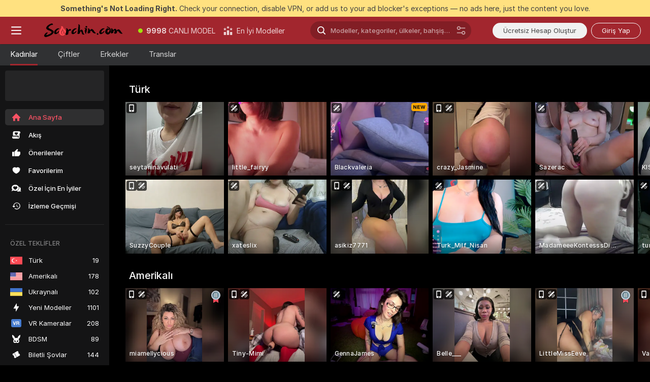

--- FILE ---
content_type: application/javascript; charset=utf-8
request_url: https://assets.striiiipst.com/assets/translations_tr.ddb553347749e5.js
body_size: 204059
content:
var I18n;!function(){"use strict";var e={};e.d=function(a,t){for(var r in t)e.o(t,r)&&!e.o(a,r)&&Object.defineProperty(a,r,{enumerable:!0,get:t[r]})},e.o=function(e,a){return Object.prototype.hasOwnProperty.call(e,a)},e.r=function(e){"undefined"!=typeof Symbol&&Symbol.toStringTag&&Object.defineProperty(e,Symbol.toStringTag,{value:"Module"}),Object.defineProperty(e,"__esModule",{value:!0})};var a={};e.r(a),e.d(a,{getMessage:function(){return M},pluralPosition:function(){return b},trans:function(){return z},convertNumber:function(){return k},DateLocalesSet:function(){return y},createTagReplacer:function(){return W},hasTranslation:function(){return E},setTranslations:function(){return I}});var t={lessThanXSeconds:{one:"bir saniyeden az",other:"{{count}} saniyeden az"},xSeconds:{one:"1 saniye",other:"{{count}} saniye"},halfAMinute:"yarım dakika",lessThanXMinutes:{one:"bir dakikadan az",other:"{{count}} dakikadan az"},xMinutes:{one:"1 dakika",other:"{{count}} dakika"},aboutXHours:{one:"yaklaşık 1 saat",other:"yaklaşık {{count}} saat"},xHours:{one:"1 saat",other:"{{count}} saat"},xDays:{one:"1 g\xfcn",other:"{{count}} g\xfcn"},aboutXWeeks:{one:"yaklaşık 1 hafta",other:"yaklaşık {{count}} hafta"},xWeeks:{one:"1 hafta",other:"{{count}} hafta"},aboutXMonths:{one:"yaklaşık 1 ay",other:"yaklaşık {{count}} ay"},xMonths:{one:"1 ay",other:"{{count}} ay"},aboutXYears:{one:"yaklaşık 1 yıl",other:"yaklaşık {{count}} yıl"},xYears:{one:"1 yıl",other:"{{count}} yıl"},overXYears:{one:"1 yıldan fazla",other:"{{count}} yıldan fazla"},almostXYears:{one:"neredeyse 1 yıl",other:"neredeyse {{count}} yıl"}};function r(e){return function(){var a=arguments.length>0&&void 0!==arguments[0]?arguments[0]:{},t=a.width?String(a.width):e.defaultWidth;return e.formats[t]||e.formats[e.defaultWidth]}}var n={date:r({formats:{full:"d MMMM y EEEE",long:"d MMMM y",medium:"d MMM y",short:"dd.MM.yyyy"},defaultWidth:"full"}),time:r({formats:{full:"HH:mm:ss zzzz",long:"HH:mm:ss z",medium:"HH:mm:ss",short:"HH:mm"},defaultWidth:"full"}),dateTime:r({formats:{full:"{{date}} 'saat' {{time}}",long:"{{date}} 'saat' {{time}}",medium:"{{date}}, {{time}}",short:"{{date}}, {{time}}"},defaultWidth:"full"})},i={lastWeek:"'ge\xe7en hafta' eeee 'saat' p",yesterday:"'d\xfcn saat' p",today:"'bug\xfcn saat' p",tomorrow:"'yarın saat' p",nextWeek:"eeee 'saat' p",other:"P"};function s(e){return function(a,t){var r;if("formatting"===(null!=t&&t.context?String(t.context):"standalone")&&e.formattingValues){var n=e.defaultFormattingWidth||e.defaultWidth,i=null!=t&&t.width?String(t.width):n;r=e.formattingValues[i]||e.formattingValues[n]}else{var s=e.defaultWidth,u=null!=t&&t.width?String(t.width):e.defaultWidth;r=e.values[u]||e.values[s]}return r[e.argumentCallback?e.argumentCallback(a):a]}}var u={ordinalNumber:function(e,a){return Number(e)+"."},era:s({values:{narrow:["M\xd6","MS"],abbreviated:["M\xd6","MS"],wide:["Milattan \xd6nce","Milattan Sonra"]},defaultWidth:"wide"}),quarter:s({values:{narrow:["1","2","3","4"],abbreviated:["1\xc7","2\xc7","3\xc7","4\xc7"],wide:["İlk \xe7eyrek","İkinci \xc7eyrek","\xdc\xe7\xfcnc\xfc \xe7eyrek","Son \xe7eyrek"]},defaultWidth:"wide",argumentCallback:function(e){return Number(e)-1}}),month:s({values:{narrow:["O","Ş","M","N","M","H","T","A","E","E","K","A"],abbreviated:["Oca","Şub","Mar","Nis","May","Haz","Tem","Ağu","Eyl","Eki","Kas","Ara"],wide:["Ocak","Şubat","Mart","Nisan","Mayıs","Haziran","Temmuz","Ağustos","Eyl\xfcl","Ekim","Kasım","Aralık"]},defaultWidth:"wide"}),day:s({values:{narrow:["P","P","S","\xc7","P","C","C"],short:["Pz","Pt","Sa","\xc7a","Pe","Cu","Ct"],abbreviated:["Paz","Pzt","Sal","\xc7ar","Per","Cum","Cts"],wide:["Pazar","Pazartesi","Salı","\xc7arşamba","Perşembe","Cuma","Cumartesi"]},defaultWidth:"wide"}),dayPeriod:s({values:{narrow:{am:"\xf6\xf6",pm:"\xf6s",midnight:"gy",noon:"\xf6",morning:"sa",afternoon:"\xf6s",evening:"ak",night:"ge"},abbreviated:{am:"\xd6\xd6",pm:"\xd6S",midnight:"gece yarısı",noon:"\xf6ğle",morning:"sabah",afternoon:"\xf6ğleden sonra",evening:"akşam",night:"gece"},wide:{am:"\xd6.\xd6.",pm:"\xd6.S.",midnight:"gece yarısı",noon:"\xf6ğle",morning:"sabah",afternoon:"\xf6ğleden sonra",evening:"akşam",night:"gece"}},defaultWidth:"wide",formattingValues:{narrow:{am:"\xf6\xf6",pm:"\xf6s",midnight:"gy",noon:"\xf6",morning:"sa",afternoon:"\xf6s",evening:"ak",night:"ge"},abbreviated:{am:"\xd6\xd6",pm:"\xd6S",midnight:"gece yarısı",noon:"\xf6ğlen",morning:"sabahleyin",afternoon:"\xf6ğleden sonra",evening:"akşamleyin",night:"geceleyin"},wide:{am:"\xf6.\xf6.",pm:"\xf6.s.",midnight:"gece yarısı",noon:"\xf6ğlen",morning:"sabahleyin",afternoon:"\xf6ğleden sonra",evening:"akşamleyin",night:"geceleyin"}},defaultFormattingWidth:"wide"})};function o(e){return function(a){var t,r=arguments.length>1&&void 0!==arguments[1]?arguments[1]:{},n=r.width,i=n&&e.matchPatterns[n]||e.matchPatterns[e.defaultMatchWidth],s=a.match(i);if(!s)return null;var u=s[0],o=n&&e.parsePatterns[n]||e.parsePatterns[e.defaultParseWidth],c=Array.isArray(o)?function(e,a){for(var t=0;t<e.length;t++)if(a(e[t]))return t}(o,function(e){return e.test(u)}):function(e,a){for(var t in e)if(e.hasOwnProperty(t)&&a(e[t]))return t}(o,function(e){return e.test(u)});return t=e.valueCallback?e.valueCallback(c):c,{value:t=r.valueCallback?r.valueCallback(t):t,rest:a.slice(u.length)}}}var c,l,d,f,m={ordinalNumber:(c={matchPattern:/^(\d+)(\.)?/i,parsePattern:/\d+/i,valueCallback:function(e){return parseInt(e,10)}},function(e){var a=arguments.length>1&&void 0!==arguments[1]?arguments[1]:{},t=e.match(c.matchPattern);if(!t)return null;var r=t[0],n=e.match(c.parsePattern);if(!n)return null;var i=c.valueCallback?c.valueCallback(n[0]):n[0];return{value:i=a.valueCallback?a.valueCallback(i):i,rest:e.slice(r.length)}}),era:o({matchPatterns:{narrow:/^(mö|ms)/i,abbreviated:/^(mö|ms)/i,wide:/^(milattan önce|milattan sonra)/i},defaultMatchWidth:"wide",parsePatterns:{any:[/(^mö|^milattan önce)/i,/(^ms|^milattan sonra)/i]},defaultParseWidth:"any"}),quarter:o({matchPatterns:{narrow:/^[1234]/i,abbreviated:/^[1234]ç/i,wide:/^((i|İ)lk|(i|İ)kinci|üçüncü|son) çeyrek/i},defaultMatchWidth:"wide",parsePatterns:{any:[/1/i,/2/i,/3/i,/4/i],abbreviated:[/1ç/i,/2ç/i,/3ç/i,/4ç/i],wide:[/^(i|İ)lk çeyrek/i,/(i|İ)kinci çeyrek/i,/üçüncü çeyrek/i,/son çeyrek/i]},defaultParseWidth:"any",valueCallback:function(e){return e+1}}),month:o({matchPatterns:{narrow:/^[oşmnhtaek]/i,abbreviated:/^(oca|şub|mar|nis|may|haz|tem|ağu|eyl|eki|kas|ara)/i,wide:/^(ocak|şubat|mart|nisan|mayıs|haziran|temmuz|ağustos|eylül|ekim|kasım|aralık)/i},defaultMatchWidth:"wide",parsePatterns:{narrow:[/^o/i,/^ş/i,/^m/i,/^n/i,/^m/i,/^h/i,/^t/i,/^a/i,/^e/i,/^e/i,/^k/i,/^a/i],any:[/^o/i,/^ş/i,/^mar/i,/^n/i,/^may/i,/^h/i,/^t/i,/^ağ/i,/^ey/i,/^ek/i,/^k/i,/^ar/i]},defaultParseWidth:"any"}),day:o({matchPatterns:{narrow:/^[psçc]/i,short:/^(pz|pt|sa|ça|pe|cu|ct)/i,abbreviated:/^(paz|pzt|sal|çar|per|cum|cts)/i,wide:/^(pazar(?!tesi)|pazartesi|salı|çarşamba|perşembe|cuma(?!rtesi)|cumartesi)/i},defaultMatchWidth:"wide",parsePatterns:{narrow:[/^p/i,/^p/i,/^s/i,/^ç/i,/^p/i,/^c/i,/^c/i],any:[/^pz/i,/^pt/i,/^sa/i,/^ça/i,/^pe/i,/^cu/i,/^ct/i],wide:[/^pazar(?!tesi)/i,/^pazartesi/i,/^salı/i,/^çarşamba/i,/^perşembe/i,/^cuma(?!rtesi)/i,/^cumartesi/i]},defaultParseWidth:"any"}),dayPeriod:o({matchPatterns:{narrow:/^(öö|ös|gy|ö|sa|ös|ak|ge)/i,any:/^(ö\.?\s?[ös]\.?|öğleden sonra|gece yarısı|öğle|(sabah|öğ|akşam|gece)(leyin))/i},defaultMatchWidth:"any",parsePatterns:{any:{am:/^ö\.?ö\.?/i,pm:/^ö\.?s\.?/i,midnight:/^(gy|gece yarısı)/i,noon:/^öğ/i,morning:/^sa/i,afternoon:/^öğleden sonra/i,evening:/^ak/i,night:/^ge/i}},defaultParseWidth:"any"})},h=/{(#|\/)([a-zA-Z]+)(\/)?}/g,g="default",y={tr:{code:"tr",formatDistance:function(e,a,r){var n,i=t[e];return(n="string"==typeof i?i:1===a?i.one:i.other.replace("{{count}}",a.toString()),null!=r&&r.addSuffix)?r.comparison&&r.comparison>0?n+" sonra":n+" \xf6nce":n},formatLong:n,formatRelative:function(e,a,t,r){return i[e]},localize:u,match:m,options:{weekStartsOn:1,firstWeekContainsDate:1}}},k=function(e){return"-Inf"===e?Number.NEGATIVE_INFINITY:"+Inf"===e||"Inf"===e?Number.POSITIVE_INFINITY:parseInt(e,10)},b=function(e,a){var t=a;switch("pt_BR"===a?t="xbr":a.length>3&&a.indexOf("_")>-1&&(t=a.split("_")[0]),t){case"bo":case"dz":case"id":case"ja":case"jv":case"ka":case"km":case"kn":case"ko":case"ms":case"th":case"tr":case"vi":case"zh":default:return 0;case"af":case"az":case"bn":case"bg":case"ca":case"da":case"de":case"el":case"en":case"eo":case"es":case"et":case"eu":case"fa":case"fi":case"fo":case"fur":case"fy":case"gl":case"gu":case"ha":case"he":case"hu":case"is":case"it":case"ku":case"lb":case"ml":case"mn":case"mr":case"nah":case"nb":case"ne":case"nl":case"nn":case"no":case"om":case"or":case"pa":case"pap":case"ps":case"pt":case"so":case"sq":case"sv":case"sw":case"ta":case"te":case"tk":case"ur":case"zu":return 1===e?0:1;case"am":case"bh":case"fil":case"fr":case"gun":case"hi":case"hy":case"ln":case"mg":case"nso":case"xbr":case"ti":case"wa":return 0===e||1===e?0:1;case"be":case"bs":case"hr":case"ru":case"sr":case"uk":if(e%10==1&&e%100!=11)return 0;if(e%10>=2&&e%10<=4&&(e%100<10||e%100>=20))return 1;return 2;case"cs":case"sk":if(1===e)return 0;if(e>=2&&e<=4)return 1;return 2;case"ga":if(1===e)return 0;if(2===e)return 1;return 2;case"lt":if(e%10==1&&e%100!=11)return 0;if(e%10>=2&&(e%100<10||e%100>=20))return 1;return 2;case"sl":if(e%100==1)return 0;if(e%100==2)return 1;if(e%100==3||e%100==4)return 2;return 3;case"mk":return e%10==1?0:1;case"mt":if(1===e)return 0;if(0===e||e%100>1&&e%100<11)return 1;if(e%100>10&&e%100<20)return 2;return 3;case"lv":if(0===e)return 0;if(e%10==1&&e%100!=11)return 1;return 2;case"pl":if(1===e)return 0;if(e%10>=2&&e%10<=4&&(e%100<12||e%100>14))return 1;return 2;case"cy":if(1===e)return 0;if(2===e)return 1;if(8===e||11===e)return 2;return 3;case"ro":if(1===e)return 0;if(0===e||e%100>0&&e%100<20)return 1;return 2;case"ar":if(0===e)return 0;if(1===e)return 1;if(2===e)return 2;if(e>=3&&e<=10)return 3;if(e>=11&&e<=99)return 4;return 5}},v={tr:{aboutMe:'Hakkımda',accountDisabledPage:{readBroadcastingRules:'Yayın kurallarını oku',readCommunityGuidelines:"Topluluk Kuralları'nı oku",blocked:{description:'Bu kararla ilgili tüm detayları sana gönderdiğimiz e-postada bulabilirsin.',title:'Hesap Engellendi',permanentTitle:'Hesap Kalıcı Olarak Engellendi',titleUntil:'Hesap %date% {#br/} tarihine kadar engellendi',titleUntilV2:'Hesap Şu Zamana Kadar Engellendi: {#br/} %date%',warning:'Kurallarımızı tekrar ihlal edersen hesabın kalıcı olarak engellenebilir.',blockReason:{reason:'Neden',minor:'Reşit olmayan kişilerin kamerada göründüğünü ve/veya onlar hakkında uygunsuz şekilde konuştuğunu tespit ettik.',bestiality:'Hayvanlarla cinsel ilişki tespit ettik.',acceptPaymentsOutsidePlatform:'Platformumuzun dışından ödeme aldığını tespit ettik.',confirmedPreRec:'Canlı yayın yerine önceden kaydedilmiş video kullandığını tespit ettik.',broadcastUnregisteredPerson:'Kayıtlı olmayan birinin yayın yaptığını tespit ettik.',broadcastWithUnregisteredPerson:'Kayıtlı olmayan biriyle birlikte yayın yaptığını tespit ettik.',bodilyFluids:'Platformumuzda yasak olmasına rağmen bazı vücut sıvılarının göründüğünü tespit ettik.',useDrugs:'Uyuşturucu gibi görünen maddeler tespit ettik.',broadcastWhileSleep:'Yayın sırasında uyuyakaldığını tespit ettik.',advertisingOtherPlatforms:'Başka platformların reklamını yaptığını tespit ettik.',rudeBehavior:'İzleyicilerine ve/veya diğer modellere kaba davrandığını tespit ettik.',awayFromCamera:'Çevrimdışı olmadan 2 dakikadan uzun süre boyunca kameradan uzakta olduğunu tespit ettik.',custom:'Platformumuzun kurallarını ihlal ettiğini tespit ettik.',noAccountHolder:'Hesap Sahibi canlı yayında yoktu.'},blockReasonV2:{reason:'Neden',custom:'Platform kurallarında bir ihlal tespit ettik.',studio:{problemRulesStudioModel:'Stüdyondaki modeller ciddi kural ihlalleri yaptı.',spam:'Spam göndermek.',spammer:'Spam göndermek.',fraudulent:'Dolandırıcılık faaliyetleri.',compromised:'Şüpheli faaliyetler.',fakeDocuments:'Bir hesap için sahte belgeler sunmak.'},model:{admittingMinor:'Platformun yaş şartlarını ihlal etmek.',broadcastUnregisteredPerson:'Kayıtlı olmayan bir kullanıcı yayın yaptı. Şovundaki herkesin hesapta kayıtlı olması gerekir.',broadcastWithUnregisteredPerson:'Kayıtlı olmayan bir kullanıcı seninle yayın yaptı. Şovundaki herkesin hesapta kayıtlı olması gerekir.',acceptPaymentsOutsidePlatform:'Jeton dışında ödeme kabul etmek.',advertisingOtherPlatforms:'Başka web sitelerinin veya platformların reklamını yapmak.',depictionUnregisteredPersons:'Kayıtlı olmayan bir kullanıcı algılandı. Yayınında yalnızca kayıtlı kullanıcılar görünmelidir.',offeringShowsOffPlatform:'Platform dışında şov yapmayı teklif etmek.',fakeDocuments:'Sahte belgeler sunmak.',bodilyFluids:'Yayında yasak vücut sıvıları (dışkı, kan, idrar veya kusmuk) algılandı.',confirmedPreRec:'Canlı şov yapmak yerine önceden kaydedilmiş video yayınlamak.',minor:'Reşit olmayanların güvenliğini tehlikeye atan davranışlar.',sexualDiscussionMinors:'Reşit olmayanlarla ilgili cinsel tartışmalar.',discussingOfferingProhibitedTopics:'Yasak şov veya konuları tartışmak ya da tanıtmak.',broadcastWhileSleep:'Yayında bilinçsiz bir kişi algılandı.',advertisingYourselfOtherRooms:'Diğer modellerin odalarında kendi tanıtımını yapmak.',arrangingRealLifeMeetings:'Yüz yüze görüşmeler ayarlamak.',askingCoverPersonalExpenses:'Kişisel masraflar için izleyicilerden para istemek.',bestiality:'Yayında hayvanlarla cinsel ilişki algılandı.',broadcastingPrivateShowsPlatforms:'Özel şovları başka platformlarda herkese açık olarak yayınlamak.',deliberatePlannedScam:'Kasıtlı veya planlı dolandırıcılık.',depictionAnimalDuringBroadcast:'Çıplakken veya cinsel bir aktivite yaparken bir hayvanı canlandırmak.',useDrugs:'Yayında yasa dışı uyuşturucuları göstermek.',depictionRealFirearms:'Yayında gerçek ateşli silahları göstermek.',depictionViolence:'Yayında şiddete yer vermek.',fakeInteractiveToy:'Yayında sahte interaktif oyuncak algılandı.',humanExploitation:'İnsan sömürüsü şüphesi.',notHonouringAgreements:'Bahşişli aktiviteleri yapmamak.',recordingWithoutPermissionC2C:'Ayrıcalıklı Özel şovlarda kullanıcıları izinsiz kaydetmek.',uploadingViolatingContent:'Kurallarımızı ihlal eden içerikleri tekrar tekrar yüklemek.',requestingPII:'Kullanıcılardan kişisel bilgilerini istemek.',rudeBehavior:'Kaba davranışlar.',simultaneousBroadcast:'Aynı şovu aynı anda birden fazla hesapta yayınlamak.',spam:'Spam göndermek.',spammer:'Spam göndermek.',apparelOtherPlatforms:'Üzerinde başka platformların logoları bulunan kıyafetler giymek.',fraudulent:'Dolandırıcılık faaliyetleri.',compromised:'Şüpheli faaliyetler.',noMainPerson:'Hesap Sahibi canlı yayında yoktu.',riskyBehavior:'Riskli eylemler algılandı.'},user:{admittingMinor:'Platform güvenliğine ilişkin yaş şartlarını ihlal etmek.',spam:'Spam göndermek.',spammer:'Spam göndermek.',rudeBehavior:'Kaba davranışlar.',hatefulSpeech:'Nefret söylemi.',minor:'Reşit olmayanların güvenliğini tehlikeye atan davranışlar.',discussingRequestingProhibitedTopics:'Yasak konuları tartışmak veya yasak şovlar yapılmasını istemek.',fakeTipping:'Bahşiş veriyormuş gibi yapmak.',askingShowsOutsidePlatform:'Platform dışında şov yapılmasını talep etmek.',inappropriateUsername:'Uygunsuz kullanıcı adı.',paymentsOutsidePlatform:'Platform dışında ödeme yapmayı teklif etmek.',threatsCoercion:'Tehdit veya zorlama.',employeeImpersonation:'Platform çalışanlarını veya yöneticilerini taklit etmek.',advertisingModels:'Mesajlarda veya diğer modellerin odalarında model tanıtımı yapmak.',advertisingStudio:'Stüdyo tanıtımı yapmak.',arrangingRealLifeMeetings:'Yüz yüze görüşmeler ayarlamak.',bestialityImagery:'Hayvanlarla cinsel ilişki içeren içerikler paylaşmak veya yüklemek.',exposingPII:'Başka birinin kişisel bilgilerini ifşa etmek.',mirroringWebsite:'Platformumuzu taklit etmek.',promotionSelfHarm:'Kendi kendine zarar vermeyi teşvik etmek.',unauthorisedDistributionModelsContent:'Modellerin içeriklerini izinsiz paylaşmak.',unauthorisedUseAccount:'Hesabın yetkisiz kullanımı.',fraudulent:'Dolandırıcılık faaliyetleri.',compromised:'Şüpheli faaliyetler.',fraudster:'Şüpheli faaliyetler.',drugsPromotion:'Uyuşturucu tanıtımı yapmak.'}}},contactSupport:'Destek ile İletişime Geç',restoreButton:'Hesabı Yeniden Etkinleştir',restore:{description:'Hesap erişimini yeniden etkinleştirme işlemini tamamlamak için %email% e-postanı kontrol et.',title:'Yeniden Etkinleştirme Bağlantısı Gönderildi'},deleted:{description:'Hesabın devre dışı bırakıldı. Daha fazla bilgi için lütfen %siteName% desteği ile iletişime geç.',restore:'Geri dönmeye hazır mısın? Hesap erişimini yeniden etkinleştirmek için aşağıdaki düğmeye tıkla.',title:'Hesap Devre Dışı Bırakıldı'},disagree:'Aynı fikirde değil misin? Kararın kodunu (%puid%) kullanarak {#link}bir itiraz gönder{/link}.'},actionList:{interactiveToy:{headers:{duration:'süre',power:'titreşim',tokens:'jetonlar'},connectUserToy:'Senin de mi oyuncağın var? {#accent}Eşleştir{/accent}',pairedLovenseToy:'Lovense oyuncağın eşleştirildi. Bahşiş gönderip titreş!',pairedHandyToy:'The Handy oyuncağı eşleştirildi. Bahşiş gönderip titreş!',pairedAllToys:'Oyuncakların eşleştirildi. Bahşiş gönderip titreş!',hint:'İnteraktif oyuncak, verdiğin bahşişlere otomatik karşılık verir.',hint2:'Titreşimi etkinleştirmek için bir miktar bahşiş ver.',hintKiiroo:'Titretmek için herhangi bir tutarda bahşiş ver.',kiiroo:{title:'Kiiroo{#cut} Oyuncağı{/cut}',titleNew:'Kiiroo Oyuncağı'},levels:{power:{default:'İnteraktif Oyuncak',high:'Yüksek',low:'Düşük',medium:'Orta',ultraHigh:'Çok Yüksek'},sec:'san.',secShort:'sn',min:'dk.',minShort:'dk'},special:{random:'Rastgele Seviye',randomTime:'Rastgele Süre',wave:'Dalga',pulse:'Darbe',earthquake:'Deprem',fireworks:'Patlama',giveControl:'Tam Oyuncak Kontrolü',unknown:'Seks Oyuncağı'},lovense:{actileLabel:'Aktif',title:'Lovense',titleAB:{B:'Seks Oyuncak'},controlBusy:'Oyuncağı şu anda başka biri kontrol ediyor'}},tipMenu:{headers:{activity:'aktivite',price:'jetonlar'},profileTitle:'%username% Kullanıcısının Bahşiş Menüsü',title:'Bahşiş Menüsü',titleNew:'Bahşiş Menüsü',discountsPanel:'Tüm bahşiş menüsünde {#em}%%discount% İNDİRİM{/em} için',upDiscountsPanel:'Tüm Bahşiş menüsünde maksimum {#em}%%discount% İNDİRİM{/em} için',discountTooltip:'{#tier/} olarak Hayran Kulübü indirimin',translation:{translate:"Bahşiş Menüsü'nü %language% diline {#translate}çevir{/translate}",translating:'Çevriliyor...',translated:"Bahşiş Menüsü'nü asıl dilinde {#translate}göster{/translate}",error:'Bahşiş Menüsü çevrilemedi. {#translate}Tekrar dene{/translate}'},enjoyInPrivate:'Özel Şovda Keyfini Çıkar'},privateActivities:{title:'Özel aktivite'},topic:{title:'Konu '},private:{title:'Özel Menü',titleNew:'Özel Menü',hint:'Ne görmek istiyorsun?',caption:'Menüde olmayan bir şey mi istiyorsun? Modelin bunu yapmak isteyip istemediğini sormaktan çekinme.',request:'Rica Et',upgrade:'Yükselt',requestForFree:'Ücretsiz Talep Et'},pluginsMenu:{title:'Oyunlar{#cut} ve Eğlence{/cut}',titleNew:'Oyunlar ve Eğlence',titleExtra:'Ekstralar',info:{model:'Oyunlar ve diğer uygulamalar odadaki etkileşimi daha eğlenceli hâle getirir. Sevdiğin bir tanesini seç ve neler olabileceğini gör.',user:'Modellerle olan etkileşimini daha eğlenceli hale getir! Listeden bir uygulama seç ve nasıl sonlandığını gör.'},goLiveFirst:'Oyunu etkinleştirmek için önce canlı yayını başlat, ardından oyuna tıkla'},sexToy:{title:'Seks oyuncağı'},title:'Etkileşim Listesi',titleSendTip:'Bahşiş Ver',titleSendPrivateTip:'Özel Bahşiş Gönder',titleSendPrivateTipWithComment:'Şu kadar Bahşiş ile Mesaj Gönder:'},addToFavoriteLimit:{button:'Ücretsiz Hesap oluştur',description:'Favori modellerini eklemeye ve kaydetmeye devam etmek için hemen ÜCRETSİZ hesap oluştur.',title:'Hata! %limit% favori model sınırına ulaştın.'},addToSubscriptionLimit:{button:'Ücretsiz Hesap Oluştur',description:"%limit%'den fazla modeli takip edebilmek ve bildirimleri almak için hemen devam et ve bir ÜCRETSİZ hesap oluştur.",title:'Hata! Bildirim Limitine Ulaşıldı.'},addToSubscriptionModal:{button:'Modele Abone Ol',description:'Bu modele abone ol ve {#strong}%username%{/strong} çevrimiçi olduğunda bildirim al.',title:'{#strong}%username%{/strong} ile İrtibatta Kalmak ister misin?'},admin:'yönetici',albumsTitle:'Albümler',all:'Tümü',apps:{sendTokensModal:{ok:'Tamam',anonymouslyLabel:'Anonim'}},aria:{asacpLabel:"ASACP'a git",pineappleSupport:"Pineapple Support'a git",logoLabel:'Ana Sayfaya Git',rtaLabel:"RTALabel'a git",controls:{toggleMenu:'Menü geçişi',showMenu:'Menüyü göster',sendMessage:'Gönder',showSmiles:'Gülümsemeleri göster',closeTooltip:'Araç ipucunu göster',uploadFile:'Dosya yükle',removeFile:'Dosyayı kaldır',close:'Kapat',back:'Geri'},links:{model:'Model',userProfile:'Kullanıcı profili'}},bans:{ban:'Kullanıcıyı yasakla',banned:{ban24h:'24 Saatliğine Yasaklananlar',ban:'Yasaklı',banForever:'Süresiz Olarak Yasaklananlar',mute:'Sessizde'},tabs:{ban24h:'24 Saatliğine Yasaklananlar',ban:'30 Gün Boyunca Yasaklananlar',banForever:'Süresiz Olarak Yasaklananlar',mute:'Sessizde'},messengerReasonDescription:{ban24h:{offensiveBehavior:'Bu model, uygunsuz davranışlarda bulunduğun gerekçesiyle seni 24 saatliğine yasakladı.',offensiveUsername:'Bu model, uygunsuz bir kullanıcı adın olduğu gerekçesiyle seni 24 saatliğine yasakladı.',forbiddenShow:'Bu model, yasak bir şov istediğin gerekçesiyle seni 24 saatliğine yasakladı.',spamming:'Bu model, spam gönderdiğin gerekçesiyle seni 24 saatliğine yasakladı.',promoting:'Bu model, diğer modelleri tanıttığın gerekçesiyle seni 24 saatliğine yasakladı.',underage:'Bu model seni 24 saatliğine yasakladı.',stalking:'Bu model, kendisini taciz ettiğin gerekçesiyle seni 24 saatliğine yasakladı.',suspicious:'Bu model, şüpheli davranışlarda bulunduğun gerekçesiyle seni 24 saatliğine yasakladı.',other:'Bu model seni 24 saatliğine yasakladı.'},ban:{offensiveBehavior:'Bu model, uygunsuz davranışlarda bulunduğun gerekçesiyle seni 30 günlüğüne yasakladı.',offensiveUsername:'Bu model, uygunsuz bir kullanıcı adın olduğu gerekçesiyle seni 30 günlüğüne yasakladı.',forbiddenShow:'Bu model, yasak bir şov istediğin gerekçesiyle seni 30 günlüğüne yasakladı.',spamming:'Bu model, spam gönderdiğin gerekçesiyle seni 30 günlüğüne yasakladı.',promoting:'Bu model, diğer modelleri tanıttığın gerekçesiyle seni 30 günlüğüne yasakladı.',underage:'Bu model seni 30 günlüğüne yasakladı.',stalking:'Bu model, kendisini taciz ettiğin gerekçesiyle seni 30 günlüğüne yasakladı.',suspicious:'Bu model, şüpheli davranışlarda bulunduğun gerekçesiyle seni 30 günlüğüne yasakladı.',other:'Bu model seni 30 günlüğüne yasakladı.'},noPeriod:{offensiveBehavior:'Bu model, uygunsuz davranışlarda bulunduğun gerekçesiyle seni yasakladı.',offensiveUsername:'Bu model, uygunsuz bir kullanıcı adın olduğu gerekçesiyle seni yasakladı.',forbiddenShow:'Bu model, yasak bir şov istediğin gerekçesiyle seni yasakladı.',spamming:'Bu model, spam gönderdiğin gerekçesiyle seni yasakladı.',promoting:'Bu model, diğer modelleri tanıttığın gerekçesiyle seni yasakladı.',underage:'Bu model seni yasakladı.',stalking:'Bu model kendisini taciz ettiğin gerekçesiyle seni yasakladı.',suspicious:'Bu model, şüpheli davranışlarda bulunduğun gerekçesiyle seni yasakladı.',other:'Bu model seni yasakladı.'}},profilePeriods:{ban24h:'seni 24 saatliğine yasakladı',ban:'seni 30 günlüğüne yasakladı',banForever:'seni yasakladı'},profileReasonDescription:{offensiveBehavior:'Bu model, davranışlarını {#highlight}uygunsuz{/highlight} buldu.',offensiveUsername:'Bu model, kullanıcı adını {#highlight}uygunsuz{/highlight} buldu.',forbiddenShow:'Bu model, kendisinden {#highlight}ısrarla yasak bir şov istediğini{/highlight} düşündü.',spamming:'Bu model, kendisine {#highlight}spam gönderdiğini{/highlight} düşündü.',promoting:'Bu model, {#highlight}diğer modelleri tanıttığını{/highlight} düşündü.',stalking:'Bu model, kendisini {#highlight}taciz ettiğini{/highlight} düşündü.',suspicious:'Bu model, davranışlarını {#highlight}şüpheli{/highlight} buldu.',pretendingToTip:'Bu model, bahşişini {#highlight}aldatıcı{/highlight} buldu.',suspiciousTips:'Bu model, bahşişini {#highlight}şüpheli{/highlight} buldu.',offeringToPayOutsidePlatform:'Görünüşe göre {#highlight}platform dışında ödeme yapmayı{/highlight} teklif ediyorsun.',pretendingToBeAdmin:'Görünüşe göre {#highlight}bir yöneticiymiş gibi davranıyorsun{/highlight}.',common:'Lütfen topluluğumuzdaki kullanıcılara iyi niyetli ve saygılı davranın. '},bannedBy:'%username% tarafından yasaklandın',bannedUsers:'Engellenen Kullanıcılar',selectOptions:{ban24h:'24 Saatliğine Yasakla',ban:'30 Gün Boyunca Yasakla',banForever:'Süresiz Olarak Yasakla'},buttons:{ban:'Yasakla',mute:'Sessiz',banAndReport:'Yasakla ve Bildir'},confirmation:{anonymousBan:'Onun yasağını istediğin zaman kaldırabilirsin.',mute:'Bu kullanıcı önümüzdeki 24 saat boyunca bu odada sohbet edemeyecek.',muteAllAccounts:'Bu kullanıcı önümüzdeki 24 saat boyunca bu odada sohbet edemeyecek.',muteOption1:'Yalnızca %username% kullanıcısını sessize al',muteOption2:'%username% kullanıcısını ve {#accent}bu kullanıcının sahip olduğu veya oluşturabileceği diğer hesapları{/accent} sessize al',banOption1:'%username% kullanıcısını yasakla',banOption2:'%username% kullanıcısını ve {#accent}sahip olduğu veya oluşturabileceği diğer hesapları{/accent} yasakla'},mute:'Kullanıcıyı sessize al',title:{ban:'%username% kullanıcısını{#br/}şu nedenlerle yasakla ve bildir:',banWithoutReport:'%username% kullanıcısını şu nedenle yasakla:',anonymousBanWithoutReport:'Yasaklama süresi:',mute:'%username% isimli kullanıcı sessize alınsın mı?'},unban:'Kullanıcının yasağını kaldır',unmute:'Kullanıcının sesini aç'},bodyType:'Vücut tipi',broadcast:{streamIssuesReport:{reasons:{everythingIsOk:'Her şey yolunda.',cantStartStream:'Yayını başlatamıyorum.',streamStopsForNoReason:'Yayın sebepsiz yere duruyor.',badVideoQualityAndFreezes:'Video kalitesiz ve rastgele donuyor.',externalSoftwareConnectionSettingsIssue:'Harici yazılım bağlantı sorunları',viewersCantSeeMe:'İzleyiciler beni göremiyor.',viewersCantHearMe:'İzleyiciler beni duyamıyor.',audioAndVideoOutOfSync:'Ses ve video senkronize değil.'},successTitleText:'Teşekkürler, bunu inceleyeceğiz!',reportIssueButton:'Yayın Sorunu Bildir',modalTitle:'Bize yayın deneyiminden bahset',textareaPlaceholder:'Neleri değiştirelim veya geliştirelim?',modalDisclaimer:'Bu form sadece geri bildirim ve öneriler içindir.{#br/}Sorunlar için destek ekibine başvur.'},broadcastFeedback:{button:'Mobil yayınlar hakkında geri bildirim gönder',title:'Mobil yayınları iyileştirdik',description:'Görüşlerini bizimle paylaş! Geri bildirim göndermek için menüye (⋮) dokun.'},activities:{doBukkake:'Bukkake',doChastity:'Bekaret',doCumPlay:'Boşalma Oyunu',doFootjob:'Ayakla Mastürbasyon',doFoursome:'Dörtlü',doGloryHole:'Dikiz Deliği',doPrecum:'Zevk Suyu',doRubbing:'Sürtünme',doThreesome:'Üçlü',do69Position:'69 Pozisyonu',doAnal:'Anal',doAnalBeads:'Anal Boncuklar',doAnalPlug:'Anal Plug',doAnalToys:'Anal Oyuncaklar',doBlowjob:'Oral seks',doBondage:'Esaret',doCooking:'Yemek Pişirme',doCosplay:'Cosplay',doCreamPie:'Creampie',doDance:'Dans',doEroticDance:'Erotik Dans',doDeepThroat:'Derin boğaz',doDildo:'Yapay penis',doDildoOrVibrator:'Dildo veya Vibratör',doDoggyStyle:'Doggy Stili',doDomination:'Hakimiyet',doFingering:'Parmaklama',doFisting:'Yumruklama',doFootFetish:'Ayak Fetişi',doGag:'Tıkaç',doGagging:'Gırtlak Sakso',doGangbang:'Gangbang',doSph:'Küçük Penis Aşağılama',doCei:'Döl Yeme',doFlexing:'Esneme',doMassage:'Masaj',doPump:'Pompa',doHardcore:'Hardcore',doMasturbation:'Mastürbasyon',doNippleToys:'Meme Ucu Oyuncakları',doNonNude:'Flört',doOffice:'Ofis',doOhmibod:'OhMiBod',doOil:'Yağlı',doOilShow:'Yağlı Şov',doPenisRing:'Penis Halkası',doPlayGames:'Oyunlar Oyna',doPublicPlace:'Dış Mekan',doRolePlay:'Rol Oyunu',doSexToys:'Seks Oyuncakları',doShower:'Duş',doSmoking:'Sigara İçen',doSquirt:'Fışkırtma',doStriptease:'Striptiz',doTalk:'Konuşmalı',doTittyFuck:'Göğüs Sikme',doTopless:'Üstsüz',doTwerk:'Twerk',doVaping:'Vaping',doYoga:'Yoga',doAhegao:'Ahegao',doCamelToe:'Deve Toynağı',doFlashing:'Teşhircilik',doUpskirt:'Etek Altı',doSpanking:'Şaplak',doDoublePenetration:'Çifte Giriş',doRimming:'Kıç Yalama',doAssToMouth:'Götten Ağza',doCowgirl:'Düz Kovboy',doCumshot:'Fışkırtma',doFacesitting:'Yüze Oturma',doFacial:'Yüze Boşalma',doHandjob:'Elle Muamele',doKissing:'Öpüşme',doPussyLicking:'Am Yalama',doStrapon:'Strapon',doEjaculation:'Boşalma',doSelfsucking:'Kendi Kendini Yalama',doSwallow:'Yutma',doOrgasm:'Orgazm',doGape:'Büyük Delikli',doHumiliation:'Aşağılama',doPegging:'Pegging',doJerkOffInstruction:'Mastürbasyon Talimatları - JOI',doCockRating:'Yarrak Puanı',doCorset:'Korse',doLatex:'Lateks',doLeather:'Deri',doNylon:'Naylon',doHeels:'Topuklu',doCuckold:'Boynuzlamak',doMistress:'Metresler',doOutdoor:'Dış Mekan',doSwingers:'Eş Değiştirme'},alreadyBroadcasting:'Zaten başka bir pencereden yayın yapıyorsun',alreadyBroadcastingExternalPaused:'Yayın duraklatıldı.{#br/}Hazır olduğunda herkese açık olan şovuna devam et.',externalBroadcastPausedFor:'OBS yayını durduruldu',externalBroadcastPausedTips:{fps:{'1':'OBS\'de "Ayarlar" → "Video"ya git','2':'"Tamsayı FPS Değeri"ni seç → değeri {#em}25{/em} veya {#em}30{/em} olarak ayarla',title:'FPS ile ilgili sorunlar var.',tooltip:'Bu sorun hâlâ çözülmedi mi? İnternet bağlantısını kontrol et. Ayrıca "OBS Studio" yazılımını kullanmanı öneririz.'},resolution:{'1':'OBS\'de "Ayarlar" → "Video"ya git','2':'"Çıkış (Boyutlandırılmış) Çözünürlüğü"nü {#em}en fazla 1920x1080{/em} olarak ayarla',title:'Çözünürlük desteklenmiyor.'},bitrate:{'1':'OBS\'de "Ayarlar" → "Çıkış"a git','2':'"Video Bit Hızı"nı {#em}6.000 Kb/sn\'den düşük{/em} bir değere ayarla','3':'Bu işlem sorunu çözmezse internet bağlantını kontrol et',title:'Video Bit Hızı ile ilgili sorunlar var.'},audioBitrate:{'1':'OBS\'de "Ayarlar" → "Çıkış"a git','2':'"Ses Bit Hızı"nı {#em}128{/em} olarak ayarla','3':'Bu işlem sorunu çözmezse internet bağlantını kontrol et',title:'Ses Bit Hızı ile ilgili sorunlar var.'},keyframe:{'1':'OBS\'de "Ayarlar" → "Çıkış"a git','2':'En üstteki "Çıkış Modu" bölümünde "Gelişmiş"i seç','3':'"Anahtar Kare Aralığı"nı {#em}2{/em} olarak ayarla',title:'Anahtar Kare Aralığı ile ilgili sorunlar var.'},bFrames:{'1':'OBS\'de "Ayarlar" → "Çıkış"a git','2':'"Yayın" sekmesinde en alttaki "B-karelerini Kullan" bölümüne git','3':'"B-karelerini Kullan" onay kutusunun işaretini kaldır',title:'B-kareleri gecikmeye neden oluyor.'},bFramesExtra:{'1':'OBS\'de "Ayarlar" → "Çıkış"a git','2':'En üstteki "Çıkış Modu" bölümünde "Gelişmiş"i seç','3':'"Yayın" sekmesinde "Ayar" bölümüne gidip "sıfır gecikme" ön ayarını seç',or:'Veya:',p1:'Değişikliklerin uygulanması için "Yayını Durdur"a ve ardından "Yayını Başlat"a bas',p2:'Bu sorunla hâlâ karşılaşıyorsan "OBS Studio" yazılımını kullanmanı öneririz'},flirtingQualityTooLow:{'1':'OBS\'de "Ayarlar" → "Video"ya git','2':'"Çıkış (Boyutlandırılmış) Çözünürlüğü"nü{#br/}{#em}1280x720 ve 1920x1080 arasında ayarla.{/em}',title:'Flört modu için daha yüksek bir çözünürlük seç:'}},externalBroadcastExtraVerification:{description:'Yayın yapmaya devam etmek için kimliğini doğrula.',button:'Kimliği Doğrula'},externalBroadcastWarningTitle:'Canlı yayının düzgün şekilde çalışmıyor. {#span}Bu nasıl düzeltilir?{/span}',externalBroadcastLink:'Genel yayın ayarlarını gör',externalBroadcastTurnOffLink:'Dilersen tarayıcı üzerinden yayın yap',externalBroadcastShowErrorsButton:'Nasıl Düzeltilir?',broadcastNotAvailable:"Şu anda iPhone'dan yayın yapılamıyor. Bu özellik gelecekte mevcut olacak.",privateModeText:{p2p:"%username% ile Ayrıcalıklı Özel'desin",p2pAudio:'%username% ile Cam2Cam-Sesli Şovundasın',p2pVoice:'%username% ile Cam2Voice Şovundasın',private:'%username% ile Özel Şovdasın',virtualPrivate:'Şu anda Casus Modundasın'},resumeBroadcasting:'HERKESE AÇIK ŞOVA DEVAM ET',studioBlockedModal:{title:'Stüdyon Engellendi',description:'Ancak stüdyo dışı model olarak yayın yapabilirsin. Bunun için:',leaveStudio:'Hesabını stüdyodan ayır {#br/}veya',leaveStudioWithTime:'Hesabını stüdyodan ayır. Bu işlemi {#accent}%time%{/accent} saat içinde yapabilirsin {#br/}veya',logOutToCreate:'Çıkış yapıp yeni bir hesap oluşturabilirsin',leaveButton:'Hesabı Stüdyodan Ayır'},leaveStudioNotification:{leaveSuccess:'Stüdyodan başarıyla ayrıldın! Artık stüdyo dışı model olarak yayın yapabilirsin.',leaveError:'Ne yazık ki şu anda stüdyodan ayrılamıyorsun. Lütfen daha sonra tekrar dene. '},leaveStudioConfirmModal:{title:'Lütfen unutma',description:'Stüdyodan ayrılma işlemine devam etmek için şu e-posta adresine erişebildiğinden emin ol:',contactSupport:'Aksi halde, e-posta adresini değiştirmek için {#link}Destek Ekibi ile iletişime geç{/link}.',confirmDetaching:'Ayrılma İşlemini Onayla'},extraVerificationModal:{initial:{title:'Sen mi yayın yapıyorsun?',description:'Yayındaki herkes tanınmıyor. {#accent}Her katılımcının{/accent} kimliğini doğrulamak için bir selfie çek:',scanQrCode:'QR kodunu telefonunla tara',or:'veya',takePhoto:'Bu cihazla fotoğraf çek{#br/}(yayın durdurulur)',takePhotoDevice:'Bu cihazla selfie çek\n(yayın durdurulur)',button:'Kimliğini Doğrulamak İçin Fotoğraf Çek',buttonTakePhoto:'Selfie Çek',anonymousDescription:'Doğrulama işlemi anonim ve güvenlidir.'},takePhoto:{title:'Kimliğini Doğrulamak İçin Selfie Çek',description:'Fotoğrafını bu örnekteki gibi çek',listItem1:'Yayındaki tüm {#accent}mevcut{/accent} katılımcıları göster.',listItem2:'{#accent}Kıyafetlerini veya ortamı{/accent} değiştirme.',listItem3:'Kameraya bak ve yüzünün {#accent}göründüğünden{/accent} emin ol.',sendPhoto:'Selfie Gönder',takeSelfie:'Selfie Çek',retake:'Yeniden Çek'},success:{title:'Selfie yüklediğin için teşekkürler',description:'Fotoğrafını kısa süre içinde kontrol edeceğiz.{#br/}Bu sırada yayın yapmaya devam edebilirsin.',descriptionBlocked:'Kimliğini doğruladığımızda yayın yapmaya devam edebileceksin.',gotIt:'Anladım'}},extraVerificationNotification:{title:'Yayın yapabilmek için kimliğini doğrulaman gerekiyor.',verifyIdentity:'Kimliği Doğrula'},webRTCForceStopReasons:{connection:'İnternet bağlantısı kötü olduğu için yayın durduruldu.{#br/}{#br/}Bağlantıyı kontrol et ve tekrar dene.',performance:'Telefon performansıyla ilgili sorunlar nedeniyle yayın durduruldu.{#br/}{#br/}Pili şarj et veya arka plandaki uygulamaları kapat.',performance_and_connection:'İnternet bağlantın ve telefonunla ilgili bir sorun var.{#br/}{#br/}Bağlantıyı ve pilin şarj düzeyini kontrol et, diğer uygulamaları kapat ve tekrar dene.',flirting_quality_too_low:'Flört modundasın. Yayının çözünürlüğünü{#minQuality}720p | HD{/minQuality}olarak ayarla veya harici yayın yazılımına (OBS) geç.'}},broadcastRotateWarning:{descriptionModelOne:'Yayın sırasında döndürme mobil cihazlarda desteklenmiyor.',descriptionModelTwo:'Farklı bir sayfa yönünde yayın yapmak istiyorsan yayını istediğin sayfa yönünde yeniden başlat.',title:'Lütfen cihazını önceki yönüne döndür'},broadcastSettings:{hint:{showMore:'Daha fazlasını göster',showLess:'Daha azını göster'},blocks:{kingOfRoom:{header:'Odanın kralı',hint:'Bir kullanıcının odanda Kral tacı takması için ne kadar bahşiş vermesi gerektiğine sen karar verirsin.',selectLabels:{recommended:'önerilenler',numberLabel:'En az %amount% jeton',customAmount:'Özel tutar'},selectDisabledMessage:'Şov sırasında bu ayarı değiştiremezsin',customAmountErrorMessage:'Miktarı gir'},whoCanChat:{header:'Kimler sohbet edebilir',hint:'Odanda daha fazla kullanıcının sohbet etmesine izin verirsen daha fazla kullanıcı jeton satın alabilir ve bu jetonları senin için harcayabilir.'},goal:{title:'Hedef',announce:'Sohbette duyur',announceTooltip:'Hedefi, sohbet içerisinde yalnızca dakikada bir kez anons edebilirsin',header:'Hedef',multiGoalHint:'Bir hedefe ulaştıktan sonra, sonraki hedef bir dakika içerisinde otomatik olarak bildirilir.',addMore:'Hedef Ekle',hint:'İstenilen jeton sayısına ulaşıldığında herkese açık özel bir şov yapacağını bildirerek sohbet odandaki kullanıcıları sana bahşiş vermeleri için motive et. En fazla 5 hedef ekleyebilirsin.',expandedHint:'Herkese açık sohbet odanda, özel performansın ne olacağını kullanıcılara söyle (örneğin, "Fışkırtma şovu ve anal"). Herkesin bahşişleriyle katkı sağlayabilmesi için bir hedef tutar oluştur. Hedefe ulaşıldığında şov başlar.',placeholder:{goal:'Hedefini yaz...','goal-1':'İlk hedefini yaz...','goal-2':'İkinci hedefini yaz...','goal-3':'Üçüncü hedefini yaz...','goal-4':'Dördüncü hedefini yaz...','goal-5':'Beşinci hedefini yaz...',price:'Jetonlar'},validation:{goal:'Lütfen hedef ekle',price:'Lütfen fiyat ekle'}},partsBlurring:{title:'Mahrem Bölge Bulanıklaştırma',titlePublicOnly:'Herkese Açık Şovda Mahrem Bölge Bulanıklaştırma (Beta)',disablingImpossibilityTooltip:'Herkese açık şovlarda bulanıklaştırma özelliği devre dışı bırakılamaz.',publicShowLabel:'Herkese açık şov',privateShowLabel:'Özel/Ayrıcalıklı Özel şovlar ve Gözetleme',ticketShowLabel:'Biletli şovlar ve grup şovları',helpText:'Bu özellik etkin olduğunda canlı yayınlarda cinsel organlar (göğüsler hariç) bulanıklaştırılır.',example:'Örnek',headerNotification:{title:'Mahrem bölgelerini canlı yayında bulanıklaştır',buttonText:'Nasıl mı?',badgeText:'YENİ'},warningText:'Bulanıklaştırma ayarlarını değiştirmek için önce yayını durdur',resolutionWarningText:'Bu özelliği yalnızca 720p veya 1080p çözünürlükte destekliyoruz.',modalOutsideText:'Kullanıcıların bunu şöyle görüyor:'},recordSettings:{header:'Şovu Kaydet',publicRecord:{toggleTitle:'Herkese Açık Şovların Kayda Alınmasına İzin Ver',toggleDescription:'Herkese açık şovlarını kaydetmeleri için kullanıcılarına bir fiyat belirle. Kullanıcıların kayıtları onların koleksiyonlarında saklanır. Herkese açık şovların kaydedilmesine izin vererek {#link}Kullanım Şartlarımızı{/link} kabul etmiş olursun',rateSelectLabel:'Fiyat, jet/dak',rateOptionLabel:'%price% jet',changeRateError:'Bazı kullanıcılar şovunu kayda alıyor. Fiyatı ancak kimse kayıt yapmıyorken değiştirebilirsin.',userRecordDescription:'Özel bir şova başlarsan herkese açık olarak yaptığın şovun kaydı herkes için durur.'},disablePublicRecordModal:{header:'Kayıt kullanıcılar için durdurulacak',description:'Bazı kullanıcılar şovunu kayda alıyor. Bu özelliği devre dışı bırakırsan, kayıt onlar için duracak. Yine de devre dışı bırakılsın mı?',submit:'Kaydı Devre Dışı Bırak'},privateRecord:{toggleTitle:'Özel Şovların Kayda Alınmasına İzin Ver',description:'İzleyicilerin kayda alınmış şovları koleksiyonlarına kaydedebilirler. Sen de kaydı alabilir ve jeton karşılığında görüntülenmesi için profiline koyabilirsin.',note:'Ayrıcalıklı Özel ve VR Özel Şov kayıtlarına yalnızca kullanıcı erişebilir.'}},interactiveToys:{header:'İnteraktif Oyuncaklar',kiiroo:{connected:'Kiiroo cihazın %siteName% sitesine bağlı',default:'Kiiroo cihazın bağlı değil'},lovense:{connected:'Lovense cihazın %siteName% sitesine bağlı',default:'Lovense cihazın bağlı değil',extension:'Lovense cihazın, tarayıcı uzantısıyla bağlı',lovenseConnectHelp:'Bağlantı sorunu mu yaşıyorsun? Sorunu düzeltmek için {#link}bu SSS{/link} sayfasına bak.'},status:{connected:'bağlı',extension:'uzantı'},hint:'İnteraktif oyuncaklar kullanıcının bahşişlerine tepki verir. Oyuncak ayarlarında gücü, süreyi ve fiyatı belirle.',expandedHint:'İnteraktif oyuncaklar hem jeton hem de zevk almanın en iyi yoludur. Titreşim gücünü, titreşimin ne kadar süreceğini ve jeton karşılığını sen belirler ve ayarlarsın. Kullanıcılar, varsa interaktif oyuncağını görecekler ve bahşiş için menüye erişim sağlayacaklardır.'},tipMenu:{header:'Bahşiş Menüsü',settings:{addMore:'Etkinlik Ekle',header:{activity:'Aktivite',price:'Fiyat, jet',sortPrice:{lowToHigh:'Düşükten Yükseğe',highToLow:'Yüksekten Düşüğe'}},placeholder:{activity:'Aktiviteni yaz',price:'Jetonlar'},validation:{activity:'Lütfen aktivite ekle',maxLength:'Maksimum 5 basamak',price:'Lütfen fiyat ekle'}},hint:'Odandaki izleyiciler görmek istedikleri aktiviteler için sana ödeme yapar. Farklı durumlar için birden fazla ön ayar oluşturarak vakit kazan.',expandedHint:"Bahşiş Menüsü'ndeki aktiviteler, şovunun benzersiz ve daha etkileşimli olmasını sağlar. Farklı aktiviteleri ve fiyatları deneyerek en iyi kombinasyonu bul.",presets:{preset1:'Ön ayar 1',preset2:'Ön ayar 2',preset3:'Ön ayar 3',preset4:'Ön ayar 4',preset5:'Ön ayar 5',flirtingPreset:'Flört Modu ön ayarı'},save:'Kaydet ve Etkinleştir',flirtingBanner:{title:"Flört Modu AÇIK olduğunda Bahşiş Menüsü'nde +18 aktivitelere yer verme"},discounts:{setDiscounts:'Hayran Kulübü abonelerin için {#link}indirimler belirle{/link}',viewDiscounts:'Aktif Hayran Kulübü indirimlerini görüntüle',addActivities:'Öncelikle Bahşiş menüsünü etkinleştirip aktiviteler ekle'}},twitter:{header:'X otomatik post',hint:'Canlı yayına başladığında bu mesaj otomatik olarak X adresinde yayınlanacaktır.',disconnect:'Hesabın bağlantısını kes',generate:'Tweet oluştur',postedToday:'Bugün paylaşıldı',limitHint:'Otomatik paylaşma özelliğini son 24 saat içinde zaten kullandın.',tweetMyShowHint:'Bunun yerine Yayın sayfasındaki "Şovumu Tweetle" özelliğini kullan.',uploadPreviewButtonText:'Resim Yükle',uploadModalTitle:'Resim Yükle',previewText:'Varsayılan olarak, otomatik gönderi resmini senin için X seçer',imageErrors:{type:'Resim biçimi şunlardan biri olmalıdır: %fileTypes%.',tooBig:"Her resmin boyutu %maxSize% MB'den az olmalıdır.",dimensions:'Her resim en az %minWidth% x %minHeight% piksel olmalıdır.'}},offlineStatus:{header:'Çevrimdışı Durum',hint:'Çevrimdışı olduğunda kullanıcıların okuması için yayın pencerende görüntülenecek bir mesaj yaz.',expandedHint:'Kullanıcıların bir sonraki şovunu izleyebilmeleri için takvimini yazmanı veya sonraki yayının için bir başlık seçmeni öneriyoruz.',placeholder:'Çevrimdışı durumunu yaz'},doInMyShows:{header:'Şovumdaki Aktiviteler',settings:{publicActivities:{title:'Herkese açık şovlarda yaptıklarım'},privateActivities:{title:'Özel Şovlarda şunları da yapıyorum',note:'Herkese Açık ve Özel Şov aktiviteleri fiyata dahildir.'},exclusivePrivateActivities:{title:'Ayrıcalıklı Özel',description:"İzleyiciler şov sırasında Cam2Cam'i (görüntülü arama) etkinleştirebilir.",note:'Herkese Açık, Özel ve Ayrıcalıklı Özel Şov aktiviteleri fiyata dahildir.'}},privateShowTestimonials:{yourRating:'Gizli Şov Değerlendirmen',noReviews:'Henüz değerlendirme yok.',seoSchemaName:'Özel Şovlarda %username% indirim'},inputPlaceholder:'Faaliyetleri gir',selectHint:'Şovunu daha da eşsiz bir hâle getirmek için gerçekleştireceğin özel faaliyetleri İngilizce yazabilirsin. Bunun yanında, {#em}mevcut etiketler{/em} ön plana çıkman için sana daha fazla yardımcı olacaktır.',hint:'Bir alana sadece bir etiket ekleyebilirsin. Herkese açık şovlara "Dans" etiketini eklediysen, bunu başka bir yere ekleyemezsin. Bu zaten herkese açık, Özel ve Ayrıcalıklı Özel Şovlarda dans ettiğin anlamına gelir.',preview:'Önizleme',previewDescription:'Seninle Özel bir şov başlatmak isteyen kullanıcılar şunları görür:',previewDisabledTT:'Özel ve/veya Ayrıcalıklı Özel\'i etkinleştirdiğinde "Ücretin" bölümünde bir önizleme görebilirsin.'},gender:{header:'Şovdaki Mevcut Kişiler'},coverPicture:{videoSizeError:'Video tanıtımı çok büyük. Lütfen boyutu en fazla %maxSizeWithUnit% olan bir dosya yükle.',videoFormatError:'Video tanıtımının biçimi desteklenmiyor. Lütfen şu biçimlerden birine sahip bir dosya yükle: %fileTypes%.'},persons:{hint:'Hesabına kayıtlı birden fazla kişi var, bu yüzden kimin yayın yapacağını seçmen gerekiyor',expandedHint:'Bunun, cinsiyet kategorilerine yerleştirmeyi etkileyebileceğini unutma.',personsLabel:'Bu şovdaki kişiler',genderLabel:'Görüneceğin kategori',disabledPerson:'Şu anda başka bir şovda',mainPerson:'Hesap Sahibi',validation:{personsDisabled:'Seçilen kişi(ler) şu anda yayın yapamıyor',personsRequired:'Lütfen en az bir kişi seç'},mainPersonTooltipLocked:'Hesap Sahibi her canlı yayında bulunmalıdır ve kaldırılamaz.',mainPersonTooltip:'Hesap Sahibi',mainPersonInfoStudio:'%date% tarihinden itibaren, Hesap Sahibi her canlı yayında bulunmalıdır. Dilersen stüdyo yöneticin veya temsilcin ile iletişime geçerek bu kişiyi değiştirebilirsin.',mainPersonInfoIndividual:'%date% tarihinden itibaren, Hesap Sahibi her canlı yayında bulunmalıdır.\nDilersen {#link}Hesap Sahibini değiştirebilirsin{/link}.'},startBroadcast:{header:'Canlı yayına başlamadan önce şov ayarlarını onayla',submitButton:'Canlı Şovu Başlat',submitButtonTwitter:'Tweet At ve Canlı Yayına Başla'},startBroadcastPrivate:{header:'Özele geçmeden önce şov ayarlarını onayla',submitButton:'Özele Geç'},offlinePrivateSchedule:{header:'Çevrimdışı Özel Şov Takvimi',timezoneDescription:'Tüm saatler senin şu anki saat dilimindedir — %timezone%. Bunu istediğin zaman {#link}değiştirebilirsin{/link}.',blockedTill:'Özel Şov isteklerini çok sık kaçırdığın için %blockedTill% tarihine kadar devre dışı bırakıldı.',periodsDelimiter:'ila'},offlinePrivatePromoPage:{header:'Özel Şov Tanıtım Sayfası',description:"Stripchat'te olmayan kullanıcılar bu sayfa üzerinden sana Özel Şov isteği gönderebilir. Daha geniş bir kitleye ulaşmak için tanıtım sayfanın bağlantısını sosyal medyada paylaş.",linkToPromoPage:'Tanıtım Sayfasının Bağlantısı:',previewPage:'Sayfanın Önizlemesi'},schedule:{header:{title:'Yayın Takvimi',description:'Ne zaman yayın yapacağını izleyicilerine bildir.{#br/}Tüm saatleri mevcut saat diliminde (%timezone%) görürsün ve bunu istediğin zaman {#link}değiştirebilirsin{/link}. Kullanıcılar ise tüm saatleri kendi saat dilimlerinde görür.'},saveBtn:'Kaydet ve Yayınla'},flirtingMode:{title:'Flört modu AÇIK',rules:'Herkese açık şovlarda +18 içeriklere yer verme. {#link}Flört modu kurallarını{/link} ihlal edersen bu mod senin için devre dışı bırakılır.',anytimeTurnOff:"{#link}Profilim{/link}'e giderek bu modu devre dışı bırakabilirsin.",agreeModeRules:'{#link}Flört modu yayın kurallarını{/link} kabul ediyorum.'},bdsm:{title:'BDSM Yayın Detayları',rules:'{#link}BDSM kurallarını{/link} ihlal edersen hesabını %blockDaysCount% gün süreyle yasaklama hakkını saklı tutarız.',agreeModeRules:'{#link}BDSM yayın kurallarını{/link} kabul ediyorum.'},streamSpecifics:{header:'Yayın Detayları',startSettingsHint:'Mevcut şovla eşleşen kategorileri seç. Seçmezsen bir uyarı alacaksın ve sonunda bunlardan çıkarılacaksın.',notifications:{success:'Tebrikler! {#accent}%tagName%{/accent} kategorisi için onaylandın.',failure:'Örnek videon, {#accent}%tagName%{/accent} kategorisiyle eşleşmiyor. Yeni bir örnek yükleyebilirsin.'}},preVerification:{title:'Gizli yüzle canlı yayın',button:'Doğrula',selfieUploaded:'Selfie yüklendi',description:'Yüzünü göstermeden canlı yayın yapıyorsan, yayın sırasında kesinti yaşamamak için canlı yayına başlamadan önce bir selfie ile kimliğini doğrula.'}},nav:{apps:'Uzantılar',information:'Detaylarım',showSettings:'Şov Kontrollerim',feed:'Akış',messenger:'Messenger',offlinePrivate:'Çevrimdışı Özel Şov İstekleri',userReferralProgram:'Referans Programı'},tagsLimitationError:'En fazla %tagsCount% faaliyetin olabilir.',tagsDuplicateError:'Aynı faaliyeti iki defa seçemezsin.',tagMinLengthLimitationError:'En az %minLength% karakter olmalıdır.',tagMaxLengthLimitationError:'%maxLength% karakterden az olmalıdır.'},label:{new:'yeni'},privateToSpyModeTransition:{inPrivateWith:'Şununla Özel Şovda:',camMembers:'%spiesCount% gözetleyen: {#accent}%tokens% jet/dk.{/accent}|%spiesCount% gözetleyen: {#accent}%tokens% jet/dk.{/accent}',spyCounter:'%spiesCount% kullanıcı gözetliyor',spyCounterWithRate:'%spiesCount% kullanıcı gözetliyor: {#accent}%tokens% jet/dk.{/accent}',headerNotification:'{#strong}%username% Özel Şovu sonlandırdı.{/strong}',spiesInfo:'Ancak {#spyIcon/} {#strong}%spiesCount% gözetleyen{/strong} kullanıcı hâlâ şovu izliyor|Ancak {#spyIcon/} {#strong}%spiesCount% gözetleyen{/strong} kullanıcı hâlâ şovu izliyor',totalEarningsInfo:'ve sana {#strong}dakikada %tokens% jet{/strong} kazandırıyor.',allSpiesLeftModal:{title:'Gözetleyenlerin Tümü Ayrıldı',description:"Şovu durdurabilir veya Gözetleme Modu'nda kalabilirsin.",button:'Anladım'},stopVirtualPrivateShowModal:{title:'Şov durdurulsun mu?',stopButton:'Durdur',description:'Seni Özel Şova davet eden kullanıcı ayrıldı.',continueButton:'Şova Devam Et'}},camMembers:{watchingNow:'%amount% kişi izliyor',invisibleDescriptionUltimate:'Görünmez modu, görünmeden bir odaya girmeni sağlar. Yalnızca Üstün üyelere açıktır. {#link}Daha fazlasını öğren{/link}.',invisibles:'Görünmez Kullanıcılar',king:'Kral',knights:'Şövalyeler',lastTip:'Son bahşiş',moreUsersGrayLevel:'jetonsuz + %count% daha fazla kullanıcı| jetonsuz + %count% daha fazla kullanıcı',others:'Diğerleri',spies:'Gözetleyen kullanıcılar',users:'Kullanıcılar',ultimate:'Üstün kullanıcılar',usersWithTokens:'Jetonlu kullanıcılar'},chatSettings:{fontSize:'Yazı Boyutu',chatSettings:'Sohbet Ayarları',chatAppearance:'Sohbet Görünümü',privateChat:'Özel Sohbet',showChatCommands:'Sohbet Komutlarını Göster',viewKeyboardShortcuts:'Klavye Kısayollarını Aç',subscriptionTooltip:'Bu model canlı yayına başladığında ya da sana mesaj attığında e-posta ve anlık bildirim alacaksın.',timestamps:'Zaman damgaları',hideGreyMessages:{label:'Gri kullanıcıların mesajlarını gizle',tooltip:'Gri kullanıcıların mesajlarını göremeyeceksin fakat diğer kullanıcılar görebilecek. Bu seçeneği etkin hale getirdiğinde odandaki sohbet faaliyetinin olumsuz şekilde etkilenebileceğini unutma.',blockedTooltip:'Yalnızca jeton satın alan kullanıcılar sohbet edebilirler'},messageTranslation:{label:'Çeviri',link:'Ayarlar',settings:'Çeviri Ayarları'},chatFilter:{label:'Engellenen Kelimeler ve İfadeler',tooltip:'Belirli kelimeler veya ifadeler içeren mesajları herkese açık sohbette bulunanlardan gizler. Hangi kelimeleri {#settingsLink}veya ifadeleri gizleyeceğini sen belirlersin.{/settingsLink}',settingsLink:'Ayarlar'},chatClear:{label:'Sohbeti Temizle',tooltip:'Spam veya hoşuna gitmeyen mesajları silmek için bu işlevi kullan.',button:'Temizle'},hideNReport:'Gizle ve Bildir',report:'Rapor Et'},clipboardableInput:{copied:'Kopyalandı',copy:'Kopyala',copyLink:'Bağlantıyı Kopyala'},confirmEmail:{error:'E-posta onay hatası',form:{buttons:{later:'Daha sonra',setPassword:'Şifre Belirle'},description:'Güvenlik sebebiyle şifreni hemen değiştirmeni öneriyoruz',labels:{confirmPassword:'Şifreyi Onayla',password:'Yeni Şifre'},title:'Şifreni Belirle'},goToMainPage:'Ana sayfaya Git',addEmail:'E-Posta Ekle',goToSettings:'Ayarlar ve Gizlilik Bölümüne Git',passwordChanged:'Şifre başarıyla güncellendi',success:'E-posta başarıyla onaylandı',title:'E-postanı Onayla',addEmailTitle:'E-Postanı Ekle',wrong:'E-posta zaten onaylandı'},confirmPaymentsSettings:{error:'Ödeme ayarları onaylaması hatalı',success:'Ödeme ayarları onaylandı'},contentAccessModes:{viewerThumbLabels:{verified:'Yalnızca onaylanan e-postalı kullanıcılar için'}},cookiesReminder:{title:'Çerezleri kullanıyoruz',description:'Hem sana sorunsuz bir gezinme deneyimi sunmak, içerikleri kişiselleştirmek ve trafiğimizi analiz etmek amacıyla hem de {#link}Çerez Politikamızda{/link} açıklanan diğer amaçlarla çerezleri kullanıyoruz.'},cookiesSelectModal:{title:'Çerezler',essential:'Gerekli Olanlar',essentialDescription:{main:'{#link}Gerekli çerezler{/link}, web sitesinin düzgün çalışmasını sağlar. Bu çerezler sayesinde:',items:['Web sitesine giriş yapabilir ve web sitesinde güvenle gezinebilirsin.','Zararlı aktiviteleri ve/veya {#link}Kullanım Şartlarımızın{/link} ihlal edilmesini önleyebiliriz.','Cihazın çerez tercihlerini hatırlayabilir.','Web sitesindeki belirli hizmetlere veya içeriklere erişebilirsin.']},nonEssential:'Gerekli Olmayanlar',nonEssentialDescription:{main:'{#link}Gerekli olmayan çerezler{/link}, web sitesiyle kullanıcıların nasıl etkileşim kurduğunu anlamamıza yardımcı olur. Bu çerezler, kimliğini belirlememizi sağlamaz ancak aşağıdakileri yapmamıza yardımcı olur:',items:['Web sitesinin genel kullanımıyla ilgili ayrıntılı istatistikleri toplama','Kullanıcıların web sitemizdeki davranışlarını analiz etme (kullanıcıların kimliğini hiçbir şekilde belirlemeden)','Web sitesindeki özelliklerle ilgili tercihlerini hatırlama']},alwaysActive:'Her zaman etkin'},date:'Tarih',deleteMyAccount:{cancel:'İptal Et',delete:'Yap',labels:{confirmation:'Evet, hesabım devre dışı bırakılsın.',reason:'Bunun nedenini bizimle paylaş'},notifications:{error:'Hesabını silmeye çalışırken bilinmeyen bir hata oluştu',success:'Hesap devre dışı bırakıldı'},title:'Hesabı Devre Dışı Bırak'},deleted:'Silindi',documentUpload:{button:'Dosya Yükle',document:{status:{approved:'Onaylandı',notReviewed:'Henüz gözden geçirilmedi',notUploadedYet:'Henüz yüklenmedi',rejected:'Reddedildi',uploaded:'Yüklendi'}},headers:{agreement:'Sözleşme',face:'Kimliğini ve kullanıcı adının ve mevcut tarihin elle yazılı olduğu bir kağıdı tuttuğun fotoğrafın',id:'Kimliğinin yakından çekilmiş fotoğrafı'},showExample:'Örnek göster',status:'Durum',tooltip:{face:'Lütfen kimliğini/pasaportunu ve mevcut tarih ve kullanıcı adının elle yazılı olduğu bir kağıdı tuttuğun bir fotoğrafını yükle',id:'Kimlik bilgilerinin okunaklı ve anlaşılır olduğundan emin ol'}},documentSafeUpload:{success:{title:'Belgelerini başarılı şekilde yükledin',description:'İstersen daha fazla dosya yükleyebilirsin.'},uploadForm:{title:'Güvenli Kişisel Verilerin Yüklenmesi ve Doğrulaması',description:'Ekibimizin talebi doğrultusunda bir belge (JPG veya PNG formatında bir resim) yükle. Ekibimiz, kimliğini güvende tutmak için bu belgeyi güvenli bir şekilde inceleyecek.',declaimer:'Verilerin, şifreli ortamlarımızda güvenli bir biçimde saklanacaktır',button:{default:'Resim Yükle',uploading:'Yükleniyor...'}}},studioApiPage:{pageTitle:'Stüdyo API',description:"Stripchat'in Stüdyo API'ı ile her modelin belli bir süre içerisinde ne kadar kazandığını detaylı bir şekilde görebilirsin. Belirli bir modele ait verileri görmek istersen ve API'larla nasıl çalışacağını biliyorsan, bu çok uygun bir yöntemdir.\n\nBunun yanı sıra web sitemizdeki modellerine ilişkin toplu verileri \"{#link}Model Gelirleri{/link}\" bölümünde de görebilirsin.",yourApiKey:'Stüdyo API anahtarın',apiDocumentation:'API Belgeleri'},studioDocumentsPage:{pageTitle:'Belgeler',selectStudioType:{title:'Stüdyo Hesap Sahibi',hint:'Lütfen bu stüdyo hesabını kimin yöneteceğini seç: kişi veya şirket. Bu seçeneklerden {#strong}yalnızca birini{/strong} seçebilirsin. Sonrasında sadece stüdyo hesabı sahibi tüm alanları doldurmalı ve gerekli belgeleri sisteme yüklemelidir.',approvedHint:{company:'Bu stüdyo hesabını bir şirket yönetiyor.{#br/}Gerekli bilgileri sağladığın için teşekkür ederiz! Gizliliğini korumak için bu bilgiyi göstermiyoruz.',individual:'Bu stüdyo hesabını bir kişi yönetiyor.{#br/}Gerekli bilgileri sağladığın için teşekkürler! Gizliliğini korumak için bu bilgiyi göstermiyoruz.'},individual:'Birey',company:'Şirket'},notice:{title:'Önemli',text:'Yalnızca şirket sahibi veya şirketin yetkili bir temsilcisi alanları doldurabilir ve belgeleri yükleyebilir.'},messages:{approved:{title:'Belgeler onaylandı!',description:"Stripchat'te yaramazlıklarla dolu güzel bir zaman geçir :)"},notReviewed:{title:'Belgelerin onaylanması bekleniyor',description:'Sonuçları sana e-postayla bildireceğiz.'},rejectedByAdmin:'Görünüşe göre belgelerinde bir sorun var :(',reUpload:'Yeniden Yükle',reUploadBlockedTooltip:'Belgeleri, bloke edilmiş bir hesaba yeniden yükleyemezsiniz.',couldNotRecognize:{title:'Kimliğin tanımlanamadı',description:'Lütfen yeniden dene ve tüm talimatlara uyduğundan emin ol.'},success:"Gönderilen belgeler onaylandı! Stripchat'te edepsizliğin tadını çıkarman dileğiyle ;)",onReview:{company:'Şirketin belgeleri başarılı bir şekilde yüklendi ve onay bekliyor. Sonuçlarla ilgili bilgilendirmeyi e-posta yoluyla yapacağız.',individual:'Kişiye ait belgeler başarılı bir şekilde yüklendi ve onay bekliyor. Sonuçlarla ilgili bilgilendirmeyi e-posta yoluyla yapacağız.'},rejected:'Belgelerle ilgili bir sorun var. Lütfen, destek ekibinin e-posta adresine gönderdiği talimatları izle.'},modalTitle:'Stüdyo Sözleşmesi Onayı',modalCheckboxLabel:'Stüdyo Sözleşmesi ve Feragat kurallarını kabul ediyorum',changeStudioTypeConfirmation:{title:'Stüdyo sahibi türü değiştirilsin mi?',description:'Halihazırda sağladığın tüm bilgiler kaybolacaktır.',switch:'Değiştir'},needStudioApproveModal:{title:'Stüdyo hesabını kullanmak için formu doldur',description:'Modelleri eklemeden ve diğer şeyleri yapmadan önce, bizimle kimin çalıştığını görmemiz için lütfen tüm gerekli bilgileri doldur.'},fields:{companyName:'Şirket ismi',firstName:'İsim',lastName:'Soyisim',birthDate:'Doğum Tarihi',countryOfResidence:'İkamet ettiği ülke',countryOfRegistration:'Kayıtlı Olduğu Ülke',region:'Bölge',city:'Şehir',zip:'Posta Kodu',registrationAddress:'Kayıtlı Olduğu Adres',residentalAddress:'İkamet Adresi',registrationNumber:'Kayıt Numarası',dateOfIncorporation:'Şirketin Kurulma Tarihi',phone:'Telefon Numarası',email:'E-Posta Adresi',whoApplying:'Kim Başvuruyor (Başvuran)',applicantFullName:'Başvuranın Tam İsmi',idNumber:'Kimlik Numarası',applicantIdNumber:'Başvuranın Kimlik Numarası',vat:'Vergi Numarası (varsa)',website:'Web sitesi (varsa)',beneficialOwner:'Şirketin İntifa Hakkı Sahibi',authorizedRepresentative:'Yetkili Temilsilci',individualPhotoId:{label:'Kişinin nüfus cüzdanının yakından çekilmiş fotoğrafı',tooltip:'Kimlik üzerindeki bilginin açık bir şekilde görüldüğünden emin olun'},individualPhotoFaceId:{label:'Kişinin kimliğini ve elle yazılmış hesap ismi ve o günün tarihinin olduğu kağıdı tutarken fotoğrafı',tooltip:'Stüdyo hesap ismi ve o günün tarihi, başvuran kişi tarafından yazılmalıdır'},companyPhotoId:{label:'Kişinin nüfus cüzdanının yakından çekilmiş fotoğrafı',tooltip:'Kimlik üzerindeki bilginin açık bir şekilde görüldüğünden emin olun'},companyPhotoFaceId:{label:'Başvuranın kimliğini ve elle yazılmış hesap ismi ve o günün tarihinin olduğu kağıdı tutarken fotoğrafı',tooltip:'Stüdyo hesap ismi ve o günün tarihi, başvuran kişi tarafından yazılmalıdır'}}},documentsPage:{agreement:{agreeCheckboxCaption:'Model Sözleşmesi ve Feragat kurallarını kabul ediyorum',cancelButtonCaption:'İptal et',modalTitle:'Model Sözleşmeyi Onayı',signButtonCaption:'Sözleşmeyi İmzala',errorTitle:'Bir şeyler ters gitti.',errorText:"Model Sözleşmesi'ni görmek için lütfen sayfayı yenile."},confirmNewPersonDataLoss:'Yeni kişi gönderilmedi. Lütfen formun silinmesini onayla',errors:{hasRejectedPerson:'Belgelerinin bir kısmı reddedildi. Lütfen aşağıdaki talimatları takip et.'},myDocumentsTitle:'Belgelerim',seeMyAgreement:'Model sözleşmemi göster',seeAgreement:'Model sözleşmesini göster',uploadDocumentTitle:'Belge yükle',mainPersonHelpPanel:{title:'Hesap Sahibi Yayın Kuralları','help-item-1':'Hesap Sahibi her canlı yayında kamera karşısında olmalıdır.','help-item-2-with-date':'Hesap Sahibi %date% tarihinden sonra kaldırılamaz veya değiştirilemez.','help-item-3':'Bir kişi birden fazla hesapta Hesap Sahibi olabilir.',text:'Bu kuralları ihlal edip kalıcı olarak yasaklanma riskini alma.',helpLinkText:'Tüm kuralları oku'},uploadPhotoIdTitle:'Kimliğinin fotoğrafını çek'},empty:'Boş',errors:{csrfTokenExpired:'Oturumun kısa süre sonra sona erecek. Herhangi bir teknik problem yaşamamak için lütfen sayfayı yenile.',adBlockDetected:'Bir şeyler çalışmıyor. Reklam engelleyicini kapat veya sitemizi izin verilenler listesine ekle.',defaultErrorTryAgain:'Hay aksi, yanlış bir şeyler oldu, lütfen daha sonra yeniden dene',networkError:'Ağ hatası oluştu, lütfen internet bağlantını kontrol et ve tekrar dene',serverError:'Beklenmeyen bir hata oluştu, lütfen daha sonra tekrar dene.',unknownError:'Beklenmeyen bir hata oluştu',invitationExists:'Davetiye etkinken ayar güncellemesi yapılamıyor',privateShowExists:'Ayarlar Özel Şov sırasında değiştirilemez',updateBenefitsDenied:'Özel Şov sırasında avantajların güncellenmesine izin verilmiyor',tokenIsExpired:'Doğrulama belirtecinin süresi doldu',validation:{requiredCaptcha:'Captcha zorunludur.',requiredCaptchaNew:"Devam etmek için CAPTCHA'yı tamamla.",captchaBlocked:'Otomatik etkinlik algılandı. Daha sonra tekrar dene.',required:'Lütfen bu alanı doldur.',amazonWishlist:'Amazon İstek Listesi bağlantısı geçerli değil',birthDate:'Doğum tarihi %format% biçiminde, geçerli bir tarih olmalıdır',date:'Geçerli bir tarih olmalıdır',profileInvalidName:'Geçersiz karakterler kullanıldı',duplicateEmail:'E-posta zaten kullanılıyor',duplicateUsername:'Bu kullanıcı adı zaten mevcut',duplicateUsernameV2:'Bu kullanıcı adı alınmış.',prohibitedUsername:'Kullanıcı adı mevcut değil',prohibitedUsernameV2:'Bu kullanıcı adı kullanılamıyor',email:'E-posta geçerli bir e-posta adresi olmalıdır',emailNew:'Geçerli bir e-posta adresi gir',emailRequired:'E-posta adresini gir.',invalidEmailDomain:'Bu e-posta alanı geçerli değil.',facebook:'Facebook bağlantısı geçerli değil',fancentro:'Fancentro bağlantısı geçerli değil',myClub:'My.Club bağlantısı geçerli değil',invalidPuidFormat:'Kodun 4 harf ve 10 rakamdan oluştuğundan ve harfler ile rakamların arasında "-" simgesi bulunduğundan emin ol.',fields:{birthDate:{max:'Doğum tarihi, %date% tarihinden sonra bir tarih olmalıdır',min:'Doğum tarihi, %date% tarihinden önce bir tarih olmalıdır'}},fileIsOneOfTypes:'Dosyan şu biçimlerden birinde olmalıdır: %fileTypes%. Lütfen tekrar dene.',fileIsTooLarge:'Dosyan çok büyük. Dosya boyutu %maxSizeWithUnit% değerinin altında olmalıdır. Lütfen dosyanın boyutunu azaltıp dosyayı yeniden yükle.',imageDoesNotFitDimensions:'Resim boyutun çok küçük. İstenen kaliteye için minimum boyut %minWidth% x %minHeight% pikseldir ve senin resmin ise %width% x %height% pikseldir. Lütfen düzelt ve tekrar dene.',imagesMaxLimit:'%max% adetten fazla fotoğraf yükleyemezsin|%max% adetten fazla fotoğraf yükleyemezsin',instagram:'Instagram bağlantısı geçerli değil',faphouse:'Faphouse bağlantısı geçerli değil',invalidCost:'%min% ila %max% jeton arasında bir fiyat yaz',login:'Uzunluk: 3-%maxLength%. İzin verilen semboller: A-Z, 0-9, _, -',loginRequired:'Kullanıcı adı seç.',loginMinLength:'Kullanıcı adı en az %minLength% karakter olmalıdır.',loginAllowedSymbols:'Yalnızca Latin harflerini, rakamları ve _ ile - işaretlerini kullan.',loginSearch:'Maksimum uzunluk: %maxLength%. İzin verilen semboller: A-Z, 0-9, _, -',loginExists_xh:"Bu bir xHamster hesabıdır. Lütfen girişini buradan yap <a href='http://xhamsterlive.com'>xhamsterlive.com</a>",loginExists_whiteLabel_model:'Model olarak {#link}%hostName%{/link} oturumu açman gerekir.',loginExists_whiteLabel_studio:'Stüdyo olarak {#link}%hostName%{/link} oturumu açman gerekir.',profileLanguagesMaxCount:'En fazla %count% dil ekleyebilirsin. Eklediğin diller, hangi kategorilerde göründüğünü etkilemez.',password:'Şifre en az %minLength% karakter olmalı',passwordsDontMatch:'Şifreler eşleşmedi',requiredLoginOrEmail:'Kullanıcı adını veya e-postanı gir',requiredFields:{person:'Açılır listeden bir kişi seç.',person_main:'Hesap Sahibinin belgelerinin onaylanmasını bekle.',cosmoPaymentSan:'%fieldName% tam olarak 9, 10 veya 13 haneli olmalıdır',ePayServiceWallet:'%fieldName% tam olarak 16 basamak olmalıdır',default:'%fieldName% alanı zorunludur',invalid:'%fieldName% alanı geçersiz',loginOrEmail:'Kullanıcı adı alanı zorunludur',username:'Kullanıcı adı alanı zorunludur',password:'Şifre alanı zorunludur',paxumName:'%fieldName% geçerli bir e-posta adresi olmalı',phone:'Telefon Numarası, geçerli bir telefon numarası olmalıdır: 1 ila 15 haneli',firstName:'İsim alanı gereklidir',lastName:'Soy İsim alanı gereklidir',birthDate:'Doğum Tarihi alanı gereklidir',country:'Ülke alanı gereklidir',region:'Bölge alanı gereklidir',city:'Şehir alanı gereklidir',zip:'Posta Kodu alanı gereklidir',address:'Adres alanı gereklidir',idNumber:'Kimlik Numarası alanı gereklidir',companyName:'Şirket İsmi gereklidir',registrationNumber:'Kayıt Numarası alanı gereklidir',dateOfIncorporation:'Şirketin Kurulma Tarihi alanı gereklidir',email:'E-posta alanı gereklidir',whoApplying:'Kim Başvuruyor alanı gereklidir',pleaseSetPrice:'Lütfen bir fiyat belirle',followMeDetected:'Buraya bir yönlendirme bağlantısı yerleştiremezsin',studioName:'Stüdyo adı gerekiyor'},appsSettings:{isRequired:'%fieldName% gereklidir',isPositive:'%fieldName% pozitif bir sayı olmalıdır',isInteger:'%fieldName% tamsayı olmalıdır',somethingWrong:'Doğru olmayan bir şeyler var',messageErrors:{linkError:'Buraya bir yönlendirme bağlantısı yerleştiremezsin'}},exceededMaxLength:'%fieldName% uzunluğu %count% karakterin altında olmalıdır|%fieldName% uzunluğu %count% karakterin altında olmalıdır',file:{iniSize:'Yüklenen dosyanın boyutu, php.ini dosyasındaki upload_max_filesize talimatını aşıyor.',formSize:'Yüklenen dosya, HTML formunda belirtilen MAX_FILE_SIZE yönergesini aşıyor',partial:'Yüklenen dosyanın yalnızca bir kısmı yüklendi',noFile:'Hiç dosya yüklenmedi',noTmpDir:'Geçici bir klasör eksik',cantWtrite:'Dosya diske yazılamadı',extension:'Bir PHP uzantısı dosya yüklemesini durdurdu.',unknown:'Bilinmeyen hata',tooLarge:"Resim çok büyük. En fazla 10 MB'lik bir resim yükleyebilirsin.",somethingWrong:'Bir hata oluştu. Bir süre sonra tekrar dene.'},snapchat:'Snapchat bağlantısı geçerli değil',privateDataStringIncompatible:"Yalnızca genişletilmiş Latin alfabesini (fonetik işaretlerle birlikte A-Z), sayıları ve şöyle özel karakterleri kullanabilirsin: / - ? : ( ) '+, .",x:'X bağlantısı geçerli değil',twitter:'X bağlantısı geçerli değil',wrongAmazonDomain:'Url, geçerli bir amazon alan adı değil',wrongAmazonWishlistLink:'Amazon istek listesi bağlantısı geçerli değil',xhamster:'xHamster bağlantısı geçerli değil',dontMatchRegexp:'Yanlış %field% biçimi',dontMatchRegexpExample:'Doğru bilgileri girdiğinden emin ol. Örnek: %example%',invalidStudioWebsite:'Stüdyo web sitesinin biçimi geçersiz',videoSizeError:"Videonun boyutu çok büyük. Lütfen 10GB'tan büyük olmayan bir dosya yükle."},validationError:'Doğrulama hatası oluştu',xhStats:{approvedValue:'Onaylandı',blockedError:'Hesabın askıya alındı. Bizimle iletişime geç.',blockedValue:'Engellendi',deletedError:'Hesabın silindi. Bizimle iletişime geç.',deletedValue:'Silindi',initiatedValue:'Başlatıldı',pendingError:'Belge onayı bekleniyor.',pendingValue:'Beklemede',rejectedError:'Belgelerin reddedildi. Daha fazla bilgi.',rejectedValue:'Reddedildi'},sendVideoError:'%name% isimli video gönderilemedi. Lütfen yeniden dene.',playerFailure:{sorry:'Üzgünüz, bir şeyler ters gitti.',instruction:'Lütfen sayfayı yeniden yükle.',reload:'Yeniden Yükle'}},example:'Örnek',examples:'Örnekler',examplesShow:'Örnekleri göster',externalBroadcast:{header:'%siteName% sitesiyle Harici Yazılım bağlantısı kur',help:"OBS'nin nasıl kullanılacağını öğren",refreshToken:'{#icon/}{#link}Yeni anahtar oluştur{/link}',player:{attributes:{time:'Yayın süresi',privateTime:'Özel zamanlayıcı',resolution:'Çözünürlük',codec:'Kodek'},online:{settings:'OBS Yayın Teknik Özelliklerini Göster',public:'OBS Yazılımıyla ŞU ANDA CANLI YAYINDASIN',vrLink:'VR yayınının nasıl göründüğünü kontrol et'},offline:{button:'OBS Yayın Teknik Özelliklerini Göster',title:'Harici Yazılım yayının şu anda çevrimdışı.'},probing:{title:'Ayarlarını kontrol ediyoruz. Kısa süre içinde hazır olacaksın.'},warning:{description:'Yayını durdurmak için bunu OBS Yazılımında durdurmalısın.'},startShow:{title:'Harici yazılımın, yayın için hazır.',button:'ŞOVU BAŞLAT'},startOfflinePrivate:{title:'Harici yazılımın, yayın için hazır.',button:'ÖZELE BAŞLA'}},switcher:{external:'Harici Yayın Yazılımına (OBS) Geç',regular:'Normal WEB tarayıcı yayınına dön'},settings:{url:'Sunucu (RTMP URL)',support:'Desteklenen Yazılım',description:"{#span}OBS Ayarları —> Yayın—> Servis {/span} öğesine git ve 'Stripchat'i seç",title:'OBS Yayın ayarları:',codec:'Kodek',aspectRatio:'En Boy Oranı',resolution:'Çözünürlük',frameRate:'Kare Hızı',bitrate:'Bit hızı',keyFrameInterval:'Anahtar Kare Aralığı',profile:'Profil',tune:'Ayar',important:'Donanım Video Kodlayıcı kullanıyorsanız B-Karelerin kapatıldığından emin olun.'},token:'Yayın anahtarı (Jeton)',copy:'Sunucu ve Yayın anahtarını kopyalayın ve Harici Yazılım Yayın ayarlarına yapıştırın:',server:'Sunucu (RTMP URL)',close:'Kapat'},externalUrlWarningModal:{title:'%siteName% sitesinden çıkıyorsun',description:'%siteName% sitesi tarafından işletilmeyen bir siteye yönlendiriliyorsun. Bu bağlı sitelerin içeriğinden sorumlu değiliz.'},featuredModels:'Öne Çıkan Modeller',recSystem:{title:'Kişiselleştirilmiş İçerik',body:['Platformumuzda benzersiz bir deneyim yaşamanı sağlamak amacıyla içerikleri senin için kişiselleştiririz.','İçerik kişiselleştirmeyi devre dışı bırakırsan:','{#li}Belirli kategorileri artık göremezsin.{/li}{#li}Zevklerin ve ilgi alanların ile eşleşen daha az model ve içerik görürsün.{/li}{#li}Kişiselleştirmeyi tekrar etkinleştirirsen içeriklerin senin için yeniden uyarlanması biraz zaman alır.{/li}'],enable:'Kişiselleştirilmiş Deneyimi Etkinleştir',notification:{enabled:'İçerik kişiselleştirme etkinleştirildi! Önerilerinin hazırlanması biraz zaman alabilir.',disabled:'İçerik kişiselleştirme devre dışı bırakıldı. Fikrini değiştirirsen {#link}bu özelliği tekrar etkinleştirebilirsin{/link}.',error:'İçerik kişiselleştirme durumu şu anda değiştirilemiyor. Lütfen daha sonra tekrar dene.'}},forgotPassword:{form:{placeholdersNew:{usernameOrEmail:'Kullanıcı Adı veya E-Posta Adresi',email:'E-Posta Adresi'}},notifications:{success:'Şifreni sıfırlamak için e-postana talimatlar gönderdik. Gelen kutunu ve istenmeyen posta klasörlerini kontrol et ve bizden gelen en son e-postayı aç.',successNew:'E-posta adresin kayıtlıysa sana şifre sıfırlama talimatlarını göndereceğiz. Gelen kutunu ve spam klasörlerini kontrol et.'},titleNew:'Şifreyi Yenile'},friendsTitle:'Arkadaşı Kaldır',from:'Kimden',gallery:{itemType:{video:'videolar',photo:'fotoğraflar',content:'fotoğraflar'},accessModeDescription:{friends:{description:'Bu %instance% içeriğine erişmek için {#albumOwnerUsername/} ile arkadaş olman gerekiyor.',title:'Albüm yalnızca arkadaşlara görünür',descriptionInstances:{video:'video',album:'albüm'}},paid:{buttonTitle:'Erişim Al',description:'"{#albumName/}" adlı %instance% içeriğine eriş',title:'{#amount/} jeton ile erişim kazan|{#amount/} jeton ile erişim kazan',descriptionInstances:{video:'video',album:'albüm'}},fanClub:{title:'{#accent}Fan Kulübüne{/accent} abone olarak erişim sağla',buttonTitle:'Fan Kulübe Katıl'},registered:{addEmailButtonTitle:'Ücretsiz Hesap Oluşturun',addEmailDescription:'Modelin albümlerine dilediğince bakmak için ücretsiz bir hesap oluştur.',buttonTitle:'Kaydol',description:'Bu %instance% içeriğine erişmek için kaydol ve e-postanı doğrula',title:'Bu %instance% içeriğine yalnızca kayıtlı kullanıcılar erişebilir',descriptionInstances:{video:'videolar',album:'albümler'},titleInstances:{video:'Video',album:'Albüm'}},studioOrModel:{description:'Modeller ve stüdyolar ücretli %instance% içerikleri için erişim satın alamaz',title:'%instance% mevcut değil',descriptionInstances:{video:'videolar',album:'albümler'},titleInstances:{video:'Video',album:'Albüm'}},studioOrModelForFanClub:{description:'Modeller ve stüdyolar Hayran Kulübü kapsamında sunulan %instance% içeriklerine erişim satın alamaz',descriptionInstances:{video:'videolar',album:'albümler'}},verified:{addEmailButtonTitle:'E-posta ekle',addEmailDescription:'Yalnızca doğrulanmış e-postaya sahip kullanıcılar bu %instance% içeriğini görebilir. {#strong}Ayarlar ve Gizlilik{/strong} bölümünden e-postanı ekle ve doğrula.',buttonTitle:'Ayarlar ve Gizlilik Bölümüne Git',description:'Yalnızca doğrulanmış e-postaya sahip kullanıcılar bu %instance% içeriğini görebilir. Lütfen gelen kutunu kontrol et veya onay e-postasının tekrar gönderilmesi için Ayarlar ve Gizlilik bölümüne git.',descriptionInstances:{video:'video',album:'albüm'},addEmailDescriptionInstances:{video:'video',album:'albüm'}}},albums:{accessMode:'Erişim:',accessModeDescription:{friends:{description:'Albüme erişmek için {#albumOwnerUsername/} ile arkadaş olmalısın.',title:'Albüm yalnızca arkadaşlara görünür'},paid:{buttonTitle:'Erişim Al',description:'"{#albumName/}" albümü',title:'{#amount/} jeton ile erişim kazan|{#amount/} jeton ile erişim kazan'},fanClub:{title:'{#accent}Fan Kulübüne{/accent} abone olarak erişim sağla',buttonTitle:'Fan Kulübe Katıl'},registered:{addEmailButtonTitle:'Ücretsiz Hesap Oluşturun',addEmailDescription:'Modelin albümlerine dilediğince bakmak için ücretsiz bir hesap oluştur.',buttonTitle:'Kaydol',description:'Albüme erişmek için kaydol ve e-posta adresini doğrula',title:'Albüm yalnızca kayıtlı kullanıcılar için mevcuttur'},studioOrModel:{description:'Modeller ve stüdyolar ücretli albümlere erişimini satın alamazlar',title:'Albüm mevcut değil'},studioOrModelForFanClub:{description:'Modeller ve stüdyolar Fan Kulübü albümlerine erişim satın alamazlar'},verified:{addEmailButtonTitle:'E-posta ekle',addEmailDescription:'Yalnızca doğrulanmış e-postaya sahip kullanıcılar bu albümü görebilirler. {#strong}Ayarlar ve Gizlilik{/strong} bölümünden e-postanı ekle ve doğrula.',buttonTitle:'Ayarlar ve Gizlilik Bölümüne Git',description:'Bu albümü sadece doğrulanmış e-posta adresleri olan kullanıcılar görebilir. Lütfen gelen kutunu kontrol et veya onayının tekrar gönderilmesi için Ayarlar ve Gizlilik bölümüne git.'}},accessModes:{free:'Herkese serbest',friends:'Yalnızca arkadaşlar için',paid:'Ücretli erişim',verified:'Yalnızca kayıtlı kullanıcılar için',fanClub:'Sadece Fan Kulübü aboneleri için',unpublished:'Yayınlanmamış',paidOrFanClub:'Ücretli ve/veya Hayran Kulübü'},cost:'Erişim için gereken jeton:',costHelpText:"Fiyatı {#costLabel}(%minCost%-%maxCost% jet){/costLabel} belirlemek için Ücretli erişim'i seç.",createAlbum:'Albüm Oluştur',createNew:'Yeni Albüm Oluştur',editAlbum:'"{#albumName/}" albümünü düzenle',name:'Albüm Adı:',fcMembers:'Hayran Kulübü üyeleri için:',fcMembersItems:{tier1:'Asker, Lord ve Prens için ücretsiz',tier2:'Lord ve Prens için ücretsiz',tier3:'Prens için ücretsiz',none:'Ücretsiz Hayran Kulübü erişimi yok'},tokensLabelAlbum:'Diğer tüm kullanıcılar için (boş bırakılırsa albüm yalnızca Hayran Kulübü için oluşturulur):',tokensLabelVideo:'Diğer tüm kullanıcılar için (boş bırakılırsa video yalnızca Hayran Kulübü için oluşturulur):',syncMyClubModal:{title:"My.Club'da da paylaşılsın mı?",button:"My.Club'da paylaş",link:"My.Club'da paylaşmayı yönet"},recommendedOption:'%option% {#accent}(önerilir){/accent}',thumbs:{owner:{friends:'Arkadaşlar',paid:'{#cost/} jeton|{#cost/} jeton',verified:'Kayıtlı Kullanıcılar',fanClub:'Fan Kulübü Kullanıcıları',unpublished:'Yayınlanmamış',free:'Herkese serbest'},viewer:{friends:'Yalnızca Arkadaşlar için',paid:'{#accent}%cost%{/accent} jeton',registered:'Yalnızca Kayıtlı Kullanıcılar için',verified:'Yalnızca Onaylanan E-postalı Kullanıcılar için',fanClub:'Sadece Fan Kulübü aboneleri için'}}},notReviewedPhoto:{tooltipDescription:'Bu fotoğraf, denetleme ekibimiz tarafından incelendikten sonra galerine eklenecektir',tooltipTitle:'İnceleme Altında'},notReviewedVideo:{tooltipDescription:'Bu video, moderasyon ekibimiz tarafından incelendikten sonra profiline eklenecektir',tooltipTitle:'İnceleme Altında'}},gender:{female:'Kadın',femaleTranny:'Kadın+Transseksüel',females:'Lezbiyen',male:'Erkek',maleFemale:'Heteroseksüel',maleTranny:'Erkek+Transseksüel',males:'Eşcinsel',trannies:'Transseksüeller',tranny:'Transseksüel'},goal:'Hedef',header:{bestModels:'En İyi Modeller',endBroadcasting:'Yayını Sonlandır',favorites_model_tooltip:'Seni favorilerine ekleyen kullanıcı sayısı',liveModels:'{#accent}%liveModelsCount%{/accent} CANLI MODEL',myFavorites:'Favorilerim',myFavoritesSubTitle:'Favorilerinden şu anda yayın yapan yok. Ama dur bir dakika, canlı yayın yapan modelleri izleyebilir ve onları favorilerine ekleyebilirsin!',myFavoritesOnline:'Favorilerim Canlı',myFavoritesOffline:'Favorilerim Çevrimdışı',myFavoritesTooltip:'Burada kaydettiğin tüm favori modelleri bul.',notificationsSettings:{earlier:'Öncekiler',mostRecent:'En Yeni'},studioModels:'Modellerim'},headerEmailVerificationDisposable:'{#strong}%email%{/strong}, güvenli olmayan posta hizmetleri tarafından oluşturulan geçici/tek kullanımlık bir e-posta adresidir. Önemli ve kişisel e-posta bildirimleri almak için {#settingsLink}bunu değiştirmeni{/settingsLink} öneriyoruz.',headerEmailAddAnEmail:'Modellerle sohbet etmek, jetonlar satın almak, bildirimler almak ve şifreni sıfırlayabilmek için {#settingsLink}E-postanı ekle{/settingsLink} ve onu doğrula.',headerEmailVerificationWarning:'Takip ettiğin modellerin yaptığı güncellemeleri görmek ve hesabının güveliğini sağlamak amacıyla e-postanı ({#strong}%email%{/strong}) doğrulamak için {#emailLink}gelen kutunu{/emailLink} lütfen kontrol et. E-posta adresini değiştirmek veya {#resendConfirmation}doğrulamayı yeniden göndertmek için{/resendConfirmation} ayrıca {#settingsLink}Ayarlar{/settingsLink} bölümüne gidebilirsin.',headerEmailVerificationWarningV2:"Tüm özelliklere erişmek için e-posta adresini ({#strong}%email%{/strong}) {#emailLink}doğrula{/emailLink}. Bağlantının tekrar gönderilmesini sağlamak için {#settingsLink}Ayarlar{/settingsLink}'a git.",headerGuestBanner:{button:'Hemen Şimdi Yap!',description:'En sevdiğin modelleri eklemek ve tercihlerini kaydetmek için ÜCRETSİZ kaydol. Sadece birkaç saniyeni alır.',title:'HEY - Favori Modellerini Kaybetme!'},hiddenByUser:'Kullanıcı tarafından gizli',hotOffer:'SICAK TEKLİF!',instantTopUp:{button:'%tk_amount% jet Ekle | {#pale}%currency_amount%{/pale}',otherPackage:'Diğer paket',processing:'Ödeme işlemi yapılıyor...',subtitle:'Jetonların azaldı. %payment_method% yöntemiyle tek tıkla satın alma işlemini kullan.',subtitle_mobile:'Tek Tıkla Satın Alarak Jetonları Doldur',title:'Anında jeton ekle'},cardVerificationPopup:{title:'Kart doğrulaması için {#accent}50 ücretsiz jeton{/accent} al',subTitle:'Kartını doğruladığın ücretsiz jetonlar ile, modellerle arandaki etkileşimi bir üst seviyeye taşı.',button:'{#hiddenOnMobile}Ücretsiz{/hiddenOnMobile} Jetonları Al'},freeTokensPromoCampaigns:{},invisibleMode:{description:'Görünmez Mod, görülmeden şovları izlemeni ve model odasına girmeni sağlar.',descriptionNew:'Görünmez Mod sayesinde odalara fark edilmeden girebilirsin.',descriptionLimitUserLevels:'Yalnızca Üstün Üyeler için.',descriptionLimitUserLevelsNew:'Yalnızca Üstün üyelere sunulur.',unlockMode:"Görünmez Mod'a eriş",ultimatePerks:'Ve Üstün üyelere özel tüm avantajlardan yararlan:',otherPerks:'Diğer Üstün Faydaları:',title:'Görünmez Mod'},kiirooAlert:{modelConnected:'Kiiroo cihazın, Özel Şovda bir modelin cihazıyla eşleştirilir.',modelNotConnected:"Bir Kiiroo cihazın varsa özel bir şov sırasında bunu bir modelle eşleştirebilirsin {#link}Kiiroo'yu Bağla{/link}",userConnected:'Bu kullanıcının Kiiroo interaktif oyuncağı var. Özel Şov sırasında cihazlarınız eşleşecek.'},lovenseSettingsModal:{header:'Mobil cihazlarda Lovense',description:{body:'Lovense oyuncağını mobil cihazında kullanmak için:',step1:'Aşağıdaki %siteName% sayfasına bağlanmasına izin ver',step2:'Lovense Connect Uygulaması ile oyuncağın kurulumunu yapmak için butona tıkla',step3:'Kurulumun tamamlandığında %siteName% sayfasına geri dön'},allowLovense:"Lovense'ın %siteName% sayfasına bağlanmasına izin ver",settings:'Lovense oyuncağının kurulumunu yap',learnMore:'Daha fazla bilgi'},knights:{promote:'Şövalyeye Yükselt',remove:'Şövalyelerden Çıkar'},knightsTitle:'Şövalyeler',labels:{access:'Erişim',cover:'Kapak'},login:{forgotPassword:'Şifreni mi unuttun?',loginWithoutPassword:'Şifresiz Giriş Yap',loginWithoutPasswordWithXh:'Şifresiz Devam Et',loginToStripChat:"Stripchat'e giriş yap",loginWithWhiteLabelCredentials:'Aynı kullanıcı adını ve şifreni %whiteLabel% web sitesinde kullanabilirsin.',loginWithoutPasswordDescription:'Sana e-postayla sihirli bir bağlantı göndereceğiz.\nBununla şifresiz giriş yapabileceksin.',loginWithoutPasswordDescriptionV2:'Sana e-postayla bir doğrulama kodu ve sihirli bağlantı göndereceğiz. İkisinden birini kullanarak giriş yapabilirsin.',sendMagicLink:'Bağlantıyı Gönder',sendMailNCode:'Kodu ve Bağlantıyı Gönder',magicLinkExpired:'Az önce kullandığın sihirli bağlantının süresi dolmuş. Yeni bir bağlantı iste!',weHaveSentMagicLinkToEmail:'{#loginOrEmail/} adresine bir e-posta gönderdik. E-postadaki bağlantıyla giriş yapabilirsin.',weHaveSentMagicLinkToUsername:'{#loginOrEmail/} e-posta adresine bir bağlantı gönderdik. Bu bağlantıyla giriş yapabilirsin.',wrongCredentialsWithAlternatives:"Bu kullanıcı adı veya şifre yabancı. Tekrar dene.\nAyrıca {#forgotPasswordLink}Şifremi Unuttum{/forgotPasswordLink} veya {#logInWithoutPasswordLink}Şifresiz Giriş Yap{/logInWithoutPasswordLink}'ı kullanabilirsin.",form:{placeholders:{password:'Şifren',passwordNew:'Şifre',usernameOrEmail:'Kullanıcı Adın veya E-postan',usernameOrEmailNew:'Kullanıcı Adı veya E-posta'},placeholdersNew:{password:'Şifre',usernameOrEmail:'Kullanıcı Adı veya E-posta',email:'E-posta'}},withoutPasswordCode:{title:'Kodu girerek\nveya bağlantıyla oturum aç',titleSuspicious:'Gerçekten sen olduğunu\ndoğrulamak istiyoruz',description:{email:'{#emailOrUsername/} kullanıcısına bir kod ve sihirli bağlantı gönderdik.',emailSuspicious:'{#emailOrUsername/} kullanıcısına bir doğrulama kodu ve bağlantı gönderdik.',emailSuspiciousDomain:'Şu {#nowrap}e-postana{/nowrap} bir doğrulama kodu ve bağlantı gönderdik:',username:'{#emailOrUsername/} kullanıcısının e-posta adresine bir kod ve sihirli bağlantı gönderdik.',usernameSuspicious:'{#emailOrUsername/} kullanıcısının e-posta adresine bir doğrulama kodu ve bağlantı gönderdik.',suspicious:'Oturum açmak için bağlantıyı kullan veya kodu gir.'},error:{title:'Geçersiz kod',body:'{#li}Kodu tam olarak e-postada göründüğü gibi gir.{/li}{#li}Dilersen e-postayla gönderilen sihirli bağlantıyı kullan.{/li}{#li}Dilersen kodu ve bağlantıyı sana yeniden gönderelim.{/li}'},resendLink:'Kod ve Bağlantıyı Tekrar Gönder',linkSent:'Gönderildi! Gelen kutuna bak.',resendError:'Tekrar gönderilemedi.\nGelen kutunu biraz sonra tekrar kontrol et.\nSpam klasörüne bakmayı da unutma.'},cantLogin:'Giriş yapamıyor musun?',joinNow:'Ücretsiz Hesap Oluştur',joinNowShort:'Ücretsiz Hesap Oluştur',joinNowMobileHeader:'Kaydol',joinNowMobileHeaderNew:'Ücretsiz Katıl',logIn:'Giriş Yap',loginViaStripcahtButtonTitle:'Stripchat kullanıcısıyım',loginViaXHButtonTitle:'Ben bir xHamster kullanıcısıyım',titleNew:'Giriş Yap',loginWithTitle:'Şununla oturum aç',titleWithoutPassword:'Şifresiz Oturum Aç',titleBlocked:'Oturum Şimdilik Engellendi',title2FA:'İki Adımlı{#br/}Doğrulama',description2FA:'Google Authenticator uygulamasındaki{#br/}6 haneli kodu gir.',descriptionBlocked:'Hatalı çok fazla doğrulama girişimi oldu. 30 dakika sonra tekrar dene.',pinCodePlaceholder:'6 haneli kod','2faRememberDevice':'Bu tarayıcıda bir daha sorma',orLoginWith:'veya şununla giriş yap',logInHere:'Buradan Giriş Yap','2faErrors':{invalid:{error:'Kod geçersiz. Lütfen tekrar dene.',description:'Google Authenticator uygulamasındaki kodu olduğu gibi gir.'}}},lovense:{tooltip:'Oyuncağını cihazına bağlamak için tarayıcında kullanmak üzere {#link}Lovense Uzantısını{/link} veya gömülü uzantıya sahip Lovense Tarayıcısını indir.'},modelAccountDeletedPage:{title:'Hesap Devre Dışı Bırakıldı',description:'%modelname% adlı modelin hesabı devre dışı bırakıldı.'},modelAccountHiddenPage:{title:'Hesap Gizlenmiş',description:'%modelname% modelinin hesabı gizlenmiş.'},modelImageAlt:{cam:{sc:'%modelname% Adlı Modelin Canlı Seks Kamerası Şovu',xhl:'%modelname% Adlı Modelin Canlı Web Kamerası Şovu',wl:'%modelname% Adlı Modelin Web Kamerası Şovu'},avatar:{sc:'%modelname% Adlı Modelin Profil Fotoğrafı',xhl:'%modelname% Adlı Modelin Avatar Fotoğrafı',wl:'%modelname% Adlı Modelin Avatarı'},snapshot:{sc:'%modelname% Adlı Modelin Canlı Sohbet Odası',xhl:'%modelname% Adlı Modelin Canlı Web Kamerası Sohbeti',wl:'%modelname% Adlı Modelin Canlı XXX Sohbeti'},offline:{sc:'%modelname% Adlı Modelin Çevrimdışı Sohbet Odası',xhl:'%modelname% Adlı Modelin Çevrimdışı Web Kamerası Sohbeti',wl:'%modelname% Adlı Modelin Çevrimdışı XXX Sohbeti'}},modelNews:{title:'Model Haberleri'},modelOnlineNotifications:{descriptionForAddEmail:'Bildirimler almak için {#strong}Ayarlar ve Gizlilik{/strong} bölümünden e-postanı ekle ve doğrula.',description:'E-posta bildirimleri almak için lütfen e-posta adresini doğrula. Gelen kutunu kontrol et veya onayının tekrar gönderilmesi için {#strong}Ayarlar ve Gizlilik{/strong} bölümüne git.'},modelRules:{documents:{face:'Kimliğini ve günün tarihi ve kullanıcı adının elle yazılı olduğu bir kağıdı tuttuğun renkli bir fotoğrafın.',id:'Kimliğinin yakından çekilmiş renkli bir fotoğrafı. Her iki tarafında da bilgiler bulunan kimlikler için, kimlik belgesinin ön ve arka yüzünü içeren tek bir fotoğraf gönder.'},exactly:'Kişisel bilgilerini, tam olarak kimliğinde bulunduğu şekliyle yazdığından emin ol.',limit:'Bir model hesabına maksimum {#strong}altı kişi{/strong} kayıt olabilir.',intro:' Yayına başlamak için öncelikle kişisel bilgilerini doldurmalı ve aşağıdaki belgeleri yüklemelisin:',title:'Önemli not'},modelWarningModal:{agreeAndAccept:"{#link}Model Kuralları{/link}'nı okudum ve kabul ediyorum.",description:'Daha fazla uyarı alırsan hesabın engellenebilir.',title:'Uyarı Bildirimi',confirm:'Onayla'},models:'Modeller',modelsRoomIsLoading:'Modelin odası yükleniyor...',myAlbums:'Fotoğraflarım',myFavoriteModel:'Favori Modelim',myFavorites:'Favorilerim',myFavoritesEmpty:{description:'Beğendiğin modelleri seç ve onları Favorilere ekle.',descriptionForGuests:'Beğendiğin modelleri seç ve onları bir hesap oluşturmadan Favorilere ekle!',descriptionSecond:'Tüm favori modellerin burada gösterilecek.',title:'Favoriler listen boş.'},myFavoritesEmptyGuest:{description:"Beğendiğin modelleri keşfet ve Favoriler'e ekleyerek burada gör.",title:'Favoriler listen boş',button:'Modelleri Keşfet'},myFavoritesAddMoreGuest:{description:"Favoriler'e eklediğin modelleri kaybetmemek ve yenilerini eklemek için ücretsiz hesap oluştur.",title:"Favoriler'e daha fazla model ekle",button:'Ücretsiz Hesap Oluştur'},myFavoritesError:{title:'Bir şeyler ters gitti',description:'Sayfayı yeniden yükle.',button:'Yeniden Yükle'},myFriends:'Arkadaşlarım',myKnights:'Şövalyelerim',myVideos:'Videolarım',multiFileInput:{infoText:'Dosyaları sürükleyip buraya bırak',helperText:'En fazla %size% boyutundaki JPG ve PNG dosyaları desteklenir.',errors:{unsupportedFileType:'Dosya türü desteklenmiyor. JPG veya PNG formatında dosyalar yükle.',fileIsTooLarge:'Dosya çok büyük. Dosya boyutu en fazla %size% olmalıdır.',maxCount:'En fazla %count% belgeye izin verilir. Devam etmek için dosyaları gözden geçir ve bazılarını sil.'},buttonText:'Dosyaları seç',fileStatus:{error:'Hata',success:'Tamamlandı',uploading:'Yükleniyor...',removing:'Kaldırılıyor...',removeError:'Dosya silinirken hata oluştu. Tekrar dene.'}},modelInfo:{bestForPrivates:'Özel Şovlar İçin En İyisi',pornstars:{title:'Bir porno yıldızı mısın? Partiye katıl!',description:'Seni Porno Yıldızları kategorisine dahil etmek için {#a}xhamster.com/pornstars{/a} adresindeki profilinin bağlantısına ihtiyacımız var. {#br/}Lütfen bu bağlantıyı {#email}pornstar@stripchat.com{/email} adresine göndererek bize ulaştır'}},onBoarding:{title:'Seni ne tip kızlar azdırıyor?',girls:{title:'Seni ne tip kızlar azdırıyor?'},men:{title:'Hangi adamlar senlik?'},trans:{title:'Hangi trans bireyler senlik?'},description:'Bize nelerden hoşlandığını söyle, biz de sana özel bir deneyim sunalım.'},tagPage:{camsLive:'Kameralar Canlı',sections:{tipMenu:'Bahşiş Menüsünde %searchString% İçin İstek Gönder',privateActivities:'Özel Şovlarda %searchString% İçin İstek Gönder'}},navigationMessages:{beingRedirected:'Yönlendirilirken lütfen bekle...'},noModelsOnline:'Şu anda hiçbir model çevrimiçi değil',tooStrictFilter:{title:'Canlı Model Yok',whatNext:'Aradığını bulmak için diğer filtreleri kullanmayı dene.'},notFound:{notFoundError:{button:'Ana Sayfaya Git',title:'Hay aksi. Aradığın sayfa mevcut değil'}},notes:{write:'Kullanıcı hakkında bir not yaz...'},oneClickRecharge:{menuAddTokens:'%tokens% jet ekle {#pale}| %currency_amount%{/pale}{#br/}{#highlighted}Anında{/highlighted}',menuAddTokensItem:'%tokens% jet ekle {#pale}| %currency_amount%{/pale}{#br/}{#highlighted}%save_amount% tasarruf et{/highlighted}',menuAddTokensListTitle:'Anında jeton ekle:',menuAddTokensSuccess:'%tokens% jet satın alındı',infoModal:{title:'{#tokens}%tokens% jet{/tokens} ekle {#pale}| %currency_amount%{/pale}{#br/}Anında!',body:'Ödeme bilgilerini girmeden kolayca jeton satın al.',hint:'Bu onay mesajını bir daha görmezsin.',addTokens:'Jeton Ekle'},addTokens:{common:{buyAnotherAmount:'Başka bir tutar satın al',label:'{#highlighted}Hemen{/highlighted} jeton ekle!',tryAnotherMethod:'Başka ödeme yöntemi dene',tryAnotherMethodShort:'Başka yöntem dene',addTokensButton:'+ %tk_amount% jet {#desktopPart}ekle{/desktopPart} | {#pale}%currency_amount%{/pale}',success:'%tokens% jet satın aldın'},desktop:{button:'%tk_amount% tk ekle | {#pale}%currency_amount%{/pale}',description:'Şovu durdurma. Tek bir tıklamayla bakiyeni doldur!',title:'{#highlighted}%time%{/highlighted} kaldı. Anında jeton ekle!'},mobile:{button:'%tk_amount% jet | {#pale}%currency_amount%{/pale}',description:'Jeton ekle.',title:'{#hiddenForXs} jeton kaldı {/hiddenForXs}{#highlighted}%time%{/highlighted}{#visibleForXs} kaldı.{/visibleForXs}'}},buyTokens:{desktop:{button:'Jeton Satın Al',description:'Şovu durdurma ve daha fazla jeton al.',title:'{#highlighted}%time%{/highlighted} kaldı. Lütfen bakiyeni doldur.'},mobile:{button:'Jeton Satın Al',description:'Lütfen bakiyeni doldur.',title:'{#highlighted}%time%{/highlighted} kaldı.'}},declined:{common:{title:'Jetonlar eklenemedi',titleShort:'Jeton eklenemedi'},desktop:{button:'Ödeme Yöntemini Değiştir'},mobile:{button:'Farklı Yöntem'}},processing:{title:'Satın alma işlemi devam ediyor...',titleShort:'İşleniyor...'},success:{title:'{#highlighted}%tokens% jeton ekledin! {/highlighted}{#br/} Şovun tadını çıkar!'}},pagination:{beginning:'Başa dön',next:'Sonraki'},passwordRecovery:{newPassword:'Yeni şifre',newPasswordRepeat:'Şifreyi Tekrarla',recoverCheckError:'Şifre kurtarma başarısız',resetPassword:'Şifreyi sıfırla',successMessage:'Şifre başarıyla sıfırlandı. Birazdan ana sayfaya yönlendirileceksin.',successMessageShort:'Şifre başarıyla sıfırlandı!'},paymentsHistory:{statuses:{error:'Hata',paid:'Ödendi',waiting:'Beklemede'},mainPersonSubtitle:'%date% tarihine kadar {#link}Ödeme Ayarları{/link} bölümüne giderek Hesap Sahibini ödeme alıcısı olarak ayarla.',table:{footer:{totalForPeriod:'Dönemin toplamı'},header:{date:'Tarih',info:'Bilgi',status:'Statü',sum:'Toplam'}},title:'Ödeme geçmişi',types:{check:'Kontrol',outAchDirect:'ACH/Direkt',outCheck:'Çek',outCosmopayment:'Cosmo Ödemesi',outCryptocurrency:'Kripto para birimi',outEpayments:'ePayments.com',outEpayservice:'ePayService',outPaxum:'Paxum',outPayoneer:'Firstchoice Pay',outSepa:'EUR Havale (SEPA)',outWire:'Elektronik transfer',paxum:'Paxum',payoneer:'Firstchoice Pay',wire:'Elektronik transfer',wireTransfer:'Elektronik transfer'},payoutsFreezeStudioBannerText:'Ödemeler şu anda donduruldu ve herhangi bir ihlal meydana gelmezse {#accent}%date%{/accent} itibarıyla devam edecek.'},paymentsSettings:{clearSuccessNotification:'Ödeme ayarları silindi.',fields:{ach_direct_account_class:'Hesap Sınıfı',ach_direct_account_number:'Hesap Numarası',ach_direct_account_type:'Hesap Tipi',ach_direct_bank:'Banka Adı',ach_direct_bank_country:'Banka Ülkesi',ach_direct_city:'Lehtar Adres Şehri',ach_direct_country:'Lehtar Adres Ülkesi',ach_direct_name:'Lehtar Hesap İsmi',ach_direct_routing_number:'Banka Kodu',ach_direct_state:'Lehtar Adres Eyaleti',ach_direct_street:'Lehtar Adres Sokağı',ach_direct_zip:'Lehtar Adres Posta Kodu',check_city:'Şehir',check_country:'Ülke',check_fname:'İsim',check_lname:'Soyisim',check_state:'Eyalet',check_street:'Sokak',check_zip:'Posta kodu',cosmoPayment_country:'Ülke',cosmoPayment_san:'SAN',cryptocurrency_address:'Adres',cryptocurrency_country:'Ülke',epayments_ewallet_number:'e-Cüzdan',epayservice_country:'Ülke',epayservice_wallet:'Cüzdan',paxum_name:'Ödeme Hesabı',paxum_country:'Ülke',sepa_bank:'Banka Adı',sepa_bcountry:'Banka Ülkesi',sepa_city:'Lehtar Şehri',sepa_comment:'Yorum',sepa_country:'Lehtar Ülkesi',sepa_iban:'IBAN Numarası',sepa_name:'Lehtar Adı',sepa_routing:'Banka kodu',sepa_state:'Lehtar Eyalet',sepa_street:'Lehtar Sokak',sepa_swift:'Swift Kodu',sepa_zip:'Lehtar Posta Kodu',webmoney_country:'Ülke',webmoney_purse:'Cüzdan',wire_bank:'Banka Adı',wire_bcountry:'Banka Ülkesi',wire_city:'Lehtar Şehri',wire_comment:'Yorum',wire_country:'Lehtar Ülkesi',wire_iban:'Hesap/IBAN numarası',wire_name:'Lehtar Adı',wire_routing:'Banka kodu',wire_state:'Lehtar Eyalet',wire_street:'Lehtar Sokak',wire_swift:'Swift Kodu',wire_usd_bank_account:'USD Muhabir Banka Hesap Numarası',wire_usd_bank_name:'USD Muhabir Banka Adı',wire_usd_bank_swift:'USD Muhabir Banka Swift',wire_zip:'Yararlanıcı posta kodu'},notification:{empty:'Ödeme ayarların yok. Ödeme almak için lütfen formu doldur.',euro:"{#link}ECB oranıyla{/link} (+%1 marjıyla) ödeme gününde USD'den EUR'a dönüştüreceğiz",pendingFirstchoicePayApproval:'Ödeme ayarların kaydedilmedi. Lütfen Firstchoice Pay hesabın bağlanana kadar bekle.',pendingFirstchoicePaySignup:"Ödeme ayarların kaydedilmedi. Lütfen Firstchoice Pay'a kayıt ol.",pendingModified:'Son ayarların artık uygulanmadığı için yeni ödemeler işleme alınmayacak. Yeni ödemelerde gecikmeler yaşanmaması için lütfen e-postandaki bağlantıya tıklayarak yeni ayarları onayla.',confirmedSettingsSaved:'Ödeme ayarları kaydedildi!',pendingNew:'Mevcut ödeme ayarlarını onaylaman için sana bir e-posta gönderdik. Gelen kutuna bak.'}},payoutSettings:{mainPersonSubtitle:'%date% tarihine kadar Hesap Sahibini ödeme alıcısı olarak ayarla.',enterCardButtonText:'Kart Bilgilerini Gir',editCardButtonText:'Kart Bilgilerini Değiştir',paymentByCardErrorTitle:'Kartın doğrulanamadı ',paymentByCardErrorText:'Lütfen kart bilgilerinin doğru olup olmadığını kontrol edip tekrar dene veya bankanla iletişime geç. ',paymentByCardFetchLinkErrorTitle:'Ne yazık ki sistem şu anda kullanılamıyor',paymentByCardFetchLinkErrorText:'Lütfen daha sonra tekrar dene.',clearSuccessNotification:'Ödeme ayarları silindi.',confirmedSuccessNotification:'Ödeme bilgilerindeki değişiklikler e-postayla onaylanmalıdır. Onay e-postasını tekrar göndermek için lütfen {#resend}Buraya{/resend} tıkla veya {#cancel}İptal et{/cancel}',fieldsPlaceholders:{paxum_individualPerson:'Bu hesabın sahibi olan kişiyi seç',paxum_businessPerson:'Bu hesabın sahibi olan kişiyi seç',legal_companyRegisteredAddress:'Cadde, Bina Numarası/Ofis Numarası, Posta Kodu, Şehir',legal_primaryAddressOfResidence:'Cadde, Bina Numarası/Daire Numarası, Posta Kodu, Şehir'},clearSettingModal:{title:'Ödeme ayarları temizlensin mi?',description:'Bir ödeme yöntemi belirleyene kadar ödeme almayacaksın.{#br/}{#br/}“İşleniyor” durumundaki ödemeler mevcut ödeme yöntemiyle yapılacaktır.{#br/}“Bekliyor” durumundaki ödemeler reddedilecektir. '},fields:{ach_direct_account_class:'Hesap Sınıfı',ach_direct_account_number:'Hesap Numarası',ach_direct_account_type:'Hesap Tipi',ach_direct_account_type_selector:'Hesap Tipi',ach_direct_bank:'Banka Adı',ach_direct_bank_country:'Banka Ülkesi',ach_direct_city:'Lehtar Adres Şehri',ach_direct_country:'Lehtar Adres Ülkesi',ach_direct_name:'Lehtar Hesap İsmi',ach_direct_routing_number:'Banka Kodu',ach_direct_state:'Lehtar Adres Eyaleti',ach_direct_street:'Lehtar Adres Sokağı',ach_direct_zip:'Lehtar Adres Posta Kodu',achDirect_account_class:'Hesap Sınıfı',achDirect_account_number:'Hesap Numarası',achDirect_account_type:'Hesap Tipi',achDirect_account_type_selector:'Hesap Tipi',achDirect_bank:'Banka Adı',achDirect_bank_country:'Banka Ülkesi',achDirect_businessPerson:'Lehtar Adı',achDirect_city:'Lehtar Adres Şehri',achDirect_country:'Lehtar Adres Ülkesi',achDirect_name:'Lehtar Hesap İsmi',achDirect_routing_number:'Banka Kodu',achDirect_state:'Lehtar Adres Eyaleti',achDirect_street:'Lehtar Adres Sokağı',achDirect_zip:'Lehtar Adres Posta Kodu',achDirect_individualPerson:'Lehtar Adı',check_city:'Şehir',check_country:'Ülke',check_first_name:'İsim',check_last_name:'Soyisim',check_state:'Eyalet',check_street:'Sokak',check_zip:'Posta kodu',cosmoPayment_individualPerson:'Hesabın Sahibi',cosmoPayment_businessPerson:'Hesabın Sahibi',cosmoPayment_san:'SAN',cosmoPayment_country:'İkamet ettiği ülke',epayments_country:'Ülke',epayservice_country:'İkamet ettiği ülke',epayservice_individualPerson:'Cüzdanın Sahibi',epayservice_businessPerson:'Cüzdanın Sahibi',epayservice_wallet:'Euro Cüzdanı Numarası',cryptocurrency_country:'İkamet ettiği ülke',cryptocurrency_address:'Kripto Cüzdanı Adresi',cryptocurrency_individualPerson:'Cüzdanın Sahibi',cryptocurrency_businessPerson:'Cüzdanın Sahibi',directa24_country:'Lehtar Ülkesi',directa24_beneficiary_name:'Yararlanıcının Adı',directa24_beneficiary_lastname:'Yararlanıcının Soyadı',directa24_businessPerson:'Lehtar Adı',directa24_address:'Yararlanıcının Adresi',directa24_document_type:'Kimlik Türü',directa24_document_id:'Kimlik Numarası',directa24_account_type:'Hesap türü',directa24_bank_name:'Banka Adı',directa24_bank_code:'Banka',directa24_bank_account:'Banka Hesabı',directa24_email:'İletişim E-postası',directa24_phone:'Telefon',directa24_bank_branch:'Banka Şubesi',directa24_individualPerson:'Lehtar Adı',epayments_ewallet_number:'e-Cüzdan',paxum_country:'İkamet ettiği ülke',paxum_name:'Paxum Hesap E-Postası',paxum_individualPerson:'Paxum Hesap Sahibi',paxum_businessPerson:'Paxum Hesap Sahibi',qiwi_wallet:'Cüzdan',qiwi_country:'Ülke',sepa_bank:'Banka Adı',sepa_bcountry:'Banka Ülkesi',sepa_businessPerson:'Lehtar Adı',sepa_city:'Lehtar Şehri',sepa_comment:'Yorum',sepa_country:'Lehtar Ülkesi',sepa_iban:'IBAN Numarası',sepa_name:'Lehtar Adı',sepa_routing:'Banka kodu',sepa_state:'Lehtar Eyalet',sepa_street:'Lehtar Sokak',sepa_swift:'Swift Kodu',sepa_zip:'Lehtar Posta Kodu',sepa_individualPerson:'Lehtar Adı',webmoney_country:'Ülke',webmoney_purse:'Cüzdan',wire_bank:'Banka Adı',wire_bcountry:'Banka Ülkesi',wire_businessPerson:'Lehtar Adı',wire_city:'Lehtar Şehri',wire_comment:'Yorum',wire_country:'Lehtar Ülkesi',wire_iban:'Hesap/IBAN numarası',wire_name:'Lehtar Adı',wire_routing:'Banka kodu',wire_state:'Lehtar Eyalet',wire_street:'Lehtar Sokak',wire_swift:'Swift Kodu',wire_usd_bank_account:'USD Muhabir Banka Hesap Numarası',wire_usd_bank_name:'USD Muhabir Banka Adı',wire_usd_bank_swift:'USD Muhabir Banka Swift',wire_zip:'Lehtar Posta Kodu',wire_individualPerson:'Lehtar Adı',dont_have_approved_persons:'Henüz onaylanmış kişi yok',dont_have_approved_main_persons:'Hesap Sahibinin belgelerinin onaylanmasını bekle.',bitsafe_country:'Ülke',bitsafe_iban:'IBAN Numarası',bitsafe_individualPerson:'Lehtar Adı',bitsafe_businessPerson:'Lehtar Adı',card_country:'İkamet edilen ülke',card_bank_country:'Banka ülkesi',card_card:'Kart numarası',card_individualPerson:'Lehtar Adı',card_businessPerson:'Lehtar Adı'},groups:{legal:{person:'Ödeme Alıcısı',countryOfResidence:'İkamet ettiği ülke',primaryAddressOfResidence:'Asıl İkamet Adresi',tin:'Vergi Kimlik Numarası (TIN)',doNotHaveTin:' ',doNotHaveTin_checkbox:'TIN numaram yok',vatNumber:'KDV Numarası',doNotHaveVat:' ',doNotHaveVat_checkbox:'KDV numaram yok',companyName:'Şirket Adı',companyRegistrationCountry:'Şirketin Kayıtlı Olduğu Ülke',companyRegistrationNumber:'Şirketin Kayıt Numarası',companyRegisteredAddress:'Şirketin Kayıtlı Olduğu Adres',birthCountry:'Doğduğu Ülke',birthCity:'Doğduğu Şehir'}},fieldValues:{directaDocumentType:{CC:'Vatandaşlık kartı',CE:'Göçmen belgesi',NIT:'Vergi kimlik numarası',PASS:'Pasaport',RUC:'RUC',DNI:'DNI'},directaAccountType:{C:'Vadesiz',S:'Birikim'},select:{CC:'CC',CE:'CE',CE_FOR_PEP:'CE (PEP için)',CI:'CI',CIP:'CIP',CNPJ:'CNPJ',CPF:'CPF',CURP:'CURP',DL:'Sürücü Belgesi',DNI:'DNI',ID:'Kimlik',IFE:'IFE',HC:'Sağlık Kartı',NID:'NID',NIT:'NIT',NIK:'NIK',KTP:'KTP',PASS:'Pasaport',Residencia:'İkamet',RD:'İkamet Kaydı',RFC:'RFC',RIC:'RIC',RUN:'RUN',RUC:'RUC',RUT:'RUT',UID:'Aadhar Kartı'}},fieldMessages:{qiwi_wallet:'Lütfen artı işareti veya 00 olmadan (örneğin Rusya için 79032321321) uluslararası telefon numaranı gir.',card_bank_country:'Yalnızca listedeki ülkelere ödeme yapılabilir. Kartının aktif olduğunu ve ödeme kabul edebildiğini doğrulamak için hesabından 0 $ tutarında ödeme alırız.  '},fieldTooltipMessages:{legal_primaryAddressOfResidence:'Cadde, Bina Numarası/Daire Numarası, Posta Kodu, Şehir',legal_companyRegisteredAddress:'Cadde, Bina Numarası/Daire Numarası, Posta Kodu, Şehir',legal_tin:'{#link}Kabul edilebilir TIN örneklerini göster{/link}',legal_vatNumber:'{#link}Kabul edilebilir KDV örneklerini göster{/link}'},methodsInfo:{epayservice:'ePayService ile bir hesap oluşturmak için lütfen {#link}buraya tıkla{/link}.',directa24currency:'Ödemeler yerel para biriminde yapılır. İlk ödemen gönderildikten sonra, ödemenin hesabına aktarılabilmesi için kimliğinin Pandablue tarafından doğrulanması gerekir (yalnızca bir kez).',directa24info:'Pandablue sana yapılan ödemeden %2,5 oranında bir takas ücreti tahsil eder.',qiwiCurrency:'Qiwi ödemeleri USD cinsinden yapılır',qiwiInfo:'Ödemende %2 oranında kesinti olacaktır.',card:"%2,5'lik bir kesinti yapılır.",paxum:'İşlem başına 1 $ işlem ücreti düşülür.'},methods:{achDirect:'ACH/Direkt Ödemeler',check:'Çek',cosmoPayment:'Cosmo Ödemesi',cryptocurrency:'Kripto (Bitcoin, Ethereum, USD Coin, Tether)',directa24:'Yerel Banka Transferleri/Pandablue',epayments:'ePayments.com',epayservice:'ePayService',paxum:'Paxum',qiwi:'QIWI',sepa:'EUR Havale (SEPA)',wire:'Uluslararası Havale',webmoney:'WebMoney',bitsafe:'Yoursafe (eski adıyla Bitsafe)',cardOld:'Kredi/Banka Kartı',card:'Visa Kredi/Banka Kartı'},min:'Minimum ödeme',notification:{empty:'Ödeme ayarların yok. Ödeme almak için lütfen formu doldur.',euro:"Tutar, ödemenin yapılacağı gün {#link}Avrupa Merkez Bankası kuruna{/link} göre USD'den EUR'ye dönüştürülür (günlük tutarsızlıkları karşılamak için döviz kuru üzerinden +%1 ücret uygulanır).",pendingFirstchoicePayApproval:'Ödeme ayarların kaydedilmedi. Lütfen Firstchoice Pay hesabın bağlanana kadar bekle.',pendingFirstchoicePaySignup:"Ödeme ayarların kaydedilmedi. Lütfen Firstchoice Pay'a kayıt ol.",pendingModified:'Ayarları onaylamak için lütfen e-postana gönderilen bağlantıyı takip et.',pendingNew:'Ödeme ayarların kaydedilmedi. Ayarları onaylamak için lütfen e-postana gönderilen bağlantıyı takip et.',usdcPayouts:'Ödemeler, ERC20 ağı vasıtasıyla, USDC cinsinden yapılır.',btcPayouts:'Ödemeler Bitcoin ağı üzerinden BTC olarak yapılır',ethPayouts:'Ödemeler Ethereum Mainnet üzerinden ETH olarak yapılır',usdtPayouts:'Ödemeler TRC20 ağı üzerinden USDT olarak yapılır',cryptoFee:'Dönüştürme ve ağ ücretlerini karşılamak için, %1 oranında bir tutar kesilecektir.',smartContractsTransfers:'Kripto cüzdanınızın akıllı sözleşmelerden gelen transferleri kabul ettiğinden emin olun. Aksi takdirde ödemeleriniz kaybolabilir ve size asla ulaşmayabilir.',example:'Şu biçimi kullan: %example%',beneficiaryNameAlert:'Banka hesabının sahibiyle eşleşmelidir. Gerekirse, banka hesabının sahibiyle eşleşen yeni bir kişi ekle. {#link}Banka havaleleri hakkında daha fazla bilgi{/link}',countryOfResidenceEu:"DAC7 yasası uyarınca, AB'deki ödeme alıcıları hakkında ekstra bilgi toplamamız gerekiyor. {#link}Daha fazla bilgi{/link}",accountabilityInfoModalText:"AB'de yürürlükte olan DAC7 yasası uyarınca, AB'ye üye herhangi bir ülkede ikamet eden ödeme alıcıları hakkında ek bilgi toplamamız ve bunları bildirmemiz gerekiyor. Seçilen alıcı ayrıca, 2023'te yapılan ödemelere ilişkin bildirimlerden de sorumlu tutulacaktır. {#link}Daha fazla bilgi{/link}",accountabilityInfoModalTitle:'Ödemelerle ilgili yükümlülük',beneficiaryNameLegalAlert:'Lehtar olarak belirlenen kişi, yasal bilgilerin yer aldığı bölümde belirtilen ödeme alıcısıyla eşleşmelidir.',vatNumberError:'KDV doğrulanamadı. {#link}Daha fazla bilgi{/link}',tinError:'TIN doğrulanamadı. {#link}Daha fazla bilgi{/link}'},paymentCurrency:'Ödeme Para Birimi',paymentCurrencyFields:{BCH:'Bitcoin Nakit',BTC:'Bitcoin (BTC)',USDC:'USD Coin (USDC)',USDT:'Tether (USDT)',ETH:'Ethereum (ETH)',EUR:'Avro (EUR)',USD:'Amerikan Doları (USD)'},paymentMethod:'Ödeme Şekli',title:'Ödeme ayarları',titleDetails:'Detaylar',titleGroupDetails:'Yasal Bilgiler',titleGroupDetailsTooltipText:'Verilerin en üst düzeyde gizlilikle işlenecek ve mevcut tüm yasal gerekliliklere uygun şekilde kullanılacak.',titleMethodDetails:'Ödeme Yöntemi Bilgileri',titleMethod:'Ödeme',changeDetailDescription:{'1':'Bilgilerinin geri kalanı, güvenlik sebebiyle gizlenmiştir.','2':'Tüm ayrıntıları görmek veya herhangi bir ayarı değiştirmek (veya temizlemek) için aşağıdaki tuşu kullan. Doğrulanmış e-posta adresine, bir bağlantı içeren bir e-posta göndereceğiz. Bu bağlantı, bu sayfadaki herhangi bir ayarı görüntülemeni, değiştirmeni veya temizlemeni sağlayacaktır.'},changeDetailDescriptionForMethods:{paxum:'Bu sayfada girdiğin "Paxum Hesap E-postası" ve "Paxum Hesap Sahibi" bilgilerinin Paxum hesabındaki bilgilerle aynı olduğundan emin ol.{#br/}Paxum hesabın yoksa Paxum\'a kaydol ve bilgilerini gir.{#br/}Daha fazla bilgi için lütfen {#articleLink}bu makaleyi oku{/articleLink}.',cryptocurrency:'Kendine ait bir kripto cüzdanın yoksa bir cüzdan oluşturup bilgilerini gir.{#br/}Daha ayrıntılı bilgi edinmek için lütfen {#cryptoArticleLink}bu makaleyi incele{/cryptoArticleLink}.',epayservice:"Kendine ait bir ePayService cüzdanın yoksa ePayService'e kaydolup bilgilerini gir.",cosmoPayment:"Kendine ait bir Cosmo Payment hesabın yoksa Cosmo Payment'a kaydolup bilgilerini gir."},viewAndChangeDetails:'Bilgileri Görüntüle ve Değiştir',emailSentNotification:{description:'Herhangi bir ödeme ayarını görüntülemeni ve değiştirmeni (veya temizlemeni) sağlayacak bir bağlantıyı e-posta ile sana gönderdik.',button:'E-postayı Yeniden Gönder'},chooseAccountOwnerNotification:{description:'Paxum\'a kayıtlı olan kişiyle eşleşen hesap sahibini seçmek için "Ayrıntıları Görüntüle ve Değiştir"i kullan.',button:'Bilgileri Görüntüle ve Değiştir'},chooseBeneficiaryNameNotification:{description:'Ödeme almaya devam edebilmek için aşağıdaki "Bilgiler" bölümünde "Lehtar Adı"nı seç. "Bilgileri Görüntüle ve Değiştir"e tıklayarak başla.'},chooseAccountOwnerNotificationPermanent:{description:'Ödeme almaya devam edebilmek için aşağıdaki "Ayrıntılar" bölümünde "Hesabın Sahibi"ni seç. "Bilgileri Görüntüle ve Değiştir"e tıklayarak başla.'},chooseWalletOwnerNotification:{description:'Ödeme almaya devam edebilmek için aşağıdaki "Ayrıntılar" bölümünde "Cüzdanın Sahibi"ni seç. "Bilgileri Görüntüle ve Değiştir"e tıklayarak başla.'},emailLimitNotification:'Yeni bir bağlantı almak için %minutes% dakika sonra yeniden bilgileri görüntüleme ve değiştirme talebinde bulun.',emailExpiredNotification:'Bağlantının 24 saatlik kullanım süresi doldu. Yeni bir bağlantı almak için yeniden bilgileri görüntüleme ve değiştirme talebinde bulun.',cardInfo:{VISA:'Yalnızca Visa desteklenir'}},personEdit:{formHiddenReason:'Bu kişi onaylandı. Kişisel bilgileri güvenlik nedeniyle gizlenmiştir.',maxPersonsAmountAchieved:'Hesapta maksimum kişi sayısına ulaştın.',fieldName:{registrationAddress:'Yasal adres',address:'Adres',birthDate:'Doğum tarihi',city:'Şehir',country:'Kimliği veren ülke',firstName:'İsim',gender:'Cinsiyet',idNumber:'Kimlik numarası',lastName:'Soyisim',otherNames:'Diğer isimler',reason:'Reddetme sebebi',region:'Bölge',idType:'Kimlik Türü',firstNameLong:'Ad (Latince harfler)',lastNameLong:'Soyadı (Latince harfler)'},personalInformation:'Kişisel bilgiler',placeholders:{firstName:'Resmi belgelerinde yazıldığı gibi',lastName:'Resmi belgelerinde yazıldığı gibi',firstNameShort:'Yasal ad',lastNameShort:'Yasal soyadı'},requestApprovement:'Onay İste',require:{address:'Adres gerekiyor',birthDate:'Doğum tarihi gerekiyor',city:'Şehir gerekiyor',country:'Kimliği veren ülke zorunludur.',document:{agreement:'Lütfen doldurulmuş ve imzalanmış sözleşmenin bir fotoğrafını yükle',face:'Lütfen kimliğini/pasaportunu ve mevcut tarih ve kullanıcı adının elle yazılı olduğu bir kağıdı tuttuğun bir fotoğrafını yükle',id:'Lütfen kimliğinin bir fotoğrafını yükle',idScanImageBackSide:'Lütfen kimliğinin bir fotoğrafını yükle'},firstName:'İsim gerekiyor',gender:'Cinsiyet gerekiyor',idNumber:'Kimlik numarası gerekiyor',lastName:'Soyisim gerekiyor',phone:'Telefon gerekiyor',reason:'Reddetme sebebi gerekiyor',region:'Bölge gerekiyor',zip:'Posta kodu gerekiyor'},tooltip:{country:'Yüklediğin kimliği veren ülkeyi belirtmen gerekiyor.'}},personList:{addPerson:'Kişi ekle',addPersonRejectedTooltip:'Reddedilen kişinin belgelerini yeniden yükle veya "Kişilerim" bölümünden bu kişiyi sil.',addPersonBlockedTooltip:'Kişileri, bloke edilmiş bir hesaba ekleyemezsiniz.',mainPerson:{mainPersonTitle:'Hesap Sahibi',confirmMainPersonButtonText:'Hesap Sahip Yap',setAsMainPersonButtonText:'Hesap Sahip Yap',cancelButtonText:'İptal et',changedMainPersonSuccess:'Hesap Sahibi başarıyla değiştirildi.',changedMainPersonByEmailError:'Ne yazık ki onay bağlantısı geçersiz. Hesap Sahibi değiştirilmedi.',setAsMainModalTitle:'%personName% Hesap Sahibi olarak ayarlansın mı?',checkEmailModalTitle:'Lütfen e-postanı kontrol et',currentMainPerson:'Mevcut Hesap Sahibi: {#user/}',newMainPerson:'Yeni Hesap Sahibi: {#user/}',checkboxTooltipText:'Hesap Sahibi\nhesaptan kaldırılamaz.',helpText:'%date% tarihine kadar Hesap Sahibini dilediğin kadar değiştirebilirsin.','confirmationEmailText-1':'Şu adresine bir onay bağlantısı gönderdik: {#email/}.','confirmationEmailText-2':'{#user/} kullanıcısını Hesap Sahibin olarak ayarlamak için ilgili bağlantıya git.',confirmationEmailLinkText:'Bağlantıyı tekrar gönder',confirmationEmailButtonText:'Tamam',confirmationEmailSendSuccessText:'Bağlantı tekrar gönderildi.\nBağlantıyı görmüyorsan spam klasörüne bak.'},person:{status:{approved:'Onaylandı',notReviewed:'Henüz gözden geçirilmedi',rejected:'Reddedildi'}},title:'Kişilerim',removePersonConfirmationText:'Bir kişinin kaldırılması, cinsiyetine bağlı olarak aktivitelerin silinmesine ve aktivite listesinin güncellenmesine neden olabilir.'},studioPersonVerificationLinkPage:{title:'Kişi Doğrulaması',description1:'Doğrulamayı geçmek için kişinin kişisel bilgilerini, kimlik bilgilerini sağlaması ve yüz tanımasını geçmesi gerekmektedir.',description2:'Şu anda bu cihazda doğrulamayı geçemezlerse, onlara bağlantıyı gönder.',completeVerificationDescription:'Kişi, şu anda bu cihazda doğrulamayı geçmeye hazırsa, "Doğrulamayı Tamamla" ile devam et.',copyLinkDescription:'Bağlantı kopyalandı! 24 saat içerisinde süresi dolacak.',copyLink:'Bağlantıyı Kopyala',completeVerification:'Doğrulamayı Tamamla',alternativeLinkTitle:'Yukarıdaki bağlantı çalışmazsa, aşağıdaki bağlantıyı kullan:'},placeholders:{writeAboutYourself:'Kendini anlat...'},playerSettings:{lowLatency:{title:'Ultra düşük Gecikme',description:'Sen ve model arasında neredeyse gerçek zamanlı bir etkileşim var. Yayın düzgün şekilde çalışmazsa bu seçeneği aç/kapa.'},floatingPlayer:{title:'Mini oynatıcı',description:'Canlı yayını bir kayan pencerede izlerken bir yandan ekranı kaydır. Bunu kapatıp kalıcı olarak devre dışı bırakabilirsin.',disableOnboarding:{title:'Mini oynatıcı tamamen kapatılsın mı?',subtitle:'Video ayarlarındaki seçeneği kullan.',gotButton:'Anladım'}}},ageCategories:{tagMenTwinks:'Genç 22+ Eşcinseller',ageGrandpas:'Dedeler',ageMature:'Olgun',ageDaddies:'Babalıklar',ageMilf:'MILF',ageOld:'Nineler',ageTeen:'Yirmili 18+',ageYoung:'Genç 22+'},preferenceValuesByGender:{girls:{subcultureNerds:'İnekler',subculturePunks:"Punk'lar",specificQueer:'Kuirler'},men:{subcultureNerds:'İnekler',subculturePunks:"Punk'lar",specificQueer:'Kuirler',specificCut:'Sünnetli',specificUncut:'Sünnetsiz',specificBubblebutt:'Yuvarlak Kalça',subcultureDragQueens:"Drag Queen'ler",subcultureChubbies:'Dolgunlar'},couples:{subcultureNerds:'İnekler',subculturePunks:"Punk'lar"},trans:{subcultureNerds:'İnekler',subculturePunks:"Punk'lar",specificQueer:'Kuirler',specificCut:'Sünnetli',specificUncut:'Sünnetsiz',specificBubblebutt:'Yuvarlak Kalça',subcultureDragQueens:"Drag Queen'ler",subcultureChubbies:'Dolgunlar'}},preferenceValues:{hairLengthShort:'Kısa Saç',hairLengthMedium:'Orta Uzunlukta Saç',hairLengthLong:'Uzun Saç',specificBubblebutt:'Yuvarlak Kalça',specificCut:'Sünnetli',specificBoots:'Çizme',specificJeans:'Kot',specificSneakersSocks:'Spor Ayakkabısı ve Çorap',specificSportGear:'Spor Ekipmanı',specificUniform:'Üniforma',subcultureAnime:'Anime',subcultureChubbies:'Dolgunlar',subcultureClubber:'Kulüpçü',subcultureCubs:"Cub'lar",subcultureDragQueens:"Drag Queen'ler",subcultureEboy:'E-erkek',subcultureEgirl:'E-kız',subcultureGymBabe:'Spor Salonu Güzeli',subcultureGymRats:'Spor Salonu Hastaları',subcultureHunks:"Hunk'lar",subcultureJocks:"Jock'lar",subcultureKpop:'K-pop',subcultureNerds:'İnekler',subcultureOtters:'Su Samurları',subculturePunks:"Punk'lar",subcultureStuds:"Stud'lar",specificPowerBottom:'Dominant Alt',specificPowerTop:'Dominant Üst',specificSide:'Yan',specificVers:'Vers',tagMenTwinks:'Genç 22+ Eşcinseller',ageGrandpas:'Dedeler',ageMature:'Olgun',ageDaddies:'Babalıklar',ageMilf:'MILF',ageOld:'Yaşlı',ageTeen:'Yirmili 18+',ageYoung:'Genç 22+',bodyTypeAthletic:'Kaslı',bodyTypeAthleticForFemale:'Atletik',bodyTypeAverage:'Standart Vücut',bodyTypeAverageForFemale:'Orta Yapılı',bodyTypeCurvy:'Tıknaz',bodyTypeCurvyForFemale:'Kıvrımlı',bodyTypeLarge:'Büyük',bodyTypeLargeForFemale:'İri güzel kadınlar',bodyTypeThin:'Sıska',bodyTypeThinForFemale:'Sıska',ethnicityAsian:'Asyalı',ethnicityEbony:'Siyahi',ethnicityFrench:'Fransız',ethnicityGerman:'Almanca',ethnicityIndian:'Hintli',ethnicityItalian:'İtalyan',ethnicityLatino:'Latin',ethnicityMiddleEastern:'Arap',ethnicityMultiracial:'Karışık',ethnicityMixed:'Karışık',ethnicityRussian:'Rus',ethnicitySpanish:'İspanyol',ethnicityWhite:'Beyaz',eyeColorBlack:'Siyah',eyeColorBlue:'Mavi',eyeColorBrown:'Kahverengi',eyeColorGreen:'Yeşil',eyeColorGrey:'Gri',eyeColorHazel:'Ela',hairColorBlack:'Koyu Renk Saçlılar',hairColorBlonde:'Sarışın',hairColorBrown:'Siyah',hairColorBrunettes:'Koyu Renk Saçlılar',hairColorColorful:'Renkli',hairColorHairless:'Saçsız',hairColorOther:'Diğer',hairColorRed:'Kızıl',interestedInEverybody:'Herkes',interestedInMen:'Erkekler',interestedInTranssexuals:'Transseksüeller',interestedInWomen:'Kadınlar',specificCD:'Crossdresser',specificFtM:'Trans Erkek',specificHairyMan:'Kıllı',specificMtF:'Trans Kadın',specificShemale:'Trans',specificTG:"Trans'lar",specificTS:'Transseksüeller',specificTV:'Travestiler',subcultureBottom:'Alt',subcultureTop:'Üst',specificBigBalls:'Büyük Taşaklı',specificBeardy:'Sakallı',specificMustache:'Bıyıklı',specificTrimmed:'Tıraşlı',specificQueer:'Kuirler',specificNonBinary:'Non-binary',specificUncut:'Kesilmemiş',specificInterracial:'Irklar arası',specificPregnant:'Hamile',specificShaven:'Tıraşlı',specificSkinny:'Sıska',specificSmallTits:'Küçük Memeli',specificsBigAss:'Koca Götlü',specificsBigCock:'Büyük Penisli',specificsBigTits:'Koca Memeli',specificsHairy:'Kıllı Am',specificsPiercing:'Piercing',specificsTattoos:'Dövmeli',specificBBC:'BBC',specificSmallCock:'Küçük Sik',specificTomboy:"Tomboy'lar",specificBigClit:'Büyük Klitoris',specificBigNipples:'Büyük Meme Uçları',specificFemboy:"Femboy'lar",specificSissy:'Sissy',specificHairyArmpits:'Kıllı Koltuk Altı',specificPOV:'POV',subcultureBdsm:'BDSM',subcultureBears:'Ayılar',subcultureCuckold:'Boynuzlamak',subcultureEmo:'Emo',subcultureGamers:'Oyuncular',subcultureGlamour:'Çekici',subcultureGoth:'Gotik',subcultureHousewives:'Ev hanımları',subcultureMistresses:'Metresler',subcultureNone:'Yok',subcultureRomantic:'Romantik',subcultureStudent:'Öğrenci',subcultureSwingers:'Swingerlar',emo:'Emo',goth:'Gotik'},preModeration:{teaser:{notReviewed:'Moderasyon bekleniyor.',rejected:'{#link}Kurallar{/link} ihlal edilmiş. Lütfen içeriği değiştir.'},avatarRejected:'Avatarın {#link}kurallarımızı{/link} ihlal ettiği için silindi.',imageNotReviewed:'Görsel moderasyonu bekleniyor.',backgroundNotReviewed:'Arka plan moderasyonu bekleniyor.',panelNotReviewed:'Panelin denetlenmesi bekleniyor.',postNotReviewed:'Gönderinin denetlenmesi bekleniyor.',notReviewedAdditional:'Şu anda bunu başkaları göremez.',panelRejected:'Panel görselin silindi çünkü {#link}kurallarımızı{/link} ihlal ediyor.',introRejected:'Arka planın silindi çünkü {#link}kurallarımızı{/link} ihlal ediyor. Lütfen yeni bir tane yükle.',someContentInAlbumRejected:'{#highlighted}%albumName%{/highlighted} albümündeki bazı içerikler {#link}kurallarımızı{/link} ihlal ettiği için silindi.',someContentInReservedMessengerAlbumRejected:'Özel sohbette gönderdiğin bazı içerikler {#link}kurallarımızı{/link} ihlal ettiği için kaldırıldı.'},privateMessages:{cannotSend:{youAreBannedByModel:'Bu model tarafından yasaklandın',youAreBannedByUser:'Bu kullanıcı tarafından yasaklandın'},conversations:{filter:{online:'Çevrim içi',tooltip:'Şu anda yalnızca çevrimiçi olanları görebileceksin.'}},deleteMessage:'Mesajı sil',deleteMessageConfirmation:'Mesaj senden ve %username% kullanıcısından silinsin mi?',visibleForStudio:'Sana ait stüdyonun yöneticileri, silinen mesajlarını hâlâ görebiliyor.',deleteMessageTooltipAria:'Araç ipucunu göster',messageDeletedByModel:'Model tarafından silinen mesaj',messageDeletedByModelPlural:'Model tarafından silinen mesajlar'},privateModes:{management:{setup:'Biletli Şov/Grup Şovu Oluştur',description:'Yalnızca para ödeyen kullanıcıların izleyebileceği bir şovdur. Her izleyiciden tek seferlik veya dakika başına ücret alınabilir.',topic:'Şovun konusu ne?',topicPlaceholder:'Örnek: Striptiz ve Boşalma Şovu',whenInStarts:'Şov ne zaman başlıyor?',rightNow:'Şimdi',startsInNMinutes:'%min% dakika sonra',cancelShow:'Şovu İptal Et',priceListItem:'%tokens% jet',fillTheTopic:'Şovunun konusunu yaz',setThePrice:'Şov fiyatını belirle',noViewers:'Henüz izleyici yok',groupShow:{title:'Grup Şov',startsIn:'Grup şovunun başlamasına kalan süre:',announce:'Grup Şovunu Duyur',start:'Grup Şovunu Başlat',price:'İzleyici başına %tokens% jet/dk.',users:'%users% kullanıcının ilgisini çekti|%users% kullanıcının ilgisini çekti'},ticketShow:{title:'Biletli Şov',startsIn:'Biletli şovun başlamasına kalan süre:',announce:'Biletli Şovu Duyur',start:'Biletli Şovu Başlat',price:'Bilet başına %tokens% jet',users:'%users% kullanıcının bileti var|%users% kullanıcının bileti var'}},groupShow:{announceAndStart:'Duyur ve %minutes% dakika içerisinde başla|Duyur ve %minutes% dakika içerisinde başla',announcementTimerButton:'Grup Şov {#accent}in{/accent} {#timer/}',announcementTimerButtonShort:'Şova son {#accent}{/accent} {#timer/}',cancelAnnouncement:'Duyuruyu İptal Et',fillTopicError:'Şov tanımı gerekiyor',more:'Daha fazla detay.',placeholder:'Başlamadan önce şovu açıkla',stopShow:'Grup Şovu Durdur',text:'Grup Şovda sadece katılan kullanıcılar izleyip sohbet edebilirler. Bu, bir kullanıcı grubuna yönelik ücretli bir şov hazırlamak için mükemmel bir yöntemdir. Her kullanıcı dakika başına ücretlendirilecektir.',title:'Grup Şov',usersJoined:'%amount% Kullanıcı Katıldı|%amount% Kullanıcı Katıldı',usersJoinedMobile:'%amount% Kullanıcı bilete sahip|%amount% Kullanıcı bilete sahip',userJoined:'{#username/}, {#strong}Grup Şovuna{/strong} katıldı'},ticketShow:{title:'Biletli Şov',text:'Birbiriyle sohbet edebilecek kullanıcılar için bir Biletli Şov başlatabilirsin. Biletli Şov, birden fazla kullanıcının ücretli olarak girebileceği, kapalı bir şovdur. Tüm kullanıcılar şov sırasında bahşiş bırakabilirler.',announceAndStart:'Duyur ve %minutes% dakika içerisinde başla|Duyur ve %minutes% dakika içerisinde başla',announcementTimerButton:'Biletli şov: {#accent}{/accent} {#timer/}',announcementTimerButtonShort:'Şova son {#accent}{/accent} {#timer/}',cancelAnnouncement:'Duyuruyu İptal Et',more:'Daha fazla detay.',placeholder:'Başlamadan önce şovu açıkla',stopShow:'Biletli Şovu Durdur',usersJoined:'%amount% Kullanıcı bilete sahip|%amount% Kullanıcı bilete sahip',userGotTicket:'{#username/}, {#strong}Grup Şovu{/strong} bileti aldı.',userGotTicketButYouDidnt:'{#username/}, {#strong}Grup Şovu{/strong} bileti aldı. {#getTicket}Sen de biletini al{/getTicket}.',userJoined:'{#username/}, {#strong}Biletli Şova{/strong} katıldı',usersJoinedMobile:'%amount% Kullanıcı bilete sahip|%amount% Kullanıcı bilete sahip',ticketPartialPay:"{#strong}Biletli Şov{/strong}'a bilet almak için {#link}%tokens% jeton daha bahşiş ver!{/link}|{#strong}Biletli Şov{/strong}'a bilet almak için {#link}%tokens% jeton daha bahşiş ver{/link}!",userGotTicketNew:'{#username/}, {#highlight}Şov Bileti{/highlight} aldı',moreInfo:'Detaylar'},learnMore:'Daha Fazla Bilgi',priceSettings:'Fiyat Ayarları',rate:'Kullanıcı başına %rate% jet/dak',ticketRate:'Bilet başına %rate% jet',ticketOneTime:'%tokens% jeton tek seferlik ödeme|%tokens% jeton tek seferlik ödeme',ticketForFullTimeShow:'Şovun tamamı için %tokens% jet',spyMode:{text:'Gözetleme modu, başka bir sitede özel bir şova başlamış veya kapalı bir şov yapan modeller için idealdir. Bu modda kullanıcılar mesaj gönderemezler fakat gerçekten ateşli bir şovu gözetleyebilirler.',price:'Fiyat: %tokens% kullanıcı başına jet/dak'},title:'Yayın Modları',groupModes:'Grup Şovu Modları'},privateRequest:{title:{private:'Özel talep',p2p:'Özel talep',p2pVoice:'VR isteği',personalOffer:'Kişiye özel teklif'},description:'{#strong}%username%{/strong} şunu talep ediyor',cam2VoiceHint:'kullanıcıyı duyabilirsin ancak göremezsin',showMode:{private:'Özel',p2p:'Ayrıcalıklı Özel',p2pVoice:'Cam2Voice Şovu'},price:'%amount% jet/dak',discountHint:'Geçici indirim',benefitDiscountHint:'%percent%% %tier% indirimi',personalOfferHint:'Kişiye özel teklif: %%percent%',timer:'Yanıtlama süresi — {#time/}'},pushNotifications:{messages:{userSentYouOfflineTips:'Hemen teşekkür et!'},titles:{modelOnline:'%username% çevrimiçi',userSentYouMessage:'Yeni Özel Mesaj',userSentYouOfflineTips:'%username% kullanıcısından %tokensCount% jeton'}},saveChanges:'Değişiklikleri kaydet',startRecordPublicModal:{record:'Herkese açık şovu kaydet',myCollection:'Kaydedilen şov \n“Koleksiyonum” bölümüne gönderildi.',startRecording:'Kayda Başla'},privateRecordModal:{saveTitle:'Video kaydedilsin mi?',saveContentModel:'Video kaydı, "Videolarım" bölümüne "Yayınlanmamış" olarak kaydedilecek.',renameTitle:'Özel Şov Kaydını Yeniden Adlandır',inputNameLable:'Kayıt adı:',saveButtonText:'Kaydet',cancelButtonText:'İptal'},savePrivateRecordModal:{private:{modelContent:'Bu video, video koleksiyonuna eklendi. Yayınlanana kadar görünmez halde kalacaktır.',modelTitle:'Videolarına bu Özel Şov kaydını eklemek ister misin?',userTitle:'Bu Özel Şov kaydını "Koleksiyonuma" kaydetmek ister misin?',saveSuccessModel:'Özel Şov, işleme bittikten sonra "Videolarım"a kaydedilecektir',saveSuccessUser:'Özel Şov, işleme bittikten sonra "Videolarım"a kaydedilecektir',saveError:'Özel Şov kaydı kaydedilirken hata oluştu.'},virtualPrivate:{modelContent:'Bu video, video koleksiyonuna eklendi. Yayınlanana kadar görünmez halde kalacaktır.',modelTitle:'Bu Özel Şovun kaydını "Videolarım" bölümüne kaydetmek ister misin?',userTitle:'Bu Özel Şovun kaydını "Koleksiyonum" bölümüne kaydetmek ister misin?',saveSuccessModel:'Özel Şov, işleme bittikten sonra "Videolarım"a kaydedilecektir',saveSuccessUser:'Özel Şov, işleme bittikten sonra "Videolarım"a kaydedilecektir',saveError:'Bu Özel Şovun kaydı kaydedilirken bir sorun oluştu.'},p2p:{userContent:'Bu videoya sadece sen erişim sağlayacaksın.',userTitle:'Bu Ayrıcalıklı Özel kaydını "Koleksiyonum"a kaydetmek ister misin?',saveSuccessUser:'Bu Ayrıcalıklı Özel kaydını, işlem sonrasında "Koleksiyonum" bölümünde bulabilirsin.',saveError:'Ayrıcalıklı Özel Şovunu kaydederken bir hata oluştu.'}},searchModels:{input:'Modelleri, etiketleri veya ülkeleri ara, bahşiş menüsü',inputHeader:'Modeller, kategoriler, ülkeler, bahşiş menüsü',models:'Modeller',tags:'Kategoriler',trending:'Popüler',recent:'Son Aramalar',search:'Ara',searchTipMenu:'Bahşiş menüsünde “%activity%”',searchPrivateActivity:'Özel faaliyetlerde “%activity%”',searchInterest:'İlgi Alanlarında "%interest%"',searchTopic:'Şov Konularında "%topic%"',wasOldUsername:'Önceki kullanıcı adı: {#previousUsername/}',showAll:'Tüm Sonuçlar'},searchResultsIsEmpty:'Sonuç bulunamadı. Başka bir arama yapmayı dene.',select:{clearMultipleValues:'Hepsini temizle',clearSingleValue:'Değeri temizle',defaultPlaceholder:'Lütfen seç…',shortPlaceholder:'Seç',noResult:'Sonuç yok',addValue:'{#value/} ekle',tooltips:{bodyType:{female:{bodyTypeThin:{title:'Sıska',text:'Hafifsin, zayıfsın. Aynada gördüğün o ince silüete bayılıyorsun.'},bodyTypeAverage:{title:'Orta Yapılı',text:'Çok sıska veya çok kilolu değilsin. Ortalama kiloda bir hatunsun.'},bodyTypeAthletic:{title:'Atletik',text:'Spor yapıyorsun ve belirgin kaslara sahip bir vücudun var. Bizi kıskandırıyorsun.'},bodyTypeCurvy:{title:'Kıvrımlı',text:'Kum saati şeklinde bir vücudun varsa kıvrımlısın demektir: dolgun memeler, ince bel, geniş kalçalar ve büyük, taş gibi bir popo. Kıvrımlının sözlük anlamı sensin.'},bodyTypeLarge:{title:'İri Güzel Kadınlar',text:'Tüm büyük ve güzel kadınlara selam olsun. Büyük beden, seksi vücudunla gurur duyuyorsun.'}},male:{bodyTypeThin:{title:'Sıska',text:'Çok kilolu değilsin ve yağ konusunda pek endişe duymuyorsun. İncesin.'},bodyTypeAverage:{title:'Orta Yapılı',text:'Çok sıska ya da kaslı değilsin. Tam ortadasın.'},bodyTypeAthletic:{title:'Kaslı',text:'Görünüşe göre baklavaların ve hacimli kolların var. Tam bir fitness modelsin.'},bodyTypeCurvy:{title:'Tıknaz',text:'Çok geniş bir vücudun ve biraz da fazlan var. Kaslı olmaktan ziyade tombulsun.'},bodyTypeLarge:{title:'Büyük',text:'Genişsin, güçlüsün ve etlisin. Bu vücudun kaldıramayacağı tutku yok.'}}}}},selectUsernameModal:{button:'Hemen Başla',description:'Stripchat, yetişkinlere yönelik eğlence amaçlı canlı içeriklerin yer aldığı sosyal bir platformdur. Lütfen kayda devam etmek için kendi takma adını seç.',subTitle:'Kullanıcı adını seç',title:'%siteName% Sitesine Hoş Geldin!'},selectUsernameModalOAuth:{title:'Yeni bir kullanıcı adı seç',description:"%username%, xHamsterLive'da zaten kullanılıyor."},loginWithXhamsterModal:{title:'xHamster ile giriş yap',description:'Erişimini kolaylaştırmak için bu sitede artık xHamster girişi kullanılıyor.',button:'xHamster hesabıyla devam et'},signUpWithoutEmailModal:{modalTitle:'E-Posta Olmadan Hesap Oluştur',subTitle:'Kullanıcı adı ve şifre{#noBreakSpace/}belirle',description:'Bir e-posta olmadan bazı %siteName% özelliklerini kullanamayacağını unutma. Bu özelliklerin hepsine erişebilmek için kayıt sonrasında e-postanı ekleyebilirsin.',button:'Ücretsiz Hesap Oluştur'},sendTip:{anonTipTooltipOff:'Anonim Bahşişi Etkinleştir',anonTooltipHeader:'Anonim Bahşiş',anonTooltipSubheaderUltimate:'Anonim Bahşişler ve diğer özellikler Üstün üyelikte mevcuttur. {#span}Tüm avantajlara göz at:{/span}',anonymousTip:'Anonim Bahşiş',comment:'Yorum ekle',addMessage:'Mesaj ekle',removeMessage:'Mesajı kaldır',commentsAvailable:'Yorumlar 10 jetondan başlıyor',messageAvailable:'En az 10 jet içeren bir mesaj ekle',customAmountColon:'Özel tutar: ',customAmountCompact:'Özel',howMuchToTip:'Ne kadar bahşiş vereceksin?',needMoreTokes:'Bu tutarda bahşiş vermek için {#highlighted}daha fazla jetona{/highlighted} ihtiyacın var.',needMoreTokesShort:'{#highlighted}Daha fazla jetona{/highlighted} ihtiyacın var',yourBalance:'Bakiyen',private:'Özel',privateTip:'Özel bahşiş',privateTipTo:'Şu Kişiye Özel Bahşiş:',public:'Herkese açık',publicTipTo:'Şu Kişiye Herkese Açık Bahşiş:',tokens:'Jeton',custom:'Özel',tokensComment:'İstersen bir yorum yaz',tokensMessage:'İstiyorsan mesaj yaz',visibleForAll:'Herkes için görünür',visibleForModel:'Model için görünür',epicGoalComment:'Asıl Hedef: %goal%',sendHiTipHint:'Herkese açık mesaj ile %amount% jet gönder.',feed:'Akış',goal:{tokensTotal:'%left%{#separator}/{/separator}%total% jet',tokensLeft:'Hedefe ulaşmana {#highlight}%left% jet{/highlight} kaldı',complete:'{#highlight}%left%  jet{/highlight} Hedefini Tamamla',description:'veya dilediğin miktarı gönder:',send:'Gönder',placeholder:'jet',completed:'Hedefe Ulaşıldı',completeGoalLabel:'Hedefi Tamamla',sendTokens:'%left% jet gönder'}},showMore:'TÜM KATEGORİLER',signUp:{banner:{modelFaq:'Modellere ilişkin SSS',howToEarn:"Stripchat'te para kazanma"},form:{emailTooltip:'Şifren bu e-posta adresine gönderilecektir',emailTooltipNew:'Bu e-posta adresine bir şifre göndereceğiz',passwordTooltip:'Bütün Stripchat özelliklerinin keyfini çıkarmak için kayıt olduktan sonra e-posta adresini ekle.',labels:{agreeToRedesigned:'Hesap oluşturarak şunu kabul etmiş olursun:',agreeTo:'Kaydolarak şunları kabul etmiş oluyorsun',agreeToExtraPolicy:'Kaydolarak şunları kabul etmiş olursun: {#terms/}, {#privacy/} ve{#noBreakSpace/}{#cookie/}.',agreeToExtraPolicyRedesigned:'Hesap oluşturarak şunları kabul etmiş olursun: {#terms/}, {#privacy/} ve{#noBreakSpace/}{#cookie/}'},placeholders:{email:'E-Postan',emailNew:'E-Posta',password:'Şifren',passwordNew:'Şifre',username:'Kullanıcı Adın',usernameNew:'Kullanıcı Adı'}},notifications:{success:'Kayıt başarılı'},termsAndConditions:'Kullanım Şartları',tooltip1:'Kullanıcı Adı Oluşturmak İçin Tıkla',tooltip2:'Kullanıcı Adı Oluştur',signUpWithoutEmail:'E-Posta Olmadan Kaydol',signUpWithoutEmailRedesigned:'E-posta olmadan devam et',signUpWithoutEmailRedesignedWithXh:'E-Posta Olmadan Kaydol',createAccountWithoutEmail:'E-posta olmadan hesap oluştur',backToSignUpOptions:'Kayıt seçeneklerine geri dön',continueWithoutEmail:'E-posta olmadan devam et',signupWithoutEmailSubTitle:'Tüm Stripchat özelliklerinin keyfini çıkarmak için kayıttan sonra e-postanı ekle.',emailAlreadyUsedError:'Kayıtlı e-posta bulundu. Bu e-posta sana aitse şifresiz {#br/}{#loginLink}giriş yap{/loginLink} veya {#signupLink}şifreni sıfırla{/signupLink}.',emailAlreadyUsedErrorV2:'Bu e-posta adresi zaten kayıtlı. {#loginLink}Şifresiz giriş yap{/loginLink}.'},signUpNew:{userBenefits:{chat:'{#accent}Modellerle{/accent} sohbet et',giveaways:'{#accent}Çekilişlere{/accent} katıl',watchContent:'Seksi {#accent}18+ içerikleri{/accent} izle'},userBenefitsRedesigned:{interact:'{#accent}İnteraktif seks oyuncaklarıyla{/accent} oyna',private:'{#accent}Özel şovlarda{/accent} eğlen',saveContent:'Favori {#accent}modellerini ve içeriklerini{/accent} kaydet'},modelBenefits:{waysOfMakingMoney:'{#link}Para kazanmak için{/link} 17 yöntem',millionsOfUsers:'Aylık {#accent}200.000.000 üzeri{/accent} ziyaretçi',contest:'Her ay yarışmalarda kazanabileceğin {#accent}$24.000{/accent}',contestGeo:'Her ay yarışmalarda kazanabileceğin {#accent}$48.000{/accent}',typesOfBroadcasting:'{#accent}Mobil/OBS/HD/VR{/accent} yayın',support:'{#accent}7/24 destek ve DMCA Koruması{/accent}',twoWeeksBoost:'Yeni modeller için {#accent}2 haftalık trafik desteği{/accent}',increasedBoost:'{#accent}30 günlük Yeni Model Tanıtımı{/accent}'},modelBenefitsAWL:{pixelization:"{#accent}Otomatik pikselleştirme:{/accent} Japonya'da güvenle canlı yayın yap",safetyAndAudience:'{#accent}Yerel güvenlik özellikleri, global kitle{/accent}',waysOfMakingMoney:'Şovlarından {#link}para kazanmak{/link} için 17 yöntem',millionsOfUsers:'Aylık {#accent}450 milyondan{/accent} fazla aktif kullanıcı',support:'{#accent}7/24 destek ve DMCA koruması{/accent}',twoWeeksBoost:'Yeni modeller için {#accent}2 haftalık trafik desteği{/accent}',increasedBoost:'{#accent}30 günlük Yeni Model Tanıtımı{/accent}'},studioBenefits:{twoWeeksBoost:'Yeni modeller için {#accent}2 haftalık trafik desteği{/accent}',increasedBoost:'{#accent}30 günlük Yeni Model Tanıtımı{/accent}',protection:'{#accent}Para iadesi koruması{/accent}',statistics:'Detaylı {#accent}istatistikler{/accent}',support:'Sıcakkanlı ve yardımsever {#accent}Destek ekibi{/accent}'},imageCaption:'Fotoğraftaki model: %username%',ultimateBannerText:'{#accent}Üstün{/accent} üyeliğin avantajlarından faydalanmak için ücretsiz hesap oluştur',ultimateBannerTextWithoutEmail:'{#accent}Üstün{/accent} üyeliğin avantajlarından faydalanmak için e-posta olmadan ücretsiz hesap oluştur',title:{userRedesigned:'Ücretsiz Hesap Oluştur',user:'Hesap Oluştur',model:'Model Hesabı Oluştur',studio:'Stüdyo Hesabını Oluştur',giveawayMobile:'Hesap oluştur ve hediye olarak {#br/}50 jeton kazan',drawMobile:'Hemen hesap oluştur ve {#br/}saatlik çekilişte 50 jeton kazan!',giveawayMobileWithoutEmail:'E-posta olmadan hesap oluştur ve {#br/}50 jeton hediye kazan',modelInviteMobile:'Biraz daha yaklaşmaya ne dersin tatlım? {#br/}Ücretsiz hesap oluştur!',withoutEmail:'E-Posta Olmadan{#br/}Ücretsiz Hesap Oluştur',withoutEmailDescription:'Kullanıcı adını ve şifreni seç.{#br/}Ardından tüm Stripchat özelliklerine erişmek için e-postanı ekle.',avpModel:'Benim {#icon/}18+ içeriklerimi izlemek için ücretsiz hesap oluştur ve {#b}yaşını doğrula{/b}',avpViewcam:'Benim {#icon/}18+ yayınlarımı izlemek için ücretsiz hesap oluştur ve {#b}yaşını doğrula{/b}',avp:'ve{#icon/}18+ canlı yayınları izlemek için {#b}yaşını doğrula{/b}'},signUpAs:{model:'Model olmak ister misin?',modelRedesigned:'Model olarak mı kaydolmak istiyorsun?',studio:'Stüdyo olmak ister misin?',user:'Kullanıcı olmak ister misin?'},signUpAsMobile:{model:'Model Olarak Kaydol',studio:'Stüdyo Olarak Kaydol',user:'Kullanıcı Olarak Kaydol'},backButton:'Geri',loginProposalDesktop:'Zaten bir hesabın var mı? {#link}Giriş yap{/link}',loginProposalMobile:'Zaten üye misin? {#link}Buradan giriş yap{/link}',loginProposalMobileShort:'Giriş Yap',emailTooltip:'Bu e-posta adresine bir şifre göndereceğiz',loginModelTooltip:'İzleyiciler seni bu kullanıcı adıyla tanıyacak',submitBtn:'Ücretsiz Hesap Oluştur',submitBtnRedesigned:'Hesap Oluştur',invite:'{#action/} için ücretsiz hesap oluştur.',inviteWithoutEmail:'{#action/} için e-posta olmadan ücretsiz hesap oluştur.',inviteAction:{addToFriends:'Beni arkadaşlara eklemek',addToSubscription:'Benimle ilgili bildirimler almak',albumAccessForPaid:'Albümümü {#tokensAmount/} jeton karşılığında satın almak için ücretsiz hesap oluştur.|Albümümü {#tokensAmount/} jeton karşılığında satın almak için ücretsiz hesap oluştur.',albumAccessForPaidWithoutEmail:'Albümümü {#tokensAmount/} jeton karşılığında satın almak için e-posta olmadan ücretsiz hesap oluştur.|Albümümü {#tokensAmount/} jeton karşılığında satın almak için e-posta olmadan ücretsiz hesap oluştur.',albumAccessForVerified:'Albümüme erişmek için ücretsiz hesap oluştur ve e-postanı doğrula.',buyTokens:'Jeton Satın Al',publicRecord:'Şovumu kaydetmek için ücretsiz hesap oluştur ve e-postanı doğrula.',continueWatching:'İzlemeye devam etmek için ücretsiz hesap oluştur.',continueWatchingWithoutEmail:'İzlemeye devam etmek için e-posta olmadan ücretsiz hesap oluştur.',createFreeAccount:'Modellerle sohbet etmek ve onları favorilere eklemek için şimdi ücretsiz hesap oluştur.',createFreeAccountWithoutEmail:'Modellerle sohbet etmek ve onları favorilere eklemek için şimdi e-posta olmadan ücretsiz hesap oluştur.',createAccount:'Ücretsiz hesap oluştur',createAccountWithoutEmail:'E-posta olmadan ücretsiz hesap oluştur.',createAccountChat:'Modellerle sohbet etmek için ücretsiz hesap oluştur.',createAccountChatWithoutEmail:'Modellerle sohbet etmek için e-posta olmadan ücretsiz hesap oluştur.',createAccountFavorites:'Modelleri favorilere eklemek için ücretsiz hesap oluştur.',createAccountFavoritesWithoutEmail:'Modelleri favorilere eklemek için e-posta olmadan ücretsiz hesap oluştur.',joinMe:'Benimle sohbet etmek ve beni favorilere eklemek',regAndUltimateToMsg:'Bana mesaj göndermek için ücretsiz hesap oluştur ve Üstün üyelik satın al!',regAndUltimateToMsgWithoutEmail:'Bana mesaj göndermek için e-posta olmadan ücretsiz hesap oluştur ve Üstün üyelik satın al!',regAndLikeVideoMsg:'Videomu beğenmek için ücretsiz hesap oluştur ve e-postanı doğrula.',regAndLikeAlbumMsg:'Albümümü beğenmek için ücretsiz hesap oluştur ve e-postanı doğrula.',regAndLikeContentMsg:'İçeriklerimi beğenmek için ücretsiz hesap oluştur ve e-postanı doğrula.',sendPrivateMessage:'Bana özel mesaj göndermek',sendTip:'Bana bahşiş göndermek',startPrivate:'Benimle bir Özel şov başlatmak',startSpy:'Beni gözetlemeye başlamak',videoAccessForPaid:'Videomu {#tokensAmount/} jeton karşılığında satın almak için ücretsiz hesap oluştur.|Videomu {#tokensAmount/} jeton karşılığında satın almak için ücretsiz hesap oluştur.',videoAccessForPaidWithoutEmail:'Videomu {#tokensAmount/} jeton karşılığında satın almak için e-posta olmadan ücretsiz hesap oluştur.|Videomu {#tokensAmount/} jeton karşılığında satın almak için e-posta olmadan ücretsiz hesap oluştur.',videoAccessSignup:'Albümüme erişmek için ücretsiz hesap oluştur ve e-postanı doğrula.'},addToFavorites:"{#strong}Beni Favoriler'e eklemek{/strong} {#icon/} ve canlı yayınlarımı takip etmek için ücretsiz hesap oluştur",freeTokensMobile:'Ücretsiz jetonlar',orContinueWith:'veya şununla devam et',placeholders:{email:'E-Posta Adresi',password:'Şifre',username:'Kullanıcı Adı'},freeTokensBanner:{freeTokens:'Ücretsiz{#br/}jetonlar',freeTokensNew:'Ücretsiz{#br/}jeton',inGiveaway:'Hediye',inDraw:'için saatlik çekilişe katıl'}},social:{twitterShareBroadcast:{postOnTwitter:"X'da Paylaşın",getUniqueDomain:"OnlyMyLinks'te Ücretsiz Olarak Benzersiz Bir Alan Adı Edinin",shareAllLinks:'Sosyal medyada yasaklanma riski olmadan tüm bağlantıları paylaşın.'},share:'Paylaş'},startBroadcasting:{confirmEmailWarning:'Yalnızca doğrulanmış e-postaya sahip mankenler yayın yapabilir. Gelen kutunu kontrol et veya onayının yeniden gönderilmesi için Ayarlar ve Gizlilik bölümüne git.',latestNews:{allNewsBtn:'Tüm Haberleri Gör',showMore:'Daha fazlasını göster'},viewAllNews:'Tüm Haberleri Gör',preview:{mustUploadPhoto:'Kapak resmi yükle',removedPhoto:'Üzgünüz! Kapak fotoğrafın kaldırıldı. Lütfen senin olduğun bir fotoğraf kullan.'},rules:{showMore:'daha fazlasını göster',ruleAgreeByStart:'Yayına başlayarak {#link}Kullanım Şartlarımızı{/link} kabul edersin.',ruleReadOnline:'Ayrıca modellerimize ilişkin Kuralların tamamını Wiki sayfamızda bulabilirsin.',broadcastingTitle:'Yayın ve içerik kuralları',generalTitle:'Genel kurallar',ruleAge:'Tüm modeller en az 18 yaşında olmalıdır.',ruleAvatarNoNudity:'Profil/Avatar fotoğrafı çıplaklık içermemelidir. Modelin vücudundaki tüm mahrem bölgeler örtülü olmalıdır.',ruleBeforeStart:'Yayınına başlamadan önce katılımcılara göre (Kadın, Erkek, Çift vb.) uygun şov tipini ve profil bilgisini (Herkese açık / Dış Mekan, Ofis vb.) seçtiğinden emin ol. "Herkese açık yaptığım şovlar", "Özel Şovda ayrıca yaptıklarım" ve "Ayrıcalıklı Özel" için seçtiğin etiketlerin yayın içeriğiyle eşleştiğinden emin ol. Uygun özellikleri seçmemek uyarıların çıkmasına ve hatta yayının iptal edilmesine sebep olabilir.',ruleClearBroadcast:'(Telif hakkı bu tür ögeleri korumuyorsa ve bu hakların yasal ve asıl sahibi sen değilsen) Hiçbir yayın, fotoğraf veya videoda filigranlar, mesajlar veya logolar bulunmamalıdır.',ruleIdentity:'Modelin kimliği, siteye verilen kimlik belgelerinden biriyle eşleşmelidir.',ruleLive:'Tüm yayınlar canlı olmalıdır. Video kayıtların ve statik fotoğrafların yayınlanmasına veya bunların canlı yayınmış gibi reklamının yapılmasına izin verilmez. Bu kuralı ihlal edenler yasaklanır ve kalan gelirler alıkoyulur ve geçmiş tüm gelirler stüdyo gelirinden düşülür (bir stüdyo mevcutsa).',ruleLocalLaws:'Bir model olarak, bir mobil cihaz kullanmak da dahil olmak üzere, belirli bir yerden yapılan yayın içerisinde onaylanmamış bir kişi bulunmadığından ve yayının yönetmeliğe uygun şekilde gerçekleştirildiğinden emin olman gerekir. %siteName%, yayın yaptığın yer ile ilgili herhangi bir sorumluluk kabul etmez.',ruleExclusivePrivate:'Modellerin diğer kamera sitelerinde herhangi bir türden Özel Şov yayınlamalarına izin verilmemektedir. Diğer platformlarda da yayın yapıyorsan ve sitemiz üzerinden Özel veya Ayrıcalıklı Özel Şov talebi alırsan, Özel Şova başlamadan önce, herkese açık olan diğer tüm yayınları sonlandırman gerekir.',ruleMatchingBroadcast:'Yalnızca aynı hesaba kayıtlı olan onaylı modeller yayında olabilir. Onaylanmayan hiç kimse yayında olamaz.',ruleMatchingProfile:'Kapak ve Profil/Avatar fotoğrafı yalnızca şovu sergileyen asıl kişiyi veya bu kişinin vücudunun bir kısmını yansıtmalıdır.',ruleMicrophone:"Çevrimiçi olduğunda, modelin mikrofonunun açık olması ve ziyaretçileriyle iletişim kurması şiddetle tavsiye edilir. İyi bir StripScore'u korumak için mikrofonun etkinleştirildiğinden ve sesinin açık olduğundan emin olmak önemlidir.",ruleSingleAccount:'Modeller bir seferde yalnızca tek bir hesaptan yayın yapabilir.',ruleTurnOff:'Yayın sırasında odadan en fazla iki dakikalığına çıkabilirsin; kullanıcılara bu durumu herkese açık sohbet üzerinden bildirmen gereklidir. İki dakikadan daha uzun süre boyunca oda dışında kalacaksan öncesinde çevrimdışı olmalısın.',rulesForModels:"{#link}Modeller İçin Kurallar{/link}'a uyduğundan emin ol.",termsOfUse:'Yayın yapmaya başlayarak {#link}Kullanım Şartlarımızı{/link} kabul etmiş olursun.'},cameraLightBanner:{title:'Işık. Kamera. Motor!',text:'Daha fazla kazanmak için kamera ve oda ile ilgili ipuçlarını öğren!','link-text':'İpuçlarını Öğren'},cameraHacksBanner:{title:'Kamera!\nIşık! Motor!',text:'Daha fazla kazanmak için kamera ve oda ile ilgili ipuçlarını öğren!','link-text':'İpuçlarını Öğren'},socialMediaBanner:{title:'Topluluğumuza Katıl',text:'Sohbet et, geri bildirim paylaş, bilgi edin ve Stripchat topluluk yöneticinle bağlantı kur.',joinTelegram:"Yeni özellikler, özel avantajlar ve yaklaşan etkinliklerden haberdar olmak mı istiyorsun? {#link}Telegram'a Katıl{/link}",joinDiscord:"Discord'a Katıl"},modelRules:{title:'Model Kuralları',titleUpdated:'Güncellenmiş Model Kuralları',effectiveDate:'Geçerli olduğu tarih',lastModified:'Son değiştirme',iveReadUnderstood:'Yukarıdaki kuralları okudum, anladım ve kabul ediyorum',strictlyProhibitedActions:{title:'Kesinlikle yasak hareketler (Bunlara ASLA tolerans göstermiyoruz):',text:'Sitede bir hesaba kaydolurken sahte kimlik kullanılması.\nSitedeki yayınlarda veya video kayıtlarında onaylı/kayıtlı olmayan bireylerin yer alması.\nReşit olmayan veya izinsiz (kayıtlı olmayan) bireylerin yer alması ve modellerin reşit olmayan birey gibi görünmesi.\nReşit olmayan bireylerle ilgili cinsel içerikli konuşmalar, ensest ilişkiler, hayvanlarla ilişkiye girilmesi ve yasalara aykırı diğer konular. Modeller bu tür eylemleri derhal bize bildirmelidir.\nHer türden vahşi veya evcil hayvanın cinsel ya da kışkırtıcı şekilde yer alması ve/veya kullanılması.\nŞiddet, kan, işkence, acı veya boğulma gibi unsurları içeren her türlü ima, sohbet ya da gerçek eylem veya bu unsurları barındıran, güvenli olmayan ve aşırıya kaçan her türlü eylem.\nDışkı, kusmuk veya âdet sıvısı gibi unsurların ima edilmesi, bunlar hakkında yazılması ya da bunların gösterilmesi.\nRızası olmadan herhangi bir kişinin istismar edilmesi. Cinsel köleliğe karşı olduğumuzdan, söz konusu faaliyetlerde bulunan tüm stüdyo veya model hesapları derhal engellenir ve yerel mercilere bu konuda bilgi verilir.'},toKeepTheSiteSafeWeAlsoProhibit:{title:'Sitenin güvenli olması için aşağıdakileri de yasaklıyoruz:',text:'Uyuşturucu imasında bulunmak, uyuşturuculardan bahsetmek, bunları göstermek veya kullanmak.\nFahişelik veya eskortluk hizmetlerinden bahsetmek veya bunları düzenlemek.\nSite dışında kişisel buluşmalar ayarlamak veya gösteriler düzenlemek.\nKullanıcılardan kişisel bilgilerini paylaşmalarını istemek.'},toKeepTheSiteCleanAndFairWeAlsoProhibit:{title:'Sitenin temiz ve adil olması için ayrıca aşağıdakileri yasaklıyoruz:',text:{username:'Nefret dolu, ırkçı, küçük düşürücü, etnik açıdan saldırgan nitelikte bir kullanıcı adına veya çocuklar, ensest, terör örgütleri ve/veya diğer sitelerle ilgili herhangi bir kullanıcı adına sahip olmak.',scams:'Kullanıcıların veya diğer modellerin kasıtlı ya da planlı olarak herhangi bir şekilde dolandırılması, taciz edilmesi veya aşağılanması.',agreements:'Kararlaştırılan sayıda jeton aldığında, kullanıcılarla yaptığın anlaşmalara uymamak. Kullanıcılardan gelen birden fazla şikayet, işbirliğimizin sona ermesiyle sonuçlanacaktır.',expenses:'Kullanıcılardan hizmet faturaları, tıbbi tedavi, krediler veya kullanıcıları onları ikna ettiğine inandıracak diğer masraflar gibi kişisel harcamalarını karşılamalarını istemek. Kuralın bir istisnası, "Hayali Hedef" olarak kabul edilebilecek ve yeni bir araba, ev satın almak veya seyahate çıkmak gibi olumlu bir kullanıcı deneyimine yol açabilecek isteklere olanak veren Asıl Hedef özelliğidir.',offSite:'Herhangi bir yöntemle (PayPal, Western Union veya diğer herhangi bir üçüncü taraf ödeme yöntemi dahil) site dışında para kabul etmek ve/veya talep etmek. %whiteLabelName%, ödeme kurallarımızın ihlâli durumunda sorumluluk kabul etmez.',fraud:'Sahtekâr kullanıcılarla işbirliği yapmak veya kazançları %whiteLabelName% dışında paylaşmayı kabul etmek. Modellerin, odalarında veya özel mesajlarında karşılaştıkları herhangi bir şüpheli etkinliği anında destek ekibimize bildirmeleri beklenir. İhlâl veya bu tür olayların bildirilmemesi, kalıcı olarak yasaklanmaya ve kazanılan jetonların alıkonulmasına neden olabilir.',ads:'Yetişkinlere yönelik yayın yapan diğer web sitelerinin (ve yetişkinlere yönelik yayınla ilgili sitelerin), alternatif ödeme yöntemleri sunan web sitelerinin veya bağlantı, metin materyali, logo, resim, video vb. içeren bağış toplama web sitelerinin reklamını yapmak.',promo:'Ücretli abonelikleri olan ve porno videolarına ev sahipliği yapan siteleri, porno ajanslarını veya %whiteLabelName% dışındaki diğer kamera sitelerini tanıtan tişörtler veya diğer markalı giysiler giymek.',spam:'Spam dağıtmak.',fakeToys:'Sahte interaktif oyuncakları gerçekmiş gibi göstermenin yanı sıra interaktif oyuncağın bağlı olmadığı veya çalışmadığı durumlarda profilinin herhangi bir yerinde bunun kullanıldığını belirtmek.',fakeTraffic:'Sıralamada daha yukarı çıkmak için sahte trafik/botlar kullanmak.',competing:'Diğer modellerin odalarında şovunun reklamını veya tanıtımını yapmak.',referral:'Yönlendirme bağlantını “%whiteLabelHost%/Modelusername/follow-me” kendi oda sohbetinde veya profilinde yayınlamak ve mevcut kullanıcıları bu bağlantı üzerinden yeniden kaydolmaya teşvik etmek.',inform:'Yasaklanmış bir faaliyet gerçekleştiğinde bizi bilgilendirmemek.'}},weAlsoDoNotAllowTo:{title:'Ayrıca şunlara da izin vermiyoruz:',text:'Ensest (aile üyeleri arasında cinsel ilişki) tasviri veya iması yapmak veya aile üyeleriymiş gibi davranmak (kardeşler, ebeveynler ve çocuklar vb.).\nUyuyan bireyleri göstermek (özel taleplerin olduğu şovlar dışında)\nBayılmış bireyleri göstermek\nİsteğinin dışında herhangi bir şey yapmak. Burada kendin için neyin kabul edilebilir olduğunu veya olmadığını sen belirlersin. Kendine saygı göster ve eğer biri seni rahatsız ederse, bunu bize bildir!'},ifUsersPromptYou:'Kullanıcılar, sitemizde yapılması yasak olan eylemleri yapmanı isterlerse, bunu derhal Destek bölümüne bildirmen gerekir.',ourPlatformIsMadeFor:'Platformumuz, mutluluk dolu saatler geçirmeni sağlayacak şekilde, yetişkin eğlencesi sunmak üzere hazırlanmıştır. Kullanıcılara paralarının karşılığını vermek ve bizi yeniden ziyaret etmeleri için seninle olan etkileşimlerinin olumlu olmasını istiyoruz.'},title:'Yayını Başlat',broadcastCenterTitle:'Yayın Merkezi',safetyRules:{title:'Dikkatli Ol',shortRules:{'1':'Dolandırıcılık amaçlı jeton tekliflerinden kaçın.','2':'Kişisel bilgilerini asla başkalarıyla paylaşma.','3':'Resmi Stripchat yönetici hesapları {#blue}mavi takma adlara{/blue} sahiptir.'},moreAdviceButtonCaption:'Güvenlikle İlgili İpuçları'},broadcastRulesAgreementCheckboxCaption:"Bu kutuyu işaretlediğinde, {#rulesLink}Modeller İçin Kurallar{/rulesLink}'a ve {#termsLink}Kullanım Şartları{/termsLink}'na uyacağını, aksi takdirde hesabının geçici veya kalıcı olarak engellenebileceğini kabul etmiş olursun.",modelHints:['Şovlarından en iyi şekilde yararlanmak için profilini doldur ve yayın ayarlarını yap.','Ara sıra mobil cihazdan yayın yaparak yeni kullanıcıların ilgisini çekebilirsin.','Dışarıda yayın yapıyorsan "Yayın Ayarlarını Yap" > "Detaylarım"a giderek ilgili Yayın Detayları\'nı seç.','Katılmak istediğin kategoriyi bulmak için "Yayın Ayarlarını Yap" > "Detaylarım"a giderek "Yayın Detayları"na bakabilirsin.','Daha fazla kazanmak mı istiyorsun? "Yayın Ayarlarını Yap" > "Şov Kontrollerim" > "Şovu Kaydet" bölümüne giderek şovlarının kaydedilmesine izin ver.','Satmak üzere daha fazla video oluşturmak için "Yayın Ayarlarını Yap" > "Şov Kontrollerim" > "Şovu Kaydet" bölümüne giderek şovları kaydetmeyi dene.',"Kullanıcıları Arkadaşlar'a ekleyerek onlara toplu mesajlarla ücretli içerikler gönderebilirsin.","{#linkProfile}Profilinde{/linkProfile} StripScore'unu etkileyen tüm bilgileri doldurduğundan emin ol.",'Kullanıcıların ilgisini çekmek ve onları daha çok eğlendirmek için harika bir oyun olan "Çarkıfelek"i "Yayın Ayarlarını Yap" > "Uzantılar" bölümünde bulabilirsin.','Seni herkese açık sohbetini yönetme zahmetinden kurtaracak sohbet botlarını "Yayın Ayarlarını Yap" > "Uzantılar" bölümünde bulabilirsin.','Kullanıcılarla etkileşim kurmana ve ilgilerini canlı tutmana yarayan "Anketler" uzantısını "Yayın Ayarlarını Yap" > "Uzantılar" bölümünde bulabilirsin.','Kullanıcıların seni daha kolay bulabilmesi için profiline {#linkProfileUserInfo}İlgi Alanları{/linkProfileUserInfo} ekle.',"Bahşiş Menüsü'ne ne ekleyeceğini bilmiyorsan diğer modellere bak. Onlardan bir şeyler öğrenebilirsin ;)",'Bahşiş Menüsü için ön ayarlar oluşturup bunlar arasında hızla geçiş yapabilirsin.','İzleyicilerine bir sonraki şovun hakkında bilgi vermek için "Yayın Ayarlarını Yap" > "Detaylarım"a giderek "Çevrimdışı Durum"unu ayarlayabilirsin.',"İzleyiciler harika şovlarını kaçırmasın istiyorsan {#linkProfileBroadcastSchedule}Yayın Takvimi{/linkProfileBroadcastSchedule}'ni ayarla.",'BÜYÜK hayaller kur. Hayalini gerçekleştirmek için {#linkProfileEpicGoal}Asıl hedefini{/linkProfileEpicGoal} belirle!','Şovunda olup bitenler hakkında bilgi vererek izleyicilerin ilgisini çekmek için "Yayın Ayarlarını Yap" > "Şov Kontrollerim" bölümüne giderek "Konu" belirle.','Şovun için erişilebilir bir jeton hedefi belirlersen muhtemelen daha fazla bahşiş alırsın.','Kullanıcılardan gelen fotoğrafları jeton karşılığında kabul etmek ("Mesajlar" > ayarlar ⚙️) para kazanmanın en kolay yollarından biridir.',"Hayranlarının ilgisini canlı tutmak için {#linkModelFanClub}Hayran Kulübü{/linkModelFanClub}'ndeki içerikleri düzenli olarak güncelle.",'Özel ve Ayrıcalıklı Özel Şovlardaki aktivitelerini ayarlamak için "Yayın Ayarlarını Yap" > "Detaylarım"a git.',"Kullanıcılar modelleri Bahşiş Menüsü'ndeki aktivitelere göre arayabilir.",'İzleyiciler modelleri Özel aktivitelere göre arayabilir. Özel aktivitelerini "Yayın Ayarlarını Yap" > "Detaylarım"a giderek ayarlayabilirsin.','Seni favorilere ekleyen kullanıcılar, profilini web sitesinin en üstünde görür.','Kullanıcılarla ilgili notlar tut. Herkese özel bir deneyim sunmak son derece önemlidir (ve çok para kazandırır).',"Stripchat'te Instagram gibi kullanabileceğin {#linkModelTimeline}Akış{/linkModelTimeline}'ta içerik paylaş ve hayranlarınla etkileşim kur.",'Farklı içeriklerin için farklı erişim düzeyleri belirle.',"Kullanıcıları abonelik için daha fazla para vermeye teşvik etmek amacıyla {#linkModelFanClub}Hayran Kulübü{/linkModelFanClub}'ne özel avantajlar ekle.",'Herkese açık sohbet odanı daha güvenli bir yer haline getirmek için {#linkChatSettings}Engellenen Kelimeler ve İfadeler{/linkChatSettings} özelliğini kullan.','{#linkUserReferral}Tavsiye Programımıza{/linkUserReferral} katılın ve harika avantajlardan yararlanın','Herkesi Şövalye yapma. Kararını vermeden önce kullanıcılarla konuşup onlara soru sor.'],setUpBroadcast:'Yayın Ayarlarını Yap',profileSteps:{title:'Profil ayarları',avatar:'İnsanlar bağ kuracakları kişinin yüzünü görmek ister. Bu nedenle profiline {#link}Ana Fotoğraf (avatar){/link} ekle.',background:'{#link}Arka Plan{/link} fotoğrafı/videosu ekleyerek profilinin daha güzel görünmesini sağlayabilirsin.',photos:'{#link}Fotoğraflarım{/link} bölümüne en az %photos% fotoğraf yükleyip bunları herkese açık hale getirerek hayranlarının ilgisini çek.',videos:'{#link}Videolarım{/link} bölümüne en az %videos% video yükleyip bunları herkese açık hale getirerek hayranlarına nasıl biri olduğunu göster.',panels:'Paneller sayesinde profilini öne çıkarmak için {#link}Özel Panellerim{/link} bölümüne en az %panels% panel ekle.',myInformationFields:'{#link}Bilgilerim{/link} bölümünü doldur. Kullanıcılara kendinle ilgili ne kadar çok bilgi verirsen o kadar hızlı hayranın olurlar.',epicGoal:'{#link}Asıl Hedefini{/link} belirleyerek en büyük hayalini hayranlarınla paylaş. Böylece hayranların bu hayali gerçekleştirmene yardımcı olabilir.',messagesPhotos:'{#link}Mesajlar\'da "Kullanıcılardan gelen fotoğrafları kabul et" seçeneğini etkinleştir{/link} ve gelirini artırmanın harika bir yolunu daha keşfet.',feed:'Bir {#link}Akış{/link} gönderisi oluştur. Hayranlarının seni unutmaması ve takipte kalması için düzenli olarak paylaşım yap.'},broadcastSteps:{title:'Yayın ayarları',showActivity:'{#link}Şovumdaki Aktiviteler{/link} bölümüne aktivite ekleyerek herkese açık, özel ve ayrıcalıklı Özel Şovlarını özelleştir.',tipMenu:'{#link}Bahşiş Menüsü{/link} oluştur ve yayınlarda izleyicilerin senden talep edebileceği aktiviteleri ve bunların fiyatlarını listele.',bot:'Bir veya daha fazla {#link}sohbet botu{/link} kullan ve canlı yayın yaparken herkese açık sohbetini kolayca yönet.',game:'Bir veya daha fazla {#link}oyunu{/link} etkinleştirerek yayınlarını daha eğlenceli kıl ve daha fazla para kazan. ',recordableShow:'{#link}Şovu Kaydet{/link} özelliğini etkinleştir ve kullanıcılara performanslarındaki en iyi anları kaydetme olanağı sun.'},modelHintTitle:'Altın Öğütler',profileCompleteSteps:{progress:'Ayarlar: {#span}%progress%{/span}{#end} adım tamamlandı{/end}',start:'Buradan başla!',congratulations:'Tebrikler! 🎉 Yayın ayarlarını yaptın.',done:'Tamamlandı!'},modelInfoTiles:{promo:{titleOld:'Tanıtım Dönemi',title:'Yeni Model Tanıtımı',tooltipOld:'"Yeni Modeller" arasında yer aldığında çok daha fazla dikkat çekersin. Ayrıca, küçük resmindeki "YENİ" etiketi sayesinde öne çıkarsın.',tooltip:'"Yeni Modeller" arasında yer aldığında çok daha fazla dikkat çekersin. Ayrıca, küçük resmindeki "YENİ" etiketi sayesinde öne çıkarsın. Bu promosyon 30 günlüğüne veya 80 saatlik yayın süresi boyunca (hangisi önce gerçekleşirse) geçerlidir.',hint:'İlk yayından itibaren "Yeni Modeller" arasında yer alacağın süre',hintProbation:'İlk canlı yayınını başlattıktan {#br/} 15 dakika sonra başlar',day:'%days% gün',days:'%days% gün'},stripScore:{title:'StripScore',tooltip:"Ne kadar kazandığın, profilinin tamamlanma yüzdesi ve yayın ayarların gibi unsurlara bağlı olarak değişir. StripScore'un ne kadar yüksekse o kadar fazla izleyicin olabilir."},favorited:{title:'Favorilere ekleyen',tooltip:'Seni favorilere ekleyen kullanıcılar, profilini ana sayfanın en üstünde ve "Favorilerim" bölümünde görür. Ayrıca, çevrimiçi olduğunda bildirim almayı seçebilirler.'},fanClub:{title:'Fan Kulübü',tooltip:'Her ay ödeme alırsın.',start:'Daha fazla kazanmak için Hayran Kulübü başlat',subscribers:'{#strong}%subscribers%{/strong} aboneden',favoritedToStart:'Hayran Kulübü başlatabilmen için {#strong}%users%{/strong} seni favorilere eklemelidir.',users:'%users% kullanıcı',tokensMonth:'%tokens% {#span}jet/ay{/span}'},fanClubWithIncome:{title:'Hayran Kulübü',tooltip:'Bu ay ödeme yapan Hayran Kulübü üyelerinden kazandığın para.',start:'Daha fazla kazanmak için Hayran Kulübü başlat',subscribers:'{#strong}%subscribers%{/strong} Aboneler',favoritedToStart:'Hayran Kulübü başlatabilmen için {#strong}%users%{/strong} seni favorilere eklemelidir',users:'%users% kullanıcı',tokensMonth:'%tokens% {#span}jet{/span}'},privateShowRating:{title:'Özel Şov Puanı',tooltip:'Çok fazla yorum ve yüksek puan alan modeller, ana sayfamızdaki "Özel İçin En İyisi" kategorisinde görünür.',hint:'Puanını görebilmek için daha fazla Özel Şov yapmalısın.',votes:'%votes% oy'},incomePerHour:{title:'Saatlik Gelir',tooltip:'Son 30 saatlik yayının baz alınır.\n1 jet = 0,05 ABD doları',hint:'1 saat yayın yaptıktan sonra gösterilir.',value:'%tokens% jet / saat'},nextPayout:{title:'Sonraki Ödeme',tooltip:'Belirlediğin minimum tutara ulaştığında gönderilir.',choosePayment:'Ödeme yöntemi seç',errorPayment:'Ödeme yöntemiyle ilgili bir hata var. {#link}Göster{/link}',internationalWireTransfer:'Her salı günü yapılır.',notInternationalWireTransfer:'Salı günü gönderilecek.',notEnoughUSD:'Ödeme almak için ulaşman gereken minimum tutar:{#br/}{#link}%minTokens% jet (%minUSD% $){/link}',tokens:'%tokens% jet'},earnedWeek:{title:'Bu Haftaki Kazanç',tooltip:'Belirlediğin minimum tutara ulaştığında gönderilir.',hint:'Pazartesi-Pazar',tokens:'%tokens% jet'}}},unseen:{title:'Kölelik veya istismar tehlikesiyle karşı karşıyaysan bunu bildir!',subTitle:'Stripchat, kölelik karşıtı bir yardım kuruluşu olan Unseen ile iş birliği yapıyor.{#br/}Kölelik mağduruysan veya böyle bir tehlikeyle karşı karşıyaysan yardım almak için aşağıdaki formu kullan.{#br/}Anonim kalmak istersen gerçek adını girmen gerekmez.'},studioEarningsNew:{studioRules:'Stüdyo Kuralları',totalForPeriod:'Dönemin toplamı:',table:{footer:{totalForPeriod:'Dönemin toplamı'},header:{searchPlaceholder:'İsme göre ara...',album:'Albümler',contest:'Yarışma',model:'Model',offlineTip:'Çevrimdışı bahşişler',p2p:'KK',private:'ÖZL',referralUser:'Yönlendirme',spy:'Gözetle',tip:'Bahşişler',tokens:'Jetonlar',total:'Toplam',videoUnlock:'Videolar',fanClubSubscription:'Fan Kulübü',techProviderFeeTooltip:'{#link/} Bir modelin \njetonları stüdyoya aktarılmadan \nönce ücretlendirildi.',techProviderFeeTooltipLink:'VR sağlayıcılarının ücreti',vrCam2Voice:'Özl VR',vrTip:'Bahşişler VR',totalVr:"TÜM VR'LAR",totalNonVr:'VR OLMAYANLAR',techProviderFee:'VR ÜCRETİ'}}},switcher:{subscription:{subscribe:'Çevrimiçi olduğunda bildir:'}},tableFilter:{buttons:{last24hours:'Son 24 saat',last7days:'Son 7 gün',last30days:'Son 30 gün',lastMonth:'Geçen ay',lastMonthUTC:'Geçen ay',thisMonth:'Bu ay',thisMonthUTC:'Bu ay',thisWeek:'Bu hafta',thisYear:'Bu sene',thisYearUTC:'Bu sene',today:'Bugün',yesterday:'Dün',lifetime:'Ömür boyu'},customDates:{label:'Özel dönem:',request:'Tamam'}},lifetimePicker:{buttons:{today:'Bugün',todayUTC:'Bugün',last24hours:'Son 24 saat',last7days:' Son 7 Gün',last30days:'Son 30 Gün',last90days:'Son 90 Gün',last365days:'Son 365 Gün',thisMonth:'Bu Ay',january:'Ocak',february:'Şubat',march:'Mart',april:'Nisan',may:'Mayıs',june:'Haziran',july:'Temmuz',august:'Ağustos',september:'Eylül',october:'Ekim',november:'Kasım',december:'Aralık',lifetime:'Ömür boyu'}},tagGroups:{age:'Yaş',allTags:'Popüler',hairLength:'Saç Uzunluğu',bodyType:'Vücut Tipi',categories:'Kategoriler',ethnicity:'Etnik Köken',device:'Cihaz',hairColor:'Saç',interestedIn:'İlgilendikleri',main:'Ana',orientation:'Yönelim',personalized:'Senin için',privatePrice:'Özel Şovlar',sex:'Cinsiyet',specials:'Özel Teklifler'},tags:{couples:'Çiftler',girls:'Kadınlar',girlsAndCouples:'Kızlar ve Çiftler',men:'Erkekler',popular:'Popüler',preferred:'VIP modeller',recommended:'Önerilenler',related:'Benzer Modeller',trans:'Translar',userFeed:'Akış',favorites:'Favoriler',myCollection:'Koleksiyonum',fetishes:'Fetişler',bdsm:'BDSM'},tagsFilterHeader:'Kategoriler',thirdPartyAuthorization:{googleAuthorization:{signUp:'Google ile giriş yap'},twitterAuthorization:{signUp:'X ile giriş yap'},or:'veya'},tokens:'{#amount/} jeton|{#amount/} jeton',tokensShort:'%amount% jet',tokensGiveawayBanner:{titleFull:'{#span}Hediye olarak{/span} {#span}ücretsiz jeton{/span}',titleFullNew:'ÜCRETSİZ Jetonu Hemen Al',titleShort:'jeton{#br/}hediye programı',titleShortNew:'Jetonu{#br/}Hemen Al',tokens:'50'},tokensGiveawayModal:{gotItButtonText:'Anladım!',steps:{joinModelsRoom:{description:'Herhangi bir modeli seç ve şova katıl.',title:'Bir modelin odasına gir'},participateIn:{description:"Sohbetin altındaki {#strong}‘50 Ücretsiz Jeton Hediye Programı'{/strong}na tıkla.",title:'Hediye Programına Katıl'},win:{description:'Saatte bir 50 jeton veriyoruz! Kazananlar, jetonları almak için 10 dakika içinde {#strong}Kazandıklarını Al{/strong} seçeneğine tıklamalıdırlar.',title:'Kazanan sen ol'}},title:'{#highlighted}Ücretsiz jeton{/highlighted} nasıl kazanılır?'},tokensGiveawayModalNew:{button:'Katıl',steps:{joinALiveShow:{description:'Herhangi bir modeli seç ve canlı izle.',title:'Canlı bir şova katıl'},enterThePrizeDraw:{description:'Sohbetin altındaki saatlik çekilişe tıkla.',title:'Ödül çekilişine katıl'},becomeAWinner:{description:'Kazanırsan jetonlarını almak için 10 dakika içinde "Al" düğmesine tıkla.',title:'Kazan'}},title:'Nasıl {#accent}ÜCRETSİZ Jeton{/accent} Alabilirim?',footer:'Her saat 50 ücretsiz jeton çekilişi yapıyoruz. Bu fırsatı kaçırma!'},earnings:{model:{title:'Kazançlar',description:'Burada, kişisel performansını izlemek amacıyla detaylı gelir istatistiklerini görebilirsin. Kullanıcıların, sunduğun içeriklere nasıl yanıt verdiklerini analiz et ve gelirinin artmasını sağla.',tabs:{earnings:'Jeton Geçmişi',payingUsers:'Ödeme Yapan Kullanıcılar'},tokensMenuLabel:'Kazançlarım'},studio:{description:'Stüdyon ve modellerin arasındaki otomatik jeton işlemlerini burada görebilirsin. İşlemler her pazartesi günü gerçekleşir.\nİşlem saatleri ve tarihleri web sitesinin saat diliminde (UTC) gösterilir.'}},payingUsers:{title:'%interval% için Ödeme Yapan Kullanıcılar',delayInfo:'İstatistikler her saatte bir güncellenir',table:{emptyTable:'Kullanıcı bulunamadı',columns:{users:'Kullanıcılar',lastPaid:'Son ödeme',publicTip:'Herkesin Verdiği Bahşişler',privateTip:'Özel bahşişler',private:'Özel',p2p:'Ayrıcalıklı Özel',spy:'Gözetleme modu',groupShow:'Grup şovu',fanClub:'Fan Kulübü',content:'İçerik',totalTokens:'Toplam jetonlar'}},searchUsers:{placeholder:'Kullanıcı ara'},tooltips:{showUsersOnline:'Yalnızca online kullanıcıları göster'}},like:'Beğen',likeRestrictions:'Kilitli içerikleri beğenemezsin',unlockToLikeRestriction:'Bu içeriği beğenmek için kilidini aç.',tokensHistoryNew:{title:'%interval% için Jeton Geçmişi',titleNoHistory:'Jeton Geçmişi',table:{emptyTable:'Veri bulunamadı',columns:{username:'Kullanıcı Adı',users:'Kullanıcılar',models:'Modeller',date:'Tarih',type:'Tip',tokens:'Jetonlar'}}},tokensHistory:{sendPayoutReportToMyEmail:'Ödeme Raporunu E-Postama Gönder',sendPayoutDisabledTooltip:'Ödeme raporu için "Ödendi" durumuna sahip en az bir adet ödemeye ihtiyacın var.',sendPayoutReportToMyEmailSuccess:'Ödeme raporunu e-postana gönderdik. Lütfen gelen kutunu kontrol et.',declaimer:{payoutOnTuesday:'Ödemeler {#em}her salı günü otomatik olarak{/em} yapılır. Uluslararası banka havaleleri iki haftada bir salı günü gerçekleştirilir.',minimumAmount:'Seçtiğin minimum tutara ulaştığında bir ödeme planlanır.',paymentChangeWarning:'{#em}Beklemede{/em} durumundaki bir ödemen varsa ödeme ayarlarını {#danger}değiştirme{/danger}. Aksi takdirde ödemen iptal edilebilir.',payoutDeadline:'Ödeme toplamı, pazartesi gece yarısı (00:00 UTC) belirlenir. Bu saatten sonra elde ettiğin tüm kazançlar bir sonraki ödemene eklenir.',button:'Ödemeler Hakkında Daha Fazla Bilgi'},promoCampaign:{creditCardVerification:'Kredi Kartı Doğrulaması',verifyFirstBuy:'Kredi Kartı Doğrulaması',verifyDiaz:'Kredi Kartı Doğrulaması',newPricesOktoberfest2020:'Jetonların satın alınması'},promoPurchase:'Jeton satın alımı (promosyon)',studioEarnings:'Modellere Göre Gelir',studioTokensHistory:'Jeton Geçmişi',table:{header:{date:'Tarih',tokens:'Jetonlar',type:'Tip',username:'Kullanıcı',studioUserName:'Model'}},title:'Jeton Geçmişi',tokensHistory:'Jeton Geçmişi',type:{add:'Admin tarafından eklenen',album:'Albüm satın alımı',anonymousTip:'Anonim bahşiş',charge:'Para İadesi',chargeReversal:'Para iadesi iptal edildi',compensation:'Bedel',contest:'Yarışma galibiyeti',coupon:'Kod kullanımı',couponGiftTokens:'Hediyeyi kullan: jetonlar',couponGiftPrivate:'Hediyeyi kullan: Ayrıcalıklı Özel',couponGiftTokensDirectly:'Hediyeyi al: jetonlar',creditCardVerification:'Kart Doğrulaması',fanClubTier1:'Fan Kulübü Aboneliği: Asker',fanClubTier2:'Fan Kulüp Aboneliği: Lord',fanClubTier3:'Fan Kulüp Aboneliği: Prens',fanClubSubscription:'Hayran Kulübü: {#monthsAmount/} aylığına %tier%',groupShow:'Grup Şov',extension:'Uzantı',epicGoal:'Asıl Hedef',giftTokens:'Hediye jetonlar',giftPrivate:'Ayrıcalıklı Özel için hediye jetonlar',feed:'Akış',in:'Jetonların satın alınması',localRefund:'Para İadesi',loss:'Negatif bakiye ayarı',lossReversal:'Negatif bakiyeden kurtuldun',mixedContent:'Medya satın alımı',audio:'Sesli mesaj satın alma',minimumDuration:'(minimum süre tutarı)',messenger:"Messenger'da sohbet",megatokens:'Hediye jeton',offlineTip:'Çevrimdışı bahşiş',out:'Ödeme',p2p:'Ayrıcalıklı Özel',p2pAudio:'Cam2Cam şovu (Sadece sesli)',payout:'Ödeme',payoutReversal:'Ödeme iade edildi',pmPrivateTip:'Özel Şov bahşişi',pmPrivateTipVr:'Özel Şov bahşişi (VR)',pmPublicTipVr:'Özel (VR) bahşiş',pmPublicTip:'Özel bahşiş',gratitudeTip:'Özel Şov teşekkürler bahşişi',pmUnlockTip:'Özel mesajların kilidini açmak için bahşiş ver',private:'Özel Şov',publicRecording:'Herkese Açık Şov Kaydı',purchase:'Jetonların satın alınması',photo:'Fotoğraf satın alımı',referralModel:'Model Referans Programı',referralUser:'Referans Programı',refund:'Para İadesi',spy:"Özel Şov'u Gözetleme",studio:'Modelin yaptığı transfer',studioReversal:'Stüdyodan geri transfer',tip:'Aleni bahşiş',ticketShow:'Biletli Şov',unknown:'Bilinmeyen ödeme şekli',videoUnlock:'Video satın alımı',vrCam2Voice:'Cam2Voice şov (VR)',vrPrivateShow:'Özel VR Şovu',vrTip:'Aleni bahşiş (VR)',vrSpy:'Özel Şovu gözetleme (VR)',whatsapp:'WhatsApp mesajı',techProviderFee:'VR sağlayıcı ücreti',modelRefund:'Modelin yaptığı iade işlemi',privateAnimation:'Özel animasyon'},overrideTypeForModel:{studio:'Stüdyoya transfer',studioReversal:'Stüdyodan geri transfer',modelRefund:'Senin yaptığın iade işlemi'},overrideTypeForStudio:{studio:'Modelin yaptığı transfer',studioReversal:'Modele geri transfer'},overrideTypeForStudioToStudio:{studio:'Stüdyodan transfer et'},overrideTypeForStudioNegativeAmount:{studio:'Stüdyoya transfer'},localRefundReason:{showNotDelivered:'Vadedilen şov yapılmadı',prohibitedShow:'Şov kurallarının ihlâli',rulesViolation:'Dolandırıcılık, şikayet veya diğer ihlâller',fraudulentTip:"Fraudster'dan ödeme",modelBlockedUser:'Haksız bir şekilde engellenmiş kullanıcı',technicalProblem:'Teknik sorun'},refunds:{description:'Son %time% dakika içinde gönderilen jetonları iade edebilirsin',refundBtn:'Jetonları Kullanıcıya İade Et',confirmDescription:'%username% kullanıcısına %tokens% jeton iade edilsin mi?',confirmDescriptionAnonymous:'%tokens% jeton iade edilsin mi?',confirmBtn:'%tokens% jetonu iade et',successNotification:'%username% kullanıcısına %tokens% jetonu iade ettin.'},clearHistoryModal:{title:'Tüm jeton geçmişi silinsin mi?',description:'Jeton geçmişi silindikten sonra geri yüklenemez.',confirmation:'Anlıyorum ve jeton geçmişimi silmek istiyorum',openButton:'Jeton Geçmişini Sil'},timezone:{localLabel:'Benim Saatim',utcLabel:'Web Sitesi Saati (UTC)',disabledTooltipText:"Jeton Geçmişi'nde UTC dilimindeki saatlerin gösterilmesini etkinleştirmek için özel bir dönem seç."}},tokensWord:'Jetonlar',topBestPlace:"%username% daha önce Kamera Yarışması'nda %place% oldu",topic:'Konu',topUp:{button:'Jeton Al',subTitle:'Eğlenceye devam etmek için bakiyeni doldur.',subTitleMobile:'Eğlenceye devam etmek için bakiyeni doldur.',title:'Jetonların azaldı'},tryAgain:'Tekrar Dene',twoFactorAuthentication:{hasBeenAuthorized:{button:'Siteye devam et',description:'Hesabını doğruladığın için teşekkürler. Güvenliğin bizim önceliğimizdir. Artık siteye girebilirsin.',title:'Hesabın onaylandı!'},shouldBeAuthorized:{description:'Lütfen {#email/} adresine gönderdiğimiz doğrulama bağlantısına tıkla ve bu hesabı kullanan kişinin hâlâ sen olduğunu onayla.',subTitle:'Şüpheli oturum açma girişimi'},needXhConfirmation:{subTitle:'Şüpheli oturum açma girişimi',description:"Hesabının güvende olduğundan emin olmak için {#link}xhamster.com'da oturum aç{/link} ve gösterilen talimatları uygula."}},twoFactorAuthModal:{passwordLabel:'Güvenlik nedeniyle lütfen %siteName% şifreni gir:',passwordLabelV2:'%siteName% şifreni gir:',passwordPlaceholder:'Şifren',backBtn:'Ayarlara Dön',blocked:{title:'Giriş geçici olarak engellenmiştir',description:'Çok sayıda yanlış doğrulama girişimi sebebiyle giriş geçici olarak engellenmiştir. Lütfen daha sonra yeniden dene.',backBtn:'Siteye Dön'},required:{title:'İki adımlı doğrulama gerekiyor',description:'Doğrulama uygulaması tarafından oluşturulan kodu gir.',digitCode:'Dijital Kod',contact:'Kodu alamıyor musun? {#link}Bizimle iletişime geç{/link}.'},disable:{title:'İki adımlı doğrulamayı devre dışı bırak',description:'İki adımlı doğrulamayı devre dışı bıraktığında hesabının güvenliği zayıflayacaktır.',btn:'Devam Et'},disabled:{title:'İki adımlı doğrulama devre dışı bırakıldı',description:'Hesabını izinsiz satın alımlardan korumak için iki adımlı doğrulamayı etkinleştirmeni tavsiye ediyoruz.'},enable:{title:'İki adımlı doğrulamayla hesabını güvenli hale getir',description:'Hesabını izinsiz satın alımlardan korumak için iki adımlı doğrulamayı etkinleştirmeni tavsiye ediyoruz. Bu özelliği etkinleştirirsen, şüpheli bir giriş denemesi algılandığı her durumda Google Authenticator aracılığıyla iki adımlı doğrulama yapman gerekir.',descriptionV2:"İki Adımlı Doğrulama (2FA) özelliği, hesabına ekstra bir koruma katmanı ekler. Stripchat'te oturum açarken Google Authenticator uygulamasındaki 6 haneli kodu girmen yeterlidir."},connect:{description:'Bir doğrulama uygulaması, metin mesajı göndermeksizin telefonunda güvenlik kodları oluşturur. Lütfen şu adımları takip et:',download:'Cihazınla uyumlu Google Authenticator sürümünü indir:',qrCode:{title:'Cihazında Google Authenticator uygulamasını aç ve şu QR kodunu tara:',description:"Dilersen bu kodu Google Authenticator'a manuel olarak da girebilirsin (yalnızca belirli bir süreliğine):"},digitCode:{title:'Google Authenticator tarafından oluşturulan 6 haneli kodu gir',description:'Doğru şekilde yapılandırıldığından emin olmak için telefonundaki doğrulama uygulamasının oluşturduğu güvenlik kodunu gir:',btn:"Doğrl.'yı Etkinleştir",placeholder:'6 haneli kod'}},enabled:{title:'İki adımlı doğrulama etkin',subtitle:'Tebrikler! Hesabın başarılı şekilde güvenli hale getirildi.',description:'Google Authenticator ile iki adımlı doğrulama etkinleştirildi ve bunun kullanımı, algılanan her şüpheli girişte zorunlu olacak.',descriptionV2:'Oturum açarken Google Authenticator uygulamasındaki 6 haneli kodu girmen yeterlidir.'}},typeYourMessage:'Herkese açık mesaj...',typeYourPrivateMessage:'Özel mesaj...',typeYourMessageOrTokenAmount:'Mesajını veya jeton miktarını yaz...',userInfoPopup:{favoritesYou:'Seni favorilerine ekledi',tokens:'%amount% güncel jeton bakiyesi',tokensHidden:'Jeton bakiyesi kullanıcı tarafından gizlenmiştir',spentTokens:'Sana harcanmış jeton sayısı %amount%',lastOnline:'Son görülme %duration%',discountList:'{#tier/} indirimleri:',tipMenu:"Bahşiş Menüsü'nde {#amount/} indirim",private:'Özel Şovlarda {#amount/} indirim',p2p:'Ayrıcalıklı Özel Şovlarda {#amount/} indirim',lastOnlineDuration:{moreThanMonth:'bir aydan fazla süre önce',week:'bir hafta önce'},interests:'İlgi Alanları:'},userMenu:{bannedUsers:'Yasaklananlar ve Sessize Alınanlar',referralProgram:'Referans Programı',documents:'Belgeler',invisibleMode:'Görünmez Mod',invisibleModeTooltip:'Yayınları gizlice izle ve anonim bahşişler gönder.',logout:'Çıkış Yap',myFanClub:'Hayran Kulübüm',myFriends:'Arkadaşlarım',myKnights:'Şövalyelerim',myProfile:'Profilim',myNotifications:'Bildirimlerim',mySubscriptions:'Aboneliklerim',notInterested:'İlgilenmiyorum',paymentsHistory:'Ödeme geçmişi',paymentsSettings:'Ödeme ayarları',documentVerification:'Hesap Doğrulaması',settingsAndPrivacy:'Ayarlar ve Gizlilik',vipSupport:'7/24 Özel Destek',studioAdmin:'Stüdyo Yöneticisi',feed:'Akış',myFeed:'Akışım',giveFeedback:'Geri Bildirim Gönder',news:'Yenilikler',studioApi:'Stüdyo API',broadcastCenter:'Yayın Merkezi',gallery:'Galeri'},userStatus:{offline:'Çevrimdışı',online:'Çevrimiçi'},usernameValidateInput:{placeholder:'Kullanıcı Adın'},validation:{activities:'Aktivite uzunluğu yanlış',accepted:':attribute kabul edilmek zorundadır',active_url:':attribute geçerli bir URL değil',after:':attribute :date tarihinden sonraki bir tarih olmalı',alpha:':attribute sadece harf içerebilir',alpha_dash:':attribute yalnızca harf, sayı ve çizgi içerebilir',alpha_num:':attribute yalnızca harf ve sayı içerebilir',array:':attribute bir dizi olmalı',arrayOfIntegers:':attribute tamsayı değerleri dizisi olmalı',array_of_integers:':attribute tamsayı değerleri dizisi olmalı',before:':attribute :date tarihinden önceki bir tarih olmalı',between:{array:':attribute :min ve :max öğeler arasında olmalıdır',file:':attribute :min ve :max kilobayt arasında olmalıdır',numeric:':attribute :min ve :max arasında olmalıdır',string:':attribute :min ve :max karakter arasında olmalıdır'},boolean:':attribute alanı doğru veya yanlış olmalıdır',confirmed:':attribute onaylaması eşleşmiyor',date:':attribute geçerli bir tarih değil',date_format:':attribute :format biçimiyle eşleşmiyor',different:':attribute ve :other farklı olmalı',digits:':attribute :digits basamak olmalı',digits_between:':attribute :min ve :max basamakları arasında olmalı',duplicate_email:'E-posta zaten kullanılıyor',email:':attribute geçerli bir e-posta adresi olmalı',email_ban:'E-posta geçerli bir e-posta adresi olmalıdır',email_dns_ban:'E-posta geçerli bir e-posta adresi olmalıdır',exists:'Seçilmiş :attribute geçersiz',forbid_subaddress_in_email:'E-posta geçerli bir e-posta adresi olmalıdır',reserved_email_domain:'E-posta geçerli bir e-posta adresi olmalıdır',format:':attribute biçimi geçersiz',gt:{array:':attribute alanı :value öğeden fazla olmalıdır.',file:':attribute alanı :value kilobayttan büyük olmalıdır.',numeric:':attribute alanı :value değerinden büyük olmalıdır.',string:':attribute alanı :value karakterden büyük olmalıdır.'},image:':attribute bir resim olmalı',in:'Seçilmiş :attribute geçersiz',integer:':attribute bir tamsayı olmalı',ip:':attribute geçerli bir IP adresi olmalı',json:':attribute geçerli bir JSON dizisi olmalı',lt:{array:':attribute alanı :value öğeden az olmalıdır.',file:':attribute alanı :value kilobayttan küçük olmalıdır.',numeric:':attribute alanı :value değerinden küçük olmalıdır.',string:':attribute alanı :value karakterden küçük olmalıdır.'},max:{array:':attribute :max öğeden fazla olmamalı',file:':attribute :max kilobayttan büyük olmamalı',numeric:":attribute :max 'dan fazla olmamalı",string:':attribute :max karakterden fazla olmamalı'},mimes:':attribute şu tipte bir dosya olmalı :values',min:{array:':attribute en az :min öğe içermeli',file:':attribute en az :min kilobayt olmalı',numeric:':attribute en azından :min olmalı',string:':attribute en azından :min karakter olmalı'},not_in:'Seçilmiş :attribute geçersiz',numeric:':attribute bir sayı olmalı',regex:':attribute biçimi geçersiz',required:':attribute alanı zorunludur',present:':attribute alanı zorunludur',required_if:':attribute alanı, :other :value olduğunda zorunludur',required_with:':attribute alanı :values mevcut ise gereklidir',required_with_all:':attribute alanı :values mevcut ise gereklidir',required_without:':attribute alanı :values mevcut değil ise gereklidir',required_without_all:':attribute alanı :values değerlerinden hiçbiri mevcut değil ise gereklidir',prohibited_unless:':other değeri :values cinsinden olmadığı sürece :attribute alanı kullanılamaz.',same:':attribute :other ile eşleşmek zorunda',size:{array:':attribute :size öğeleri Içermelidir',file:':attribute :size kilobayt olmalı',numeric:':attribute :size olmalı',string:':attribute :size karakter olmalı'},string:':attribute bir dizi olmalı',timezone:':attribute geçerli bir bölge olmalı',unique:':attribute çoktan alındı',url:':attribute biçimi geçersiz',prohibitedWord:'Lütfen şu kelimeleri kullanma: %words%',custom:{'conditions.tokensPaid':{min:"Jeton değeri 0'dan büyük olmalıdır"},'conditions.registerDateInterval.value':{min:"Kayıt aralığı 0'dan büyük olmalıdır"}},privateActivitiesDuplicates:'Aynı faaliyeti iki defa seçemezsin.'},videos:{edit:'Düzenle - "%title%"',editVideo:'Videoyu düzenle',messages:{somethingWrong:'Hay aksi... Yanlış bir şeyler oldu',uploadFailed:'Yükleme başarısız oldu. Lütfen tekrar dene.',videoProcessedSuccessfully:'"%videoTitle%" video başarıyla işlendi!',videoRejected:'{#highlighted}%title%{/highlighted} videon reddedildi ve silindi',teaserRejected:'Video tanıtımın {#link}kurallarımızı{/link} ihlal ettiği için reddedildi. Lütfen yeni bir video tanıtımı yükle.'},processingFailed:'İşleme başarısız oldu',processingProgress:'Video işleniyor',videoProcessing:'Video işleniyor',videoProcessed:'Video işlendi',waitForVerification:'Video yüklendi. Doğrulama işlemi birkaç saat sürebilir.',processingStatus:'Bu işlem birkaç dakika sürebilir...',setupInfoMessage:'Videonu kaydet, kırp, yeniden adlandır ve kimlerin videoya erişebileceğini seç.',doNotDeleteForVerifyMessage:'LÜTFEN! 30 saniyelik örnek videonu silme. Aksi takdirde seçtiğin kategoriyi doğrulayamayız.',uploadNew:'Yeni Video Yükle',uploadSample:'Örnek Video Yükle',uploadVideo:'Video Yükle',uploadingProgress:'Yükleniyor - %%percent%',videoHasBeenProcessed:'Video işlendi',processingCoversText:'Video işlendikten sonra bir kapak resmi seçebilirsin.',trimmingCoversText:'Kırpma işlemi tamamlandıktan sonra bir kapak resmi seçebilirsin.'},videosTitle:'Videolar',videoQualityReportModal:{title:'Bize video deneyiminden bahset',reasons:{everythingIsOk:'Her şey yolunda.',videoQualityIsBad:'Video kalitesi düşük.',videoIsNotSmooth:'Video akıcı değil.',videoIsDistortion:'Video oynuyor ancak bozulmalar var.',avOutOfSync:'Video ve ses senkronize değil.',audioIsNotWorking:'Video oynuyor ancak ses yok.',videoIsNotWorking:'Video yüklenmiyor.',videoStoppedPlaying:'Video duruyor.'},disclaimer:'Bu form sadece geri bildirim ve öneriler içindir.{#br/}Sorunlar için destek ekibine başvur.',thankYou:'Geri bildirimin için teşekkürler!'},viewCamSettings:{videoQualityHeader:'Kalite',sourceQuality:'Kaynak',reportVideoIssues:'Sorun Rapor Et'},viewCamStatuses:{offline:{availabilityStatus:{offline:'Çevrimdışı',available:'Çevrimdışı müsait'},requestPrivate:{title:'Özel Şov Talep Et',body:'Model çevrimdışı ancak istersen Özel Şov yapabilir.',mobileBody:'Model çevrimdışı ancak Özel Şov istekleri veya sohbet için müsait.',mobileBodyOnlyOfflineRequest:'Model çevrimdışı ancak Özel Şov istekleri için müsait.',mobileBodyOnlyChatting:'Model çevrimdışı ancak sohbet için müsait.',button:'Özel Talep Et',alreadyRequestingPrivateFromAnotherModel:'Zaten başka bir modelden Özel bir şov talep ediyorsun.',alreadyRequestedPrivateOfTheModel:'Modelden zaten Özel bir Şov talep ettin. Lütfen modelin yanıtını bekle.',alreadyRequestingPrivateFromAnotherUser:'Şu anda modelin bekleyen başka bir Özel Şov talebi mevcut. Lütfen daha sonra yeniden dene.'}},body:{groupShowAbout:'Bir grup kullanıcıya özel şov. Dakika başına öde, dilediğinde çık.',groupShowAboutPixelated:'Bir grup kullanıcıya özel şov. Dakika başına öde, dilediğinde çık. Bazı uzuvlar pikselleştirilir.',groupShowWatching:'%watchers% kullanıcı katıldı',groupShowWatchingNew:'Halihazırda %watchers% kişi izliyor',groupShowWatchingPlural:'%watchers% kullanıcı|%watchers% kullanıcı',ticketShowAbout:'Bir grup kullanıcıya özel şov. Bir kez öde, dilediğinde tekrar katıl.',ticketShowAboutPixelated:'Bir grup kullanıcıya özel şov. Bir kez öde, dilediğinde tekrar katıl. Bazı uzuvlar pikselleştirilir.',pixelizationNotice:'Bazı uzuvlar pikselleştirilir.',alreadyHaveTicket:'Biletin zaten var',reveal:'Perdenin ardında neler olduğunu görmek ister misin?',whenPrivateEnds:'Özel Şov sona erdiğinde modeli bir Özel veya Ayrıcalıklı Özel Şova da davet edebilirsin.',whenExclusivePrivateEnds:'Ayrıcalıklı Özel sona erdiğinde modeli bir Özel veya Ayrıcalıklı Özel Şova da davet edebilirsin.',firstSomeSecondsFree:'İlk %time% sn {#green}ÜCRETSİZ{/green}'},heading:{groupShow:'%username% kullanıcısı bir {#strong}Biletli Şovda{/strong}',ticketShow:'%username% kullanıcısı bir {#strong}Biletli Şovda{/strong}',groupShowV2:'{#accent}%username%{/accent} seni Grup şovuna davet ediyor',ticketShowV2:'{#accent}%username%{/accent} seni Biletli şova davet ediyor',showIsOn:'Bu şovun saati %duration%',showIsOnV2:'Şov başladı: {#accent}%duration%{/accent}',private:'%username% Özel Şovda eğleniyor.',privateShort:'%username% Özel Şovda.',exclusivePrivate:'%username%, Ayrıcalıklı Özel Şovda eğleniyor',exclusivePrivateShort:'%username%, Ayrıcalıklı Özel Şovu izliyor'},hint:{chanceToSpy:'Özel Şovlar en ilgi çekici gösterilerdir. Şansını dene ve gizlice gir.',chanceToSpyPixelated:'Özel şovlar en ilgi çekici gösterilerdir. Şansını dene ve gizlice gir. Bazı uzuvlar pikselleştirilir.',default:'Şunu biliyor muydun? Modellerin özel istekleri Özel Modda kabul etme olasılıkları daha yüksek.'}},ie11OutdatedModal:{title:'Güncel olmayan bir tarayıcı kullanıyorsun',before2AugustSubtitle:"2 Ağustos 2021 itibariyle artık Internet Explorer 11'i desteklemeyeceğiz.",after2AugustSubtitle:"Artık Internet Explorer 11'i desteklemiyoruz.",subtitle:"Stripchat'te sorun yaşamaman için {#browser}0{/browser}, {#browser}1{/browser} veya {#browser}2{/browser} tarayıcılarını kullanmanı tavsiye ediyoruz.",continueTitle:'Yine de mevcut tarayıcıyla devam etmek istiyor musun?',continueButton:'Mevcut Tarayıcıyla Devam Et'},vr:{vrPage:{buttons:{oculusDevices:'Meta/Oculus VR',valveIndex:'Valve Index',hpReverb:'HP Reverb',viveDevices:'VIVE Pro',pico:'Pico 4',mobileDevices:'ve Cardboard'},enterVr:"VR'a Gir",vr:'vr',backToVr:"VR'a Dön",supportedHeadsets:'ve desteklenen {#supportLink}diğer başlıklar{/supportLink}',contact:'Bizimle iletişime geç',giveFeedback:'Geri Bildirim Gönder',learnMore:"VR'da nasıl izleyebileceğini öğren",title:'VR başlığını tak ve{#br/}{#hostName/} adresine git',block1:{title:"VR'DA neler yapabilirim?",p1:'VR sohbeti, modellerle girdiğin etkileşimi bir üst seviyeye çıkarmak ve fantezilerini gerçeğe dönüştürmek için tasarlanmıştır. Seni ekranın ötesine taşır ve sürükleyici erotik deneyimlere aktif bir şekilde katılmanı sağlar.',p2:"VR'da modelleri ve özel Gizli şovları izlemenin yanı sıra modellerle konuşabilirsin de. Bazı kullanıcılar, neredeyse modele dokunacakmış gibi hissettiklerini söylüyor.",p3:'VR seksi ve diğerleri için sohbet odalarında modele çeşitli açılardan yaklaş ve fantezilerini gerçekleştirmede sanal gerçeklik pornosunun senin için neler yapabileceğini gör. VR seksini deneyimlemek sana yeniden bekaretini bozuyormuşsun gibi hissettirecek.'},block2:{title:'Neden bu teknolojiyle gurur duyuyoruz?',p1:'En yeni teknolojilere bayılıyoruz ve daha önce hiç görülmemiş bir kullanıcı deneyimini hayata geçirmek için uzun uğraşlar verdik. Yüksek kalitedeki sanal gerçeklik ortamında canlı şovlar sunan ilk yetişkin eğlence sitesiyiz. Bu, VR teknolojisinin yükseltilmiş ikinci sürümü. Üçüncü taraf uygulamalarına ihtiyacın yok; yalnızca tarayıcını kullanabilirsin.',p2:'Kullanıcılarımız için yeni eğlence deneyimlerini hayata geçirmekten gurur duyuyoruz ve bu daha bir başlangıç.'},block3:{title:'Her türlü geri bildirime açığız!',p1:'Geri bildirimlerini okumayı çok isteriz! VR deneyimin nasıldı? Herhangi bir fikrin veya yorumun olursa bizimle iletişime geçmekten çekinme.'}},vrModal:{virtualReality:'Sanal Gerçeklik'}},warning:'Uyarı',watchHistory:{link:'İzleme Geçmişi'},weekdaysAbbr:{mon:'Pzt',tue:'Sal',wed:'Çar',thu:'Per',fri:'Cum',sat:'Cmt',sun:'Paz'},whatsApp:{description:'Telefon numaranız açıklanmayacaktır.',header:'WhatsApp üzerinden sohbet etmeye başla',pricing:'Fiyatlandırma:',pricingValue:'{#span}%price% jet{/span} mesaj başına',restriction:'Bir sohbet başlatmak için minimum %amount% jeton gereklidir.',startBtn:'WhatsApp üzerinden Sohbet Etmeye Başla',subheader:'{#strong}%model%{/strong} WhatsApp üzerinden erişilebilir. Rahat mesajlaşmayı kullanarak sohbet edin ve birbirinize medya dosyaları gönderin.'},webRTC:{backToShow:'ŞOVA GERİ DÖN',cameraAccessDenied:'Kamera Erişimi Reddedildi',webrtcIsNotWorking:'Yayın, Safari 15.1 sürümünde çalışmıyor. Lütfen başka bir cihaz kullan.',cameraAccessDeniedForIos:'Yayınla ilgili herhangi bir sorun yaşamamak için Safari kullanmanı şiddetle tavsiye ediyoruz.',mobileBroadcastNotSupported:'Cihazın desteklenmiyor.',profiles:{FHD:'1080p | FHD',HD:'720p | HD',HIGH:'480p | Orta Kalite 4:3',LOW:'240p | Düşük Kalite 4:3',QHD:'1440p | QHD',WIDESCREEN:'480p | Orta Kalite'},settings:{camera:'Kamera',cameraError:'Kamera mevcut değil. Ayarları, sürücüleri kontrol et.',microphone:'Mikrofon',microphoneError:'Mikrofon mevcut değil. Ayarları, sürücüleri kontrol et.',modelStatus:'Durum:',resolution:'Çözünürlük',resolutionHelp:'Biz sadece, ağ bant genişliği tarafından desteklenen çözünürlükleri otomatik olarak algılayıp etkinleştiriyoruz.',connectionStatus:{good:'İyi',poor:'Zayıf',no_video:'Video Yok',noSound:'Mikrofon Yok',bad:'Kötü',tooltip:{noAudio:{title:'İzleyiciler seni duyamıyor.',checkMic:'Mikrofonunu kontrol et ve şunlardan emin ol:',stepConnected:'Bağlı ve açık olduğundan',stepMuted:'Sesin kapalı olmadığından',stepPermitted:'Tarayıcında izin verildiğinden',stepDrivers:'En güncel sürücülerin yüklü olduğundan'},network:{noVideo:{title:'İzleyiciler seni göremiyor.',tryTo:'Şunları dene:',reasonCamera:'Kameranı kontrol et.',refresh:'Sayfayı yenile.',restart:'Tarayıcıyı kapatıp yeniden başlat.',connection:'Bağlantıda sorun olmadığından emin ol.'},bad:{title:'Yayının sorunsuz çalışmadığından izleyicilerin yayında kesintiler yaşıyor.',improveQuality:'Kaliteyi artırmak için şunları dene:',reasonInternet:'İnternet bağlantını kontrol et.',restartStream:'Yayını yeniden başlat.',closeTabs:'Diğer uygulamaları veya sekmeleri kapat.'}},streamVideo:{obs:{title:'İzleyiciler yayını izlerken sorun yaşıyor.',checkSettings:'Video ayarlarını kontrol et:',resolution:'Çözünürlüğü en fazla 1080p olarak ayarla.',keyframe:'Anahtar kare aralığını 2-5 sn. olarak ayarla.',bitrate:'Bit hızını en fazla 4 MB/sn. olarak ayarla.',frame:'Kare hızını 24-30 FPS olarak ayarla.'},webRtc:{title:'İzleyiciler yayını izlerken sorun yaşıyor. Bunun nedeni aşağıdakiler olabilir:',reasonSettings:'Yanlış video ayarları',reasonDevice:'Video cihazınla ilgili sorunlar'}},streamAudio:{bad:{obs:{title:'İzleyiciler sesle ilgili sorunlar yaşıyor. Ses ayarları yanlış.',checkSettings:'Ses ayarlarını kontrol et:',bitrate:'Bit hızını 128 KB/sn. olarak ayarla (CBR tercih edilir).',sample:'Örnek hızını 48.000 Hz olarak ayarla.'},webRtc:{title:'İzleyiciler sesle ilgili sorunlar yaşıyor. Bunun nedeni aşağıdakiler olabilir:',reasonSettings:'Yanlış ses ayarları',reasonDevice:'Ses cihazınla ilgili sorunlar'}}}}},verificationRequired:'Doğrulama gerekiyor'},starting:'BAŞLIYOR',startShow:'ŞOVU BAŞLAT',startPrivate:'ÖZELE BAŞLA',stopShow:'DUR',supported:{description:'Önerimiz:',download:'Şimdi indir',title:'Üzgünüz! Tarayıcın desteklenmiyor.'},boostInfoOld:{newModelPromo:'{#accent}Yeni model tanıtımı:{/accent} %minutes% dakika yayın yapıldıktan sonra başlar.',activeNewModelPromo:'{#accent}Aktif yeni model tanıtımı:{/accent} %days% gün kaldı.|{#accent}Aktif yeni model tanıtımı:{/accent} %days% gün kaldı.',activeNewModelPromoHours:'{#accent}Aktif yeni model tanıtımı:{/accent} %hours% saat kaldı.|{#accent}Aktif yeni model tanıtımı:{/accent} %hours% saat kaldı.',activeNewModelPromoMinutes:'{#accent}Aktif yeni model tanıtımı:{/accent} %promoMinutes% dakika kaldı.|{#accent}Aktif yeni model tanıtımı:{/accent} %promoMinutes% dakika kaldı.'},boostInfo:{newModelPromo:'{#accent}Yeni Model Tanıtımı:{/accent} %minutes% dakika yayın yapıldıktan sonra başlar.',activeNewModelPromo:'{#accent}Yeni Model Tanıtımı:{/accent} %days% gün kaldı.|{#accent}Yeni Model Tanıtımı:{/accent} %days% gün kaldı.',activeNewModelPromoHours:'{#accent}Yeni Model Tanıtımı:{/accent} %hours% saat kaldı.|{#accent}Yeni Model Tanıtımı:{/accent} %hours% saat kaldı.',activeNewModelPromoMinutes:'{#accent}Yeni Model Tanıtımı:{/accent} %promoMinutes% dakika kaldı.|{#accent}Yeni Model Tanıtımı:{/accent} %promoMinutes% dakika kaldı.'}},playerErrors:{outdatedBrowser:'Ne yazık ki cihazın ya da tarayıcın canlı yayını desteklemiyor. En güncel tarayıcı sürümünü kullanıyor olduğundan emin ol veya başka bir cihaz dene.'},signPersonsModal:{title:'Model Sözleşmesini İmzalayacak Kişiler',agreementCheckboxLabel:'Yukarıdaki sözleşmeyi okudum, anladım ve kabul ediyorum',cancel:'İptal et',fields:{person:'Kişi',gender:'Cinsiyet',birthDate:'Doğum Tarihi',id:'Kimlik',address:'Adres',models:'Mevcut model hesapları'},warning:{rules:'Sözleşmeye devam etmeden önce şunlardan emin ol:',youAuthorizedRule:'Kişilerinin adına sözleşmeyi imzalamaya yetkili olduğundan',allAgreeRule:'Tüm kişilerinin sözleşmenin şartlarını ve koşullarını kabul ettiklerinden',removeOthers:'Her iki koşulu birden sağlamayan kişileri kaldırmalısın.',removeInstruction:"Bir kişiyi kaldırmak için {#strong}Modellerim{/strong}'e git, kişinin ait olduğu bir model hesabı seç ve kaldırman gereken kişiyi kaldır."}},profileCover:{editCover:'Arka Planı Düzenle',uploadPhoto:'Resim Yükle',uploadVideo:'Video Yükle',updatePhoto:'Resmi Güncelle',updateVideo:'Videoyu Güncelle',removeCover:'Sil',repositionCover:'Yeniden Sırala',videoProcessing:'Arka planını birkaç dakika içerisinde göstereceğiz...',dragToReposition:'Sıralamak için Sürükle',dragDescription:'Sevdiğin pozisyonu kaydet',hint:'İçinde vücut bölümleri veya insan olan fotoğraflar yüklemek için {#link}önce belge doğrulaması yap{/link}. Diğer resimler için belge gerekmez.'},recordShowButton:{allowToRecord:'Herkese açık şovunu kayda almak için "Şov Kontrolleri"nde buna izin vermen gerekiyor',recordPublicShow:'Herkese Açık Şovu Kayda Al',startRecording:'Kayda Başla',stopRecording:'Kaydı Durdur',startButtonText:'KAYDI BAŞLAT',stopButtonText:'DUR'},sidebar:{home:'Ana Sayfa',tags:{girls:{groupShow:'Biletli Şovlar'},men:{groupShow:'Biletli Şovlar'},couples:{groupShow:'Biletli Şovlar'},trans:{groupShow:'Biletli Şovlar'}},allCategories:'TÜM KATEGORİLER'},studioAdmin:{disabled:{label:'Yönetici Araçları Mevcut Değil',description:'Tüm Stüdyo Yöneticisi araçlarına erişim için lütfen stüdyoyla iletişime geç.'},title:'Stüdyo Yöneticisi: {#strong}%studioName%{/strong}',buttonOpen:'Açık',myModels:{title:'Modellerim',description:'Burada, stüdyo modellerinin listesini ve onlara dair istatistikleri bulabilirsin. Ayrıca onlar adına giriş yapabilir, herhangi birisini ekleyebilir, kaldırabilir veya silebilirsin.'},tokensHistory:{title:'Jeton Geçmişi',description:'Burada, stüdyo ve modelleri arasında farklı zamanlarda yapılan otomatik jeton işlemlerini bulabilirsin. Ayrıca bu işlemlerin ne zaman gerçekleştiğini de görebilirsin.'},earningsByModels:{title:'Modellere göre Kazanç',description:'Burada, stüdyo modellerinin farklı zaman dilimlerinde bahşiş cinsinden ne kadar jeton kazandığını görebilirsin. Ayrıca kazançlarının ne kadar olduğunu da görebilirsin.'},paymentsHistory:{title:'Ödeme Geçmişi',description:'Burada, stüdyoya hangi ödeme yöntemiyle düzenli ödemeler yapıldığını görebilirsin. Ayrıca ödemelerin büyüklüğüne de bakabilirsin.'}},notificationsTooltip:{title:'Model canlı yayına başladığında veya mesaj gönderdiğinde bildirim almak ister misin?',methodsTitle:'Bana şunlar üzerinden bildirim gönder:',email:'E-Posta Adresi',webPush:'Tarayıcı Bildirimleri',webPushViaApp:'Uygulama Üzerinden Anlık Bildirimler',telegram:'Telegram Messenger',connectTelegram:"Telegram'ı Bağla",enableEmail:'Bu modelle ilgili e-posta yoluyla bildirim almak için {#link}öncelikle bu bildirimleri etkinleştir{/link}.',addEmail:'E-posta bildirimleri almak için {#link}bir e-posta ekle{/link}.',enableBrowserNotifications:'Bu modelin tarayıcı bildirimlerini almak için {#link}ilk önce bunları etkinleştir{/link}.',enablePushNotificationsForModel:'Bu model için anlık bildirimler almak istiyorsan {#link}önce bildirimleri etkinleştir{/link}.',installPwa:'{#link}Uygulamayı yükle{/link} ve anlık bildirimlere izin ver.',enablePushNotifications:'Bildirim almak istiyorsan {#link}anlık bildirimleri etkinleştir{/link}.',pwaBlockedPushInstruction:'Anlık bildirimler, cihazının Ayarlar bölümünde devre dışı bırakılmış. {#link}Bildirimleri nasıl etkinleştireceğini öğren{/link}.'},notificationsTable:{settingsTitle:'Model Bildirim Ayarları',settingsDescription:'{#em}Aşağıdaki listede bulunan modeller canlı yayına başladığında{/em} ve/veya {#em}sana Özel mesaj gönderdiğinde{/em} bizden bildirim alacaksın. Her model için bildirimleri ayarlayabilir ve bildirimlerini nasıl alacağını belirleyebilirsin.',email:{title:'E-Posta Adresi',description:'Bildirimleri senin gelen kutuna göndereceğiz.',withoutEmailDescription:'E-posta bildirimleri almak için {#settingsLink}e-postanı ekle.{/settingsLink}',withoutEmailTooltip:'Hesabına e-postanı ekledikten sonra e-posta bildirimlerini etkinleştirebilirsin.'},push:{title:'Tarayıcı Bildirimleri',description:'Başka bir sekmede olsan bile bildirimleri tarayıcında göreceksin.',noPermissionDescription:'Tarayıcı ayarlarında bunlara izin verene kadar herhangi bir bildirim almayacaksın.'},pushIos:{title:'Anlık Bildirimler',description:'Bildirimleri uygulama üzerinden göndereceğiz.'},telegram:{title:'Telegram Messenger',description:"Telegram'da bir bot sana mesaj gönderecek."},enableNotifications:'Bildirimleri Etkinleştir',disableNotifications:'Bildirimleri Devre Dışı Bırak',connectButton:'Bağlan',disconnectButton:'Bağlantıyı Kes',table:{columns:{username:'Modeller (%count%)',isEmail:'E-Posta Adresi',isPush:'Tarayıcı',isTelegram:'Telegram Messenger'}},emptyTitle:'Hakkında Bilgilendirme Yapılacak Model yok',emptyDescription:'Hakkında bildirim almak istediğin modelleri seç; o modellerin tamamını burada bulabilirsin.',emptyButton:'Modelleri Keşfet',emailDisabledTooltip:'Değiştirmek için yukarıdaki e-posta bildirimlerini etkinleştir',pushDisabledTooltip:'Değiştirmek için yukarıdaki tarayıcı bildirimlerini etkinleştir',telegramDisabledTooltip:"Değiştirmek için yukarıda yer alan Telegram CamBot'umuzu etkinleştir",notConnected:'Bağlı Değil',removeModel:'Modeli Çıkar',removeConfirmation:'Bu model hakkında artık bildirim almayacaksın. Yine de kaldırmak istiyor musun?',remove:'Kaldır',pushDisabledTT:'Lütfen tarayıcı ayarlarından anlık bildirimlere izin ver.',pushSupportedBrowsersTT:'Anlık bildirimler sadece {#link}desteklenen tarayıcılarda{/link} alınabilir'},editableCollection:{remove:'{#items/} kaldırılsın mı?',removeFrom:'{#nowrap}%sectionName%{/nowrap} içinden {#items/} ögesini kaldırmak ister misin?',models:'%itemsCount% model|%itemsCount% model',users:'%itemsCount% kullanıcı|%itemsCount% kullanıcı',items:'%itemsCount% öge|%itemsCount% öge',persons:'%itemsCount% kişi|%itemsCount% kişi',albums:'%itemsCount% albüm|%itemsCount% albüm',videos:'%itemsCount% video|%itemsCount% video',selectAll:'Hepsini Seç',clearAll:'Hepsini Temizle',finishEditing:'Mevcut düzenlemeyi bitirmen gerekiyor',buttons:{removeAndSave:'Kaldır ve Kaydet',edit:'Düzenle'},sections:{myCollection:'Koleksiyonum',myPhotos:'Fotoğraflarım',myVideos:'Videolarım',favorites:'Favoriler'},additionalConfirmations:{banned:'Yeniden mesaj gönderebilecekler.',bannedAllAccounts:'Bu kullanıcı sana mesaj göndermeye devam edebilecek.\nBu işlem ayrıca bu kullanıcının sahip olduğu diğer hesapların yasağını kaldıracak veya sesini açacak.',photos:'fotoğraflar',photo:'fotoğraf',albums:'albümler',album:'albüm',videos:'videolar',whoPaidStillHaveAccess:'Herhangi bir %items% için ödeme yapanlar yine bunlara erişebilecekler.',whoPaidStillHaveAccessToVideos:'Videolar için ödeme yapan kullanıcılar bunlara erişebilir.',deletingAlbumIsPermanent:'Bu işlemi geri alamazsınız; %item% kalıcı olarak silinir.'}},privateOfflineNotification:{requestTitle:'{#privateType/} Talebi',waitingTitle:'{#privateType/} Bekleniyor',waitingForTitle:'{#modelName/} adlı modelin görüntülü aramaya katılması bekleniyor...',with:'{#modelName/} ile',noReply:'Yanıt Yok',declined:'Reddedildi',private:'Özel',p2p:'Ayrıcalıklı Özel'},modelAdditionalMenu:{items:{notInterested:'İlgilenmiyorum',interestedAgain:'Yeniden İlgileniyorum',report:'Modeli Bildir',removeFromFavorites:'Favorilerden Çıkar'},notInterestedModal:{title:'%username% gizlensin mi?',description:'Bu modeli "Profilim" > "İlgilenmiyorum" sekmesinde görebilirsin.\nModelin gösterilmesi için dilediğin zaman tercihini buradan değiştirebilirsin.',hide:'Modeli gizle'},notifications:{notInterestedSuccess:'Artık sana {#modelName/} modelini göstermeyeceğiz.',interestedAgainSuccess:'{#modelName/} modeli artık senden gizlenmeyecek!'},undoNotInterested:{button:'Geri Al',title:'Model senden gizlendi.',linkToHiddenModels:'Gizlenmiş modelleri gör'},reachedNotInterestedModelsLimitTooltip:'Aynı anda %amount% modelden fazlasını "İlgilenmiyorum" olarak işaretleyemezsin.|Aynı anda %amount% modelden fazlasını "İlgilenmiyorum" olarak işaretleyemezsin.',disabledReportTooltip:"Aynı modeli 24 saat içinde yalnızca bir defa rapor edebilirsin. Bir günde 10'dan fazla modeli rapor edemezsin."},notInterestedPage:{title:'İlgilenmediğin Modeller',description:'"İlgilenmiyorum" olarak işaretlediğin modelleri gizledik. Onları yeniden görmek istiyorsan "Düzenle" kısmına git ve bu modelleri bu bölümden kaldır.'},reports:{button:{title:{content:'İçeriği Bildir',message:'Mesajı Bildir',privateMessage:'Mesajı Bildir',model:'Modeli Bildir',user:'Kullanıcıyı Bildir'},limits:{general:'Önceki raporlarınızı inceliyoruz. Yeni bir tane göndermeden önce biraz bekleyin.'}},modal:{title:{model:'%username% adlı modeli şu nedenle bildir:',user:'%username% adlı modeli şu nedenle bildir:',content:'Bu içerikte şunlar gösteriliyor veya teşvik ediliyor:',message:'%username% adlı modeli bildir:',privateMessage:'%username% adlı modeli bildir:'},reasons:{model:{nudityInFlirtingMode:"Flört Modu'nda cinsel aktiviteler",prerec:'Bu bir kayıt, canlı yayın değil',notReactingTipMenu:'Bahşiş menüsüne tepki vermiyor',underage:'Modelin reşit olmaması veya yayında reşit olmayan kişilerin bulunması',wrongGender:'Görünen cinsiyet, belirtilen cinsiyetten farklı',animals:'Hayvan istismarı',privacy:'Başkalarının kişisel verilerini ifşa etmek veya başkalarını izinsiz çekmek',hate:'Saldırgan davranış, taciz veya nefret söylemi',nonConsensual:'Rıza dışı davranışlar',terrorism:'Kamu güvenliği açısından tehdit',selfHarm:'Kendi kendine zarar vermeyi tasvir veya teşvik etme ya da bu konuda tehditte bulunma',illegalSubstances:'Güvenli olmayan veya yasa dışı madde/eşya kullanmak',violence:'Aşırı şiddet veya istismar',prohibitedShows:'Yasak veya rahatsız edici şovlar',otherPlatforms:'Başka platformların reklamını yapmak',notDelivering:'Biletli şovu/grup şovunu yapmamak, sahte oyuncaklar kullanmak'},message:{spam:'Spam veya reklam gönderme',hate:'Saldırgan davranış, taciz veya nefret söylemi',privacy:'Veri ifşası ve gizlilik ihlali',terrorism:'Kamu güvenliği açısından tehdit',minors:'Reşit olmayanların istismarı',selfHarm:'Kendi kendine zarar vermeyi tasvir veya teşvik etme ya da bu konuda tehditte bulunma',fakeTip:'Bahşiş veriyormuş gibi yapmak',payOutside:'Platform dışında ödeme yapmayı teklif veya talep etmek',pretendingAdmin:'Yöneticiymiş gibi davranmak',prohibitedShows:'Yasa dışı veya yasak şovlar teklif ya da talep etmek',showsOutside:'Platform dışında şov yapmayı teklif etmek'},privateMessage:{spam:'Spam veya reklam gönderme',hate:'Saldırgan davranış, taciz veya nefret söylemi',privacy:'Veri ifşası ve gizlilik ihlali',terrorism:'Kamu güvenliği açısından tehdit',minors:'Reşit olmayanların istismarı',selfHarm:'Kendi kendine zarar vermeyi tasvir veya teşvik etme ya da bu konuda tehditte bulunma',fakeTip:'Bahşiş veriyormuş gibi yapmak',payOutside:'Platform dışında ödeme yapmayı teklif veya talep etmek',pretendingAdmin:'Yöneticiymiş gibi davranmak',prohibitedShows:'Yasa dışı veya yasak şovlar teklif ya da talep etmek',showsOutside:'Platform dışında şov yapmayı teklif etmek'},content:{underage:'Reşit gibi görünmeyen birinin bulunması',nonAuthPerson:'Model olmayan birinin bulunması',fluids:'Yasak vücut sıvıları (ör. kan, idrar)',selfHarm:'Kendi kendine zarar vermeyi tasvir veya teşvik etme ya da bu konuda tehditte bulunma',illegal:'Güvenli olmayan veya yasa dışı madde/eşya kullanmak',terrorism:'Kamu güvenliği açısından tehdit',copyrights:'Telif hakkıyla korunan malzemelerin kullanımı',speech:'Saldırgan davranış, taciz veya nefret söylemi',fraud:'Dolandırıcılık ve/veya hile',animal:'Hayvan istismarı',privacy:'Başkalarının kişisel verilerini ifşa etmek veya başkalarını izinsiz çekmek',violence:'Aşırı şiddet veya istismar',nudity:'Çıplaklık',otherPlatforms:'Başka platformların reklamını yapmak',payOutside:'Platform dışında ödeme yapmayı teklif veya talep etmek'},user:{offensiveBehavior:'Saldırgan davranış, taciz veya nefret söylemi',spamming:'Spam veya reklam gönderme',forbiddenShow:'Yasak olan şovlar talep etme (reşit olmayanlar, ensest, yasak olan vücut sıvıları)',minors:'Reşit olmayan birinin istismar edilmesi veya reşit olmadığını kabul etmesi',privacy:'Veri ifşası ve gizlilik ihlali',selfHarm:'Kendi kendine zarar vermeyi tasvir veya teşvik etme ya da bu konuda tehditte bulunma',fakeTip:'Bahşiş veriyormuş gibi yapmak',suspiciousTip:'Şüpheli bahşişler',payOutside:'Platform dışında ödeme yapmayı teklif etmek',pretendingAdmin:'Yöneticiymiş gibi davranmak',animal:'Hayvan istismarı',showsOutside:'Platform dışında şov yapılmasını talep etmek'}},labels:{details:'Detaylar ve Açıklama:',name:'Ad ve Soyadın:',email:'E-posta Adresin',agreement:'Paylaştığım bilgilerin doğru ve eksiksiz olduğuna gerçekten inanıyorum. Yanlış veya zararlı bildirimler gönderirsem daha fazla bildirim gönderemeyebileceğimi kabul ediyorum.',shareEmail:'Hesabımın e-posta adresini paylaşmamayı tercih ediyorum.'},detailsPlaceholder:'Sorunu araştırabilmemiz için lütfen detayları belirt.',optional:'(isteğe bağlı)',success:{title:'Raporunu Aldık',bodyWithEmail:['Raporunu 12 saat içinde inceleyeceğiz ve kararımızı sana e-posta ile göndereceğiz.','Daha iyi bir topluluk oluşturmamıza yardımcı olduğun için teşekkür ederiz.'],bodyWithoutEmail:['Raporunu 12 saat içinde inceleyeceğiz ve gerekirse uygun işlemleri yapacağız.','Daha iyi bir topluluk oluşturmamıza yardımcı olduğun için teşekkür ederiz.']}}},schedule:{informerTitle:'Yayın Takvimi',informerTzNote:'Tüm saatler kendi saat dilimindedir',notifySwitcherCaption:'Çevrimiçi olduğunda bildir:',noStreamsMark:'Yayın yok',nextBroadcast:'Sonraki program',tooltip:{ongoing:'Mevcut yayın',coming:'Sonraki program',today:'Bugün',yourLocalTime:'Yerel saatin'}},callMePage:{description:'{#modelName/} ile özel bir görüntülü arama başlat.{#br/}Dilersen kameranı kapalı tutabilirsin.',videoCall:'Görüntülü Arama',startingFrom:'{#accent}%cost%/dk.{/accent} tutarından başlayan fiyatlarla',totalPrivacyDuring:'Görüntülü aramalar tamamen gizlidir',sexyActivities:'Seksi aktiviteler talep et',turnOnCamera:'İstiyorsan kameranı ve mikrofonunu aç',getRecording:'Şovun kaydını al',totalPrivacy:'Tamamen Gizli',yourIdentityIs:'Kimliğin asla {#nowrap}kimseye{/nowrap} gösterilmez.{#br/}Dilediğin takma adı kullanabilirsin.'},callMeLaterModal:{title:'Pardon bebeğim,{#br/}lütfen beni daha sonra ara',forNow:'Şimdilik profilimdeki seksi içeriklere bak ;)',viewModelProfile:'Profili Görüntüle'},userKyc:{documentsManualUpload:{title:'Belgeleri anında gönderme özelliği\nbu ülke veya kimlik türü için kullanılamaz.',text:'Bunun yerine lütfen şunlardan birinin taranmış görüntüsünü veya fotoğrafını yükle: {#li}Pasaport{/li}{#li}Ehliyet{/li}{#li}Başka bir kimlik belgesi{/li}{#li}Kredi veya banka kartı (YALNIZCA adınla birlikte kart numarasının ilk 6 ve son 4 hanesi görünmelidir){/li}'},notificiations:{success:'Belgelerin doğrulandı!{#br/}“Fotoğraflarım”ı diğerleri için görünür kılabilirsin.',successNew:'Belgelerin doğrulandı!{#br/}İçinde vücut bölümleri veya insan olan fotoğrafları artık profiline yükleyebilirsin.',goToMyPhotos:'"Fotoğraflarım"a Git',reject:'Belgelerin reddedildi.{#br/}“Fotoğraflarım” bölümü yayınlanmamış şekilde kalacak.',rejectNew:'Belgelerin reddedildi.{#br/}Profiline yalnızca içinde vücut bölümleri veya insan olmayan fotoğrafları yükleyebilirsin.',viewDetails:'Ayrıntıları Görüntüle'},modalBenefits:{title:'Belge Doğrulaması',text:'Doğrulanan belgeler ile fotoğraflarını diğerleri için görünür kılabilirsin.{#br/}Belgelerin, sadece kimliğini doğrulamak için kullanılacaktır.',secureText:'Hepsi güvende olacak ve hiçbir üçüncü tarafa ifşa edilmeyecektir.'},emailModal:{title:'Öncelikle e-postanı doğrula',text1:'Bizden gelecek e-posta için %email% gelen kutunu kontrol et. Gerekirse {#link}bağlantıyı yeniden gönderebiliriz{/link}.',text2:"E-postanı değiştirmek istiyorsan {#link}Ayarlar{/link}'a git."},publishForbiddenTooltip:'Belgelerini doğruladığında albüme erişim durumunu değiştirebilirsin.',publishForbiddenTillLevelUpTooltip:'Albümünün erişim ayarını değiştirmek için 10. seviyeye ulaşman gerekir.',providerFormTitle:'Doğrulamaya devam etmek için {#br/}aşağıdaki adımları takip et',photosPanel:{approved:'Yalnızca {#em}kendi fotoğrafını veya tek başına olduğun bir fotoğrafı yükleyebilirsin{/em}. Ünlüler dahil başkalarının fotoğraflarını yükleme. Reddedilmemek için {#zendeskLink}içerik kurallarımızı{/zendeskLink} incele.',verify:'Sen {#link}belgelerini doğrulayana kadar{/link} albümün yayınlamamış (başkaları tarafından görülemeyen) olarak kalacak.',pending:'Belgelerini doğrulayana kadar albümlerin yayınlanmamış (başkaları tarafından görülemeyen) olarak kalacak. {#clockIcon/}{#em}Belgeler inceleme altında{/em}',rejected:'Belgelerin reddedildi. Yüzünün veya vücut uzuvlarının fotoğraflarını yüklemek için tekrar doğrulama yapmayı dene. {#link}Detayları incele ve belgeleri tekrar gönder.{/link}',sendInMessage:'Yine de {#link}Özel mesajlarda fotoğraflar gönderebilirsin{/link}'},photosPanelNew:{approved:'Yalnızca {#em}kendi fotoğrafını veya tek başına olduğun bir fotoğrafı yükleyebilirsin{/em}. Ünlüler dahil başkalarının fotoğraflarını yükleme. Reddedilmemek için {#zendeskLink}içerik kurallarımızı{/zendeskLink} incele.',verify:'{#em}Yüzünün veya vücut uzuvlarının fotoğraflarını yüklemek için {/em}{#link}doğrulamayı tamamlamalısın{/link}. İnsan içermeyen fotoğraflar için doğrulama gerekmez. Reddedilmemek için {#zendeskLink}içerik kurallarımızı{/zendeskLink} incele.',pending:'Yüzünün veya vücut uzuvlarının fotoğraflarını yüklemeden önce belgelerinin doğrulanmasını bekle.',rejected:'Belgelerin reddedildi. Yüzünün veya vücut uzuvlarının fotoğraflarını yüklemek için tekrar doğrulama yapmayı dene. {#link}Detayları incele ve belgeleri tekrar gönder.{/link}',sendInMessage:'Dilediğinde {#link}herhangi bir fotoğrafı Özel mesajla gönderebilirsin{/link}',hint:'Diğer fotoğraflar için belge gerekmez.',userDescription:'Albümleri herkese açık yapmak için {#levelsLink}10. seviyeye{/levelsLink} ulaşman gerekir. {#buyTokensLink}Herhangi bir jeton paketini satın alarak{/buyTokensLink} 10. seviyeye ulaşabilirsin.'},reviewModal:{pendingTitle:'Teşekkürler! Belgelerini inceliyoruz',pendingText:'İnceleme tamamlandıktan sonra sana haber vereceğiz. Bu işlem üç güne kadar sürebilir.',approvedTitle:'Belgelerin doğrulandı!{#br/}“Fotoğraflarım”ı diğerleri için görünür kılabilirsin.'},headerNotifications:{approved:'Belgelerin doğrulandı! "Fotoğraflarım" bölümünü başkalarına açık hale getirebilirsin.'},discardConfirmationModal:{title:'Form Silinsin mi?',description:'Girdiğin bilgiler silinecektir.',okText:'Sil',cancelText:'Forma Geri Dön'},yourDocumentsSubmitted:'Belgelerin gönderildi!{#br/}{#br/}Belgelerin doğrulandıktan sonra{#br/}tekrar jeton satın alabilecek ve harcayabileceksin.',goToMainPage:'Ana Sayfaya Git',benefits:{title:'Belgeleri Gönder',text:'Tekrar jeton satın alabilmek ve harcayabilmek için belgelerinin doğrulanması gerekiyor.',secureText:'Belgelerin yalnızca kimliğini doğrulamak için kullanılır.'}},hallOfFameByYears:{placeTooltip:'%year% yılındaki En İyiler arasında %place%',currentYear:'Bu yıl'},safetyRulesModal:{'section-0':{title:'Dikkatli Ol',text:'Hesabının, gizliliğinin ve gelirinin güvenliği için aşağıdakileri dikkate al.'},'section-1':{title:'1. Çıkar amaçlı jeton tekliflerinden kaçın',text:'Şüpheli tüm jeton transferlerini ve jeton satın alma tekliflerini reddet. Bu tür teklifleri gönderen kullanıcıları lütfen bize bildir. Dolandırıcılarla iş birliği yaparsan hesabını sonsuza kadar engellemek ve tüm jetonlarına el koymak zorunda kalırız.'},'section-2':{title:'2. Stripchat yöneticilerinin takma adları {#color}mavidir{/color}',text:'Stripchat yöneticisi olduğunu iddia edenler olabilir. Bunun doğru olup olmadığını kolayca anlayabilirsin: Stripchat yöneticilerinin takma adları mavidir ve yanlarında "yönetici" yazar.'},'section-3':{title:'3. Kişisel verilerini koru',text:'Paylaştığın bilgilerin ne amaçla kullanılacağını bilemezsin. Telefon numaranı veya gerçek adını paylaşmadan önce iki kez düşün. Bunu hiç yapmasan daha iyi.'},'section-4':{title:'4. İki Adımlı Doğrulamayı Etkinleştir',text:'Hesabına erişmek için bir yerine iki bilgi girilmesini zorunlu kılarsan hesabın daha güvenli olur. Bu, günümüzde sıklıkla kullanılan bir güvenlik önlemidir.',additional:'Bu ayarı profil resmine, ardından "Ayarlar ve Gizlilik"e tıklayarak bulabilirsin.'},'section-5':{title:'5. Hangi ülkelerdekilerin seni göremeyeceğini seç',text:'Profilini belirli ülkelerdeki kullanıcıların görmesini istemiyorsan özel bir ayar sayesinde kendini bu kullanıcılardan gizleyebilirsin.',additional:'Bu ayarı profil resmine, ardından "Ayarlar ve Gizlilik"e tıklayarak bulabilirsin.'},'section-6':{title:'6. Kabul etmediğin kelime veya ifadeleri engelle',text:'Herkese açık sohbette gizlemek istediğin 20 kelime veya ifade seçebilirsin. Bu kelime veya ifadelerin yer aldığı mesajları yalnızca bunları yazanlar görür.',additional:'Bu ayarı profil resmine, ardından "Ayarlar ve Gizlilik"e tıklayarak bulabilirsin.'}},favoritesSectionPromoThumb:{keepYourFavorites:'Favorilerinin kaybolmaması için',byCreatingFreeAccount:'hesap oluştur',joinNow:'Ücretsiz Hesap Aç',joinNowMobile:'Ücretsiz Kaydol'},favoritesSectionPromoThumbNew:{title:"Ücretsiz katıl ve Favoriler'e daha çok model ekle",joinFree:'Ücretsiz Katıl'},promoThumbFewModelsCountry:{fewModels:'Model Sayısı Az',text:'Bölgede yayın yaparak{#br/}hemen popüler ol!',link:'Model Olarak Kazan'},tk:'jet',joinSCCommunity:{btn:'ÜCRETSİZ Katıl',otherPages:"Modellerle etkileşim kurmak için Stripchat'e katıl!"},badges:{new:'yeni'},privateShows:{bestForPrivates:'Özel İçin En İyiler',recentPrivatesLive:'Son Canlı Özel Şovlar'},timeFormats:{fullDatetimeWithAt:'%date% (%time%)',dayHoursMinutes:{days:'%days% g. %hours% sa. %minutes% dk.',hours:'%hours% sa. %minutes% dk.',minutes:'%minutes%:%seconds%'}},loadableError:{title:'İçerik yüklenemedi',refreshing:'Sayfayı {#button}yenilemeyi{/button} dene.',adblock:'Ayrıca, şunun reklam engelleyicideki istisnalar arasında yer aldığından emin ol: %host%.'},modelListUltimateBanner:{title:'Üzerine Geldiğinde Canlı Önizlemeyi Gör',subTitle:'({#span}Üstün abonelik{/span} ile)',discoverButton:'Avantajlara Eriş',mobileTitle:'Yayın Önizlemesini İzle'},a11y:{labels:{loading:'Yükleniyor...'}},modelWarnings:{advertisingSelfInOtherModelRoom:'Diğer modellerin odalarında kendi reklamınızı yapmamalısınız.',advertisingStudio:'Platformumuzda stüdyonuzun reklamını yapmamalısınız.',advertisingWebsite:'Platformumuzda başka web sitelerinin reklamını yapmamalısınız.',animals:'Çıplaklık veya cinsellik içeren herhangi bir aktivite sırasında evcil hayvanlar ekrandan uzak tutulmalıdır.',badUsername:'Kullanıcı adınız uygunsuz olduğu için değiştirildi.',breakBDSMRules:'Yayın, BDSM kategorisinin kurallarını ihlal ediyor.',broadcastingPrivateShowPublicly:'Özel şovları diğer sitelerde herkese açık olarak yayınlamamalısınız.',depictionOfUnregistered:'Yayın sırasında kayıtlı olmayan kişileri göstermemelisiniz.',depictionOfUnregisteredImages:'Kayıtlı olmayan kişilerin resimlerini (fotoğraflar, posterler, vb.) göstermemelisiniz.',depictionOfUnregisteredVideos:'Kayıtlı olmayan kişilerin yer aldığı videoları göstermemelisiniz.',faceVerificationFail:'Tüm yayıncılar yüz doğrulama fotoğrafında örtünmemiş yüzlerini açıkça göstermelidir. Fotoğraf, yayın kıyafetleri ve ortamları ile uyumlu olmalıdır.',fakeInteractiveToy:'İnteraktif oyuncağınız doğru şekilde bağlanmış olmalıdır.',fakeTraffic:'Sahte kullanıcı trafiği (botlar veya yanlış kategoriler dahil) kullanmamalısınız.',gamesWithoutFace:'Kadrajda olmadan oyun yayını yapmamalısınız.',guns:'Yayında silah göstermemelisiniz.',minorsImagesVideo:'Yayın sırasında reşit olmayan kişilerin fotoğraflarını veya videolarını göstermemelisiniz.',minorsSounds:'Yayın sırasında reşit olmayanların seslerini kullanmamalısınız.',noAccountHolder:'Hesap Sahibi yayın sırasında mevcut olmalıdır.',offensiveLanguage:'Kullanıcılara karşı saldırgan bir dil kullanmamalısınız.',personalExpensesRequest:'Kullanıcılardan kişisel masraflarınızı karşılamalarını istememelisiniz.',requestingPersonalInformation:'Başkalarından hassas kişisel bilgilerini istememelisiniz.',simultaneousBroadcast:'Bir seferde yalnızca tek bir hesaptan yayın yapmalısınız.',sleepingModelPersons:'Kendini veya başkalarını uyurken, bilinçsizken ya da açıkça sarhoşken yayınlamamalısın.',tipMenuNotDelivered:'Bahşiş Menüsünde ödemesi yapılmış talepleri, anlaşmaları ve belirlenmiş hedefleri yerine getirmelisiniz.',wrongPersonSelected:'Mevcut şovunuzda yayın yapan kişileri doğru seçmelisiniz.',riskyBehavior:'Size veya başkalarına fiziksel olarak zarar verebilecek riskli eylemlerden kaçınmalısınız.',marijuana:'Profilinizde marihuanadan bahsetmemelisiniz.',unauthorizedAccountUse:'Sahibi olmadığınız kullanıcıların hesaplarına erişim sağlamamalısınız.',notVTuber:"Bu yayın, VTuber'lar kategorisinin kurallarını ihlal ediyor."},surveys:{firstBuyResearchUSA2025:{buttonText:'Tell Us More',bannerText:'Share your feedback and get free tokens!'},usabilityTest2025:{buttonText:'Click Here',bannerText:'Help us improve the design!'},userSurvey2025:{buttonText:'Click Here',bannerText:'Share your anonymous feedback in a quick survey!'}},paymentMethodsPromo:{text:'Gizli ve güvenli ödemeler. {#highlight}%method%{/highlight}, %siteName% sitesinde.',button:'Şimdi dene'},deletedAccount:'Silinen Hesap',tempSiteClosureSweeden:{banner:'Starting July 1, %siteName% will no longer be accessible in Sweden. ',learnMore:'Learn more',modal:{title:'Important Update for Users in Sweden',flag:'🇸🇪',content:"Due to a {#lawLinkWrapper}new regulation{/lawLinkWrapper} passed by the Swedish Parliament, access to %siteName% {#strongWrapper}will be restricted from Swedish IP addresses starting July 1, 2025{/strongWrapper}.{#doubleBr/} This law prohibits the purchase of live, remote, interactive adult services — specifically targeting livestreamed performances like those on our platform.{#doubleBr/} We want to be transparent: {#strongWrapper}we do not support this decision{/strongWrapper}. We believe it represents a step backward for personal freedom, privacy, and the right to consensual adult expression in the digital space. However, we are committed to complying with local laws wherever we operate.{#doubleBr/} At Stripchat, we've always strived to create a respectful, lawful, and inclusive platform — one that champions sexual freedom, open-mindedness, and a judgment-free environment for adult expression. This new law stands in direct opposition to these values.{#doubleBr/} We recognize this may come as disappointing news. While we cannot provide specific advice, we are aware that some users may explore alternative means of staying connected.{#doubleBr/} Thank you for being part of our community.{#doubleBr/} Yours forever,{#singleBr/} The %siteName% Team",buttonText:'Got it'}},swedenSiteIsClosed:{title:'This site is unavailable in your region',text:'Due to Proposition 2024/25:124 passed by the Swedish Parliament, access to %siteName% is now restricted from {#strongWrapper}Swedish IP addresses{/strongWrapper}.{#doubleBr/}This law prohibits the purchase of live, remote, interactive adult services — specifically targeting livestreamed performances like those on our platform.{#doubleBr/}We want to be transparent: {#strongWrapper}we do not support this decision{/strongWrapper}. We believe it represents a step backward for personal freedom, privacy, and the right to consensual adult expression in the digital space. However, we are committed to complying with local laws wherever we operate.{#doubleBr/}We recognize this may come as disappointing news. While we cannot provide specific advice, we are aware that some users may explore alternative means of staying connected.{#doubleBr/}If you have any questions, please visit our {#lawLinkWrapper}Help Center.{/lawLinkWrapper}{#doubleBr/}Thank you for being part of our community.'},newCategory:'Yeni kategori',galleryPhotoCategoryTagPages:{mainHeaderPhotos:'Tüm Fotoğraf Kategorileri: Çıplak Seks Fotoğrafları - %gender%',mainHeaderVideos:'Tüm Video Kategorileri: Çıplak Seks Videoları - %gender%',metaTitle:'Tüm Fotoğraf Kategorilerindeki Çıplak %gender% ve Çıplak Seks Fotoğrafları',metaDescription:'Zevklerine ve sapıklıklarına uygun %gender% modellerin tüm kategorilerdeki fotoğraflarıyla merakını ateşle ve hayal gücünü harekete geçir. Her bir ateşli fotoğrafı şimdi keşfet!'},accountTypeNotSupported:{title:'Siteyi bu hesap türüyle kullanamazsın',description:'Devam etmek için lütfen çıkış yap ve desteklenen bir hesapla giriş yap.',logoutBtn:'Çıkış yap'},avp:{title:'Yaşını Anonim Olarak Doğrula',titleMethod:'1. Doğrulama Yöntemi Seç',titleProvider:'2. Doğrulama Hizmeti Seç',descriptionProvider:'Doğrulama işleminde sorunla karşılaşırsan farklı hizmetleri dene.',recommended:'önerilen',method:{face:'Kendi videonu çek',document:'Kimlikle doğrulama',digitalId:'Yoti app',verifyMyAgeAppShort:'Uygulama',verifyMyAgeAppFullName:'VerifyMyAge uygulaması',creditCard:'Kredi Kartı',verificationApps:'Doğrulama uygulamaları'},fastAndSecure:'Hızlı. Gizli.{#br/}Güvenilir.',safeAndSecure:'Güvenilir',secure100Percent:'%100 güvenilir',footerText:'Verilerini kaybolma veya çalınma riskine karşı korumak için tüm gerekli önlemleri aldık.',provider:{yoti:'Yoti',test:'Test',verifyMyAge:'VerifyMyAge',paymentico:'Paymentico',friendlyId:'friendlyID',manualId:'Manual ID verification'},reason:{default:['Yasalar uyarınca yaşını doğrulamamız gerekiyor.','Doğrulama için gönderdiğin hiçbir belge veya bilgiyi saklamayız. Bu işlem son derece güvenilirdir.'],us_la:['{#em}Louisiana 🇺🇸 yasaları{/em} gereği yaşını doğrulamamız gerekiyor.','Doğrulama için gönderdiğin hiçbir belgeyi ve bilgiyi SAKLAMAYIZ. {#em}Bu işlem son derece güvenilirdir.{/em}'],gb:['{#em}🇬🇧 {/em} UK law now requires a quick age verification to keep using our site.','It’s fast, secure, and completely private. We don’t store or share any of your data.'],eu:['{#em}🇪🇺 {/em} AB yasaları uyarınca artık şovları izlemeye devam etmek için hızlı bir yaş doğrulaması yapman gerekiyor.','Bu işlem hızlı, güvenli ve tamamen özeldir. Hiçbir verini saklamaz veya paylaşmayız.'],de:['{#em}🇩🇪 {/em} Alman yasaları uyarınca yaşını doğrulamamız gerekiyor.','Doğrulama için gönderdiğin hiçbir belge veya bilgiyi saklamayız. Bu işlem son derece güvenilirdir.']},verifyMyAgeWindow:{title:'{#method/} aracılığıyla yaşını doğrulamaya hazır mısın?',description:'Doğrulama işlemi yeni bir tarayıcı penceresinde yapılacak.{#br/}Ardından tekrar web sitesine yönlendirileceksin.',startBtn:'Doğrulamaya Başla',backBtn:'Geri',progressTitle:'Doğrulama işlemi başka bir pencerede devam ediyor...',progressDescription:'Doğrulama penceresini işlem tamamlanana kadar kapatma.',focusBtn:'Doğrulama Penceresini Göster',iosDescription:'Lütfen doğrulama işlemini başka bir sekmede tamamla. Sekme zaten açık.'},providerDescriptions:{yotiFlorida:"Florida'daki 3 numaralı Temsilciler Meclisi yasa tasarısının şartlarına uygundur."},methodDescriptions:{doublyAnonymity:{fr:"Yaş doğrulamasına ilişkin Fransa'daki yasal gerekliliklere uygundur.",it:"Yaş doğrulamasına ilişkin İtalya'daki yasal gerekliliklere uygundur."}},manualVerification:{browseButton:'Fotoğraf Yükle',submitButton:'Submit Documents',title:'Can’t verify? Try Manual ID verification',subtitle:'Complete manual verification to unlock 18+ content. It usually takes less than an hour. The verification process is private, secure, and your files aren’t stored.',documents:{seeExample:'See example',frontSide:{title:'Front ID side',description:'Upload a clear photo of the front side of your ID.'},backSide:{title:'Back ID side',description:'Upload a clear photo of the back side of your ID.',subDescription:'* Not required if you’re using a passport.'},faceId:{title:'Selfie with ID and paper',description:'Take a selfie holding your ID and a handwritten note with your username and today’s date. '}},rejection:{title:'Your last attempt result: documents rejected'},errors:{type:'This file type isn’t supported. Accepted formats: %fileTypes%.',size:'This file is too large. Max size: %maxSize% MB.',dimensions:'This image is too small. Minimum size: %minWidth%x%minHeight% px.'},success:{title:'Documents Submitted',description:'We’re processing your documents.{#lineBreak/}The verification usually takes up to 1 hour.',button:'Got It'}}},promo:{cherryBlossom:{title:'Hanami Festivali',description:'Kiraz çiçeklerine özel {#accentNowrap}%count% ÜCRETSİZ jeton{/accentNowrap}!',action:'JETON AL'},chineseNY:{title:'Celebrate Chinese New Year',description:'Claim {#accent}%count% BONUS tokens{/accent} to share good fortune!',action:'JETON AL',disclaimer:'Kredi kartın herhangi bir tekrarlanan ücretlendirme veya yükümlülük olmadan sadece bir kez güvenli bir şekilde faturalandırılacaktır.'},xmasNyGen:{xmas:{title:"Jetonlarda XXXmas'a Özel {#icon/}{#accent}%50 İNDİRİM{/accent}",description:'Özel modellerle gecelerine sıcaklık kat!',action:'İNDİRİM AL',disclaimer:'Özel modellerle gecelerine sıcaklık kat!'},newYear:{title:'Yılbaşında Jetonlarda {#icon/}{#accent}%50 İNDİRİM{/accent}',description:'Yeni 2026 yılını doğru kişiyle birlikte karşıla!',action:'İNDİRİM AL',disclaimer:'Yeni 2026 yılını doğru kişiyle birlikte karşıla!'}},xmasNyPlus:{xmas:{title:"XXXmas'a Özel {#icon/}{#accent}ÜCRETSİZ Jetonlar{/accent}",description:'Paketten daha çok jeton kazan: Modellerle samimi anlar yaşa!',action:'JETON AL',disclaimer:'Paketten daha çok jeton kazan: Modellerle samimi anlar yaşa!'},newYear:{title:'Yılbaşına Özel {#icon/}{#accent}ÜCRETSİZ Jetonlar{/accent}',description:'Paketten daha çok jeton kazan: Bu gece çılgın anlar yaşa!',action:'JETON AL',disclaimer:'Paketten daha çok jeton kazan: Bu gece çılgın anlar yaşa!'}},summerEndsLastSate:{title:'Yazın Son İndirimi',description:'Sonbahar gelmeden dev % {#accent}%percent% indirimi{/accent} yakala!',action:'İNDİRİM AL'},summerEndsFinaleSale:{title:'Final Yaz İndirimi',description:'Son çağrı: %{#accent}%percent% İNDİRİM{/accent} dev bir jeton paketi!',action:'İNDİRİM AL'},summerBegins2021:{title:'Fiyatlar Yanıyor!',description:'Muazzam bir {#accent}%50 indirim{/accent} ile yazı karşıla',button:'JETON AL',disclaimer:'Bu tek seferlik bir tekliftir. Satın aldığında kredi kartın tek sefere mahsus olacak şekilde, ilave ücretlendirme veya yükümlülük olmadan güvenli şekilde faturalandırılacaktır.'},summerEndsUltimate:{title:'Üstün Üyelere Özel',description:'Paket al ve {#accent}yüzlerce ÜCRETSİZ{/accent} jeton kazan!',button:'BONUSU AL',disclaimer:'Fiyata KDV dahildir. Bu, tek seferlik bir tekliftir. Satın aldığında, kredi kartın bir defaya mahsus olacak şekilde, herhangi bir vergi veya yükümlülük olmaksızın, güvenli şekilde faturalandırılacaktır.'},summerEndsNonUltimate:{title:'Yaza Veda! TEKLİF',description:'Yazın son günlerinde {#accent}%50 İNDİRİMDEN{/accent} faydalan!',button:'İNDİRİM AL',disclaimer:'Fiyata KDV dahildir. Bu, tek seferlik bir tekliftir. Satın aldığında, kredi kartın bir defaya mahsus olacak şekilde, herhangi bir vergi veya yükümlülük olmaksızın, güvenli şekilde faturalandırılacaktır.'},summerBegins2022ForUltimate:{title:'Üstün Üyelere Özel',description:'Paket al ve {#accent}yüzlerce ÜCRETSİZ{/accent} jeton kazan!',button:'BONUSU AL',disclaimer:'Bu tek seferlik bir tekliftir. Satın aldığında kredi kartın tek sefere mahsus olacak şekilde, ilave ücretlendirme veya yükümlülük olmadan güvenli şekilde faturalandırılacaktır.'},summerBeginsForAll:{titleA:'Fiyatlar Yanıyor!',descriptionA:"Yazı {#accent}%50'lik{/accent} devasa bir indirimle kutla!",actionA:'JETON AL',titleB:'Fiyatlar Yanıyor!',descriptionB:'Yaza jeton paketlerinde {#accent}%50 İNDİRİM{/accent} ile gir!',actionB:'SATIN AL',titleC:'Fiyatlar Yanıyor!',descriptionC:'Yaz fırsatı: {#accent}Yarı fiyatına{/accent} jeton paketi al!',actionC:'SATIN AL'},summerBeginsForUltimate:{titleA:'Üstün Üyelere Özel',descriptionA:'Paket al ve {#accent}yüzlerce ÜCRETSİZ{/accent} jeton kazan!',actionA:'JETON AL',titleB:'Üstün Üyelere Özel',descriptionB:'Yaz mevsimine {#accent}yüzlerce ÜCRETSİZ{/accent} jetonla gir!',actionB:'JETON AL',titleC:'Üstün Üyelere Özel',descriptionC:'Sınırlı süreliğine {#accent}yüzlerce ÜCRETSİZ{/accent} jeton!',actionC:'JETON AL'},summerBegins:{title:'Ateşli Bir Yaz Geçir',description:"Sana özel jeton teklifinden yararlan: {#accent}%50'ye varan İNDİRİM{/accent}!",action:'İNDİRİMİ AL'},summerBeginsForPaid:{title:'Ateşli Bir Yaz Geçir',description:'{#accent}Sana özel jeton teklifi{/accent} ile ortamı ısıt!',action:'YARARLAN'},summerEnds:{title:'Yaz Sonu İndirimi',action:'YARARLAN'},summerEnds0:{description:'Jetonlarda {#accent}%%percent% İNDİRİM{/accent} al ve yazın son eğlencesine katıl!'},summerEnds20:{description:'Jeton paketinde sana özel en fazla {#accent}%discount%{/accent} tasarruf fırsatını kaçırma!'},summerEnds5000:{description:'Bu yazın en popüler jeton paketinde {#accent}%discount%{/accent} tasarruf et!'},usd2020:{title:'Ekstra Jetonlar',description:'{#accent}Büyük jeton paketleri!{/accent} Aynı fiyata daha fazlası!',action:'Göz at',disclaimer:'Büyük jeton paketleri! Aynı fiyata daha fazlası!'},valentine:{title:'Sevgililer Günü',description:"Sevgililer Günü'nü {#accent}%25lük{/accent} indirim teklifiyle kutla",action:'Anlaştık',disclaimer:'Bu tek seferlik bir tekliftir. Satın aldığında kredi kartın tek sefere mahsus olacak şekilde, ilave ücretlendirme veya yükümlülük olmadan güvenli şekilde faturalandırılacaktır.'},firstBuyOldUsers:{title:'Sana Özel',description:'İlk jeton alımında {#accent}%25 İNDİRİM{/accent}!',action:'İndirim al',disclaimer:'Bu tek seferlik bir tekliftir. Satın aldığında kredi kartın tek sefere mahsus olacak şekilde, ilave ücretlendirme veya yükümlülük olmadan güvenli şekilde faturalandırılacaktır.'},newPricesOktoberfest2020:{title:'Oktoberfest 2020',description:'Gelişmiş paketlerimizde ek {#accent}jetonlar var{/accent}',action:'Göz at'},blackFriday:{title:'Efsane Cuma ve Siber Pazartesi',action:'YARARLAN'},blackFriday20:{description:'Fiyatlar düştü: Jeton paketlerinde {#accent}%%percent% İNDİRİMİ{/accent} kaçırma!'},blackFriday50:{description:'Fiyatlar düştü: Jetonlarda {#accent}%discount%{/accent} tasarruf fırsatını kaçırma!'},blackFriday5000:{description:'Fiyatlar düştü: Jetonlarda {#accent}%discount%{/accent} tasarruf et!'},ultimateSubscriptionBf:{title:"Efsane Cuma'ya ÖZEL",description:'Üstün üyelik ayrıcalıklarında {#accent}%50 İNDİRİM{/accent}!',action:'YARARLAN'},xmas:{title:'XXXmas Jeton Büyüsü',description:"Noel'de coş ve {#accent}jetonlarda BÜYÜK TASARRUF ET{/accent}!",action:'İNDİRİM AL',disclaimer:'Bu tek seferlik bir tekliftir. Satın aldığında kredi kartın tek sefere mahsus olacak şekilde, ilave ücretlendirme veya yükümlülük olmadan güvenli şekilde faturalandırılacaktır.'},buyPauseUsers:{title:'Sana Özel',description:'{#accentNowrap}%25 İNDİRİMLİ{/accentNowrap} jetonları hemen al!',action:'JETON AL',disclaimer:'Bu tek seferlik bir tekliftir. Satın aldığında kredi kartın tek sefere mahsus olacak şekilde, ilave ücretlendirme veya yükümlülük olmadan güvenli şekilde faturalandırılacaktır.'},buyOldGuests:{title:'Sana Özel',description:'{#accentNowrap}%25 İNDİRİMLİ{/accentNowrap} jetonları hemen al!',action:'JETON AL',disclaimer:'Bu tek seferlik bir tekliftir. Satın aldığında kredi kartın tek sefere mahsus olacak şekilde, ilave ücretlendirme veya yükümlülük olmadan güvenli şekilde faturalandırılacaktır.'},verifyZero:{title:'Yaşını Kartla Doğrula',description:'Yetişkin içeriklerini görmek için yasal yaş şartını karşıladığından emin olmamız gerekiyor. En az 18 yaşında olduğunu doğrulayabilmemiz için lütfen banka kartını ekle.'},vrPromoBannerJan23:{title:"YENİ VR'ı Denedin mi?",descriptionCustom:'Güncellenen yeni VR deneyiminde seksi şovların tadını çıkar!'},ultimateSubscription:{title:'Üstün {#accentBold}%50 İNDİRİMLİ{/accentBold}',description:'%siteName% sitesinin doğum gününe özel olarak yıllık Üstün üyelik {#accentBold}%50 İNDİRİMLİ{/accentBold}! {#icon/}',action:'BİZİMLE KUTLA'},mlUplift:{title:'Sana Özel',description10:'{#accentNowrap}%10 İNDİRİMLİ{/accentNowrap} jetonları hemen al',description20:'{#accentNowrap}%20 İNDİRİMLİ{/accentNowrap} jetonları hemen al',description25:'{#accentNowrap}%25 İNDİRİMLİ{/accentNowrap} jetonları hemen al!',action:'JETON AL',disclaimer:'Bu tek seferlik bir tekliftir. Satın aldığında kredi kartın tek sefere mahsus olacak şekilde, ilave ücretlendirme veya yükümlülük olmadan güvenli şekilde faturalandırılacaktır.'},scBdUltimate:{title:'Üstün Üye Bonusunuz',description:'Stripchat doğum günü paketiyle {#accent}EKSTRA jeton{/accent} kazan!',descriptionXHL:'xHamsterLive doğum günü paketiyle {#accent}EKSTRA jeton{/accent} kazan!',descriptionWL:'Doğum günü paketimizle {#accent}EKSTRA jeton{/accent} kazan!',action:'BONUSU AL'},scBdForAll:{title:'Yıllık Üstün Üyelikte {#accentBold}%50 İNDİRİM{/accentBold}',description:'%siteName% doğum gününe özel {#accentBold}%discount% indirim{/accentBold} ve tam erişim fırsatı!',descriptionXHL:'xHamsterLive doğum gününe özel tam erişim fırsatı!',descriptionWL:'Doğum günümüze özel {#accentBold}%discount% indirim{/accentBold} ve tam erişim fırsatı!',action:'İNDİRİMİ AL',actionXHL:'%50 İNDİRİM AL'}},redeemCode:{title:'Hediye Kodunu Kullan',description:'Hediye kodların mı var? Tek yapman gereken sana özel kodu aşağıya girmektir; bu kod hesabına işlenecektir:',placeholder:'Sana özel kodu gir',button:'Kullan',disclaimer:'Lütfen her kodu yalnızca bir kez kullanabileceğini unutma.',success:{title:'Teşekkürler!{#br/} Kodun kullanıldı',disclaimer:'Hesap bakiyene yükleme yapılması birkaç dakika sürebilir.',button:'Tamam'},auth:{title:'Şunu seçtin',subtitle:'Hediye Kodu Kullan',text:'Hesabındaki jetonları almak için kaydolman (ki bu hem ücretsiz hem de hızlıdır) ya da giriş yapman gerekir.'},errors:{codeIncorrect:'Girdiğin kod yanlış',codeUsed:'Bu kod daha önce kullanılmış',codeExpired:'Kodun süresi dolmuş',reachedBackendTriesLimit:'Çlkmfazla sayıda deneme başarısız oldu. Kod almak şimdilik engellendi.',successfulRedeemDayLimitExceeded:'Kod kullanım limiti doldu',unknownError:'Bir şeyler ters gitti'},tokensHistory:{giftCode:'Hediye Kodu'}},redeemDiscount:{codeSection:{title:'{#accent}Senin{/accent} zevk ve eğlenceye açılan kapın',description:'Stripchat, özgürlüğün eğlenceyle bir araya geldiği bir platformdur. {#em}Sana özel tekliften yararlan{/em} ve hemen binlerce modelle sohbet etmeye ve etkileşim kurmaya başla.',steps:{step1:'Promosyon kodunu yukarıya gir ve "Kullan"a bas.',step2:'Hesabın yoksa ücretsiz hesap oluştur.',step3:'İndirimli bir jeton paketi seç.'},disclaimer:'*Promosyon kodu, süresi dolduktan sonra kullanılamaz. Promosyon kodu yalnızca bir kez kullanılabilir.'},perksSection:{title:'Ateşli eğlence zamanı',perks:{perkTip:{title:'{#accent}Sadece bir bahşiş{/accent} ile başla',description:'Jetonların {#bold}ateşli etkileşimlerin{/bold} anahtarıdır. Ne kadar çok bahşiş verirsen işler o kadar çılgın bir hal alır.'},perkExtensions:{title:'Şovları {#accent}eklentilerle{/accent} alevlendir',description:'{#bold}Çark çevirmelerinden{/bold} {#bold}eğlenceli animasyonlara{/bold} kadar birçok eklentiyle her canlı yayına ekstra heyecan kat.'},perkPrivate:{title:'{#accent}Bire bir hazlar{/accent} yaşa',description:'{#bold}Özel şovlar{/bold} ile en samimi deneyimleri yaşa ve en gizli fantezilerini gerçeğe dönüştür.'},perkToys:{title:'{#accent}İnteraktif{/accent} oyuncakları kontrol et',description:'Samimi anlar için {#bold}modellerin oyuncaklarıyla{/bold} gerçek zamanlı olarak oyna ve bunları kendininkiyle eşleştirip ortak hazlar yaşa.'}}},form:{button:'Kullan',placeholder:'Kodu'},joinTheFunBtn:'Eğlenceye Katıl',footer:{copyright:'© %year% Tüm hakları saklıdır.'}},redeemGift:{notifications:{redeemedPrivate:'{#bold}%modelName%{/bold} modeliyle Ayrıcalıklı bir Özel Şov için {#bold}%tokens% jet{/bold} aldın. Tadını çıkar!',redeemedTokens:'{#bold}%tokens% jet{/bold} aldın. En ateşli modellerimizle iyi eğlenceler diliyoruz!',userSentYouGift:'{#username/} sana hediye olarak {#accent}%tokensAmount% jet{/accent} gönderdi. Tadını çıkar!'},redeemPage:{titlePrivate:"Hediyeni Kullan!{#accent}{#modelName/} ile Ayrıcalıklı Özel Şov'da {/accent}%tokens% jet",titleTokens:'Hediyeni Kullan!{#accent}%tokens% jeton{/accent}|Hediyeni Al!{#accent}%tokens% jeton{/accent}',action:'Hediyeyi Al',clickPrivate:'Modelin odasına girip hazırladığı bire bir şovda kullanabileceğin jetonlar almak için aşağıdaki "Hediyeyi Al" tuşuna tıkla.',callToActionPrivate:'Hediyeni al ve en şehvetli arzularına teslim ol.',clickTokens:'Jetonlar almak ve hayallerini gerçeğe dönüştürmek için "Hediyeyi Al"a tıkla.',callToActionTokens:'En ateşli modellerin, en çılgın fantezilerini gerçeğe dönüştürmelerini görmek için hediye jetonları kullan.',whatDoTokens1:'{#accent}Bahşiş gönder{/accent} ve senin isteklerini yerine getiren modelleri gör',whatDoTokens2:'Modellerin canlı yayınlarındaki {#accent}seks oyuncaklarını kontrol et{/accent}',whatDoTokens3:'Gizli fantezilerini gerçeğe dönüştürecek modellerle {#accent}Özel bir şova{/accent} katıl',footerUser:'Hediyeyi {#username/} olarak alıyorsun.{#br/}Hediyeyi farklı bir hesapla almak için öncelikle o hesaba giriş yapmalısın.',footerGuest:'"Hediyeyi Al"a tıkladığında, öncelikle senden ücretsiz bir hesap oluşturman veya hesabın varsa ona giriş yapman istenecek. Bunları yaptıktan sonra hediyeni otomatik olarak alacaksın!',logout:'Çıkış Yap',stripchatUser:'Stripchat kullanıcısı mısın?',xhamsterliveUser:'xHamsterLive kullanıcısı mısın?'},purchaseSuccessModal:{modalTitlePrivate:'Hediye Olarak Ayrıcalıklı Özel Satın Al',modalTitleTokens:'Hediye Olarak Jeton Satın Al',titlePrivate:'{#modelName/} modeliyle Ayrıcalıklı Özel %tokens% jet',titleTokens:'Hediye hazır!{#accent}%tokens% jeton{/accent}|Hediye hazır!{#accent}%tokens% jeton{/accent}',bodyTitle:'Bağlantıyı kopyala ve hediyeyi paylaş!',bodyDescriptionPrivate:'Aşağıdaki bağlantıyı kopyala ve istediğin kişiye gönder. Bağlantı üzerinden hediyeyi alabilir ve Ayrıcalıklı Özel Şovun tadını çıkarabilir.',bodyDescriptionTokens:'Aşağıdaki bağlantıyı kopyala ve istediğin kişiye gönder. Bağlantı üzerinden jetonları alabilir.',copyLink:'Hediye Bağlantısını Kopyala',copyLinkUncapitalized:'Hediye bağlantısını kopyala',linkCopied:'Hediye bağlantısı kopyalandı!',footer:'Ayrıca bu hediyeyi {#email/} adresine de gönderdik. Bunu ayrıca Jeton Geçmişi bölümünde de bulabilirsin.'},tokensSentSuccessModal:{title:'Hediye gönderildi!{#br/}{#accent}%tokens% jeton{/accent}|Hediye gönderildi!{#br/}{#accent}%tokens% jeton{/accent}',bodyTitle:'Hediye {#username/} adlı kişiye gönderildi',bodyDescription:'Hediyene dair bir bildirim aldı.'},purchaseFlow:{buyTokensAsGift:'Hediye Olarak Jeton Satın Al',getPrivateAsGift:'Hediye Olarak Ayrıcalıklı Özel Satın Al',buyTokensAsGiftForSpecificUser:'%username% için Hediye olarak Jeton Satın Al',buyTokensAsGiftForSpecificUserMobile:'%username% için jeton satın al',buyAsGift:'Hediye olarak Satın Al',chooseAsGift:'Hediye olarak seç',reasonTitlePrivate:"{#modelName/} adlı modelle Ayrıcalıklı Özel Şov'da hediye %amount% jet{#asterisk}*{/asterisk}",reasonMobileTitleTokensWithTokens:'Hediye olarak {#accent}%amount% jet{/accent} satın al',reasonMobileTitlePrivateOnePage:'{#accent}%username%{/accent} adlı modelin Ayrıcalıklı Özel Şovunda (%minutes%{#nonBreaking/}dk.) %amount% jet hediye et ',reasonMobileTitlePrivateNotEnoughMinimumOnePage:'{#accent}%username%{/accent} adlı modelin Ayrıcalıklı Özel Şovunda %amount% jet hediye et',reasonDescriptionTokens:"Stripchat'te iyi vakit geçirmesi için birisine hediye olarak gönderilecek bir paket seç!{#br/}Ödeme yaptıktan sonra, hediyeyi istediğin kişiye göndermek için bir bağlantı alacaksın. Alıcı, bağlantı üzerinden hediye jetonları alabilir ve istediği model için kullanabilir.",reasonDescriptionTokensOnePage:'1. Seçtiğin paket için ödeme yap.{#br/}2. Jetonları kabul etmek için kullanılacak bağlantıyı al ve dilediğin kişiyle paylaş!',reasonDescriptionTokensVariantB:'Ödemeyi yaptığında, jetonları kabul etmek için kullanılacak bağlantıyı alacaksın ve dilediğin kişiyle paylaşabileceksin!',reasonDescriptionTokensForSpecificUser:"Stripchat'te iyi vakit geçirmesi için {#username/} kişisine hediye olarak gönderilecek bir paket seç!{#br/}Alıcı, sen ödemeyi tamamladıktan sonra jetonları alacak. Otomatik gönderilen bir Özel mesajla hediye bilgisi ona ulaşacaktır.",reasonDescriptionTokensForSpecificUserOnePage:'Ödemeyi yaptığında karşıdaki kişi jetonları alacak ve kendisine hediyenizle ilgili bir mesaj gönderilecek.',reasonDescriptionPrivate:'{#bold}Modelle Ayrıcalıklı Özel Şovda{/bold} kullanması için birisine jeton hediye et!{#br/}Ödemeyi yaptıktan sonra istediğin kişiye gönderebileceğin bir bağlantı alacaksın. Bu bağlantı üzerinden modelin odasına gidilip, hediye alınabilir. Alıcı, jetonları bu model veya başka bir model için kullanabilir.',reasonDescriptionPrivateOnePage:'Ödemeyi yaptığında, jetonları kabul etmek için kullanılacak bağlantıyı alacak ve dilediğin kişiyle paylaşabileceksin!',reasonDescriptionPrivateVariantB:'Ödemeyi yaptığında, jetonları kabul etmek için kullanılacak bağlantıyı alacaksın ve dilediğin kişiyle paylaşabileceksin!',reasonDescriptionPrivateAfterPayment:'Ödemeyi yaptıktan sonra istediğin kişiye gönderebileceğin bir bağlantı alacaksın. Bu bağlantı üzerinden modelin odasına gidilip, hediye alınabilir. Alıcı, jetonları bu model veya başka bir model için kullanabilir.',reasonMobileDescriptionTokensAfterPaymentOnePage:'Ödemeyi yaptığında, jetonları kabul etmek için kullanılacak bağlantıyı alacaksın ve dilediğin kişiyle paylaşabileceksin!',giftUnavailable:'Bugünlük başka hediye yok. Yarın daha fazla satın alabilirsin!',reasonDescriptionDuration:'Bu miktar, modelle Ayrıcalıklı Özel için {#bold}%minutes% dakikaya{/bold} denk geliyor.|Bu miktar, modelle Ayrıcalıklı Özel için{#bold}%minutes% dakikaya{/bold} denk geliyor.',reasonDescriptionNotEnoughDuration:"{#asterisk}*{/asterisk}Bu miktar, bu modelle minimum {#bold}%minutes% dakikalık{/bold} Ayrıcalıklı Özel Şov'u karşılamıyor.|{#asterisk}* {/asterisk}Bu miktar, bu modelle minimum {#bold}%minutes% dakikalık{/bold} Ayrıcalıklı Özel Şov'u karşılamıyor.",reasonDescriptionNotEnoughDurationVariantB:'Seçilen miktar, bu modelle minimum %minutes% dakikalık Ayrıcalıklı Özel Şov için yeterli değil.|Seçilen miktar, bu modelle minimum %minutes% dakikalık Ayrıcalıklı Özel Şov için yeterli değil.'},errorsOverride:{codeIncorrect:'Bu hediye mevcut değil.',codeUsed:'Üzgünüz, hediye çoktan alınmış.',successfulRedeemDayLimitExceeded:'Bugünlük başka hediye alınamaz. Yarın yeniden dene.'},giftTokens:'Hediye Jetonlar'},buyTokens:{loaderDescription:{refill:'Ödeme işlemi devam ediyor. Bu biraz zaman alabilir.'},autoRefill:{messageEnabled:'Otomatik Yükleme etkin',termsAgree:"Otomatik Yüklemeyi Etkinleştirerek {#link}Kullanım Şartları'nı{/link} kabul etmiş olursun."},refill:{title:'Kart bilgileri',tooltip:'Kart hızlı ödeme için kaydedildi. Kartı güncellemek veya kaldırmak için aşağıdaki "Başka kart kullan" düğmesini seç.',cardInfo:{expiresOn:'%date% tarihinde sonlanır'},useAnotherCard:{title:'Başka kart kullan',description:'Dilersen kart bilgilerini yönet'}},back:'Geri',billedAs:'{#text/} olarak faturalandırılır',billing:'Fatura Sağlayıcısı',billingInteractionMessages:{focusWindow:'Ödemeye yeni pencerede devam etmek için {#link}buraya tıkla{/link}.',focusWindowMobile:'Lütfen ödemeni başka bir sekmede tamamla. Sayfa zaten açık.',openPopup:'Telaşa gerek yok! Satın alma işlemini yeni bir pencerede tamamlayabilirsin. Devam etmek ve bitirmek için lütfen aşağıya tıkla.',popupIsBlocked:'Faturalamaya İlişkin Açılır Pencere Tarayıcın Tarafından Engellendi'},addTokens:'Jeton Ekle',buyTokens:'Jeton Satın Al',moreBtn:'Dahası',christmasPromoHelpText:'Noel indirim paketi sınırlı kampanya kapsamında sadece bir defa alınabilir',creditCardVerificationCharge:'Kartın için izin verilen tutar muhtemelen %amount% dir. Bu tutar daha sonra iade edilecektir.',creditCardVerificationPackage:'%amount% ÜCRETSİZ jeton',ageVerification:'Yaş Doğrulaması',ageVerificationBanner:{accent:'En Az 18 Yaşında Olduğunu Kartla Doğrula',fillInCard:'Yetişkin içeriklerini görüntülemek için yasal izninin olduğunu kanıtlamak amacıyla kart bilgilerini gir.',willCharge:'Kartından %amount% tutarında bir ücret alırız ve bunu derhal iade ederiz.'},creditCardVerificationPromo:'Bizden {#strong}%amount% BEDAVA jeton {/strong}!',creditCardVerificationTooltip:'Fatura yetkilendirmesi için kredi kartından %price% kesilebilir; bu tutar doğrulandıktan sonra iade edilecektir',cryptoBilling:'Kripto para birimleri için fatura sağlayıcımız olarak %billing% hizmetini kullanıyoruz',fanClubWelcomeMessage:'%modelName% modelinin Fan Kulübüne başarılı şekilde abone oldun',failure:'Satın alma işlemin tamamlanamadı',giftCards:{anyGiftCard:'Herhangi bir Hediye Kartı',billingInfo:'Daha fazla detay için lütfen şu sayfayı ziyaret et: {#link/}',info:{intro:'Hediye kartı değerleri farklılık gösterebilir ve öncelikle işlem ücretleri düşülecektir. Geriye kalan tutar da jetonlara dönüştürülecektir.',title:'Faydalı bilgiler',viewAll:'{#link}Şu anda mevcut olan tüm markaları{/link} görüntüleyebilirsin.'},title:'Onlarca ABD Markası'},hasChristmasPromoExpired:'Noel indirim paketi, tek satın almayla sınırlıdır. Ayrıca aşağıdaki normal indirimli paketler arasından seçim yapabilirsin!',info:{billing:'Jeton paketi boyutları tüm fatura sağlayıcıları için aynıdır. Daha hızlı satın alabilmek için, önceden kullandığın sağlayıcıyı seç.'},isOnePurchaseOnly:'Bu teklif sadece bir satın alma için kullanılabilir',leaguePayWelcomeMessage:'Jeton satın aldın ve artık %league% oldun. Favori modellerine bahşiş ver ve seviye atla!',methods:{card:'Kredi/Banka Kartı',card2:'JCB-kartı',bankTransfer:'Yerel Çevrimiçi Banka Havalesi',bankDeposit:'Yerel Banka Mevduatı',instantBankTransfer:'Anında Banka Havaleleri',giftcard:'Hediye Kartı {#description}(onlarca ABD markası){/description}',paypal:'PayPal',voucher:'Yerel Nakit Makbuzu',wire:'Havale',sepa:'Banka Hesabı (Sepa)',ach:'Çevrimiçi Banka Havalesi',unionpay:'UnionPay',bankApp:'Banka ile Ödeme',alipay:'Alipay',weChat:'WeChat'},methodsDescriptions:{cryptocoin:'E-posta gerekmez'},methodsDisabled:{sepa:"SEPA'yı etkinleştirmek için IDEAL veya Online Banka Havalesi ile bir satın alma işlemi gerçekleştirmelisin."},methodsBlocked:{card:'Kartla jeton satın almak için lütfen {#verificationLink}hesabını doğrula{/verificationLink}.',card2:'Kartla jeton satın almak için lütfen {#verificationLink}hesabını doğrula{/verificationLink}.',amex:'American Express ile jeton satın almak için lütfen {#verificationLink}hesabını doğrula{/verificationLink}.',paypal:'PayPal ile jeton satın almak için lütfen {#verificationLink}hesabını doğrula{/verificationLink}.'},dealEndsIn:'Büyük indirim için kalan süre: {#timer/}',showMoreTokenPackages:'Daha fazla jeton paketi göster',newYearBonus:'Yeni Yıl bonusu',noDiscount:'bonus yok',oneMonth:'1 ay',oneYear:'1 yıl',monthly:'Aylık',monthsPlural:'%months% ay|%months% ay',monthsPluralRecurrent:'%months% Ayda bir|%months% Ayda bir',annual:'Yıllık',paymentMethod:'Ödeme Şekli',privacyStatement:{mobile:'Gizlilik korumalı faturalandırma',tooltip:'Gizliliğinin korunabilmesi için banka ekstresindeki ödemeler genel bir adla gösterilir.',description:'Banka ekstresindeki ödemeler genel bir adla gösterilir.'},proposePaymentMethod:{suggestLinkText:'Eksik bir ödeme yöntemi mi var? Bize bildir',inputPlaceholder:'Tercih edilen ödeme yöntemi öner',successText:'Gönderildi! Geri bildirimin için teşekkürler.'},perMonth:'%price%/ay',perYear:'%price%/yıl',perToken:'(~ %number% jeton başına)',percentBonus:'%%percent% bonus',percentDiscount:'%%percent% indirim',percentDiscountWithTier:'%percent%% %tier% indirimi',personalOffer:'Kişiye özel teklif',save:'Tasarruf:',saveNow:'Tasarruf:',specialMonthsPlural:'%months% ay ücretsiz|%months% ay ücretsiz',currency:{selectDisabled:"Başka bir para birimiyle ödeme yapmak için Kredi Kartı veya PayPal'ı seç.",name:{USD:'US Dollar',EUR:'Euro',GBP:'Pound sterling',AUD:'Australian Dollar',CAD:'Canadian Dollar',CHF:'Swiss Franc',JPY:'Japanese Yen',NOK:'Norwegian Krone',TWD:'New Taiwan Dollar',HKD:'Hong Kong Dollar',MXN:'Mexican Peso',PLN:'Polish Zloty',SEK:'Swedish Krona',ILS:'Israeli New Shekel',BRL:'Brazilian Real',INR:'Indian Rupee',KRW:'South Korean Won'}},pricePerMonth:'%price%/{#month/}',perOneMonth:'ay',perNMonths:'%months% ay|%months% ay',priceAlmostEqual:'≈%price%',pricesIncludeVat:'Fiyatlara KDV Dahildir.',longTermDiscount:'%months% ay ücretsiz|%months% ay ücretsiz',processed:{descriptionRefill:'Satın alma başarıyla tamamlandı, hesap bakiyenin dolması birkaç dakika sürebilir.',descriptionSubscriber:'Satın alma işlemin başarıyla tamamlandı, Üstün Üyeliğini etkinleştirmek birkaç dakika sürebilir.',descriptionFanClubSubscriber:'Satın alma işlemin başarıyla tamamlandı, Aboneliğini etkinleştirmek birkaç dakika sürebilir.',title:'Satın alma işlemin devam ediyor'},processedAutoReFill:{amount:'{#accent}%tokens% jet{/accent} - %amount%',descriptionRefillNextTime:"Jeton bakiyen güncellendi. Bu güncellenen bakiyenin %10'unun altına düşersen hesabındaki bakiyene otomatik olarak jeton yüklenir.\nOtomatik yüklemeleri {#link}Ayarlar{/link}'dan yönetebilirsin.",descriptionRefillNextTimeWithPromo:"Bakiyen, satın aldığın jetonları içerecek şekilde güncellendi. Bu güncellenmiş tutarın %10'undan daha azına sahip olduğunda, hesabın otomatik olarak doldurulacaktır. Otomatik doldurmaları {#link}Ayarlar{/link} bölümünden yönetebilirsin. Promosyon bittiğinde, mevcut promosyon bonusları artık otomatik doldurma sırasında uygulanmayacaktır.",itCanTakeTime:'Hesabını yeniden yükleme yapma işlemi birkaç dakika sürebilir.',thankYou:'Teşekkürler!',titleRefillNextTime:'{#accent}Otomatik Yüklemeyi{/accent} ({#tokensAmountWrapper}%tokens% jet{/tokensAmountWrapper}) Etkinleştir',titleRefillNextTimeNew:'Otomatik Yükleme',purchaseCompleted:'Satın alma işlemin tamamlandı'},promoUnavailable:'Bu teklif şu anda kullanılamıyor. Aşağıdaki diğer jeton paketlerini keşfet.',purchaseIsBeingProcessed:'Satın alma işlemin devam ediyor',purchaseTokensReasons:{sendTipSpicyReady:'{#modelName/} adlı modelle seksi anlara ne dersin?',sendTipSpicyReadyDescription:'Ateşli zevkleri dorukta yaşamak için hemen jeton ekle!',sendTipSpicyJoin:'{#modelName/} adlı modelle seksi anlar yaşa!',sendTipSpicyJoinDescription:'Neredeyse bitti. Ateşli zevkler yaşamak için ücretsiz kaydol.',sendTipSpicyJoinDescriptionEmail:'Neredeyse bitti. Ateşli zevkler yaşamak için e-postanı ekle.',specialPerformanceReady:'{#modelName/} adlı modelle özel şovlara ne dersin?',specialPerformanceReadyDescription:'Bu ateşli Biletli şova katılmak için hemen jeton ekle!',specialPerformanceCatch:'{#modelName/} adlı modelin özel şovlarını kaçırma!',specialPerformanceCatchDescription:'Son bir adım kaldı. Bu ateşli Biletli şova katılmak için ücretsiz kaydol.',specialPerformanceCatchDescriptionEmail:'Son bir adım kaldı. Bu ateşli Biletli şova katılmak için e-postanı ekle.',pleasuresReady:'{#modelName/} adlı modelle eşsiz zevkler tatmaya ne dersin?',pleasuresReadyDescription:'Jeton ekle ve sınırlı sayıda izleyicinin katılabildiği bir Grup şovunu izle!',pleasuresDive:'{#modelName/} adlı modelle eşsiz zevkler tatmaya başla!',pleasuresDiveDescription:'Çok az kaldı. Bu eşsiz Grup şovu deneyimini yaşamak için ücretsiz kaydol.',pleasuresDiveDescriptionEmail:'Çok az kaldı. Bu eşsiz Grup şovu deneyimini yaşamak için e-postanı ekle.',activityReady:'{#modelName/} adlı modele bahşiş göndermek ister misin?',activityReadyDescription:'Bahşiş menüsü eylemlerine erişmek için hemen jeton ekle!',activityEnjoy:'{#modelName/} adlı modele bahşiş gönder ve hazza doy!',activityEnjoyDescription:'Neredeyse bitti. Bahşiş menüsü eylemini seçmek için ücretsiz kaydol.',showReady:'{#modelName/} adlı modelin şovu için bilet almak ister misin?',showReadyDescription:'Yerini ayırtmak için hemen jeton ekle!',showGetTicket:'Biletini al ve {#modelName/} adlı modelin şovunda eğlen!',showGetTicketDescription:'Son bir adım kaldı. Biletli şova katılmak için ücretsiz kaydol.',groupShowReady:'{#modelName/} adlı modelin Grup şovuna katılacak mısın?',groupShowReadyDescription:'Jeton ekle ve bu özel deneyimi yaşa!',groupShowGetTicket:'{#modelName/} adlı modelin Grup şovunda yerini ayırt!',groupShowGetTicketDescription:'Çok az kaldı. Bu özel şova katılmak için hemen ücretsiz kaydol.',unlockSpecialPrivilegesTitle:'Özel ayrıcalıkları açmak için jeton satın al!',unlockSpecialPrivilegesTitleOnePage:'Jeton al ve avantajlardan yararlan!',unlockSpecialPrivilegesDescription:'Jeton satın aldıktan sonra modellere bahşiş gönderebilir, Gizli Şovları, Gözetleme Şovlarını ve Cam2Cam şovlarını izleyebilir, modellerin özel içeriklerini satın alabilir ve çok daha fazlasını yapabilirsin.',unlockSpecialPrivilegesDescriptionOnePage:'{#li}Modellere bahşiş gönder.{/li} {#li}Özel Şovları ve Gözetleme şovlarını izle.{/li}{#li}Özel içeriklere ve daha fazlasına eriş!{/li}',unlockSpecialPrivilegesShortDescription:'Modellere bahşiş ver, Özel Şovları ve Gözetleme Şovlarını izle, özel içeriklere eriş ve daha fazlasını yap!',buyVideoDescription:'{#modelName/} modelinin videosunu satın almak istiyor musun?',buyVideoDescriptionOnePage:'{#accent}%username%{/accent} adlı modelin videosunu satın al',notEnoughTokens:'Hay aksi! Hesabında yeterli sayıda jeton yok. Uygun ödeme yöntemlerimizden birini kullanarak hesabına hemen jeton ekle.',notEnoughTokensOnePage:'Yeterli jetonun yok.{#br/}Hemen jeton ekle ve tekrar dene!',sendTipTitle:'{#modelName/} modeline bahşiş vermek ister misin?',sendTipTitleOnePage:'{#modelName/} adlı modele bahşiş gönder',butTokensEpicGoalOnePage:'{#accent}%username%{/accent} adlı modelin Asıl hedefine katkıda bulun',butTokensEpicGoalVariantB:'{#accent}%username%{/accent} adlı modelin Asıl hedefine katkıda bulun?',startPrivateTitle:'{#modelName/} ile özel bir şov ister misin?',startPrivateTitleOnePage:'{#modelName/} adlı model ile Özel Şov başlat',instantTopUpDeclinedTitle:'Jeton eklemek için ödeme yöntemini güncelle',instantTopUpDeclinedDescription:'Şu anda mevcut ödeme yöntemiyle jeton eklenemedi. Lütfen farklı bir yöntem seç veya ödeme bilgilerini güncelle.',startSpyTitle:'{#modelName/} modelini gözetlemek ister misin?',personalOfferFrom:'%modelName% adlı modelden kişiye özel teklif',personalOfferGetShow:'Özel şovda {#accent}hemen %%percent% İNDİRİM{/accent} kazan ve bu indirimden %days% gün içinde yararlan.',startPrivateStepTokensTitle:'{#modelName/} adlı modelin özel alanına gir!',startPrivateStepTokensDescription:'Özel şovda sana özel bir eğlencenin tadını çıkarmak için jeton ekle.',startPrivateStepAuthTitle:'{#modelName/} modelinin Özel şovu neredeyse senin!',startPrivateStepAuthDescription:'Sana özel şovdan sadece bir adım uzaktasın. Katılmak için ücretsiz kaydol.',startPrivateStepEmailTitle:'{#modelName/} modelinin Özel şovu neredeyse senin!',startPrivateStepEmailDescription:'Sana özel şovdan sadece bir adım uzaktasın. Şova erişmek için e-postanı ekle.',extensionStepTokensTitle:'{#modelName/} modeline sürpriz yapmak ister misin?',extensionStepTokensDescription:'Jeton ekle ve eğlencenin fitilini ateşle!',extensionStepAuthTitle:'{#modelName/} modelinin sürprizi için bahşiş ver!',extensionStepAuthDescription:'Eğlencenin fitilini ateşleme fırsatını kaçırma. Hemen ücretsiz kaydol.',extensionStepEmailTitle:'{#modelName/} modelinin sürprizi için bahşiş ver!',extensionStepEmailDescription:'Eğlencenin fitilini ateşleme fırsatını kaçırma. Hemen e-postanı ekle.',epicGoalStepTokensTitle:'{#modelName/} adlı modeli Asıl hedefine ulaştır!',epicGoalStepTokensDescription:'Modele katılmak ve destek olmak için jeton ekle.',epicGoalStepAuthTitle:'{#modelName/} modelini Asıl hedefine ulaştır!',epicGoalStepAuthDescription:'Modelin bu yolculuğunda önemli bir rol oynamak için ücretsiz kaydol.',epicGoalStepEmailTitle:'{#modelName/} modelini Asıl hedefine ulaştır!',epicGoalStepEmailDescription:'Modelin bu yolculuğunda önemli bir rol oynamak için e-postanı ekle.',unlockPrivateChatStepTokensTitle:'{#modelName/} ile sadece sana özel hazlar yaşa!',unlockPrivateChatStepTokensDescription:'Modelle özel sohbet başlatmak ve sınırları zorlamak için jeton ekle.',unlockPrivateChatStepAuthTitle:'{#modelName/} ile samimi anlar yaşa!',unlockPrivateChatStepAuthDescription:'Özel sohbette tamamen sana özel hazlar yaşamak için ücretsiz kaydol.',unlockPrivateChatStepEmailTitle:'{#modelName/} ile samimi anlar yaşa!',unlockPrivateChatStepEmailDescription:'Özel sohbette sana özel hazlar yaşamak için e-postanı ekle.',unlockPublicChatStepTokensTitle:'{#modelName/} ile sohbet hararetleniyor!',unlockPublicChatStepTokensDescription:'Sessiz kalma. Jeton ekleyerek sohbete katıl ve sesini duyur.',unlockPublicChatStepAuthTitle:'{#modelName/} ile sohbete katıl!',unlockPublicChatStepAuthDescription:'Hararetlenen sohbete katılmak ve kendini göstermek için ücretsiz kaydol.',unlockPublicChatStepEmailTitle:'{#modelName/} ile sohbete katıl!',unlockPublicChatStepEmailDescription:'Hararetlenen sohbete katılmak ve kendini göstermek için e-postanı ekle.',unlockMediaStepTokensTitle:'{#modelName/} adlı modeli izlemek ister misin?',unlockMediaStepTokensDescription:'Hemen jeton ekleyip anında içeriklerin kilidini aç ve keyfini çıkar!',unlockMediaStepAuthTitle:'{#modelName/} modelinin içeriklerine anında eriş!',unlockMediaStepAuthDescription:'Hemen içeriklere erişmek ve bunların keyfini çıkarmak için ücretsiz kaydol.',unlockMediaStepEmailTitle:'{#modelName/} modelinin içeriklerine anında eriş!',unlockMediaStepEmailDescription:'Hemen içeriklere erişmek ve bunların keyfini çıkarmak için e-postanı ekle.',sendTipFeedStepTokensTitle:'{#modelName/} için hamleni yap!',sendTipFeedStepTokensDescription:'Sadece sen ve model arasında kalacak bir bahşiş göndermek için jeton ekle.',sendTipFeedStepAuthTitle:'{#modelName/} ile harika deneyimler yaşa!',sendTipFeedStepAuthDescription:'Bahşiş göndermek ve kendini göstermek için ücretsiz kaydol.',sendTipFeedStepEmailTitle:'{#modelName/} ile harika deneyimler yaşa!',sendTipFeedStepEmailDescription:'Bahşiş göndermek ve kendini göstermek için e-postanı ekle.',sendTipPrivateStepTokensTitle:'{#modelName/} için hamleni yap!',sendTipPrivateStepTokensDescription:'Sadece sen ve model arasında kalacak bir bahşiş göndermek için jeton ekle.',sendTipPrivateStepAuthTitle:'{#modelName/} ile harika deneyimler yaşa!',sendTipPrivateStepAuthDescription:'Bahşiş göndermek ve kendini göstermek için ücretsiz kaydol.',sendTipPrivateStepEmailTitle:'{#modelName/} ile harika deneyimler yaşa!',sendTipPrivateStepEmailDescription:'Bahşiş göndermek ve kendini göstermek için e-postanı ekle.',goUltimateStepTokensTitle:'{#modelName/} ile Üstün hazlar yaşa!',goUltimateStepTokensDescription:'Abone olmak ve tüm seçkin özelliklere erişmek için jeton ekle.',goUltimateStepEmailTitle:'{#modelName/} ile Üstün hazlar yaşa!',goUltimateStepEmailDescription:'Bir adım kaldı: Tüm seçkin özelliklere erişmek için e-postanı ekle.',completeGoalStepTokensTitle:'{#modelName/} flört etmeye başla!',completeGoalStepTokensDescription:'Hedefi heyecan verici ödüle bir adım daha yaklaştırmak için jeton ekle.',completeGoalStepAuthTitle:'{#modelName/} modelinin vereceği ödüle az kaldı!',completeGoalStepAuthDescription:'Hedefe ulaşılmadan önce bu anın bir parçası olmak için ücretsiz kaydol.',completeGoalStepEmailTitle:'{#modelName/} modelinin vereceği ödüle az kaldı!',completeGoalStepEmailDescription:'Hedefe ulaşılmadan önce bu anın bir parçası olmak için hemen e-postanı ekle.',becomeKingStepTokensTitle:'{#modelName/} adlı modelin kralı sen ol!',becomeKingStepTokensDescription:'Liderliği ele geçirip en iyi destekçi olarak öne çıkmak için jeton ekle.',becomeKingStepAuthTitle:'{#modelName/} adlı modelin sunduğu tacı sen tak!',becomeKingStepAuthDescription:'Odanın lideri ve en iyi destekçi olduğunu göstermek için ücretsiz kaydol.',becomeKingStepEmailTitle:'{#modelName/} adlı modelin sunduğu tacı sen tak!',becomeKingStepEmailDescription:'Odanın lideri ve en iyi destekçi olduğunu göstermek için e-postanı ekle.',joinFanClubStepSubscribeTitle:'{#modelName/} adlı modeli bir %tier% gibi destekle!',joinFanClubStepSubscribeDescription:"Hayran Kulübü'ne özel ayrıcalıklarla heyecan verici yolculuğuna başla.",joinFanClubStepAuthTitle:'Bugün {#modelName/} adlı model için %tier% ol!',joinFanClubStepAuthDescription:"Ücretsiz kaydol ve Hayran Kulübü'ne özel ayrıcalıklar kazan.",joinFanClubStepEmailTitle:'Bugün {#modelName/} adlı model için %tier% ol!',joinFanClubStepEmailDescription:"E-postanı ekle ve Hayran Kulübü'ne özel ayrıcalıklar kazan.",spyStepTokensTitle:'{#modelName/} modelinin Özel şovu ilgini mi çekti?',spyStepTokensDescription:'Gizli bir şekilde şovu gözetlemek için jeton ekle!',spyStepAuthTitle:'{#modelName/} adlı modelin Özel şovunu gözetle!',spyStepAuthDescription:'Olup bitenleri kaçırmak istemiyorsan şovu gözetlemek için ücretsiz kaydol.',spyStepEmailTitle:'{#modelName/} adlı modelin Özel şovunu gözetle!',spyStepEmailDescription:'Olup bitenleri kaçırmak istemiyorsan şovu gözetlemek için e-postanı ekle.',recordPublicShowTokensTitle:'{#modelName/} modelinin şovunu sevdiysen kaydet!',recordPublicShowTokensDescription:'Tüm aksiyonu kaydedip koleksiyonunda saklamak için jeton ekle.',recordPublicShowAuthTitle:'{#modelName/} modelinin şovunu koleksiyonuna ekle!',recordPublicShowAuthDescription:'Bu şovu kaydetmek ve her anını yeniden yaşamak için ücretsiz kaydol.',recordPublicShowEmailTitle:'{#modelName/} modelinin şovunu koleksiyonuna ekle!',recordPublicShowEmailDescription:'Bu şovu kaydetmek ve her anını yeniden yaşamak için e-postanı ekle.',sendPhotoStepTokensTitle:'{#modelName/} ile biraz cilveleşmek ister misin?',sendPhotoStepTokensDescription:'Modelin tüm dikkatini üzerine çekebilecek bir fotoğraf eklemek için jeton ekle.',sendPhotoStepEmailTitle:'{#modelName/} ile biraz cilveleşmek ister misin?',sendPhotoStepEmailDescription:'Durma: Fotoğraf göndermek ve modelin dikkatini çekmek için e-postanı ekle.',redeemDiscountJoin:'Promosyon Kodunu Kullan ',redeemDiscountJoinDescription:'İndirimden yararlanmak için ücretsiz hesap oluştur veya giriş yap.'},sepaInfo:'Banka Havale detayları gelecekte SEPA ile yapılacak satın alımlar için kaydedildi',howToGetLargerPackages:'Hur du får större paket',singleBilling:'%method% yöntemi için fatura sağlayıcımız olarak %billing% hizmetini kullanıyoruz',subscriptionUltimate:'Üstün Üyelilk',subscriptionUltimatePlus:'Üstün Üyelik {#accent}+ %extraAmount% bonus jeton{/accent}|Üstün Üyelik {#accent}+ %extraAmount% bonus jeton{/accent}',superDiscount:'süper indirim!',thanks:'Satın aldığın için teşekkür ederiz!',title:'Paket seç',tokenPackage:'Jeton Paketi',tokens:'%tokens% jeton|%tokens% jeton',freeTokens:'+ ücretsiz %tokens% jeton | + ücretsiz %tokens% jeton',plusTokens:'+%tokens% jeton|+%tokens% jeton',plusMoreTokens:'+%tokens% daha fazla jeton|+%tokens% daha fazla jeton',plusBonusTokens:'+%tokens% bonus jeton|+%tokens% bonus jeton',plusFreeTokens:'+%tokens% ücretsiz jeton!|+%tokens% ücretsiz jeton!',plusFreeTokensPackage:'+%tokens% ücretsiz jeton|+%tokens% ücretsiz jeton',tokensFree:'+ %tokens% jeton ÜCRETSİZ {#icon/}|+ %tokens% jeton ÜCRETSİZ {#icon/}',plusExtraTkIncluded:'Ekstra %tokens% jet dahil',offPercentage:' (%percentage%% indirim)',plusSpecialPrice:'Özel fiyat!',tokensWizard:{chosenPackageTitle:'{#packageCost/} karşılığında {#accent}%packageAmount% jet{/accent} seçtin',chosenPackageDescription:'Jetonların hesabına eklenmesi için kayıt olmalısın (ücretsiz ve hızlı) veya giriş yapmalısın.',chosenPackageLabel:'{#packageCost/} değerinde {#accent}%packageAmount% jet{/accent}',chosenPackageIsUltimateSubscription:'{#amount/} karşılığında {#accent}%type% Üstün Üyelik{/accent}',chosenPackageWithSubscriptionDescription:'Deneme Üstün Üyelik aboneliği. %days% gün boyunca ücretsiz. Sonrasında aylık {#amount/} (istediğin zaman iptal edebilirsin).|Deneme Üstün Üyelik aboneliği. %days% gün boyunca ücretsiz. Sonrasında aylık {#amount/} (istediğin zaman iptal edebilirsin).',chosenPackageWithUltimateSubscriptionDescription:'Ücretsiz hesapla tüm Üstün Üyelik avantajlarına eriş (kayıt işlemi yalnızca birkaç saniye sürer).',continue:'Devam Et',errorPage:{common:{anotherMethod:'veya başka yöntem dene',purchaseFor:'%price% karşılığında {#accent}%tokens% jeton{/accent} satın al',showMore:'Daha fazla göster'},bankDeclined:{description:['Farklı bir kart dene veya başka bir ödeme yöntemi seç.','Sorun devam ederse lütfen bankanla iletişime geç.'],descriptionV2:['Kartın reddedildi. Lütfen farklı bir kart veya başka bir faturalama yöntemini dene.','Sorun devam ederse lütfen bankanı ara.'],title:'Banka tarafından reddedildi'},blocked:{description:'Lütfen ödeme yöntemini değiştir veya farklı bir fatura sağlayıcı kullan.',title:'İşlemin reddedildi'},buttons:{buyTokens:'Jeton satın al',changePaymentMethod:'Ödeme yöntemini değiştir',tryAgain:'Tekrar Dene',useAnotherBilling:'Başka bir faturalandırma kullan',changeBilling:'Faturalandırmayı değiştir',tryAgainV2:'Tekrar dene',useAnotherCard:'Başka Kart Kullan',useAnotherPaymentMethod:'Ödeme Yöntemini Değiştir',useAnotherCardV2:'Başka kart kullan',useAnotherPaymentMethodV2:'Ödeme yöntemini değiştir',contactUs:'Bize ulaş'},contactSupportV2:'Yardım gerekirse {#link}7/24 destek ekibimize{/link} ulaş.',contactSupport:'Yardım mı gerekiyor? 7/24 destek ekibimizle iletişime geç',default:{title:'İşlem sırasında bir hata oluştu',titlePurchaseDisabled:'Şu anda jeton satın alamazsın. Bu durumu değiştirmek için lütfen bize ulaş.'},existingSubscription:{description:'Görünüşe göre zaten Altın Üyeliğe abonesin. Bunun yerine jeton almak ister misin?',descriptionV2:['Görünüşe göre Üstün Üyeliğin zaten var.','Bunun yerine jeton satın almak ister misin?'],title:'Zaten aktif bir aboneliğin var'},fraud:{description:'Lütfen farklı bir kart kullan veya bankanı ara.',title:'İşlem reddedildi'},insufficientFunds:{description:'Dilersen bunun yerine {#accent}%price%{/accent} karşılığında {#accent}%tokens% jet{/accent} satın alabilirsin.',title:'Paket İçin Yeterince Para Yok',mainAction:'%tokens% jet satın al'},insufficientFundsV2:{description:['Hesabındaki bakiye yetersiz olduğu için işlem reddedildi.','Lütfen farklı bir kart veya ödeme yöntemi kullan.'],title:'Yetersiz bakiye'},invalidCardDetails:{description:'Geçersiz kart bilgileri girdin. Lütfen tekrar dene.',title:'Geçersiz Kart Bilgileri'},paymentUrlExpired:{description:'Lütfen bir önceki sayfaya dön ve tekrar ödeme yapmayı dene.',title:'Ödeme oturumunun süresi doldu'},sepaOverflowPurchaseLimit:{description:'SEPA 24 saat satın alma limitine ulaştın. Lütfen Sofort/iDeal veya başka bir ödeme yöntemini kullan.',descriptionV2:["SEPA'nın 24 saatlik satın alma limitine ulaştın.",'Lütfen Sofort/iDeal veya başka bir ödeme yöntemini kullan.'],title:'Ödemen reddedildi'}},login:'Giriş Yap',secureAccountXhTitle:'Devam etmek için hesabını güvenli hale getir',secureAccountXhDescription:'Verilerini güvende tutmak için xHamster hesabınla giriş yap.',loginWithXh:'Şununla oturum aç',selectUsername:'Kullanıcı Adını Seç',signup:'Ücretsiz Hesap Oluştur',signupButtonText:'Kayıt Ol ve Devam Et',youHaveChosen:'Şunu seçtin',addEmailDescription:'Satın alma işlemine devam etmek için, lütfen hesabına e-postanı ekle.',addEmailButton:'E-Posta Ekle ve Devam Et',addEmailToAccount:'Hesabına E-posta Ekle'},tryUltimateMembershipForFreeTooltip:{disabled:'Bu teklifi kullanabilmek için Faturalandırmayı lütfen {#items/} olarak değiştir.',list:'{#li}Modellerle özel mesajlaşma{/li}{#li}Model yayınlarını önizleme{/li}{#li}Sohbette emoji kullanma{/li}{#li}Görünmez Mod{/li}{#li}Şövalye olabilme{/li}{#li}Modellerden özel ilgi{/li}{#li}Sohbette özel durum{/li}{#li}Anonim Bahşişler{/li}{#li}Özel teklifler{/li}'},tryUltimateMembershipForFree:'{#accent}Üstün Üyeliği{/accent} Ücretsiz Dene!',tryUltimateMembershipForFreeNew:'Üstün üyelik {#accent}7 gün boyunca ÜCRETSİZ{/accent}. Sonrasında ayda yalnızca %amount%.',tryUltimateMembershipForFreeTitle:'Üstün üyelik teklifinden yararlanmak için buraya tıkla',tryUltimateMembershipForFreeDescription:'Üstün Üyeliği %days% Gün Boyunca ÜCRETSİZ denemek ister misin? Sonrasında aylık sadece {#amount/}!',tooltip:'+ Dahası',twoMonthsFree:'2 ay ücretsiz',halfPrice:'%50 indirim',ultimateOfferPlus:'+ Üstün Teklif',ultimateWelcomeMessage:'Üstün Üyeliğe başaılı bir şekilde abone oldun ve artık bir Üstün Kullanıcısın. Gelecekteki tüm satın alma işlemlerinde hızlı ödemenin keyfini çıkaracaksın.',weAccept:'{#items/} öğelerini kabul ediyoruz',weAcceptOther:"{#items/} ve diğer 40'tan fazla kripto para birimini destekliyoruz.",upiProcessed:'UPI ödemen hızla işleme alınacaktır. Nadir de olsa birkaç dakika ila birkaç saat arasında gecikmeler yaşanabilmektedir. İşlem süreleri sağlayıcıya bağlıdır.',cryptoCurrenciesDescription:"Bitcoin, USDT, USDC, Ethereum, Solana, Ripple ve 40'tan fazla diğer kripto para birimiyle ödeme yap.",byBankDescription:'İnternet bankacılığı veya bankanın uygulaması aracılığıyla doğrudan banka hesabından ödeme yap.',wire:{converterHeader:'Dönüştürücü simülatörü',converterRate:'1 Jeton için %price%',description:'{#strong}Havale ile minimum satın alma tutarı %tokens_amount% jeton için %price%.{/strong} %price% tutarından daha yüksek tutarlar söz konusu olduğunda, buna karşılık gelen jetonu hesabına ekleyeceğiz.',emailTitle:'Daha fazla bilgi için şu e-posta adresinden bizimle iletişime geç:',header:'Havale'},yourAccountRefillFailed:'Ödemen reddedildi. Lütfen başka bir ödeme yöntemi seç.',yourAccountRefilledSuccessfully:'Hesap bakiyen başarıyla yeniden dolduruldu',yourAccountRefilledSuccessfullyAutoRefill:'Harika! Hesabına yükleme yapıldı. Ayrıca Otomatik Yükleme etkinleştirildi.',yourCreditCardAnnex:'Kredi kartın herhangi bir tekrarlanan ücretlendirme veya yükümlülük olmadan sadece bir kez güvenli bir şekilde faturalandırılacaktır.',yourCreditCardAnnexForNMonthsSubscription:'Kredi kartın {#months}%months%{/months} ayda bir güvenli şekilde faturalandırılacaktır. Aboneliğini istediğin zaman iptal edebilirsin.|Kredi kartın {#months}%months%{/months} ayda bir güvenli şekilde faturalandırılacaktır. Aboneliğini istediğin zaman iptal edebilirsin.',yourCreditCardAnnexForAnnualSubscription:'Kredi kartın yıllık olarak güvenli bir şekilde faturalandırılacaktır. İstediğin zaman aboneliğini iptal edebilirsin.',paypalSubscriptionNote:'Aboneliğini dilediğin zaman iptal edebilirsin.',enjoyPerks:'{#accent}Üstün üyelik{/accent} avantajlarından yararlan {#icon/}:',billingMessages:{once:'Bir kez güvenli bir şekilde faturalandırılırsın. Tekrar eden ücretler yoktur.',promo:'Bu tek seferlik bir tekliftir. Bir kez güvenli bir şekilde faturalandırılırsın. Tekrar eden ücretler yoktur.',everyNMonths:'Her ay güvenli bir şekilde faturalandırılırsın. Aboneliğini istediğin zaman iptal edebilirsin.|Her {#months}%months%{/months} ayda bir kez güvenli bir şekilde faturalandırılırsın. Aboneliğini istediğin zaman iptal edebilirsin.',annual:'Her yıl güvenli bir şekilde faturalandırılırsın. Aboneliğini istediğin zaman iptal edebilirsin.'},perks:{previews:'Yayınları önizleme',dm:'Sınırsız özel sohbet',emojis:'Animasyonlu emojiler',invisibleMode:'Görünmez Mod'},addTokensButton:'Jeton Ekle',loginProposal:'Zaten bir hesabın var mı?',createAccountProposalButton:'Ücretsiz hesap oluştur',alternativeCountryErrorTooltip:'Tekrar denemek için lütfen 1 dakika bekle'},broadcastPricing:{header:'Fiyatlandırman',discounts:{setDiscounts:'Hayran Kulübü abonelerin için {#link}Özel Şov indirimleri belirle{/link}',viewDiscounts:'Aktif Hayran Kulübü indirimlerini görüntüle',addActivities:'Öncelikle Özel ve/veya Ayrıcalıklı Özel Şovlar için fiyat belirle'},settings:{additional:{description:'Sanal Gerçeklik, özel bir teknoloji gerektirdiğinden sadece bazı stüdyo modelleri için mevcuttur. Bunu mümkün olduğunca çok stüdyo ve modele sunmak için elimizden geleni yapıyoruz.',title:'Gelişmiş ayarları göster'},warning:'Yeni fiyatları kaydettikten sonra her 24 saat yalnızca bir indirim uygulayabilirsin.',labels:{minDuration:'Minimum süre',minDurationTT:'Bir kullanıcı minimum süre bitmeden önce şovdan çıkarsa beklenen ilk jeton tutarı hesabına gönderilecektir. Süresinden önce şovdan çıkarsan harcadığın süre karşılığı olan jeton tutarını alacaksın. 3 dakikadan kısa bir minimum süre belirlemeni tavsiye etmiyoruz.',option:'%option% dak',rates:{group:'Grup Şov',p2p:'Ayrıcalıklı Özel',p2pTooltip:'Ekstra faaliyetleri içerir ve kullanıcıların seninle Cam2Cam yapmasına imkân verir.',p2pVoice:'Sanal Gerçeklik Özel',private:'Özel Şov',spy:'Gözetleme',ticket:'Biletli Şov (bilet başına)'}},options:{rates:{p2p:['Yapma'],p2pVoice:['Yapma'],private:['Yapma'],spy:['Yapma'],ticket:['Yapma']}},tooltips:{rates:{private:'Fiyatlar Özel Şov sırasında değiştirilemez.',virtualPrivate:'Fiyatlar, Gözetleme Modu açıkken değiştirilemez',p2p:'Ayrıcalıklı Özel sırasında ücretler değiştirilemez',p2pVoice:'Fiyatlar Cam2Voice şovu sırasında değiştirilemez.',groupShow:'Fiyatlar Grup şovu sırasında değiştirilemez.'}}}},connectToStudio:{studioConnectionInfo:{title:'Model bağlantısı',description:'Stüdyo kullanıcı adını kopyala ve modelle paylaş.',copyButton:'Adı kopyala',tooltip:{copy:'Panoya kopyala',copied:'Kopyalandı'}},modelConnectToStudio:{title:'Stüdyo bağlantısı',description:'Bağımsız çalışandan stüdyo modelliğine geç.',button:'Bağla',viewStatus:'Durumu Görüntüle',dailyRequestLimitTooltip:'Bugünkü istek sınırına ulaştın.',connectedSince:'Hesap %date% tarihinden beri bağlı'},connectToStudioModal:{title:'Stüdyoya Bağla',subtitle:'İsteğini göndermek için aşağıdaki adımları izle.',enterStudioUsername:{title:'Stüdyo kullanıcı adını gir.',description:'Adı tam olarak stüdyonun belirttiği gibi yazdığından emin ol.'},emailVerification:{title:'Doğrulama bağlantısı için e-postanı kontrol et.',description:'Son adıma geçebilmek için isteğini doğrulamalısın.{#br/}E-posta henüz gelmedi mi? Aradan %hours% saat geçtikten sonra tekrar istek gönderebilir veya isteğini iptal edip baştan başlayabilirsin.|Son adıma geçebilmek için isteğini doğrulamalısın.{#br/}E-posta henüz gelmedi mi? Aradan %hours% saat geçtikten sonra tekrar istek gönderebilir veya isteğini iptal edip baştan başlayabilirsin.'},approvalWaiting:{title:'Onayı bekle.',description:'Stüdyo, isteğini inceliyor.'},cancelRequest:'İsteği İptal Et',usernamePlaceholder:'Stüdyo kullanıcı adı',warningText:'Onayın ardından jetonların, ödeme işlemleri için stüdyoya aktarılır. Stüdyo bağlantını manuel olarak kaldıramazsın.',incorrectUsername:'Hatalı kullanıcı adı',cancel:'İptal Et',continue:'Devam Et'},confirmStudioConnectionModal:{title:'{#accent}%studioName%{/accent} Stüdyosu ile Bağlantıyı Onayla',subtitle:'Devam ettiğinde, bir stüdyo modeli olarak çalışmayı kabul etmiş olursun.',warningTitle:'Stüdyoya güvendiğinden emin ol',warningDescription:'Bağlantı kurulduğunda jetonların, ödeme işlemleri için stüdyoya aktarılır. Stüdyo bağlantını manuel olarak kaldıramazsın.',cancelRequest:'İsteği İptal Et',confirm:'Onayla'},notifications:{emailSent:'İsteği onaylamak için kullanman gereken doğrulama bağlantısının yer aldığı e-postayı gelen kutunda ara.',verificationError:'Onay e-postası geçersiz. Yeniden bağlanmayı dene.',requestSubmitted:'Bağlantı isteği gönderildi. Lütfen stüdyonun onayını bekle.'}},coverPicture:{banner:{title:'Profil Kapak Resmi ve Video ile İzleyicilerin İlgisini Çek',description:'Önizlemeler, yaş doğrulaması yapılan bölgelerde profiline kullanıcı çekmek için kullanılır. Şu kurallara uyman gerekir:',list:{noNudity:'Çıplak resim veya videolar ekleme (ör. üreme organını, götünü, kasık bölgeni veya kadınsan meme uçlarını gösterme).',noActivities:'Cinsel aktivitelere (ör. seks oyuncakları, oral seks, seks taklidi) yer verme.'}},header:'Kapak Resmi',teaserHeader:'Video Tanıtımı',headerPreviews:'Önizlemeler',hint:'Kapak resmi, çevrimdışı olduğunda seni temsil eder. Hayranların ilgisini çekmek için yüzünün veya vücudunun bir fotoğrafını çekmeni öneriyoruz.',actions:{replace:'Değiştir',upload:'Resim Yükle',uploadFile:'Dosya Yükle',remove:'Kaldır'},teaserTooltip:{rules:'Profilinde görünür. Videoda hesabın onaylanan kullanıcısı yer almalıdır.',list:{title:'Video özellikleri:',duration:'15-60 sn.'}},imageTooltip:'Çevrimdışı olduğunda yayın penceresinde görünür. Videoda hesabın onaylanan kullanıcısı yer almalıdır.',confirmationModal:{title:'Video tanıtımı kaldırılsın mı?'},teaser:{notReviewed:'Moderasyon bekleniyor.',rejected:'{#link}Kurallar{/link} ihlal edilmiş. Lütfen içeriği değiştir.'}},kybForExistingStudios:{modal:{onboarding:{title:'Stüdyo Hesabını Doğrulamak İçin Belgeleri Yükle',description:'Stüdyo hesabını güvence altına almak ve yasal gerekliliklere uymak için aşağıdaki belgeleri {#text}%date%{/text} tarihine kadar yükle:',documents:{incorporation:'📄 Şirketin kuruluş belgeleri',id:'🪪 Stüdyo sahibi, yöneticisi veya temsilcisinin kimliği',additional:'📝 Gerekli ek belgeler'},warningText:'Hesabını %days% gün içinde doğrulaman gerekiyor. Stüdyo hesabın doğrulama süresince aktif kalır.|Hesabını %days% gün içinde doğrulaman gerekiyor. Stüdyo hesabın doğrulama süresince aktif kalır.'},expired:{title:'Eylem Gerekli: Stüdyo Hesabını Doğrula',description:'Güvenlik nedeniyle ve yasal gerekliliklere uymak için belgeleri %date% tarihinden itibaren %days% gün içinde yüklemeni istemiştik.',reason:'Belgelerin zamanında yüklenmediği için doğrulama tamamlanmadı.',warningText:'Hesabı aktif tutmak için doğrulamayı tamamla.'}},common:{startVerification:'Hesabı Doğrula',skipVerification:'Şimdilik Atla'},notification:{warning:{text:'{#text}%date%{/text} tarihinden sonra ödeme almaya devam etmek istiyorsan gerekli belgeleri bu tarihe kadar yükle.',buttonText:'Yükle'}},start:{title:'Stüdyo Doğrulama Sürecine Hazırlan',description:'Doğrulamanın %date% tarihine kadar tamamlanması için yetkili bir temsilci, stüdyo bilgilerini vermelidir.',bannerTitle:'Aşağıdaki belgeleri yükle:',additionalInfo:'Stüdyo hesabın doğrulama süresince aktif kalır.',supportContactInfo:'Doğrulamayla ilgili herhangi bir sorun yaşarsan dilediğin zaman desteğe ulaşabilirsin.'}},kyb:{steps:{start:{header:'İşletme Türü',title:'Şahıs olarak mı yoksa şirket olarak mı kaydoluyorsun?',text:'Aşağıdaki seçenekler arasından işletme türünü seç. Yalnızca stüdyo hesabı sahibi veya yetkili bir temsilci tüm alanları doldurup aşağıdaki adımlarda zorunlu belgeleri yüklemelidir.',selectLabel:'Stüdyo hesabı sahibi',selectOptionsLabels:{individual:'Birey',company:'Şirket'},bannerText:'Sorunsuz bir kayıt süreci için gereken her şeye sahip olduğundan emin ol:{#br/}📄 Şirketin tescil belgeleri{#br/}🪪 Stüdyo sahibi, yöneticisi veya temsilcisinin kimliği{#br/}📝 Gerekli diğer belgeler',buttonText:'Sonraki'},'additional-info':{header:'Ek bilgiler',title:'Ek bilgiler',text:'Bize ek bilgi vermek için lütfen tüm zorunlu alanları doldur.',individual:{fields:{firstName:'İsim',lastName:'Soyisim',birthDate:'Doğum tarihi',country:'Belgenin verildiği ülke',city:'Şehir',address:'Adres',idType:'Kimlik Türü',idNumber:'Kimlik numarası',gender:'Cinsiyet',zip:'Posta kodu',vat:'Vergi numarası (varsa)',studioAdditionalContact:'Ek kişi',studioName:'Stüdyo adı',studioWebsite:"Stüdyo web sitesi URL'si"}},company:{fields:{country:'Şirketin kayıtlı olduğu ülke',zip:'Posta kodu',address:'Yasal adres',phone:'Telefon numarası',email:'Şirketin e-posta adresi',vat:'Vergi numarası (varsa)',studioAdditionalContact:'Ek kişi',studioName:'Stüdyo adı',studioWebsite:"Stüdyo web sitesi URL'si"}}},manual:{changeOwnershipText:'{#link}İşletme türünü şirket olarak değiştirebilirsin.{/link}',confirmModal:{title:'İşletme türü şirket olarak değiştirilsin mi?'},fields:{firstName:'İsim',lastName:'Soyisim',birthDate:'Doğum tarihi',country:'Belgelerin verildiği ülke',city:'Şehir',address:'Yasal adres',idType:'Kimlik Türü',idNumber:'Kimlik numarası',gender:'Cinsiyet',zip:'Posta kodu',vat:'Vergi numarası (varsa)',studioAdditionalContact:'Ek kişi',studioName:'Stüdyo adı',studioWebsite:"Stüdyo web sitesi URL'si",idDocument:{label:'Kişinin nüfus cüzdanının yakından çekilmiş fotoğrafı',tooltip:'Kimlik üzerindeki bilginin açık bir şekilde görüldüğünden emin olun'},faceDocument:{label:'Kişinin kimliğini ve elle yazılmış hesap ismi ve o günün tarihinin olduğu kağıdı tutarken fotoğrafı',tooltip:'Stüdyo hesap ismi ve o günün tarihi, başvuran kişi tarafından yazılmalıdır'}},title:'Kişisel bilgiler',helpText:'Stüdyo hesabı sahibi tüm alanları doldurmalı ve gerekli belgeleri yüklemelidir.',uploadDocumentTitle:'Belge yükle'},verification:{header:'Doğrulama'},'awaiting-verification-decision':{header:'Doğrulama',title:'Belgelerin onaylanması bekleniyor',verificationTime:'Doğrulama işleminin tamamlanması 48 saati bulabilir.',text:'Sonuçları sana e-postayla bildireceğiz.'},'verification-decision':{header:'Doğrulama',buttonTryAgain:'Tekrar Dene',buttonReupload:'Yeniden Yükle',buttonChangeBusiness:'İşletme Türünü Değiştir',badPhoto:{title:'Kimliğin tanımlanamadı',text:'Lütfen yeniden dene ve tüm talimatlara uyduğundan emin ol.'},defaultError:{title:'Görünüşe göre belgelerinde bir sorun var :('},error:{title:'Lütfen daha sonra tekrar dene',text:'Dilersen bireysel işletme türüne de geçebilirsin.'},companyHelpLinkText:'Şirket kaydıyla ilgili sorun mu yaşıyorsun? {#link}Bireysel işletme türüne geçebilirsin{/link}'},completed:{header:'Doğrulama',title:'Belgeler onaylandı!',text:'Stüdyonun topluluğumuzda başarıya ulaşmasını dileriz.'},additionalRequest:{sections:{company:{title:'Şirket Bilgileri',description:'Yalnızca stüdyo hesabı sahibi veya yetkili bir temsilci tüm alanları doldurup aşağıdaki adımlarda zorunlu belgeleri yüklemelidir.'},companyDocs:{title:'Şirket Belgeleri',description:'Şu yasal belgelerin yüklenmesi gerekiyor:',required:'Zorunlu belgeleri yüklemen gerekir.'},applicantDocs:{title:'Kimliğinin fotoğrafını çek',idPhotoTitle:'Kimliğinin fotoğrafı',facePhotoTitle:'Kimliğin ve kâğıdınla çektiğin selfie',exampleDescription:'En fazla 10 MB boyutundaki JPG ve PNG dosyaları desteklenir.',uploadButtonText:'Dosya seç',labelId:'Geçerli kimliğinin okunduğu, ayna karşısında çekilmemiş, üzerinde oynanmamış, başka bir nesne veya kişinin bulunmadığı bir fotoğrafını yükle.',labelFace:'Kullanıcı adını ve günün tarihini yazdığın kâğıtla birlikte kimliğini elinde tutarak net, odağı düzgün ve üzerinde oynanmamış bir selfie çekip yükle (örneğe bak).'}},fields:{companyName:'Şirket ismi',country:'Şirketin kayıtlı olduğu ülke',city:'Şehir',zip:'Posta kodu',address:'Yasal adres',registrationNumber:'Kayıt numarası',email:'E-Posta Adresi',phone:'Telefon numarası',applicantPosition:'Şirketteki pozisyonun',applicantFirstName:'İsim',applicantLastName:'Soyisim',applicantIdNumber:'Kimlik numaran',applicantVat:'Vergi numarası (varsa)',studioName:'Stüdyo adı',studioWebsite:"Stüdyo web sitesi URL'si",studioAdditionalContact:'Ek kişi'},applicantPositions:{owner:'Sahip',director:'Yönetici',representative:'Temsilci'}}},shared:{requestApproval:'Onay İste',buttonNextText:'Sonraki',buttonBackText:'Geri',selectPlaceholder:'Lütfen seç...',loading:'yükleniyor...',idTypes:{id:'Kimlik kartı',passport:'Pasaport',internalPassport:'İç pasaport',internationalPassport:'Uluslararası pasaport',driverLicence:'Sürücü belgesi',residencePermit:'Oturma izni',visa:'Vize'},validation:{required:'%fieldName% gereklidir',dimensions:'Lütfen 500 x 500 pikselden büyük resimler yükle.',incorrect:'%fieldName% değeri yanlış',incorrectUrl:'URL yanlış',birthDate:{max:'Doğum tarihi, %date% tarihinden sonra bir tarih olmalıdır',min:'Doğum tarihi, %date% tarihinden önce bir tarih olmalıdır'},fieldLengthIs:'Lütfen en fazla %length% karakter kullan',documents:{required:{idDocument:'Lütfen kimliğinin bir fotoğrafını yükle',faceDocument:'Lütfen kimliğini/pasaportunu ve mevcut tarih ve kullanıcı adının elle yazılı olduğu bir kağıdı tuttuğun bir fotoğrafını yükle'}}},helpText:{main:'Kayıtla ilgili herhangi bir sıkıntın varsa {#link}destek ekibiyle{/link} iletişime geçmekten çekinme',businessType:'Şirket kaydıyla ilgili sorun mu yaşıyorsun? {#link}Bireysel işletme türüne geçebilirsin{/link}',individualType:'Bireysel kayıtla ilgili sorun mu yaşıyorsun? {#link}İşletme türünü şirket olarak değiştirebilirsin{/link}.'},confirmModal:{cancel:'İptal',change:'Değiştir'},rejectReason:{manualRejectReasonPersonRejected:'Gönderdiğin belgeleri doğrulayamadık. Belgeleri kontrol et ve tekrar dene.'}},sumsub:{error:{title:'Lütfen daha sonra tekrar dene',suggestion:'Dilersen bireysel işletme türüne de geçebilirsin.',buttonText:'İşletme Türünü Değiştir'},confirmModal:{title:'İşletme türü birey olarak değiştirilsin mi?'}}},modelStreamRecord:{errors:{limit:'Bugün için %recordingLimit% dakika kayıt sınırına ulaştınız.',startShowFirst:'Halka açık gösterinizi kaydetmek için önce gösteriyi başlatın.',lowQuality:'Yayın kalitesi "Kötü" veya daha da düşük olduğunda bu eylem kullanılamaz.',streamNotActivated:'Kayıt birkaç saniye içinde hazır olacak.'},notifications:{saveNotificationText:'Video kaydedilsin mi? Süre: {#accent}%time%{/accent} Videoyu kaydetmezsen günlük dakikalarını kullanmazsın.',saveNotificationTextLimitReached:'Sınıra ulaşıldı. Son videonu ({#accent}%time%{/accent}) kaydedebilirsin. Kaydetmediğin videolar için günlük dakikalarını kullanmazsın.',errorSave:'Kayıt kaydedilirken hata oluştu.',errorDelete:'Kayıt silinirken hata oluştu.',errorStart:'Kayıt başlatılırken hata oluştu.'},confirmationStartModal:{title:'Kayıt başlasın mı?',text:'Bugün için {#accent}%time%{/accent} kayıt süreniz kaldı.'},confirmationSavePreviousModal:{title:'Önceki Kayıt Kaydedilsin mi?',text:'Yeni kayıt başlatmak için bir öncekini kaydet veya sil.'},confirmationSaveModal:{title:'Video kaydedilsin mi?',text:'Video kaydı “Videolarım” bölümüne “Yayınlanmamış” olarak kaydedildi.'},times:{minutes:'dk.',seconds:'sn.'},durationText:'Kayıt süresi: {#accent}%time%{/accent}',infoText:'Videoyu kaydetmezsen günlük dakikalarını kullanmazsın.'},myShowActivities:{header:'Şovumdaki Aktiviteler',settings:{publicActivities:{title:'Herkese açık şovlarda yaptıklarım'},privateActivities:{title:'Özel Şovlarda şunları da yapıyorum',note:'Herkese Açık ve Özel Şov aktiviteleri fiyata dahildir.'},exclusivePrivateActivities:{title:'Ayrıcalıklı Özel',description:"İzleyiciler şov sırasında Cam2Cam'i (görüntülü arama) etkinleştirebilir.",note:'Herkese Açık, Özel ve Ayrıcalıklı Özel Şov aktiviteleri fiyata dahildir.'}},privateShowTestimonials:{yourRating:'Gizli Şov Değerlendirmen',noReviews:'Henüz değerlendirme yok.'},inputPlaceholder:'Faaliyetleri gir',selectHint:'Şovunu daha da eşsiz bir hâle getirmek için gerçekleştireceğin özel faaliyetleri İngilizce yazabilirsin. Bunun yanında, {#em}mevcut etiketler{/em} ön plana çıkman için sana daha fazla yardımcı olacaktır.',hint:'Bir alana sadece bir etiket ekleyebilirsin. Herkese açık şovlara "Dans" etiketini eklediysen, bunu başka bir yere ekleyemezsin. Bu zaten herkese açık, Özel ve Ayrıcalıklı Özel Şovlarda dans ettiğin anlamına gelir.',preview:'Önizleme',previewDescription:'Seninle Özel bir şov başlatmak isteyen kullanıcılar şunları görür:',previewDisabledTT:'Özel ve/veya Ayrıcalıklı Özel\'i etkinleştirdiğinde "Ücretin" bölümünde bir önizleme görebilirsin.',reviewsCount:'%reviewsCount% yorum|%reviewsCount% yorum',genderDependencyHint:'Sunulan aktiviteler, hesabındaki kişilerin cinsiyetine bağlıdır.'},offlineStatus:{header:'Çevrimdışı Durum',hint:'Çevrimdışı olduğunda kullanıcıların okuması için yayın pencerende görüntülenecek bir mesaj yaz.',expandedHint:'Kullanıcıların bir sonraki şovunu izleyebilmeleri için takvimini yazmanı veya sonraki yayının için bir başlık seçmeni öneriyoruz.',placeholder:'Çevrimdışı durumunu yaz'},overStreaming:{stopShowButton:'Şimdi Durdur',firstWarn:{title:'Canlı Yayın Süresi Uyarısı',helpText:'{#shadow}Tam 8 saatten uzun süredir canlı yayın yapıyorsun. Sağlığın bizim için çok önemli ve sana destek olmak için buradayız.{/shadow}',text:'En az %broadcastingBreakHours% saatlik bir ara vermeden 12 saat boyunca canlı yayın yapmaya devam edersen canlı yayın otomatik olarak durdurulur ({#shadow}Özel şovda olduğun durumlar hariç).{/shadow}|En az %broadcastingBreakHours% saatlik bir ara vermeden 12 saat boyunca canlı yayın yapmaya devam edersen canlı yayın otomatik olarak durdurulur ({#shadow}Özel şovda olduğun durumlar hariç).{/shadow}'},lastWarn:{title:'Yalnızca %timeToFinalNotificationMin% Dakika Kaldı|Yalnızca %timeToFinalNotificationMin% Dakika Kaldı',helpText:'{#shadow}Neredeyse 12 saattir canlı yayın yapıyorsun. Sağlığın bizim için çok önemli ve sana destek olmak için buradayız.{/shadow}',text:'Canlı yayın %timeToFinalNotificationMin% dakika içinde otomatik olarak durdurulacak.|Canlı yayın %timeToFinalNotificationMin% dakika içinde otomatik olarak durdurulacak.'},streamingLimited:{title:'Canlı Yayın Limitine Ulaşıldı',helpText:'{#shadow}En az %broadcastingBreakHours% saatlik bir ara vermeden 12 saatten uzun süredir canlı yayın yapıyorsun. Biraz dinlenmenin zamanı geldi. En önemli şeyin sağlığın olduğunu unutma.{/shadow}|{#shadow}En az %broadcastingBreakHours% saatlik bir ara vermeden 12 saatten uzun süredir canlı yayın yapıyorsun. Biraz dinlenmenin zamanı geldi. En önemli şeyin sağlığın olduğunu unutma.{/shadow}',text:'Tekrar canlı yayın yapabilmen için geçmesi gereken süre:',buttonAccept:'Anladım'}},personalOffer:{sectionTitle:'Kişiye Özel Teklifler',warningTitle:'Gri izleyicilerinden para kazanmaya başla',warningText:'Geri gelen gri izleyicilerine ilk Özel veya Ayrıcalıklı Özel şovlarında %%percent% indirim sun. Başlamalarına yardımcı ol ve kazancını artır.',keyDetails:'Kişiye Özel Teklif detayları:',shownToViewers:'Henüz jeton satın almamış geri gelen gri izleyicilere gösterilir.',encourageFirstShow:'İlk özel şovlarında %%percent% indirim sunarak izleyicileri teşvik eder.',helpBuild:'Heyecanı yaşayıp geri gelmelerini ve tam fiyattan izlemelerini sağlar.',managerEasily:'Kolayca yönetilebilir. Dilediğinde ayarlardan açıp kapatabilirsin.',getItAs:'İzleyicilere şöyle gösterilir:',faq:'{#link}SSS sayfamızdan{/link} daha fazla bilgi al',tooltip:"Kişiye Özel Teklifler'i etkinleştirmek için Özel şovları etkinleştir.",whoSaw:'Gösterilen teklif',gainedFans:'Etkinleştirilen teklif'},pinnedChat:{publicChat:'Herkese açık sohbet'},plasma:{banner:{text:'Büyük hedefleri olan içerik üreticiler için daha iyi mobil yayın deneyimi',accentText:'Yeni Yayın Uygulaması',button:'Uygulamayı İndir'},headerNotification:{title:'Yeni Yayın Uygulaması',text:'Büyük hedefleri olan içerik üreticiler için daha iyi mobil yayın deneyimi',button:'Uygulamayı İndir'},modal:{title:'Plasma Streaming',subtitle:'Mobil yayınlar artık daha akıcı, daha akıllı ve daha net',featuresTitle:'Çok beğeneceğin özellikler','step-1-desktop':'"Plasma Streaming" uygulamasını yükle.','step-2-desktop':'Profilini hızla oluşturmak için aşağıdaki QR kodunu tara.','step-1-mobile':'"Plasma Streaming" uygulamasını yükle.','step-2-mobile':'Profilini hızla oluşturmak için aşağıdaki "Hızlı Kurulum" düğmesine dokun.',quickSetup:'Hızlı Kurulum',loading:'yükleniyor...',faqHint:'Uygulamada yeni misin? {#link}SSS{/link} sayfamızı ziyaret et.',features:{videoQuality:{title:'Artan video kalitesi',description:'Akıcı hareketler için Full HD (1080p, 60 fps) kalitesinde yayın yap.',resolution:'Çözünürlük',frameRate:'Kare hızı'},sameExperience:{title:'Aynı deneyim {#nowrap}uygulamada{/nowrap}',description:'Uygulamadan çıkmadan tüm Stripchat özelliklerine eriş.'},audioControls:{title:'Harici ses {#br/}kontrolleri ve mikrofon desteği',description:'Daha iyi bir ses kalitesi için kulaklığını {#br/}veya mikrofonunu bağla.'},pictureInPicture:{title:'Resim içinde resim modu',description:'Uygulama değiştirirken, sayfaları yeniden yüklerken ve mesajları yanıtlarken yayının arka planda kesintisiz sürsün.'}}}},rulesModal:{animal:'Hayvanlarla cinsel \naktiviteler',blood:'Kan, kusmuk vb. görünmesi',checkboxText:'Tüm {#link}yayın kurallarını{/link}\nokudum ve kabul ediyorum.',checkboxTextForStudio:"{#link}Stüdyo Kuralları{/link}, {#link2}Model Kuralları{/link2} ve\n{#link3}Kullanım Şartları{/link3}'nı okuyup kabul ettim ve modellere bildireceğim.",child:'18 yaşından küçük kişilerin görünmesi',confirm:'Onayla',drugs:'Uyuşturucu bir maddenin \ngörünmesi/kullanılması',love:'Kullanıcılarla gerçekte \nbuluşmak',outside:'Platform dışı \nödemeler',title:'Aşağıdakiler web sitesinde {#strong}yasaktır{/strong} ve hesabın {#strong}kalıcı olarak yasaklanmasına{/strong} neden olur.',titleForStudio:'Aşağıdaki eylemler kesinlikle {#strong}yasaktır{/strong} ve hem modelim hem stüdyonun{#strong} kalıcı olarak yasaklanmasına{/strong} neden olur.',under18:'18 yaşından küçük \nkişilerin görünmesi',under18Info:'18 yaşından küçük kişilerin performans sergilemesi, gösterilmesi ve bu kişiler hakkında cinsel içerikli konuşmalar yapılması gibi eylemler de buna dahildir.',unreg:'Kayıtlı olmayan \nkişilerin görünmesi',violence:'İstismar ve \nzorlayıcı eylemler',violenceInfo:'Stüdyolar, modellerin taciz veya istismara uğramayacakları profesyonel ve saygın bir ortam oluşturmalıdır.'},streamSpecifics:{header:'Yayın Detayları',hint:'Seçilen kategoriler planladığın şovu doğru bir şekilde anlatmalıdır. Doğrulanan içerik, izleyicilerin sana daha fazla güvenmelerini sağlar ve daha fazla bahşiş kazanmana imkân verebilir.',call:{title:'Daha Fazla İzleyici Kazan',description:'Belirli bir kategori seçmek, hedef kitlene ulaşma şansını arttırır. Öncelikle içeriğini doğrulamamız gerekecek.'},labels:{waiting:'İnceleniyor',needsToBeVerified:'Doğrulama gerekiyor',notApplicableForGender:'Seçilen kişi için mevcut değil'},verificationModal:{title:'İçeriğini doğrula',description:'Seçtiğin kategorilerde görünmek için öncelikle içeriğini doğrulaman gerekiyor. İçeriğinin doğrulanması, insanların bu kategorilerde aradıkları şeyleri yaptığın anlamına gelir.',howToVerify:'İçerik nasıl doğrulanır?',uploadDescription:'{#accent}Performansını izleyebileceğimiz, {#accent}en az 30 saniyelik{/accent} bir örnek video (sesi açık olacak şekilde) {/accent} yükle. Bu örnek video, seçtiğin kategorilerle eşleşmelidir. Bunun uygun olduğundan emin olduktan sonra sana özel mesajla ulaşacağız.{#wikiLink}Daha fazlasını oku{/wikiLink}',fileRequirements:"Minimum 30 sn'lik video MP4, MOV, MPEG formatları."},endlessSummer:{title:'Yaz Sonu Kutlaması',description:'Yaz sonu hissini izleyicilerine yaşat. Mayonu, bikinini, hasır şapkanı, plaj şortunu veya renkli pareonu giy ve palmiye ağaçları, kolluklar ya da plaj topları gibi tropikal dekorlarla uygun atmosferi yarat. Yaz havasını, rahatlığı ve eğlenceyi yansıttığı sürece özel bir havuzdan veya jakuziden de canlı yayın yapabilirsin.'},oktoberfest:{title:'Oktoberfest Party',description:'Şovlarına Oktoberfest havası kat. İster geleneksel Bavyera kostümünü ister sadece eğlenceli bira festivali temalı bir kıyafet giy. Dilersen pretzel ve bira bardaklarıyla rustik bir atmosfer yarat. En rustik ortamı yaratmak için bunların her ikisini de yapabilirsin! Samimi ve neşeli bir ortam yarat.'},asmr:{title:'ASMR',description:'Şovun, fısıltı veya hışırtı gibi, mikrofona çok yakın olarak ve hatta mikrofonu tutarak söylenen yumuşak sesler içeriyor. Çarpma sesi veya çığlık sesleri gibi gürültülü veya sert seslerden kaçınmalısın. İzleyicilerine hassas bir şekilde yaklaş. Onlara, aradıkları iç gıcıklayıcı hissi ver.'},jerkOffInstruction:{title:'Mastürbasyon Talimatları - JOI',description:'Şov sırasında izleyicilerine kendilerini nasıl seveceklerini göster. Onlara, kendilerini nasıl zevke boğacaklarını anlat ve bacaklarını titreterek hazza ulaşırlarken kontrolü ele al.'},leather:{title:'Deri',description:'Şov sırasında seksi bir deri elbise giy. O dar iç çamaşırlarından, pantolonlardan, şortlardan, giysilerden, sutyenlerden veya yeleklerden giy ve jetonların ve hayranlarının yağdığından emin ol!'},latex:{title:'Lateks',description:'"Oops!... I did it again" klibinde Britney Spears\'ın neler yaptığını hatırlıyor musun? Şovda buna benzer bir şey yaparsın. Tamamen vücudunu saran bir giysi olması şart değil. Lateks şort, etek, büstiyer, eldiven, bot ve diğer giysilerden giyebilirsin.'},corset:{title:'Korse',description:'Şovda bu şık giysileri giyersin. Çeşitli boyutlarda, bedenlerde, stillerde olabilir fakat izleyenlerini heyecanlandırmak için seksi olmayı tercih et. Dantelli parçaları giydikten sonra canlı şovuna hazırsın!'},videoGames:{title:'Video Oyunlar',description:'Oyunları sadece ineklerin oynadığı günler geride kaldı. O kontrol cihazını veya fareyi ortaya çıkar ve istediğin sanal dünyaya dal. Oynadığın oyunu yayınlamayı unutma! Tek kural bu.'},rolePlay:{title:'Rol oynama',description:'Hep üniforma giyip edepsizlik mi yapmayı mı istedin? Seksi bir hemşire, hizmetçi veya polis memuru olma şansın var. İzleyicilerinin ve kendi fantezilerini gerçeğe dönüştür.'},bdsm:{title:'BDSM',description:'İzleyiciler biraz şaplak, dayak atılmasını ve oranın buranın sıkıştırıldığını görmek isterler. Tasmalar ve kayışlar BDSM tarzını tamamlayacaktır. Kırbaçlar, işkence aletleri, sıvı ağda ve buz küpleri de faydalı olacaktır. \nAncak, şovlarımızda güvenli olmayan faaliyetleri desteklemediğimizden, kurallarımıza uymayı unutma. {#link}Kuralları Oku{/link}'},bdsmNew:{title:'BDSM',description:"{#supportLink}BDSM{/supportLink} ile gerçekten ilgileniyorsan, tüm aksesuarlara (kırbaç ve tasmadan ağız topu ve püsküllü kırbaca kadar) sahipsen, görünüşün ile odan BDSM'e uygunsa videoyu yükle ve devam et. Ancak şovlarda güvenli olmayan aktivitelere izin vermediğimizden, lütfen {#link}kurallarımıza{/link} uymayı unutma."},bdsmV2:{title:'Yeni BDSM',description:"{#supportLink}BDSM{/supportLink} ile gerçekten ilgileniyorsan, tüm aksesuarlara (kırbaç ve tasmadan ağız topu ve püsküllü kırbaca kadar) sahipsen, görünüşün ile odan BDSM'e uygunsa videoyu yükle ve devam et. Ancak şovlarda güvenli olmayan aktivitelere izin vermediğimizden, lütfen {#link}kurallarımıza{/link} uymayı unutma."},bondage:{title:'Esaret',description:'Şovda fiziksel kısıtlamalar mevcut olacaktır. Burada en önemli şey senin zevk almandır. Sen zevk alırsan izleyicilerin de zevk alacaklardır. \nLütfen kurallarımıza uymayı unutma. Her türden şiddet ve güvenli olmayan faaliyet yasaktır. {#link}Kuralları Oku{/link}'},cooking:{title:'Yemek Pişirme',description:'Olay gayet açık - şov sırasında yemek yapacaksın. O yemek tutkunlarına istediklerini ver. Kurabiye pişirirken kalçalarını göstermeyi de ihmal etme! Onlar da yaptığın yemek kadar leziz.'},cosplay:{title:'Cosplay',description:'Şovda pop kültürüne ait bir karakter gibi giyinirsin ve o şekilde şovunu yaparsın. Bırak hayallerin seni istediğin yere götürsün. İzleyicilerini seksi bir "Avatar" veya "Wonder Woman" olarak şaşırt. Veya hayal ettiğin başka bir karakter de olabilir!'},cuckold:{title:'Boynuzlamak',description:'Boynuzlananlar, kendi eşlerini veya kız arkadaşlarını başka bir erkekle iş pişirirken seyretmeyi seven erkeklerdir. Şovunda, boynuzlananlar topluluğunu yansıtan bir şeyler varsa bu kategori sana göre olabilir.'},emo:{title:'Emo',description:"Şova punkçı (ve pembeye yakın) saç şekliyle, piercing'lerle ve sert makyajla çıkarsın. Emo'lar, goth'lar gibidir, yalnızca biraz daha yumuşaktırlar."},goth:{title:'Gotik',description:'Şovda kara bir giysi giyersin, siyah bir makyaj yaparsın; saçın da siyah olur. Tüm bu şeyleri sert ve siyaha boyanmış bir şekilde sunmak daima iyi bir fikirdir. Basit bir siyah gece giysisi veya smokin yeterli olmayacaktır.'},interracial:{title:'Irklar arası',description:'Açık ten ile daha koyu bir tenin heyecan verici birlikteliği... Hmmm... Bunu yapabiliyorsan bu tür tam sana göre.'},mistress:{title:'Metresler',description:'İtaatkar insanlara hükmeden (trans) bir kadınsın. Onlara ne yapacaklarını söylersin ve senin emirlerine itaat ederler. İzleyicilerin de bunu zevkle seyreder.'},domination:{title:'Hakimiyet',description:'Hükmettiğin kişi üzerinde tamamen fiziksel ve duygusal kontrole sahipsin. Dediklerini harfiyen uygularlar. Disipline ihtiyaçları vardır ve sen de bunu sağlarsın.'},outdoor:{title:'Dış Mekan',description:'Şovunu dairende veya evinde yaparsın. Şehrindeki veya ülkendeki kanunları ve kuralları çiğnemediğinden emin ol. Onun dışında, bol bol eğlenebilirsin!'},swingers:{title:'Eş Değiştirme',description:'Şovun, eş değiştirmeyi seven kişi veya kişiler içerir. Kendini bir swinger topluluğunun parçası olarak görüyorsan ve bunu duyurmayı amaçlıyorsan bu kategori tam sana göre.'},piercing:{title:'Piercing',description:"Vücudunun bazı bölümlerini deldiysen bunu izleyicilerine göstermek isteyebilirsin. Piercingl'li burun, dil, meme ucu veya vücudunun diğer bölümleri (anlarsın ya), seni özel biri yapar."},tattoos:{title:'Dövmeli',description:'Şovun sırasında hava atabilmen için dövmelerinin görünür olduğundan emin ol. Baştan aşağı dövmeye bürünmüş olman gerekmiyor, fakat farkedilir bir şeyler olursa güzel olur.'},yoga:{title:'Yoga',description:'Şovda yoga yaparsın fakat seksi bir şekilde. Ustalaştığın veya üzerinde çalıştığın yoga duruşlarını izleyicilerine göster. Aşağı bakan köpek pozisyonunu hiç unutamayacaklarından emin ol ;)'},footFetish:{title:'Ayak fetişi',description:'Şovunda ayaklar var. Hem de onlarca. Rakam olarak değil, yalnızca izlenme sayısı olarak. Ayağına çeşitli mücevherler takabilirsin veya arzu ettiğin şekilde onları güzelleştirebilirsin.'},pregnant:{title:'Hamile',description:'Hamilesin, güzelsin ve bunun farkındasın. O güzel şişlik seni daha da çekici yapıyor. İzleyicilerine bunu rahatlıkla kanıtlayabilirsin.'},nylon:{title:'Naylon',description:'Şovda tüm giysilerini çıkarsan da bir şey üzerinde kalacak - bir naylon tayt veya çorap. Bırak naylon tüm vücudunu sarsın ve bu zevki izleyicilerinle paylaş.'},heels:{title:'Topuklu',description:'Şovunu ateşli topuklu ayakkabılarınla sergiliyorsun. Karşındakini azdırmak için bir çift stilettonun ne derece etkili olduğunu iyi biliyorsun, değil mi? Topukluları giy ve şov başlasın.'},halloween:{title:'Cadılar Bayramı',description:'Yılın bu döneminde seksilik, ürkütücülükle yan yana. Oyulmuş kabaklarını göster, tuhaf kıyafetlerini giy ve içindeki şeytanı açığa çıkar. Şeker mi, şaka mı yoksa şehvet mi? {#link}Daha fazla bilgi{/link} için bu makaleye göz at.'},christmas:{title:'XXXmas',description:'Bu dönemde kimse kendini yalnız hissetmemeli. Canlı yayınlarınla bu samimiyeti yaratabilirsin. Noel kıyafetlerini giy: rahat bir kazak, Noel Baba şapkası veya Noel temalı iç çamaşırı... Işıklar, çelenkler, süsler veya bir ağaçla ortamını hazırla. Kendi stilini yaratabilirsin. Noel atmosferine uygun bir ortam oluşturman yeterli.'},valentines:{title:'Sevgililer Günü',description:'Sevgililer Günü şovun her zamankinden daha çok aşk içermeli! Kalpler, aşk melekleri ve hatta gül yapraklarının yanı sıra peluş oyuncaklar da kullanabilirsin. İzleyenlerinle romantik bir buluşma için hazırlan ve şovuna başla! {#link}Daha fazla bilgi{/link} için bu makaleye bir göz at.'},cockRating:{title:'Yarrak Puanı',description:'Kendini bir yarrak uzmanı olarak mı görüyorsun? Bir yarrağa sadece bakarak onu değerlendirebilir misin? Aleti hakkındaki yorumları merak edenlere düşüncelerini yaz ve onlara puan ver.'},videoContest:{title:'Çiftler Video Yarışması',description:"Uyulması gereken yarışma kuralları:{#br/}* Tüm videolar HD kalitede olmalıdır{#br/}* Tüm videolar 12-25 dakika uzunluğunda olmalıdır{#br/}* Tür veya tema kısıtlaması yoktur{#br/}* Birden fazla video gönderebilirsin{#br/}* Yarışma şu anda erkek+kadın çiftler içindir{#br/}* Bu yarışmaya katılarak, {#terms}Kullanım Şartları{/terms}'nı kabul etmiş olursun",modalTitle:"100.000'e kadar jeton kazanmak için video gönder!",modalDescription:"Çiftler videoları 31 Mart saat 23:59 UTC'ye kadar buraya göndereceklerdir. Gönderilen videoları, çiftlerin başlıklardaki Stripchat kullanıcı adlarıyla birlikte, PornHub'daki Stripchat resmi kanalına ileteceğiz. Kazananlar, tüm videoların yayınlanmasından bir ay sonra, videolarını yüklemelerinin akabindeki 30 gün içinde aldıkları beğeni sayısına göre belirlenecektir.",fileRequirements:'MP4, MOV, MPEG formatlarında, minimum 15 dakikalık video.'},fuckMachine:{title:'Seks makinesi',description:'Şovunda Orgazm gezegenine ulaşmana yardımcı olan bir makine kullanacaksan, tam aradığımız kişisin! Ekipmanı hazırla, makinenin bakımlarının tam olduğundan emin ol ve doruk noktasına doğru seyahatine başla.'},july4th:{title:'July 4th',description:"Bu senin şimdiye kadarki en özgür şovun olacak. Performansına veya kostümüne ABD bayrağını ekle; kırmızı, beyaz ve mavi renklerini kullan, her türden Amerika'ya özgü unsuru izleyenlerine göster. Çünkü sen bir fişeksin! {#link}Daha fazla bilgi{/link} için şu makaleye göz at."},cherryBlossom:{title:'Kiraz Çiçeği Festivali',description:'Kiraz Çiçeği temalı özel yayınlarımızla, baharın geçici güzelliğinin tadını çıkarmaya dair Japon Hanami geleneğini kutluyoruz. Kimononu giy ve odanı kiraz çiçeği (sakura) renkleri olan pembe ve beyaz süslerle donat. Festival havasındaki bir bahar ortamıyla yayınını öne çıkar.'},cosplayCon:{title:'Cosplay Con',description:'Hayran topluluğunun ruhunu kitlene göster. Bir karakteri veya türü açıkça temsil eden ve en az ki ayırt edici unsur (ör. peruk, kostüm parçası, aksesuar) içeren bir kostüm giy. Karakterin ne kadar detaylı olursa o kadar iyi olur. Tam bir kostüm oluşturmayan küçük aksesuarlar (ör. sadece kedi kulakları veya kuyruklar) kabul edilmez.'},vTubers:{title:"VTuber'lar",description:'Sanal kişiliğine hayat ver! Eşsiz karakterini yansıtan, hareket ve yüz izleme özellikli bir 2D veya 3D avatar kullan. Avatarına kendine özgü bir kişilik, ses ve stil ver. Avatarının gerçekçi bir sanal deneyim yaratabilmesi için dinamik, etkileyici ve gerçekten canlı hissettirmesi gerekir. Tüm kuralları {#supportLink}burada{/supportLink} bulabilirsin.'}},studioWarnings:{warningBaseModal:{title:'Uyarı Bildirimi',shadowText:'Stüdyonun veya stüdyondaki modellerin sonraki ihlalleri {#accent}ödemelerin dondurulmasına{/accent} yol açabilir.',reasonText:'Stüdyondaki birden fazla model kurallarımızı tekrar tekrar ihlal etti.',helpText:'Model ihlalleriyle ilgili önceki e-postalarımızı kontrol et {#shadow} veya {/shadow}',helpTextLink:'destek ekibiyle iletişime geç',checkBoxLabel:"{#linkStudioRules}Stüdyo Kuralları{/linkStudioRules}'nı okuyup kabul ettim ve {#linkModelRules}Model Kuralları{/linkModelRules}'nı modellere bildireceğim.",confirmButton:'Onayla'},payoutsFreezeModal:{title:'Ödemeler Donduruldu',shadowText:'Sonraki ihlaller uzun süreyle {#accent}ödemelerin dondurulmasına{/accent} veya {#accent}stüdyo hesabının kapatılmasına{/accent} yol açabilir.',reasonTextTemp:"{#linkStudioRules}Stüdyo Kuralları{/linkStudioRules} ve {#linkModelRules}Model Kuralları{/linkModelRules}'nın tekrar eden ihlalleri nedeniyle ödemelerin {#accent}%date%{/accent} tarihine kadar askıya alındı.",reasonTextPersist:'Hesabında tespit edilen {#accent}kural dışı etkinlik{/accent} nedeniyle ödemelerin askıya alındı.',helpTextTemp:'Model ihlalleriyle ilgili önceki e-postalarımızı kontrol et {#shadow}veya{/shadow}',helpTextPersist:'Daha fazla bilgi için e-postana bak {#shadow}veya{/shadow}',helpTextLink:'destek ekibiyle iletişime geç',checkBoxLabel:"{#linkStudioRules}Stüdyo Kuralları{/linkStudioRules}'nı okuyup kabul ettim ve {#linkModelRules}Model Kuralları{/linkModelRules}'nı modellere bildireceğim.",confirmButton:'Onayla'}},topicSettings:{header:'Bugünkü şovun konusu',hint:'Sohbet odanı ve odada olan bitenleri açıkla. Sohbet odasında gerçekleştireceğin aktivite türlerini paylaş ve şovları duyur. Şovun veya profilinle alakalı bir konu girmeyi unutma.',placeholder:'Bugün ne yapacağını kullanıcılara bildir...'},bestModels:{announcement:{boostTime:'Boost Süresi boyunca {#icon/}2x StripPoints kazan!'},boostTime:{title:'BOOST SÜRESİ',tooltip:'Boost süresi boyunca modeller iki kat daha fazla {#icon/} StripPoints kazanıyor. Boost süresi: {#time/}'},nav:{'current-month':'Bu ayın en iyileri','hall-of-fame':'En İyiler',recent:'Son 24 saatte Kazananlar','recent-month':'Geçen Ay Kazananlar',rules:'Yarışma Kuralları'},geo:{button:{'asia-and-pacific':'Asya-Pasifik',africa:'Afrika',europe:'Avrupa','south-america':'Güney Amerika','north-america':'Kuzey Amerika'}},listTitle:{'current-month-female':'Ayın En Popüler Kızları','current-month-male':'Ayın En Popüler Erkekleri','current-month-tranny':'Ayın En Popüler Transları','current-month-couple':'Ayın En Popüler Çiftleri','current-month-asia-and-pacific-female':"Asya-Pasifik'te Geçen Ayın En Popüler Kızları",'current-month-europe-female':"Avrupa'da Geçen Ayın En Popüler Kızları",'current-month-africa-female':"Afrika'da Geçen Ayın En Popüler Kızları",'current-month-north-america-female':"Kuzey Amerika'da Geçen Ayın En Popüler Kızları",'current-month-south-america-female':"Güney Amerika'da Geçen Ayın En Popüler Kızları",'hall-of-fame-female':'En İyiler: Tüm Zamanların En İyi Kızları','hall-of-fame-male':'En İyiler: Tüm Zamanların En İyi Erkekleri','hall-of-fame-tranny':'En İyiler: Tüm Zamanların En İyi Transları','hall-of-fame-couple':'En İyiler: Tüm Zamanların En İyi Çiftleri',recent:'Son 24 saatte Kazananlar','recent-female':'Son 24 Saatin Kazananları: Kızlar ve Çiftler','recent-male':'Son 24 Saatin Kazananları: Erkekler','recent-tranny':'Son 24 Saatin Kazananları: Translar','recent-month-female':'Geçen Ayın En Popüler Kızları','recent-month-male':'Geçen Ayın En Popüler Erkekleri','recent-month-tranny':'Geçen Ayın En Popüler Transları','recent-month-couple':'Geçen Ayın En Popüler Çiftleri','recent-month-asia-and-pacific-female':"Asya-Pasifik'te Geçen Ayın En Popüler Kızları",'recent-month-europe-female':"Avrupa'da Geçen Ayın En Popüler Kızları",'recent-month-africa-female':"Afrika'da Geçen Ayın En Popüler Kızları",'recent-month-north-america-female':"Kuzey Amerika'da Geçen Ayın En Popüler Kızları",'recent-month-south-america-female':"Güney Amerika'da Geçen Ayın En Popüler Kızları",hallOfFameByYears:'En İyiler'},place:'Sıra',ratingDescription:{'current-month':'Model sıralaması, her bir modelin kazandığı toplam StripPoints miktarıyla belirlenir.','current-month-asia-and-pacific':'Kazanılan toplam StripPoint miktarına göre sıralanır. Bulunduğu bölgenin en üst sıralarında yer alanlara ödüller verilir.','current-month-europe':'Kazanılan toplam StripPoint miktarına göre sıralanır. Bulunduğu bölgenin en üst sıralarında yer alanlara ödüller verilir.','current-month-africa':'Kazanılan toplam StripPoint miktarına göre sıralanır. Bulunduğu bölgenin en üst sıralarında yer alanlara ödüller verilir.','current-month-north-america':'Kazanılan toplam StripPoint miktarına göre sıralanır. Bulunduğu bölgenin en üst sıralarında yer alanlara ödüller verilir.','current-month-south-america':'Kazanılan toplam StripPoint miktarına göre sıralanır. Bulunduğu bölgenin en üst sıralarında yer alanlara ödüller verilir.','recent-month-asia-and-pacific':'Kazanılan toplam StripPoint miktarına göre sıralanır. Bulunduğu bölgenin en üst sıralarında yer alanlara ödüller verilir.','recent-month-europe':'Kazanılan toplam StripPoint miktarına göre sıralanır. Bulunduğu bölgenin en üst sıralarında yer alanlara ödüller verilir.','recent-month-africa':'Kazanılan toplam StripPoint miktarına göre sıralanır. Bulunduğu bölgenin en üst sıralarında yer alanlara ödüller verilir.','recent-month-north-america':'Kazanılan toplam StripPoint miktarına göre sıralanır. Bulunduğu bölgenin en üst sıralarında yer alanlara ödüller verilir.','recent-month-south-america':'Kazanılan toplam StripPoint miktarına göre sıralanır. Bulunduğu bölgenin en üst sıralarında yer alanlara ödüller verilir.','hall-of-fame':'Altın, Gümüş ve Bronz madalyalarına göre En İyi modelleri keşfet.',recentSingleCategory:'Kazandıkları jetonlara ve ödeme yapan benzersiz kullanıcı sayılarına göre modellere her 3 saatte bir StripPoints verilir. En iyi 5 model aynı zamanda nakit para ödülleri de kazanır.{#br/}3 saat dolduğunda en iyi 5 model 30 dakika içinde açıklanır. Her modele bir nakit ödülü verilir!',recent:"Her 3 saatte bir her kategorideki en popüler 5.000 modele StripPoints veririz. İlk 5 kazanan, StripPoints'in yanı sıra nakit ödülleri de alır. Sıralama, jeton kazançlarına ve ödeme yapan tekil kullanıcı sayısına göre belirlenir.",'recent-month':'Model sıralaması, her bir modelin kazandığı toplam StripPuan miktarıyla belirlenir.',hallOfFameByYears:'Yıllara göre en iyi performans gösteren modelleri keşfet.'},rules:{becomeModel:'Model olmak ister misin?',benefits:{strippointsDistributionSingleCategory:'Her 3 saatte bir en iyi 5.000 model StripPoint kazanacak. Sıralamayı jeton kazançlarına ve ödeme yapan benzersiz kullanıcı sayısına göre belirleyeceğiz.',strippointsDistribution:'Her 3 saatte bir şu kategorilerin her birindeki en popüler 5.000 modele StripPoints veririz: Kızlar ve Çiftler, Erkekler, Translar. Sıralama, jeton kazançlarına ve ödeme yapan tekil kullanıcı sayısına göre belirlenir.',strippointsBoostSingleCategory:'Boost süresi boyunca yayın için %multiplier%x StripPoints: {#time/}',strippointsBoost:'Boost Süresi boyunca yayın yaparak %multiplier%x StripPoints kazan: {#time/}.',last24hPrizesSingleCategory:'Ayrıca her 3 saatte bir en başarılı 5 model şu para ödüllerini kazanacak: {#span}$20, $10, $5, $5, $5{/span}.',last24hPrizes:'Her 3 saatte bir her kategorideki (Kızlar ve Çiftler, Erkekler, Translar) en popüler 5 model, {#span}$20, $10, $5, $5 ve $5 tutarında nakit ödüller alır{/span}.',currentMonthTop:'Modeller toplam StripPoint sayılarına bağlı olarak Ayın En İyileri arasında yer alabilecek.',currentMonthTopRegional:'Toplam StripPoint miktarına bağlı olarak modeller Bu Ayın En İyileri arasında yer alabilecek. Bulunduğu bölgenin en üst sıralarında yer alanlar ise ödüller kazanacak!',recentMonthTopPrizes:"Ay sona erdiğinde para ödüllerini vereceğiz. Ödüller, Kızlar kategorisinde ilk 500'e (kıta başına 100 kazanan), Erkekler ve Translar kategorilerinde ilk 100'e ve Çiftler kategorisinde ilk 20'ye girenlere verilecek."},header:'Aylık ödül! {#span}Tüm modeller kazanabilir.{/span}',places:{firstPlace:'1. sıra',secondPlace:'2. sıra',thirdPlace:'3. sıra',rangePlace:'%start%-%end%. sıra'},tableHeader:'En iyi modellere her ay verilen ödüller:',wiki:'Tüm kuralları oku'},strippoints:'%points% StripPoint|%points% StripPoints',yourPlaceLabel:'Sıran'},topModels:{awardLabel:{first:'İlk %amount% model arasında{#br/}{#strong}1. sırada{/strong}',second:'İlk %amount% model arasında{#br/}{#strong}2. sırada{/strong}',third:'İlk %amount% model arasında{#br/}{#strong}3. sırada{/strong}',common:'İlk %amount% model arasında{#br/}{#strong}%place%. sıradasın{/strong}'}},whiteLabelsPixelization:{intimatePartsPixelizationBanner:{title:'Otomatik pikselleştirme özelliği',description:'Göğüsler hariç olmak üzere mahrem bölgelerin canlı yayınlarda bulanıklaştırılır.',example:'Örnek'},intimatePartsPixelizationModal:{title:'Burada Güvendesin',description:['ストー チャ tarafından sunulan SC7, Japon modeller ve izleyiciler için özel olarak tasarlanmıştır.',"Seni risklerden ve ihlallerden korumak için Japonya'daki tüm yasal standartlara uyarız. Endişelenmeden canlı yayınlar yap, para kazan ve eğlen.",'Göğüsler hariç olmak üzere mahrem bölgelerin canlı yayınlarda bulanıklaştırılır.'],button:'Anladım'}},whoCanChat:{header:'Kimler sohbet edebilir',hint:'Odanda daha fazla kullanıcının sohbet etmesine izin verirsen daha fazla kullanıcı jeton satın alabilir ve bu jetonları senin için harcayabilir.',payingHint:'Dikkatli ol, bu özellik odanın popülerliğini azaltabilir',options:{anonymous:'Herkes',paying:'Jeton veya abonelik satın alan kullanıcılar',registered:'Doğrulanan e-postalara sahip kayıtlı kullanıcılar (tavsiye edilen)'}},kiirooSettingsModal:{auth:{alert:'QR kodunu FeelConnect uygulamasını kullanarak telefonunla taramak için bu sayfayı bilgisayarından veya başka bir cihazdan aç',step1:'{#strong}“Feel Connect uygulamasını”{/strong} telefonuna indir veya çoktan indirdiysen uygulamayı aç.',step2:'Kiiroo cihazını aç.',step3:'FeelConnect uygulamasını Bluetooth üzerinde Kiiroo cihazına bağla.',step4:'Feelconnect uygulamasında "Bir web sitesi ekle"ye bas ve aşağıdaki QR kodunu tara.'},footer:{learnMore:"Kiiroo'yu nasıl kullanacağını öğren",reconnect:'Yeniden Bağlan'},model:{modalAuthTitle:"Kiiroo'nu Bağla",modalDeviceTitle:'Kiiroo Ayarları'},settings:{addLevel:'Seviye ekle',anyTip:'Kiiroo oyuncağın tüm bahşişlere karşılık verecektir. Yukarıda belirlediğin süre boyunca ve sertlikte titreyecektir.',connectedDevices:'Bağlı cihaz:',devices:{connected:'Oyuncak bağlı'},errors:{empty:'Lütfen tüm alanları doldur',intersection:'Bahşiş miktarı, diğer seviyelerinde eşleşmiyor. Lütfen başka bir bahşiş tutarı gir.',reverse:'Minimum bahşiş tutarı maksimum tutardan az olmalıdır'},header:{duration:'süre, san.',level:'seviye',tip:'bahşiş tutarı, jet',vibration:'titreşim'},levels:{high:'Yüksek',low:'Düşük',medium:'Orta',ultraHigh:'Çok Yüksek'},noDevicesConnected:'Herhangi bir cihaz bağlı değil',noDevicesConnectedMessage:'Lütfen Kiiroo cihazının açık olduğundan ve Bluetooth üzerinden FeelConnect uygulamasına bağlı olduğundan ve web sitemizin uygulama ayarlarında bağlı olduğundan emin ol.',save:'Kaydet',saved:'Ayarlar Kaydedildi',vibrationSettings:'Titreşim Ayarları'},user:{backToModel:'Modele Geri Dön',devices:{description:'Kiiroo kullanan modellerle Özel Şovda Kiiroo kullanabilirsin',title:'Gerçek seks deneyimini hissetmek için Kiiroo cihazını bir modelin oyuncağıyla eşleştir.'},modalAuthTitle:"Kiiroo'nu Bağla",modalDeviceTitle:'Kiiroo Bağlandı'}},accountVerification:{button:'Dosya Yükle',noVerificationRequired:'Doğrulamaya gerek yok.',verifiedNotification:'Hesabın doğrulandı',verifyText:'Hesabını doğrularsan onu güvende tutarız ve sana ekstra özellikler sunarız.',verifyTitle:'Hesabını Doğrula',verifyByCard:{title:'Kartı doğrula',text:"Hesap doğrulama işlemini kart ile yapmak için, en son satın alma işlemlerinde kullandığın karttan 2$'ın altında rastgele bir tutar keseceğiz. Bu tutar daha sonra sana iade edilecek.",button:'Kartı Doğrula'},verifyInRealTime:{title:'Belgeleri anında gönder',text:'Yüzünü ve şunlardan birini cihazının kamerasına göstermen gerekir: {#li}Pasaport{/li}{#li}Ehliyet{/li}{#li}Başka bir kimlik belgesi{/li}',button:'Belgeleri Gönder',hint:'Verilerin yalnızca hesabını doğrulamak için kullanılır.',docsUnderReview:'Belgeler inceleniyor'},option:'Seçenek',uploadHint:'Verilerin kimseyle paylaşılmayacak. Verilerin yalnızca hesabını doğrulamamız için gerekli.',uploadText:'Şunlardan birinin tarama görüntüsünü veya fotoğrafını temin et: {#li}Pasaport{/li}{#li}Sürücü Belgesi{/li}{#li}Diğer Kimlik Belgesi{/li}{#li}Kredi/banka kartı (SADECE adın, soyadın, ilk 6 ve son 4 hane görünecek şekilde){/li}',uploadTitle:'Belgeleri yükle',modalText:'Gerekirse daha fazla belge yükleyebilirsin. Hesap doğrulamasına ilişkin olarak 24 saat içerisinde seninle iletişime geçilecek.',modalTitle:'Belgelerini başarılı şekilde yükledin'},modelWizard:{aboutMeHint:'Kendinden bahsederek hayranlarının seni daha iyi tanımalarını sağla! "Hakkımda" bilgilerini ekleyen modeller, kullanıcıların dikkatini çeker ve daha fazla para kazanırlar. Yaratıcı ol, gizli arzularını veya ilginç bilgileri paylaşmaktan çekinme.',footer:'Kayıtla ilgili herhangi bir sıkıntın varsa {#link}destek ekibiyle{/link} iletişime geçmekten çekinme',nav:{phaseEmailLabel:'E-posta Doğrulaması',phaseIdentityLabel:'Kimlik',phaseProfileLabel:'Profil Ayarları'},phaseEmail:{emailResendNotice:'Onay e-postası başarıyla gönderildi (bu e-postayı almadıysan istenmeyen veya önemsiz klasörlerini kontrol et)',firstText:'Gelen kutunu kontrol et veya {#link}e-posta onayının yeniden gönderilmesini iste{/link}.',headerFirst:'Hoş geldin %username%!',headerSecond:'Lütfen e-postanı onayla.',secondText:'Onay e-postasını şu e-posta adresine gönderdik:',thirdText:'Bu yanlışsa lütfen {#link}e-posta adresini değiştir{/link}.',resendButtonText:'Bağlantıyı tekrar gönder',resendTooltipText:'%seconds% sn. sonra başka bir onay talep edebilirsin.|%seconds% sn. sonra başka bir onay talep edebilirsin.'},phaseIdentity:{approved:{header:'Hesabın doğrulandı!{#br/}Model olarak yayın yapmaya başlayabilirsin.',description:'Daha fazla kişi eklemek istiyorsan bunu {#link}"Belgeler" bölümünden{/link} yapabilirsin.',myClub:{promoBox:{header:'Şununla pasif gelir elde etmek\nistiyorum:',description:"Özel içerikler satarak hiçbir çaba harcamadan topluluğunu büyüt. Bu kutuyu işaretlediğinde, içeriklerin otomatik olarak {#link}My.Club{/link}'da yayınlanır.",button:"My.Club'a Ücretsiz Katıl",tooltip:'Düğmeyi etkinleştirmek için kutuyu işaretle'},modal:{header:'İlgin İçin Teşekkürler!',description:"My.Club'da otomatik yayınlama özelliği yakında kullanıma sunulacak. Kullanıma sunulur sunulmaz seni bilgilendireceğiz.",button:'Anladım'}}},completeProfile:'Profilimi Tamamla',wikiLink:'Faydalı İpuçları Al',descriptionFirst:'Para kazanmaya başlaman için kişisel bilgilerinin onaylanması gerekir. Bu bilgi gizli kalacaktır ve sitemizdeki konumlandırma amaçları doğrultusunda güvenli bir şekilde saklanacaktır. Bu bilgiler kimseyle paylaşılmayacaktır.',descriptionSecond:'Hesabın onaylanır onaylanmaz daha fazla kullanıcı ekleyebileceksin.',descriptionModels:'Kişisel bilgilerini onayladıktan sonra kazanmaya başla. Bu bilgiler gizlidir, sitemizde konumlandırma yapmak amacıyla güvenli bir şekilde kullanılır ve asla kimseyle paylaşılmaz. Onaydan sonra daha fazla kişi ekleyebilirsin.',header:'Forma Kişisel Bilgilerini Gir',notReviewed:{description:'Sonuçlar hakkında sana %hoursCount% saat içinde e-posta göndereceğiz.{#br/}Daha çok kişi eklemek istersen {#link}"Belgeler" bölümünden{/link} yapabilirsin.|Sonuçlar hakkında sana %hoursCount% saat içinde e-posta göndereceğiz.{#br/}Daha çok kişi eklemek istersen {#link}"Belgeler" bölümünden{/link} yapabilirsin.',header:'Teşekkürler! Belgelerini inceliyoruz.'},notReviewedPhase:{description:'Profiline giderek bunların durumunu kontrol edebilir veya bizden e-posta almayı bekleyebilirsin.{#br/}Daha fazla kişi eklemek için "{#link}Belgeler{/link}"e git.',header:'Eline sağlık!{#br/}Belgelerin {#accent}%hoursCount% saat{/accent} içinde incelenecek|Eline sağlık!{#br/}Belgelerin{#accent}%hoursCount% saat{/accent} içinde incelenecek'},reject:{button:'Belgeleri Tekrar Gönder',description:'Belgelere ilişkin ne tür sorunlar olduğunu görmek ve doğru belgeleri göndermek için lütfen aşağıdaki düğmeye tıkla.',header:'Belgelerin reddedildi.'},requestApprovalButton:'Onay İste'},phaseProfile:{description:'Hayranlarının seni daha iyi tanımalarının vakti geldi! Lütfen profil sayfanda gösterilecek tüm gerekli bilgileri doldur.',detailsRead:{age:'Yaş',avatar:'Profil Fotoğrafın',birthDate:'Doğum Tarihi',bodyType:'Vücut tipi',city:'Şehir ',country:'Ülke',description:'Hakkımda',ethnicity:'Etnik Köken',eyeColor:'Göz rengi',from:'Kimden',gender:'Ben',groupRate:'Grup Şov',ticketRate:'Biletli Şov',hairColor:'Saç rengi',interestedIn:'İlgilendiklerim',languages:'Diller',name:'Ad',p2pRate:'Ayrıcalıklı Özel',preview:'Kapak Resmi',privateRate:'Özel',region:'Bölge',specifics:'Detaylar',spyRate:'Gözetleme',status:'Durum',subculture:'Alt kültür'},emailVerifiedNotice:'E-posta adresin doğrulandı.',goNextButton:'Sonraki',header:'Profil Bilgilerini Tamamla',optional:'İsteğe Bağlı',pricing:{cam2cam:'Ayrıcalıklı Özel',currency:'jeton/dak.',perTicket:'bilet başına',header:'Fiyatlandırma',private:'Özel',spying:'Casusluk',tooltip:'Gösteri ücretini buradan ayarlayabilirsin. Kazanılan her jeton = 0,05 ABD doları'},takeSnapshot:'Ekran alıntısı al',tooltip:{avatar:'Bu, tüm kullanıcılar tarafından görüntülenebilir profil fotoğrafın (en az 200x200 px; jpg, png, gif)',groupRate:'Sen ve kullanıcı grubu.',ticketRate:'Birbiriyle sohbet edebilen birden fazla kullanıcı.',p2pRate:'Ekstra faaliyetler içeren Özel Şov ve mevcut Cam2Cam.',preview:'Bu, çevrimdışı olduğunda ve kullanıcılar seni aradığında profil sayfanda gösterilir. Bu olmadan, hayranların profil sayfanı bulamayacaktır (en az 400x400 px; jpg, png, gif).',privateRate:'Sadece sen ve kullanıcı.',spyRate:'Başka bir kullanıcı Özel Şovunu izlemek istiyor.'},uploadImage:'Resim Yükle',siteRules:'Kapak resminin {#link}kurallarımızı{/link} ihlâl etmediğinden emin ol.',socialLinks:{title:'Doğrulama İşlemini Kolaylaştırmak İçin Sosyal Profillerini Ekle',helpText:'Sosyal profiller eklersen ekibimiz seni daha iyi tanır. Bu bağlantılar hiçbir yerde gösterilmeyecek.',socialLinkNotValidError:'Lütfen geçerli bir sosyal medya profili bağlantısı gir',textInputPlaceholder:'Sosyal medya hesabına yönlendiren bağlantı',addLink:'Bağlantı ekle'}},title:'Model Hesabı Oluştur'},parentStudios:{title:'Bağlı Stüdyolar',table:{studio:'Stüdyo',status:'Statü',action:'Aksiyon'},connectStatus:{notReviewed:'Bağlantıyı %username% kullanıcısının e-postası üzerinden doğrula...',approved:'Bağlı'},removeBtn:'Bağlantıyı Kes',removeModal:{title:'%username% stüdyosunun bağlantısı kesilsin mi?',description:'Stüdyonun bağlantısını kesmek için aşağıya %word% yaz.',descriptionPendingPayouts:'Şu anda devam eden bir ödeme varsa bu, %parentUsername% stüdyosuna aktarılır. Sonrasında ise %username% kendi ödemelerini alır.',placeholder:'Buraya %word% yaz',error:'Yazım hatası olup olmadığını kontrol et ve yeniden dene',cancelBtn:'İptal et',confirmBtn:'Stüdyonun Bağlantısını Kes'},addBtn:'Ödeme Almak İçin Stüdyo Bağla',addBtnShort:'Stüdyoyu Bağla',addBtnTooltipDocuments:'Bağlama işleminin yapılabilmesi için, öncelikle stüdyo sahibinin belgelerinin onaylanması gerekir.',addBtnTooltipAuth:'Bağlamak için, "Ayarlar ve Gizlilik" bölümünden iki faktörlü kimlik doğrulamayı aç.',addHint:'Birden fazla stüdyoya mı sahipsin?',addModal:{title:'Jeton Kazanmak için Stüdyoyu Bağla',description:'Bağlanan stüdyonun jetonları %username% adlı kişiye aktarılacak.',secondDescription:'%username% kullanıcısının şirket/kişisel bilgilerindeki\ndeğişiklikler bağlı stüdyoya da uygulanır.',confirm:{title:'%username% stüdyosu{#br/}bağlansın mı?',description:'%username% stüdyosunun tüm ödemeleri %parentUsername% stüdyosuna aktarılacak.'},error:{title:'%username% stüdyosu{#br/}bağlanamıyor',rulesHeading:'Şunlardan emin ol:',rulesList:['Stüdyo kullanıcı adının doğru olduğundan','Stüdyonun kendi bağlı stüdyoları olmadığından','Stüdyo sahibine ait belgelerin onaylandığından','Her iki stüdyonun {#link}işletme türlerinin aynı{/link} olduğundan ve şirket bilgilerinin veya kişisel bilgilerinin eşleştiğinden'],inputLabel:'Dilersen sahip olduğun başka bir stüdyoyu bağla'},placeholder:'Stüdyo kullanıcı adını gir',continueBtn:'Devam Et',cancelBtn:'İptal et',connectBtn:'Bağlantıyı Onayla'},paymentsNotification:'"%username%" stüdyosuna bağlandın. Tüm ödemelerin bu stüdyoya aktarılacak.',connectSuccessNotification:'Stüdyon %username% stüdyosuna bağlandı! Tüm ödemelerin artık bu stüdyoya aktarılacak.',connectExpiredNotification:'24 saat geçtiği için bağlantının süresi doldu. Stüdyodan tekrar bağlanmasını iste.',connectErrorNotification:'Bağlantı kurulamıyor. Stüdyodan tekrar bağlanmasını iste.',emailSentNotification:'Bağlantıyı onaylamak için %username% kullanıcısının e-postasını kontrol et.',disconnectedNotification:'%username% stüdyosunun bağlantısı kesildi!'},payoutHistory:{statuses:{rejected:'Reddedildi',paid:'Ücretli erişim',processing:'İşleniyor',new:'Yeni',locked:'Kilitli',checked:'Onaylanmış',onHold:'Beklemede',reversed:'Rezerve',waiting:'Beklemede'},table:{footer:{totalForPeriod:'Dönemin toplamı'},header:{date:'Tarih',info:'Ödeme Yöntemi',status:'Statü',sum:'Toplam',payoutTimingTooltip:'"Ödendi" durumundaki ödemelerin sana ulaşması biraz zaman alabilir. Bu süre, {#link}ödeme yöntemine göre değişir.{/link}',invoiceTooltip:'{#link}Ödemeler Ayarları{/link} bölümündeki Yasal Bilgiler doldurulduğunda ve ödeme başarıyla tamamlandığında (ÖDENDİ durumundayken) kullanılabilir.',invoice:'Fatura'},labels:{copyHash:'İşlemin karma değerini kopyala'},buttons:{download:'İndir'}},types:{directa24:'Pandablue',epayments:'ePayments.com',epayservice:'ePayService',paxum:'Paxum',qiwi:'QIWI',check:'Kontrol',wire:'Elektronik transfer',sepa:'EUR Havale (SEPA)',paypal:'PayPal',cryptocurrency:'Kripto para birimi',achDirect:'ACH/Direkt',cosmoPayment:'Cosmo Ödemesi',webmoney:'WebMoney',bitsafe:'Yoursafe (eski adıyla Bitsafe)',card:'Kredi/Banka Kartı'},rejectionReasons:{'(SYSTEM:NEW_SETTINGS)':'Ödeme oluşturulduktan sonra ödeme ayarlarını güncelledin.\nBir sonraki ödeme döneminde, güncel ayarlarınla yeni bir ödeme oluşturulacak.','(SYSTEM:PAYOUTS_DISALLOWED)':'Daha fazla bilgi için lütfen e-postanı kontrol et veya Destek ekibiyle iletişime geç.','(SYSTEM:OTHER)':'Teknik bir hata oluştu. Yardım için lütfen Destek ekibiyle iletişime geç.','(PROVIDER:DECLINE)':'Ödeme yöntemi sağlayıcı tarafından reddedildi. Yardım için lütfen ödeme yöntemi sağlayıcıyla iletişime geç.','(PROVIDER:FAILURE)':'Teknik bir sorun oluştu. Bir sonraki ödeme döneminde yeni bir ödeme yapılacak.','(ADMIN:RETURNED)':'Ödeme yöntemi sağlayıcı, ödemeyi iade etti. Ayrıntılı bilgi ve yardım için lütfen sağlayıcıyla iletişime geç.','(ADMIN:VR_ADJUSTMENT)':'VR için yapılan ayarlamalardan sonra yeni bir ödeme oluşturuldu. Lütfen bunu kontrol et.','(ADMIN:CORRECTION)':'Bunu düzeltmek için muhtemelen yeni bir ödeme oluşturulmuştur. Lütfen bunu kontrol et.','(ADMIN:INVALID_DETAILS)':'Lütfen ödeme bilgilerini kontrol et. Tüm bilgiler doğruysa Destek ekibiyle iletişime geç.','(ADMIN:EUR_WALLET_NEEDED)':'Ödeme yöntemin için bir Euro (EUR) cüzdanı veya hesabı kullan.','(ADMIN:AS_REQUESTED)':'İsteğin üzerine reddedildi.','(ADMIN:INVESTIGATION)':'Ayrıntılı bilgi için e-postanı kontrol et veya Destek ekibiyle iletişime geç.'}},testimonials:{myPrivateShows:'Özel Şovlarım',priceFrom:'Fiyat:',pricePerMinute:'jet/dk.',ratings:'%ratingsCount% puan',highestRatedModel:'Özel Şovlarda en yüksek puan alan modellerden biri',doInPrivateShows:'Özel Şovlarda Yaptıklarım',recordingOfShow:'Şov Kaydı',youSaveRecording:'Şovun kaydını alarak şovdan sonra kaydedebilirsin.',tk:'%tokensCount% jet',reviews:'Kullanıcı Yorumları',placeholderText:{forUser:'Henüz değerlendirme yok. Özel Şova katıl ve ilk değerlendirmeyi sen paylaş!',forModel:'Henüz değerlendirme yok. {#break/} İzleyicileri Özel Şova teşvik et ve elinden geleni yap!'},anonymous:'Anonim',you:'sen',anonymousForEveryone:'Model dahil herkes için anonim',anonymousForEveryoneExceptModel:'Model hariç herkes için anonim',privateTypes:{private:'Özel',exclusivePrivate:'Ayrıcalıklı Özel'},pinReview:'Yorumu Sabitle',unpinReview:'Sabitlemeyi Kaldır',pinTooltip:{pin:'En Üste Sabitle',unpin:'Sabitlemeyi Kaldır',refresh:'Değişiklikleri Görmek İçin Yenile',replace:'Sabitlenen Değerlendirmeyi Değiştir',pinnedByModel:'Model Tarafından Sabitlendi'},deleteConfirmation:'Değerlendirmen %modelName% adlı modelin profilinden silinsin mi?',reportReview:'Yorumu Bildir',disabledReportTooltip:'Bu yorumu zaten bildirdin.',reportModal:{title:'Özel Şov Yorumu Raporu',beforeSubmit:'Rapor göndermeden önce, yorumun platform kurallarımızı açıkça ihlal ettiğinden emin ol.',limited:'Bu kurallar aşağıdakileri içerir ancak bunlarla sınırlı değildir:',limitedList:{harassment:'Taciz veya nefret söylemi',privateInfo:'Gizli bilgilerin ifşası',spamOrFraud:'Spam veya dolandırıcılık'},violations:'Kurallarımızı ihlal etmeyen yorumları, olumsuz veya düşük puanlı olsalar bile silmeyiz. Böyle yorumları bildirme.',notSure:"Emin değil misin? {#link}Topluluk Kuralları{/link}'na bak.",submit:'Raporu Gönder',cancel:'İptal Et'},reportSuccess:{title:'Raporunu Aldık',description:'Raporunu 12 saat içinde inceleyeceğiz ve gerekirse uygun işlemleri yapacağız.{#br/} Daha iyi bir topluluk oluşturmamıza yardımcı olduğun için teşekkür ederiz.',ok:'Tamam'}},topTippers:{topTippers:'En Çok Bahşiş Verenler',emptyMessage:'Henüz kimse herkese açık bahşiş göndermedi.\nİlk gönderen sen ol!',makeVisibleForUsers:'Tüm Kullanıcılar için Görülebilir Hâle Getir',listTitles:{user:'kullanıcı',tipped:'tutar'},tokens:'%amount% jet',anonymousTipDontCount:'Anonim ve Özel bahşişler sayılmaz',inYourRoom:'Şu anda odanda',leaderboard:{daily:{title:'Günlük En Fazla Bahşiş Verenler',subTitle:'Son 24 saat'},currentMonth:{title:'Bu Ay En Çok Bahşiş Verenler',subTitle:'Başlangıç: %monthWithDate%'},monthly:{title:'Geçtiğimizin Ayın En İyi Bahşiş Verenleri'}}},twitterSettings:{header:'X otomatik post',hint:'Canlı yayına başladığında bu mesaj otomatik olarak X adresinde yayınlanacaktır.',disconnect:'Hesabın bağlantısını kes',switcherLabel:'Tweet Paylaşımını Etkinleştir',generate:'Tweet oluştur',postedToday:'Bugün paylaşıldı',limitHint:'Otomatik paylaşma özelliğini son 24 saat içinde zaten kullandın.',tweetMyShowHint:'Bunun yerine Yayın sayfasındaki "Şovumu Tweetle" özelliğini kullan.',uploadPreviewButtonText:'Resim Yükle',uploadModalTitle:'Resim Yükle',previewText:'Varsayılan olarak, otomatik gönderi resmini senin için X seçer',imageErrors:{type:'Resim biçimi şunlardan biri olmalıdır: %fileTypes%.',tooBig:"Her resmin boyutu %maxSize% MB'den az olmalıdır.",dimensions:'Her resim en az %minWidth% x %minHeight% piksel olmalıdır.'},cancelButtonText:'İptal'},aboutPage:{stripchatSection:{description:'Cinsel özgürlüğün adresi.',joinText:'{#highlight}Açık görüşlü topluluğumuza{/highlight} katıl ve binlerce modelle interaktif zevkleri ÜCRETSİZ yaşa.',buttonGuest:'ÜCRETSİZ Başla',button:"Stripchat'i Keşfet"},sexualFreedomSection:{freedomText:'Erotik canlı yayınların ve {#highlight}cinsel özgürlüğün{/highlight} dünyasına hoş geldin.',learnMore:'Daha fazla bilgi'},sexualFreedomModal:{title:'Cinsel Özgürlüğü Destekliyoruz','text-1':"1960 ve 1970'lerde insanlık tarihinde bazı dönüm noktaları oldu:",'text-2':"{#highlight}Peki tüm bunlara ne oldu?{/highlight} Temel fizik alanında çığır açan bir keşif yok, sadece Ay'ı yeniden fethetme planları yapıyoruz, popülist gruplar ise insanların {#highlight}cinsel özgürlüklerini{/highlight} ellerinden almaya çalışıyor.",'text-3':"Stripchat'te bu özgürlüklerden vazgeçmiyoruz. {#highlight}Yetişkinlere yönelik eğlence işimizle gurur duyuyoruz{/highlight} ve platformu canlı yayın yapmak veya keyif amacıyla kullanan kadınların, erkeklerin ya da kendini bu iki cinsiyetten biriyle tanımlamayan bireylerin tercihlerini destekliyoruz.",'text-4':'Stripchat, değerlerine sahip çıkmak ve hayatını dilediği gibi yaşamak isteyen {#highlight}özgür ve açık görüşlü insanları bir araya getiren{/highlight} bir sosyal platformdur.','list-item-1':'Parçacık Fiziğinin Standart Modeli bulundu','list-item-2':"İnsanlar Ay'a ayak bastı",'list-item-3':'Cinsel devrim tüm dünyayı özgürleştirdi',button:'Başlayalım!'},activitiesSection:{title:'Ne ararsan burada var!',description:'Aşağıdaki listeden bir aktivite seç',tipMenu:'Bahşiş Menüsü',ahegao:'Ahegao',suckFinger:'Parmak Emme',oilShow:'Yağlı Şov',blowjob:'Oral Seks',dancingNaked:'Çıplak Dans'},extensionsSection:{title:'Kontrolü eline al',vibrotoys:{title:'Vibratörler',description:'Modellerin oyuncaklarıyla gerçek zamanlı oyna.'},polls:{title:'Anketler',description:'Ne görmek istiyorsan ona oy ver.'},games:{title:'Oyunlar',description:'Daha da fazla aksiyon için interaktif oyunlar oyna!'}},privateSection:{title:'Modellerle{#br/}bire bir görüş',videoCall:'Dilediğinde görüntülü görüşme yap',recordablePrivate:'Kaydedilebilir Özel Şovlar',modelsAttention:'Modelin tüm ilgisi sende olsun'},vrSection:{title:"Kendini{#br/}VR'a kaptır",description:'Başlığını tak ve şovun keyfini tarayıcında yaşa',button:"VR'ı Keşfet"},lgbtSection:{proudSubtitle:'LGBTQ+ dostu topluluk',proudTitle:'Kendin ol.{#br/}Onurlu ol.',proudDescription:'Aşk aşktır. Stripchat, çeşitlilik barındıran bu dünyadaki her rengi destekliyor ve hoş karşılıyor.',freedomTitle:'Cinsel özgürlüğün adresi',freedomDescription:'Şehvetin utanılacak bir yanı yok. Aradığın her şeye sahip modellerle kendini özgür hisset.'},modelsSection:{title:' ',models:'üzeri model'},devicesSection:{title:"Stripchat'i tüm cihazlarda kullan"},joinSection:{text:'En zevkli yetişkin deneyimine katıl',buttonGuest:'Hemen Katıl',button:'Hemen Keşfet'}},modelAboutPage:{stripchatSection:{title:'Stripchat',description:'Cinselliğini göster.{#br/}Para kazan. Hayallerini gerçekleştir.',guestBtn:'Become a Model',registeredBtn:"Stripchat'te yayın yap"},messagesSection:{title:'Mesajlarla kazan',contentSale:'İçerik satışı',voiceMessages:'Sesli mesajlar',massMessages:'Toplu mesajlar',payToSendPhotos:'Ücretli fotoğraf gönderme'},easyWaySection:{title:'Kolay başlangıç',p1:'Süper hızlı kayıt','p1-mobileOld':'2 haftalık trafik desteği','p1-mobile':'30 günlük Yeni Model Tanıtımı, 80 saate kadar yayın',p2Old:'İlk yayından itibaren 2 haftalık trafik desteği',p2:'30 günlük Yeni Model Tanıtımı, 80 saate kadar yayın','p2-mobile':'Özel ekipman gerekmez',p3:'Ek ekipman veya yazılım gerekmez','p3-mobile':'Model Destek & Rehberleri'},exclusivePrivateSection:{title:'Özel & {#accent}Ayrıcalıklı Özel{/accent} şovlar',receivePrivateTips:'Özel bahşişler al',earnWithPaidSpying:'Ücretli gizli izleme ile kazan',sellRecordedShows:'Kaydedilmiş şovları sat',getPrivateRequestsOffline:'Çevrimdışı özel istekler al'},sellContentSection:{title:'Fotoğraf & videoları sat',description:'Yayın dışında da kazanmaya devam et',tokensLabel:'{#count/} tk',unlockPhoto:'Fotoğrafın kilidini aç'},streamLiveSection:{title:'Canlı yayın yap & birçok yolla zengin ol',tips:'Tips',tipMenu:'Bahşiş Menüsü',vibrotoys:'Vibrotoys',games:'Games',goals:'Hedefler',ticketShows:'Biletli şovlar'},entertainmentSection:{title:'Dilediğin gibi eğlen. {#br/}Hak ettiğin kadar kazan.',gaming:'Gaming',asmr:'ASMR',dancing:'Dancing',outdoors:'Outdoors',cosplay:'Cosplay'},billionSection:{p1:'Öneri sistemimizle',title:'Kitlenizin sizi bulmasını sağlıyoruz',billionVisits:'{#big}1 Milyar{/big} {#br/}{#small}aylık ziyaret{/small}'},devicesSection:{title:'Hareket halindeyken canlı yayın yap. {#br/}Mobil cihazından canlı yayın yap.'},lgbtSection:{proudDescription:'Erkek, kadın, trans – Stripchat, yaşadığımız bu çeşitli ve canlı dünyayı kutlar.',freedomDescription:'Duygusallık günah değildir. Her şeyi gözler önüne sermekten çekinme ve bunun meyvelerini topla.'},joinSection:{title:'Stripchat ile {#br/}kazanmaya {#br/}başla',button:'Stripchat ile kazan',buttonGuest:'Become a Model'},calculateSection:{title:'Potansiyel gelirin',subTitle:'Bölgenizdeki ortalama verilere göre',label:'Favorilere ekleyen',description:'Ne kadar çok yayın yaparsan, o kadar çok izleyici seni Favorilerine ekler!',perHour:'Saatlik'},otherPerksSection:{heading:'Diğer avantajlar',fanClub:{title:'Fan Kulübü',description:'Kendi ücretli abone grubunu oluştur'},payouts:{title:'Haftalık ödemeler',description:'Düzenli, güvenli, şeffaf'},geoBan:{title:'Coğrafi engelleme',description:'Seni göremeyecek ülkeleri ve bölgeleri seç'},payoutMethods:{title:'Çoklu ödeme yöntemleri',description:'Ödemeyi tercih ettiğin yeri seç'},referralProgram:{title:'Referral Program',description:'Yönlendirilen Kullanıcılar ile %20 ek kazanç sağla'},dmcaProtection:{title:'DMCA Koruması',description:'Modellerin içeriklerini güvende tutmalarına yardımcı oluyoruz'},chargebackProtection:{title:'Chargeback protection',description:'Kullanıcı iadesi olsun ya da olmasın, bahşişlerin sende kalır'}},whatYouGetSection:{title:'What you get when you become a model',description:'İşte ne kadar kazanabileceğinize dair gerçek bir örnek*',bottomDescription:'* Rakamlar para birimine, paket miktarına ve ödeme yöntemine göre değişiklik gösterebilir',scheme:{someoneBuys:'Biri sana bahşiş vermek için bir jeton paketi satın alır',weInvest:"Stripchat'e {#accent}yeni Kullanıcılar çekmek{/accent} için ($40) yatırım yapıyoruz",weInvestTooltip:"Kullanıcıları yönlendirme bağlantın aracılığıyla getirirsen bu %20'yi kendine saklayabilirsin.",taxes:'İşlem ücretleri ve vergiler',profit:'İşlem ücretleri, vergiler ve diğer giderlerden sonra',modelProfit:'{#accent}Senin payın{/accent} ($118)',siteProfit:"Stripchat'in payı ($14)"}}},button:{abort:'İptal et',accept:'Kabul Et',acceptAll:'Tümünü Kabul Et',add:'Ekle',addModel:'Model Ekle',attach:'Ekle',newPerson:'Yeni Kişi',addToFavorites:'Favori Ekle',apply:'Uygula',becomeAModel:'Model Ol',done:'Tamamlandı',blockUser:'Kullanıcıyı Engelle',broadcastModes:'Yayın Modları',groupShowModes:'Biletli/Grup Şovu',ticketShowModesMobile:'Biletli',groupShowModesMobile:'Grup',back:'Geri',browseFile:'Dosyalarıma Göz At',buy:'Satın Al',buyTokens:'Jeton Satın Al',cancel:'İptal',create:'Oluştur',changeEmail:'E-Posta Adresini Değiştir',changeOfflineStatus:'Durumu Değiştir',changePassword:'Şifreyi Değiştir',clear:'Temizle',clearPaymentSettings:'Ödeme Ayarlarını Temizle',clearSettings:'Ayarları Temizle',close:'Kapat',confirm:'Onayla',continue:'Devam Et',confirmPurchase:'Satın Alımı Onayla',contribute:'Katkıda bulun',copyPersons:'Kişileri Kopyala',createNewPerson:'Yeni Kişi Ekle',selectExistingPerson:'Mevcut Kişiyi Seç',decline:'Reddet',delete:'Sil',endCam2Cam:"Cam2Cam'i Sonlandır",endPrivate:'Özeli Bitir',endSpy:'Sonlandır',endSpyShort:'Sonlandır',endSpyMode:'Casusluk Modunu Sonlandır',spyMode:'Gözetle',endShort:'Bitir',firstchoicePaySignup:"Firstchoice Pay'e Kayıt Ol",freeAccount:'Ücretsiz Hesap',friendship:{invite:'Arkadaş Ekle',requestSent:'Arkadaşlık İsteği Gönderildi'},getAccess:'Erişim Al',getItNow:'Hemen Al',getNow:'Hemen Al!',getThisDeal:'Bu Fırsatı Al!',getTokens:'Jeton Al',getTokensNow:'Hemen Jeton Al',getYourGift:'Hediyeni al',goToFeaturedModels:'Öne Çıkan Modellere Git',goToMainPage:'Ana Sayfaya Git',goToSettings:'Ayarlar ve Gizlilik Bölümüne Git',addEmail:'E-posta ekle',joinMe:'Bana Ücretsiz Katıl',joinNow:'Hemen Katıl',watchNow:'Şimdi İzle',watchForTk:'%cost% jet/dk. ile izle',getTicketForTk:'%cost% jet ile bilet al',returnToShow:'Şova Dön',joinUs:'Bize Ücretsiz Katıl',later:'Daha sonra',learnMore:'Daha Fazla Bilgi',leave:'Çık',login:'Oturum Aç',manage:'Yönet',modelsProfile:'Modelin profili',more:'Dahası',notifyMe:'Bana Bildir',ok:'Tamam',private:'Özel',proceed:'İlerle',quit:'Çık',read:'Oku',removeFromFavorites:'Favoriyi Kaldır',reply:'Yanıtla',report:'Rapor Et',reportMessage:'Bu mesajı bildir',resendEmail:'E-postayı Yeniden Gönder',remove:'Kaldır',reset:'Sıfırla',refresh:'Yenile',restore:'Onar',retry:'Tekrar dene',reportThisContent:'İçeriği Bildir',save:'Kaydet',savePhoto:'Fotoğrafı Kaydet',saveSettings:'Ayarları Kaydet',seeAll:'Tümünü gör',selectFile:'Bilgisayardan bir dosya seç',selectVideo:'Video seç',send:'Gönder',start:'Başla',sendPM:'ÖM Gönder',sendPrivateTip:'Özel Bahşiş Gönder',sendPrivateTipShort:'Özel bahşiş',sendTip:'Bahşiş Ver',sendTipNew:'Bahşiş ve Menü',sendTk:'%amount% jet gönder',sendTkWithComment:'Mesaj + %amount% jet',sendAnonymTkV2:'Anonim %amount% jet Gönder',sendAnonymTk:'Anonim %amount% jet Gönder',sendTipShort:'Bahşiş',showMore:'Daha Fazlasını Göster',seeMore:'Daha Fazla',showMoreModels:'Tüm modelleri göster +',signUp:'Kaydol',skip:'Atla',spyNow:'Şimdi Gözetle',spyNowFree:'Şimdi Ücretsiz Gözetle',spyOn:'%username% kullanıcısını gözetle',broadcastCenter:'Yayın Merkezi',startCam2Cam:'Cam2Cam',startNow:'Hemen Başla',startPrivate:'Özel Şovu Başlat',privateShow:'Özel Şov',startPrivateShort:'Özel',startSpy:'Gözetle!',startSpyMode:'Gözetleme Moduna Geç',startVirtualPrivate:'Şu anda başka bir sitede Özel Şov yapıyorum',stop:'DUR',submit:'Gönder',subscription:{subscribe:'Çevrimiçi Olduğunda Bildir',unSubscribe:'Çevrimiçi Olduğunda Bildirme'},takeSnapshot:'Anlık Görüntü Al',takeSurvey:'Ankete Katıl',tryAnotherPayment:'Başka bir ödeme yöntemi dene',turnOffFullscreen:'Tam ekrandan çık',turnOffSound:'Sessiz',turnOnFullscreen:'Tam ekran',turnOnSound:'Sesi aç',turnOffChat:'Sohbeti Gizle',turnOnChat:'Sohbeti Göster',unblockUser:'Kullanıcının Engelini Kaldır',updatePhoto:'Resmi Güncelle',video:'Video',videoQuality:'Video Kalitesi ',watchLive:'Canlı İzle',watchMe:'Beni CANLI izle',watchShow:'Şov İzle',logIn:'Giriş Yap',watchVrModels:'Canlı VR Modellerini İzle',upgrade:'Yükselt',enableMicVideoButtonExclPrivate:{enableCamera:'Görüntüyü / Sesi Aç'}},country:{a1:'Anonim Proxy',a2:'Uydu Sağlayıcısı',ad:'Andora',ae:'Birleşik Arap Emirlikleri',af:'Afganistan',ag:'Antigua ve Barbuda',ai:'Anguilla',al:'Arnavutluk',am:'Ermenistan',an:'Hollanda Antilleri',ao:'Angola',ap:'Asya/Pasifik Bölgesi',aq:'Antartika',ar:'Arjantin',as:'Amerikan Samoası',at:'Avusturya',au:'Avustralya',aw:'Aruba',ax:'Aland Adaları',az:'Azerbaycan',ba:'Bosna Hersek',bb:'Barbados',bd:'Bangladeş',be:'Belçika',bf:'Burkina Faso',bg:'Bulgaristan',bh:'Bahreyn',bi:'Burundi',bj:'Benin',bl:'Saint Barthélemy',bm:'Bermuda',bn:'Brunei',bo:'Bolivya',bq:'Bonaire, Sint Eustatius ve Saba',br:'Brezilya',bs:'Bahamalar',bt:'Butan',bv:'Bouvet Adası',bw:'Botsvana',by:'Beyaz Rusya',bz:'Beliz',ca:'Kanada',cc:'Cocos (Keeling) Adaları',cd:'Kongo Cumhuriyeti - Kinshasa',cf:'Orta Afrika Cumhuriyeti',cg:'Kongo - Brazzaville',ch:'İsviçre',ci:'Fildişi Sahili',ck:'Cook Adaları',cl:'Şili',cm:'Kamerun',cn:'Çin',co:'Kolombiya',cr:'Kosta Rika',cu:'Küba',cv:'Yeşil Burun',cw:'Kurasao',cx:'Noel Adası',cy:'Kıbrıs',cz:'Çek Cumhuriyeti',de:'Almanya',dj:'Cibuti',dk:'Danimarka',dm:'Dominika',do:'Dominik Cumhuriyeti',dz:'Cezayir',ec:'Ekvador',ee:'Estonya',eg:'Mısır',eh:'Batı Sahra',er:'Eritre',es:'ispanya',et:'Etiyopya',eu:'Avrupa',fi:'Finlandiya',fj:'Fiji',fk:'Falkland adaları',fm:'Mikronezya',fo:'Faroe Adaları',fr:'Fransa',ga:'Gabon',gb:'Birleşik Krallık',gd:'Grenada',ge:'Gürcistan',gf:'Fransız Guyanası',gg:'Guernsey',gh:'Gana',gi:'Cebelitarık',gl:'Grönland',gm:'Gambiya',gn:'Gine',gp:'Guadalup',gq:'Ekvator Ginesi',gr:'Yunanistan',gs:'Güney Georgia ve Güney Sandviç Adaları',gt:'Guatemala',gu:'Guam',gw:'Gine-Bissau',gy:'Guyana',hk:'Hong Kong SAR Çin',hm:'Heard Adası ve McDonald Adaları',hn:'Honduras',hr:'Hırvatistan',ht:'Haiti',hu:'Macaristan',id:'Endonezya',ie:'İrlanda',il:'İsrail',im:'Man Adası',in:'Hindistan',io:'İngiliz Hint Okyanusu Bölgesi',iq:'Irak',ir:'İran',is:'İzlanda',it:'İtalya',je:'Jersey',jm:'Jamaika',jo:'Ürdün',jp:'Japonya',ke:'Kenya',kg:'Kırgızistan',kh:'Kamboçya',ki:'Kiribati',km:'Komorlar',kn:'Saint Kitts ve Nevis',kp:'Kuzey Kore',kr:'Güney Kore',kw:'Kuveyt',ky:'Cayman Adaları',kz:'Kazakistan',la:'Laos',lb:'Lübnan',lc:'Saint Lucia',li:'Lihtenştayn',lk:'Sri Lanka',lr:'Liberya',ls:'Lesoto',lt:'Litvanya',lu:'Lüksemburg',lv:'Letonya',ly:'Libya',ma:'Fas',mc:'Monako',md:'Moldova',me:'Karadağ',mf:'Saint Martin',mg:'Madagaskar',mh:'Marşal Adaları',mk:'Makedonya',ml:'Mali',mm:'Myanmar (Burma)',mn:'Moğolistan',mo:'Macao SAR Çin',mp:'Kuzey Mariana Adaları',mq:'Martinik',mr:'Moritanya',ms:'Montserat',mt:'Malta',mu:'Mauritius',mv:'Maldivler',mw:'Malavi',mx:'Meksika',my:'Malezya',mz:'Mozambik',na:'Namibya',nc:'Yeni Kaledonya',ne:'Nijer',nf:'Norfolk Adası',ng:'Nijerya',ni:'Nikaragua',nl:'Hollanda',no:'Norveç',np:'Nepal',nr:'Nauru',nu:'Niue',nz:'Yeni Zelanda',o1:'Diğer Ülke',om:'Umman',pa:'Panama',pe:'Peru',pf:'Fransız Polinezyası',pg:'Papua Yeni Gine',ph:'Filipinler',pk:'Pakistan',pl:'Polonya',pm:'Saint Pierre ve Miquelon',pn:'Pitcairn Adaları',pr:'Porto Riko',ps:'Filistin Bölgesi',pt:'Portekiz',pw:'Palau',py:'Paraguay',qa:'Katar',re:'Yeniden birleşme',ro:'Romanya',rs:'Sırbistan',ru:'Rusya Federasyonu',rw:'Ruanda',sa:'Suudi Arabistan',sb:'Solomon Adaları',sc:'Seyşel Adaları',sd:'Sudan',se:'İsveç',sg:'Singapur',sh:'Saint Helena',si:'Slovenya',sj:'Svalbard ve Jan Mayen',sk:'Slovakya',sl:'Sierra Leone',sm:'San Marino',sn:'Senegal',so:'Somali',sr:'Surinam',ss:'Güney Sudan',st:'Sao Tome ve Principe',sv:'El Salvador',sx:"Sint Maarten'in Hollanda bölümü",sy:'Suriye',sz:'Svaziland',tc:'Turks ve Caicos Adaları',td:'Çad',tf:'Fransız Güney Bölgesi',tg:'Togo',th:'Tayland',tj:'Tacikistan',tk:'Tokelau',tl:'Timor-Leste',tm:'Türkmenistan',tn:'Tunus',to:'Tonga',tr:'Türkiye',tt:'Trinidad ve Tobago',tv:'Tuvalu',tw:'Tayvan',tz:'Tanzanya',ua:'Ukrayna',ug:'Uganda',um:'ABD Dış Adaları',us:'Amerika Birleşik Devletleri',uy:'Uruguay',uz:'Özbekistan',va:'Vatikan',vc:'Saint Vincent ve Grenadinler',ve:'Venezuela',vg:'İngiliz Virgin Adaları',vi:'ABD Dış Adaları',vn:'Vietnam',vu:'Vanuatu',wf:'Wallis ve Futuna',ws:'Samoa',xk:'Kosova',ye:'Yemen',yt:'Mayotte',za:'Güney Afrika',zm:'Zambiya',zw:'Zimbabve'},fanClub:{benefits:{about:'Kullanıcılar farklı aşama seviyelerine abone olabilirler. Tüm aboneler, odanda (aşamalarına göre) özel rozet alırlar, medya içeriklerine erişim sağlarlar ve sana özel mesaj gönderebilirler. Her bir aşama için diğer belirli avantajları sen belirleyebilirsin.',aboutTitleWithEnableTipMenuDiscount:'Kullanıcılar farklı Hayran Kulübü abonelik seviyelerini seçer. Abonelik seviyeleri, şovlar sırasında hayranlarının odanda hangi rozetleri alacağını belirler. Her kademede ne gibi avantajlar sunulacağına sen karar verirsin.',addCustomExtraBenefit:'Özel bir İlave Avantaj Ekle',agreeTermsOfUse:"Bir avantaj oluşturarak {#link}Kullanım Şartları{/link}'mızı kabul etmiş olursun.",backToBenefits:'Avantajlara geri dön',benefitsUpdatedSuccess:'Değişiklikler başarılı bir şekilde kaydedildi',previewButton:'Önizleme',label:{discount:'İndirim'},error:{alreadyUsedName:'Bu avantaj başlığı zaten kullanılıyor',urlName:'Başlık alanına bağlantı ve telefon numarası ekleme.'},examples:{'1':{title:'Avantaj adı: {#accent}Ömür boyu Snapchat{/accent}',description:'Avantaj: {#accent}(Snapchat bağlantın){/accent}'},'2':{title:'Avantaj adı: {#accent}Özel fotoğraf veya video{/accent}',description:'Avantaj: {#accent}Ayda bir kez sizler için bir fotoğraf veya video çekeceğim, detayları bana sorabilirsiniz{/accent}'}},form:{customBenefitInfo:'Fan Kulübünü daha da seçkin hale getirmek istiyorsan abonelerine özel eşsiz bir avantaj ekle.',customBenefitInputName:'{#accent}Avantaj adı{/accent}',customBenefitInputNameForAll:'(tüm kullanıcılar tarafından görülebilir)',customBenefitInputNamePlaceholder:'Avantajına bir ad ver',customBenefitInputNameTooltip:'Avantaj adı tüm kullanıcılar tarafından görülebilir. Bu alana hassas bilgiler girme.',customBenefitInputDescription:'{#accent}Avantaj{/accent} (yalnızca Fan Kulübü aboneleri tarafından görülebilir)',customBenefitInputDescriptionPlaceholder:'Eğer gerekiyorsa detaylar, bağlantılar veya talimatlar ekle',deleteBenefit:'Avantajı Sil',keepBenefit:'Tut',shouldDeleteBenefit:'Ek Avantaj Silinsin mi?'},mainTitle:'Fan Kulübü Abonesi Avantajlarını Yönet',mainTitleWithEnableTipMenuDiscount:'Hayran Kulübü Avantajlarını Yönet',name:'Avantajlar',controls:{tipMenu:'Bahşiş Menüsü indirimlerinden herhangi birini %amount% gün içinde değiştirebilir veya devre dışı bırakabilirsin.|Bahşiş Menüsü indirimlerinden herhangi birini %amount% gün içinde değiştirebilir veya devre dışı bırakabilirsin.',private:'Özel Şov indirimlerinden herhangi birini %amount% gün içinde değiştirebilir veya devre dışı bırakabilirsin.|Özel Şov indirimlerinden herhangi birini %amount% gün içinde değiştirebilir veya devre dışı bırakabilirsin.',p2p:'Özel Şov indirimlerinden herhangi birini %amount% gün içinde değiştirebilir veya devre dışı bırakabilirsin.|Özel Şov indirimlerinden herhangi birini %amount% gün içinde değiştirebilir veya devre dışı bırakabilirsin.'},payments:{recurring:'Tekrarlanan ödeme seçenekleri',recurringMonthsPlural:'Ayda {#price}%price% jet{/price}|%months% ayda {#price}%price% jet{/price}',oneTime:'Tek seferlik ödeme seçenekleri',oneTimeMonthsPlural:'%months% ay: {#price}%price% jet{/price}|%months% ay: {#price}%price% jet{/price}'},title:{exclusiveMediaContent:'Özel Medya İçeriği',freeSpying:'Ücretsiz Gözetleme',specialBadgeInChat:'Sohbette Özel Rozet',tipMenu:'Bahşiş menüsü indirimi',private:'Özel Şov',p2p:'Ayrıcalıklı Özel Şov'},tooltip:{freeSpying:"Abonelerinin Ücretsiz Gözetlemelerden faydalanmaları için Gözetlemenin, {#link}Yayın Sayfası'nda{/link} bulunan Fiyatlandırma bölümünde etkinleştirilmiş olduğundan emin ol",tipMenu:'Mevcut {#link}Bahşiş Menüsü ön ayarına{/link} uygulanır. Bunu %amount% günde yalnızca bir kez değiştirebilir veya devre dışı bırakabilirsin.',private:'Mevcut {#link}Özel Şov ön ayarına{/link} uygulanır. Bunu %amount% günde yalnızca bir kez değiştirebilir veya devre dışı bırakabilirsin.',p2p:'Mevcut {#link}Ayrıcalıklı Özel Şov ön ayarına{/link} uygulanır. Bunu %amount% günde yalnızca bir kez değiştirebilir veya devre dışı bırakabilirsin.'},preview:{tipMenu:'Öncelikle {#link}Bahşiş menüsünü etkinleştirip{/link} aktiviteler ekle.',p2p:'Öncelikle {#link}Ayrıcalıklı Özel Şovları etkinleştir{/link}',private:'Öncelikle {#link}Özel Şovları etkinleştir{/link}'}},showSupport:'Şuna katılarak desteğini göster ve müthiş avantajlardan yararlan:',withSoldierSubscription:'Şurada Askersin:',withLordSubscription:'Şurada Lordsun:',withPrinceSubscription:'Şurada Prenssin:',backToListButton:'Avantajlara geri dön',benefitTooltip:'Abone ol, ardından avantajlarının detaylarını görmek için buraya dön.',cancelFooter:'Aboneliğini istediğin zaman iptal edebilirsin. Avantajlar zamanla değişebilir.',cancelFooterTokens:'Otomatik yenileme olmadan tek seferlik satın alma işlemi yapılır.',canSuspendAnyTime:'Fan Kulübünü istediğin zaman askıya alabileceksin.',descriptionTitle:'Herkese Hayran Kulübünün ne kadar mükemmel olduğundan bahset ve katılmaları için onları teşvik et.',activatedDescription:{title:'Hayran Kulübü açıklaması',subtitle:'Hayran Kulübünün neden özel ve katılmaya değer olduğunu açıkla.'},lookAtStats:'Hayranlarına ve istatistiklerine göz at.',exclusiveContent:'Özel Fan Kulübü İçeriği',exclusiveContentDescription:'Burada, modelin yalnızca Hayran Kulübü aboneleri için gönderdiği içerikleri bulacaksın.',exclusiveContentBtn:"Hayran Kulübü'ne Özel",fanClubPosts:'Kulüp Mesajları',goToGallery:'Galeriye Git',byeTokensModalTitle:'Fan Kulübüne Abone Ol',diamondTitle:'Bu kullanıcı %tier% Sponsorluğuyla {#link}Fan Kulübüne{/link} abone oldu',diamondTermTitle:'%count% aydır Abone|%count% aydır Abone',howItWorks:{title:'Çalışma şekli',description:'Fan Kulübü, seni aylık olarak desteklemek isteyen en sadık üyelerinden jetonlar kazanmanı sağlar. Abonelik aşamasına göre her ay her kullanıcıdan, onun abonelik seviyesine göre belirli sayıda jeton alırsın.',yourBenefits:'Senin için avantajlar',yourBenefitsReason1:'Aylık Pasif Gelir',yourBenefitsReason2:'Sadık Kullanıcılar',yourBenefitsReason3:'Daha Prestijli bir Oda'},ifYouWantDeactivate:'Fan Kulübünü askıya almak istiyorsan {#link}buraya tıkla{/link}.',keepFanClubBtn:'Fan Kulübüne Devam Et',makeFanClubMotivation:'Fan Kulübünü kullanıcılar için daha özel bir hale getir. Artık yalnızca Fan Kulübüne özel fotoğraflar ve videolar ekleyebilirsin. Galeriye git, içeriğini yükle ve içeriğin erişimini "Fan Kulübü" olarak ayarla.',membersCountTitle:'{#count}%count%{/count} kullanıcı Fan Kulübüne katıldı|{#count}%count%{/count} kullanıcılar Fan Kulübüne katıldı',membersFanClubTitle:'Hayran Kulübü Aboneleri',fanClubMembersIncome:'Şu ayın geliri:',fanClubIncomeInTokens:'{#price}%price% jet{/price}',fanClubIncomeTooltip:'Bu ay ödeme yapan Hayran Kulübü üyelerinden kazandığın para.',members:'Aboneler',membersTable:{user:'Kullanıcı',tier:'Aşama',subscribedSince:'Abone olma tarihi',subscribedSinceWithSubscriptionIncome:'İlk abone olma tarihi'},newContentNotificationTitle:'Benim %tier%!',newContentNotification:'Sevgili Fan Kulübü abonem için yeni içerikler ekledim!',moreAbout:'Hayran Kulübü Hakkında Daha Fazla Bilgi',nobodySubscribe:'Henüz kimse Fan Kulübüne abone olmadı.',notStarted:'Fan Kulübü henüz başlatılmadı.',activateWarning:'Önce Hayran Kulübünü etkinleştir.',suspended:'Hayran Kulübünü askıya aldın',noticeSuspend:"Halihazırda abone olan kullanıcıların, bizzat kendileri bunu iptal etmeyi tercih edene kadar, Fan Kulüp'ten faydalanabileceğini lütfen unutma.",readyStartTitle:'Fan Kulübünü başlatmaya hazırsın',restartFanClub:'Fan Kulübünü Yeniden Etkinleştir',settingsTitle:'Fan Kulübü Ayarları',spyDescription:'Fan Kulübü abonesi olarak ücretsiz gözetleme yapabilirsin',joinForSpyFree:'Ücretsiz Olarak Gözetleyebilmek İçin Fan Kulübe Üye Ol',startBtn:'Fan Kulübünü Başlat',suspendBtn:'Askıya Al',suspendPopup:{warning1:'Yeni kullanıcılar Fan Kulübüne katılma şansı yakalayamayacaklar.',warning2:'Abone olan tüm kullanıcıların abonelikleri önümüzdeki 14 gün boyunca devam edecek.'},tierPriceMonth:{recurrentOneMonth:'Ayda {#price}%price% jet{/price}',recurrent:'%months% ayda {#price}%price% jet{/price}|%months% ayda {#price}%price% jet{/price}',oneTime:'%months% ay: {#price}%price% jet{/price}|%months% ay: {#price}%price% jet{/price}'},youCanReactivateAnyTime:'Fan Kulübünü istediğin zaman yeniden etkin hale getirebileceksin.',youHaveMembersCount:'Fan Kulübün {#count}%count%{/count} üyeye sahip. Yine de askıya almak istiyor musun?',yourClubIsActive:'Fan Kulübü Aktif',yourClubIsSuspended:'Hayran Kulübün askıya alındı. Dilediğinde Hayran Kulübünü tekrar etkinleştirebilirsin.',yourClubTakesTokens:'Fan Kulübün aktif ve aylık getirisi {#tokens}%count% jeton{/tokens}.',upgradeForSpyFree:"Fan Kulüp aboneliğini Ücretsiz Gözetleme'ye yükselt",userJoinedSubscribedNotification:{before:'{#accent/}, şu süreyle ve şu ücret karşılığında Hayran Kulübüne {#tier}%tier%{/tier} olarak abone oldu:',recurring:'{#months}%months% {/months}ayda {#price}%tokenAmount% jet{/price}|{#months}%months% {/months}ayda {#price}%tokenAmount% jet{/price}',oneTime:'%months% ay: {#price}%tokenAmount% jet{/price}|%months% ay: {#price}%tokenAmount% jet{/price}'},subscriptionExtended:'{#monthsSpan}%count% aydır{/monthsSpan} Fan Kulübü Abonesi.|{#monthsSpan}%count% aydır {/monthsSpan} Fan Kulübü abonesi.',subscriptionExpired:"{#model}%model%{/model} adlı modelin Hayran Kulübü'ndeki {#tier}%tier%{/tier} aboneliğinin süresi doldu. Aboneliğini yenilemeyi unutma!",sayThanks:'Teşekkür Et',userJoinedChatMessage:'{#username}{/username} %tier% Sponsorluğuyla {#accent}Fan Kulübüne {/accent} katıldı!',userJoinedChatMessageNew:'{#username/}, {#button}Hayran Kulübüne{/button} {#tierLabel/} olarak katıldı!',user:{pageTitle:'Fan Kulübü Abonelikleri',status_active:'Aktif Abonelik',status_canceled:'İptal Edilmiş Abonelik',status_inactive:'Aktif Olmayan Abonelik',status_suspended:'Fan Kulübü askıya alındı.',subscriptionDescription:{price:'%price% / ay — ',tierName:'%tier% Sponsorluğu',duration:{monthly:'aylık',everyNMonths:'%months% ayda bir|%months% ayda bir',oneTime:'%months% ay|%months% ay'},tierNameSubscription:'%tier% Aboneliği',renews:'%renewDate% tarihinde yenilenir',expires:'%expiryDate% tarihinde sonlanır',expired:'%expiredDate% tarihinde sonlandı'},noSubscriptions:'Henüz bir Fan Kulübü aboneliğin yok.',subscribe:'Abone Ol',resubscribe:'Yeniden abone ol',renew:'Yenile',unsubscribe:'Abonelikten çık',unsubscribeConfirmation:{title:'%modelName% modelinin Fan Kulübünden çıkmak istiyor musun?',description:'Bu abonelik iptal edilecek ve avantajları sonlanma tarihine kadar devam edecektir.'},renewedSuccessfully:'Abonelik başarılı bir şekilde yenilendi.',tiersFriendlyName:{tier1:'Asker',tier2:'Lord',tier3:'Prens'},joinFanClub:'Fan Kulübe Katıl',fanClub:'Fan Kulübü',benefitsListTitle:{tier1:'Asker ayrıcalıkları',tier2:'Lord ayrıcalıkları',tier3:'Prens ayrıcalıkları'},subscriptionModal:{header:{currentTier:'Sen {#span}%tierName%{/span} seviyesinde',modelFanClub:'%modelName% modelinin Fan Kulübüne üyesin',subscribeTo:'Şu modele abone ol',renewSubscription:'Şu modele aboneliği yenile'},unsubscribedMessage:'Abonelik, {#span}%modelName%{/span} modelini doğrudan desteklemek için harika bir yöntemdir ve beraberinde çok güzel avantajlar sunar!',cancelledMessage:'{#span}%tierName%{/span} aboneliği iptal edildi ve {#span}%expirationDate%{/span} tarihinde sonlanacak.',activeMessage:'{#span}%tierName%{/span} aboneliği aktif ve {#span}%modelName%{/span} modeline doğrudan destek veriyorsun.',benefits:{title:'Avantajlar:',titleExtra:'Ayrıca şunu da alacaksın:',subscribeToGetAccessCustomBenefit:'Avantaj ayrıntılarına erişim, abonelikten sonra sağlanacak',specialBadgeInChat:'Modelin odasında özel rozet',privateChat:'Modelle sınırsız Özel sohbet',exclusiveMediaContent:'Özel içeriklere erişim',contentAccessCounters:'%number% özel fotoğraf ve video|%number% özel fotoğraf ve video',freeSpying:'Modelin Özel Şovlarını ücretsiz gözetleme',experience:'+%experience% XP/ay',tipMenu:'Bahşiş menüsünde {#accent}%%discount% İNDİRİM{/accent}',private:'Özel Şovlarda {#accent}%%discount% İNDİRİM{/accent}',p2p:'Ayrıcalıklı Özel Şovlarda {#accent}%%discount% İNDİRİM{/accent}',discount:{tipMenu:'Bahşiş menüsünde %%discount% indirim',private:'Özel Şovlarda %%discount% indirim',p2p:'Ayrıcalıklı Özel Şovlarda %%discount% indirim'}},befitsNew:{freeSpying:'Modelin Özel Şovlarını {#accent}ücretsiz gözetle{/accent}',discounts:{tipMenu:'Bahşiş menüsünde {#accent}%%discount% İNDİRİM{/accent}',private:'Özel Şovlarda {#accent}%%discount% İNDİRİM{/accent}',p2p:'Ayrıcalıklı Özel Şovlarda {#accent}%%discount% İNDİRİM{/accent}'},privateChat:'Model ile {#accent}sınırsız özel sohbet{/accent}',exclusiveMediaContent:'%counter% {#accent}özel fotoğraf ve video{/accent}',specialBadgeInChat:'Modelin odasında {#accent}özel rozet{/accent}',experience:'Ayda {#accent}+%counter% XP{/accent}'},tierBenefits:'Sohbetteki özel rozetin:',tierChargeInfo:{chargedByTokens:['Bu abonelikler otomatik olarak yenilenmez.','Bu tek seferlik bir satın alma işlemidir.'],chargedInstantlyV2:'Senden anında ücret alınır. %tierOld% aboneliğini de kaybedersin. Para iadesi yapılmaz.',cancelAnytimeV2:'Sunulan avantajlar zamanla değişebilir. Aboneliğini dilediğin zaman iptal edebilirsin.',downgradeV2:'%tierNew% olabilmek için mevcut %tierOld% aboneliğinin sona ermesini bekle. Ardından %tierNew% olarak abone olabilirsin.',downgradeCancelled:'%tierOld% aboneliğin sonlandıktan sonra %tierNew% Sponsorluğuna abone olabilirsin.',renews:'%renewDate% tarihinde yenilenir.'},manageSubscription:'Aboneliği Yönet',subscribeBtn:'Abonelik ücreti %price%',renewBtn:'Yenile',newLabel:'Yeni',paidSubscription:'Kart',accessForTokens:'Jetonlar',buyWithTokensBtn:'%tokens% jet',buyWithTokensConfirmModal:{subscribeTo:'Şu modele abone ol',modelFanClub:'%username% {#nonBreaking}Hayran Kulübü{/nonBreaking}',asTier:'%tier% olarak {#months/} aylığına',footer:'Anında %newTier% olacaksın. %oldTier% aboneliğine de erişemeyeceksin.{#br/}Para iadesi yapılmaz.',btn:'%tokens% jet gönder'}}},welcome:{benefits:'+ her abonelik seviyesi için diğer {#accent}mükemmel avantajlar{/accent}',title:'Hayran Kulübüme Hoş Geldin',stats:{photosCount:'fotoğraf|fotoğraf',postsCount:'gönderi|gönderi',videosCount:'video|video'},subscribe:'Özel içeriğe ve gönderilere erişim sağlamak için abone ol!',subscribedAs:'%tier% olarak abone oldun'},privateDiscountsModal:{title:'🔥 Özel Şovlarda Hayran Kulübü İndirimleri',fullPrice:'Tam Fiyat',tk:'jet/dk.',private:'Özel Şov',p2p:'Ayrıcalıklı Özel Şov',manageDiscounts:'İndirimleri Yönet'},tipMenuDiscountsModal:{title:'🔥 Hayran Kulübü Üyelerine Özel İndirimler',presetsLabel:'Önizleme',activities:'Aktiviteler',forAll:'Herkes için',cost:'%cost% {#label}jet{/label}',manageDiscounts:'İndirimleri Yönet',youAreSubscriber:'Seviyen: %tier%',joinFanClub:'Fan Kulübe Katıl',upgradeFanClub:'Hayran Kulübünü Yükselt',unlockBenefits:'Daha özel avantajların kilidini aç!'},createTipMenuDiscountsModal:{title:'İndirimler kaydedilsin mi?',description:'İndirimleri {#accent}%amount% gün{/accent} içinde yalnızca bir kez değiştirebilir veya devre dışı bırakabilirsin.'},updateTipMenuDiscountsModal:{title:'İndirimler güncellensin mi?',rights:'{#li}Güncellenen indirimler mevcut ve gelecekteki tüm Hayran Kulübü üyeleri için geçerli olur.{/li}{#li}Bir indirimi devre dışı bıraktığında veya düşürdüğünde mevcut Hayran Kulübü üyelerin hayal kırıklığına uğrayabilir.{/li}',description:'Bahşiş Menüsü ve Özel Şovlardaki indirimleri {#accent}%amount% gün{/accent} içinde yalnızca bir kez değiştirebilir veya devre dışı bırakabilirsin.',update:'Güncelle'}},footer:{becomeAModel:'Model Ol',billingSupport:'Faturalandırma Yardımı',aboutStripchat:'Stripchat Hakkında',blog:'Blog',complianceStatement:'18 U.S.C. 2257 Kayıt Tutma Gereksinimleri Uyumluluk Beyanı',complianceStatementShort:'18 U.S.C. 2257 Kayıt Tutma Beyanı',contactSupport:'Destek ve SSS',contactVipSupport:'7/24 Özel Destek',facebook:'Facebook',help:'Yardım',improveStripchat:"Stripchat'ı İyileştir",instagram:'Instagram',legal:'Yasalar ve Güvenlik',modelsAreConfirmedBlock:'Bu sitede yer alan tüm modeller, 18 yaşında veya üzerinde olduklarını sözleşme ile onaylamıştır.',parentalControl:'Ebeveyn Kontrolü',privacyPolicy:'Gizlilik Politikası',cookiesPolicy:'Çerez Politikası',parentalControlGuide:'Ebeveyn Kontrolü Kılavuzu',euDigitalServicesAct:'AB Dijital Hizmetler Yasası',euResearchProgram:'AB Araştırma Programı',antiSlaveryHelp:'Köleliğe Karşı Yardım',dmcaPolicy:'DBTHY Politikası',provideFeedback:"%siteName%'i iyileştir",dmcaProtection:'DMCA Koruması',reddit:'Reddit',salesAgents:'Lütfen yetkili satış temsilcilerimiz olan {#Epoch/} ve {#SegPay/} sayfalarını ziyaret et.',snapchat:'Snapchat',studioSignup:'Stüdyo Kaydı',allModels:'Tüm Modeller',support:'Destek',takeTour:'Hâlâ Sorularım Var',termsOfUse:'Kullanım Şartları',twitter:'X',news:'Yenilikler',webmasters:'Ortaklık Programı',welcomeToSiteBlock:'%siteName% sitesine hoş geldin! Muhteşem amatör modellerimizin canlı interaktif şovlarını izleyebileceğin ücretsiz bir grubuz.',welcomeToSiteBlock_index_sc:"Stripchat, gerçek bağlantılar ve yetişkin oyunları konusunda dünyanın en önde gelen 18+ CANLI yetişkin eğlence platformlarındandır. Her gün canlı yayın yapan gerçek insanları izle, onlarla sohbet et ve kendi arzularını keşfet. Her ay 150.000'den fazla amatör, profesyonel ve çift arasından dilediğini seç. Stripchat'te hayallerindeki eşleşmeyi bulacağından emin olabilirsin. Senaryo, filtre veya bot olmadan gerçek seks kameralarının ve seks sohbetinin keyfini çıkar. Her şov canlı ve interaktiftir: Sohbet et, bahşiş gönder, interaktif oyuncakları kontrol et veya özel şova geçerek anın tadını çıkar. Gerçek ilgi ve insan ilişkileri üzerine kurulu yetişkin eğlencesini sakın kaçırma. Sadece izlemekle kalma ve bu eğlenceye ortak ol.",welcomeToSiteBlock_girls_sc:"Stripchat, gerçek bağlantılar ve yetişkin oyunları konusunda dünyanın en önde gelen 18+ CANLI yetişkin eğlence platformlarındandır. Her gün canlı yayın yapan gerçek insanları izle, onlarla sohbet et ve kendi arzularını keşfet. Her ay 150.000'den fazla amatör, profesyonel ve çift arasından dilediğini seç. Stripchat'te hayallerindeki eşleşmeyi bulacağından emin olabilirsin. Senaryo, filtre veya bot olmadan gerçek seks kameralarının ve seks sohbetinin keyfini çıkar. Her şov canlı ve interaktiftir: Sohbet et, bahşiş gönder, interaktif oyuncakları kontrol et veya özel şova geçerek anın tadını çıkar. Gerçek ilgi ve insan ilişkileri üzerine kurulu yetişkin eğlencesini sakın kaçırma. Sadece izlemekle kalma ve bu eğlenceye ortak ol.",welcomeToSiteBlock_couples_sc:"Stripchat, gerçek bağlantılar ve yetişkin oyunları konusunda dünyanın en önde gelen 18+ CANLI yetişkin eğlence platformlarındandır. Her gün binlerce interaktif odada canlı yayın yapan gerçek çiftleri izle, onlarla sohbet et ve kendi arzularını keşfet. Her ay 150.000'den fazla canlı amatör, profesyonel ve çift arasından hayallerindeki eşleşmeyi kolayca bul. Senaryo, filtre veya bot olmadan gerçek çift kameralarının ve canlı çift seksinin keyfini çıkar. Her şov canlı ve interaktiftir: Sohbet et, bahşiş gönder, interaktif oyuncakları kontrol et veya özel şova geçerek anın tadını çıkar. Gerçek ilgi ve insan ilişkileri üzerine kurulu yetişkin eğlencesini sakın kaçırma. Sadece izlemekle kalma ve bu eğlenceye ortak ol.",welcomeToSiteBlock_men_sc:"Stripchat, gerçek bağlantılar ve yetişkin oyunları konusunda dünyanın en önde gelen 18+ CANLI yetişkin eğlence platformlarındandır. Her gün binlerce interaktif odada canlı yayın yapan gerçek erkekleri izle, onlarla sohbet et ve kendi arzularını keşfet. Her ay 150.000'den fazla canlı amatör, profesyonel ve çift arasından mükemmel eşleşmeni kolayca bul. Senaryo, filtre veya bot olmadan gerçek geylerin canlı kameralarının ve canlı gey seksinin keyfini çıkar. Her şov canlı ve interaktiftir: Sohbet et, bahşiş gönder, interaktif oyuncakları kontrol et veya özel şova geçerek anın tadını çıkar. Gerçek ilgi ve insan ilişkileri üzerine kurulu yetişkin eğlencesini sakın kaçırma. Sadece izlemekle kalma ve bu eğlenceye ortak ol.",welcomeToSiteBlock_trans_sc:"Stripchat, gerçek bağlantılar ve yetişkin oyunları konusunda dünyanın en önde gelen 18+ CANLI yetişkin eğlence platformlarındandır. Her gün binlerce interaktif odada canlı yayın yapan gerçek trans modelleri izle, onlarla sohbet et ve kendi arzularını keşfet. Her ay 150.000'den fazla canlı amatör, profesyonel ve çift arasından hayallerindeki eşleşmeyi kolayca bul. Senaryo, filtre veya bot olmadan gerçek transların canlı performanslarının ve transların canlı kamera şovlarının keyfini çıkar. Her şov canlı ve interaktiftir: Sohbet et, bahşiş gönder, interaktif oyuncakları kontrol et veya özel şova geçerek anın tadını çıkar. Gerçek ilgi ve insan ilişkileri üzerine kurulu yetişkin eğlencesini sakın kaçırma. Sadece izlemekle kalma ve bu eğlenceye ortak ol.",welcomeToSiteBlock_other_sc:"Stripchat, gerçek bağlantılar ve yetişkin oyunları konusunda dünyanın en önde gelen 18+ CANLI yetişkin eğlence platformlarındandır. Her gün canlı yayın yapan gerçek insanları izle, onlarla sohbet et ve kendi arzularını keşfet. Her ay 150.000'den fazla amatör, profesyonel ve çift arasından dilediğini seç. Stripchat'te hayallerindeki eşleşmeyi bulacağından emin olabilirsin. Senaryo, filtre veya bot olmadan gerçek canlı seks deneyiminin ve canlı seks şovlarının keyfini çıkar. Her şov canlı ve interaktiftir: Sohbet et, bahşiş gönder, interaktif oyuncakları kontrol et veya özel şova geçerek anın tadını çıkar. Gerçek ilgi ve insan ilişkileri üzerine kurulu yetişkin eğlencesini sakın kaçırma. Sadece izlemekle kalma ve bu eğlenceye ortak ol.",whatIsSiteBlock:'%siteName% sitesi %100 ücretsizdir ve erişim anlıktır. 7/24 canlı seks şovu yapan yüzlerce Kadın, Erkek ve Transseksüel modeli burada bulabilirsin. Ücretsiz canlı kamera şovlarının yanı sıra Özel Şov, gözetleme, Cam to Cam özelliklerini kullanma ve modellere mesaj gönderme fırsatına sahipsin.',workWithUs:'Bizimle çalış',giveFeedback:'Geri Bildirim Gönder',mediaInquiries:'Medya Sorguları',about:'Stripchat Hakkında',reportContent:'İçeriği Bildir',unseenHelp:'İstismar tehlikesiyle mi karşılaştın?{#br/}Yardım al',tooltips:{modelTitle:'Model olarak mı kaydolmak istiyorsun?',logOut:'Çıkış Yap',clickToOpenSidebar:'Kenar çubuğunu açmak için {#burger/} ögesine tıkla',scrollModel:'Kenar çubuğunu aşağı kaydır ve "Model Ol"a tıkla',createAFreeAccount:'"Ücretsiz Hesap Oluştur"a tıkla',wantToBecomeAModel:'"Model olmak ister misin?"e tıkla',completeRegistration:'Kaydı tamamla',studioTitle:'Stüdyo olarak mı kaydolmak istiyorsun?',scrollStudio:'Kenar çubuğunu aşağı kaydır ve "Stüdyo Kaydı"na tıkla',wantToBecomeAStudio:'"Stüdyo olmak ister misin?"e tıkla',goToSettingsAndPrivacy:'"{#link}Ayarlar ve Gizlilik{/link}" bölümüne git',clickBecomeModelBtn:'"Model Ol" düğmesine tıkla',confirmChoice:'Seçimini onayla'}},interests:{title:'İlgi Alanlarını Seç',description:'Modellere nelerden hoşlandığını göster ve o konularda sohbet et.',descriptionForModel:'Böylece benzer ilgi alanlarına sahip izleyicilerin "Arama" yaparak seni bulmasına yardımcı ol.',limit:'En fazla 15 ilgi alanı seç.',choose:'Seç',limitTooltip:"15'ten fazla ilgi alanı seçemezsin.",seeMore:'Daha Fazla',seeLess:'Daha Az Göster',closeConfirmation:{title:'Değişiklikler silinsin mi?',back:'Geri',discard:'Sil'},groups:{creativity:'Yaratıcılık',sport:'Spor','social-live':'Sosyal Hayat','home-time':'Evde Zaman Geçirme','movie-tv':'Filmler/TV',music:'Müzik','food-and-drinks':'Yiyecek ve İçecekler','sexual-interests':'Cinsellik',traveling:'Seyahat'},items:{dancing:'Dans',art:'Sanat',singing:'Şarkı Söyleme',videomaking:'Video Çekme',photo:'Fotoğraf',makeup:'Makyaj',blogging:'Blog Yazma',handmade:'El İşi',acting:'Oyunculuk',writing:'Yazarlık',vlogging:'Vlog Çekme','playing-musical-instruments':'Müzik Aletleri',cosplay:'Cosplay','music-production':'Müzik Prodüksiyonu','football-soccer':'Futbol',cycling:'Bisiklet',cricket:'Kriket',basketball:'Basketbol',hockey:'Hokey',tennis:'Tenis',volleyball:'Voleybol','table-tennis':'Masa Tenisi',baseball:'Beyzbol',rugby:'Ragbi','american-football':'Amerikan Futbolu',golf:'Golf',wrestling:'Güreş','formula-1':'Formula 1',mma:'MMA',swimming:'Yüzme',diving:'Dalış','water-polo':'Su Topu',snowboarding:'Snowboard',skiing:'Kayak','ice-skating':'Buz Pateni',boxing:'Boks',gym:'Spor Salonu',yoga:'Yoga',bowling:'Bovling',chess:'Satranç',billiards:'Bilardo',bars:'Barlar','cafes-restaurants':'Kafe ve Restoranlar',concerts:'Konserler',parties:'Partiler',standup:'Stand-up','night-clubs':'Gece Kulüpleri',karaoke:'Karaoke',picnics:'Piknik',theater:'Tiyatro',bookcrossing:'Gezgin Kitap','music-festivals':'Müzik Festivalleri','video-games':'Video Oyunlar',cooking:'Yemek Pişirme','board-games':'Masa Oyunları',diy:'Kendin Yap',gardening:'Bahçe İşleri','technology-computers':'Teknoloji/Bilgisayarlar',reading:'Kitap Okuma',napping:'Şekerleme Yapma','watching-tv':'TV İzleme',anime:'Anime',hentai:'Hentai',erotica:'Erotik',comedy:'Komedi',action:'Aksiyon',superheroes:'Süper Kahramanlar',horror:'Korku',fantasy:'Kurgu','reality-tv':'Reality TV',documentary:'Belgesel',drama:'Dram','sci-fi':'Bilim Kurgu',romance:'Romantik',thriller:'Gerilim',mystery:'Gizem',cartoon:'Çizi Film',adventure:'Macera',musical:'Müzikal',historical:'Tarih',edm:'EDM','k-pop':'K-pop','r-and-b':'R&B',pop:'Pop',rock:'Rock',techno:'Tekno',rap:'Rap',house:'House',latino:'Latin',classic:'Klasik',reggae:'Reggae',country:'Ülke',jazz:'Caz','hip-hop':'Hip-Hop','punk-rock':'Punk Rock',folk:'Halk Müziği',indie:'Indie',metal:'Metal',electronic:'Elektronik',vegan:'Vegan',vegeterian:'Vejetaryen','sweet-tooth':'Tatlılar',pizza:'Pizza',chinese:'Çince',sushi:'Sushi',thai:'Tayland Mutfağı',tea:'Çay',coffee:'Kahve','energy-drinks':'Enerji İçecekleri',beer:'Bira',wine:'Şarap',gin:'Cin',whiskey:'Viski',vodka:'Votka',cocktails:'Kokteyller',mexican:'Meksikalı',barbeque:'Barbekü',wok:'Wok',healthy:'Sağlıklı Yiyecekler',burgers:'Burgerler',beach:'Sahil',hiking:'Doğa Yürüyüşü',fishing:'Balık Tutma',hitchhiking:'Otostop Yapma',trains:'Trenle Seyahat',camping:'Kamp','family-vacation':'Ailece Tatil','road-trips':'Yol Gezileri',mountaineering:'Dağcılık',bdsm:'BDSM',bondage:'Esaret',domination:'Hakimiyet',swinging:'Eş Değiştirme','role-playing':'Rol Yapma','group-sex':'Grup Seks',mistress:'Metresler',porn:'Porno',submission:'Cinsel Kölelik','foot-fetish':'Ayak Fetişi',anal:'Anal',blowjob:'Oral seks',hardcore:'Hardcore','doggy-style':'Doggy Stili',deepthroat:'Derin boğaz',fisting:'Yumruklama',latex:'Lateks',squirt:'Fışkırtma',twerk:'Twerk',nylon:'Naylon','gentle-sex':'Hafif Seks',voyeurism:'Röntgencilik',underwear:'İç Çamaşırları','sex-toys':'Seks Oyuncakları','dirty-talk':'Konuşmalı','french-kiss':'Fransız Öpücüğü',cuckold:'Boynuzlamak','object-sexuality':'Nesne Düşkünlüğü',astrology:'Astroloji',drones:"Drone'lar",investments:'Yatırım','foreign-languages':'Yabancı Diller',astronomy:'Astronomi',psychology:'Psikoloji',mindfulness:'Farkındalık',politics:'Siyaset',poetry:'Şiir',darts:'Dart','horse-riding':'Binicilik',poker:'Poker','mountain-biking':'Dağ Bisikleti Sporu',triathlon:'Triatlon','yacht-racing':'Yat Yarışı',karate:'Karate',pilates:'Pilates',nascar:'Nascar',surfing:'Sörf',racing:'Yarış',running:'Koşma',volunteering:'Gönüllülük',museums:'Müzeler','art-galleries':'Sanat Galerileri',shopping:'Alışveriş','comic-books':'Çizgi Romanlar',puzzles:'Yapbozlar','vr-ar-games':'VR/AR Oyunları',meditation:'Meditasyon',origami:'Origami',seafood:'Deniz Ürünleri',steak:'Biftek'}},language:{ar:'Arapça',br:'Portekizce (BR)',cs:'Çek',de:'Almanca',da:'Danca',en:'İngilizce',es:'İspanyol',fi:'Fince',fr:'Fransız',hr:'Hırvat',hu:'Macarca',id:'Endonezce',it:'İtalyan',ja:'Japon',ko:'Koreli',ms:'Malayca',nl:'Hollandalı',nn:'Norveççe (Nynorsk)',no:'Norveççe',pl:'Polonyalı',pt:'Portekiz',ro:'Rumen',ru:'Rusça',sk:'Slovakça',sq:'Arnavutça',sr:'Sırp',sv:'İsveççe',th:'Tayca',tr:'Türkçe',vi:'Vietnamlı',uk:'Ukraynaca',zh:'Çince (Basitleştirilmiş)',zt:'Çince (Geleneksel)',hi:'Hintçe',bn:'Bengalce',mr:'Marathice',te:'Teluguca',ta:'Tamilce',gu:'Guceratça',kn:'Kannada dili',or:'Odia',ml:'Malayalamca',pa:'Pencapça',as:'Assamese dili'},notifications:{sendStudioTokens:'Birden fazla stüdyoya mı sahipsin? {#link}Tüm stüdyolardan aynı anda jeton almak için bu stüdyoları bağla.{/link}',broadcastSurvey:{button:'Ankete Katıl'},guysTransSurvey:"%platformName%'i hep birlikte iyileştirelim",letsMakePlatformBetter:"%platformName%'i hep birlikte iyileştirelim",youTubeTrailer:{text:"Marka Müdürü'nün mesajı: Project Pulse KULLANIMA SUNULDU!",button:'Videoyu İzle'},discordInvite:{text:'Topluluğumuza katıl: Destek al ve sesini duyur.',button:"Discord'a Katıl"},telegramLink:{text:"Haberleri ve güncellemeleri hızla öğrenmek için Telegram'da bizi takip et.",button:"Telegram'a Katıl"},uploadAvatar:'Avatar Yükle',uploadTeaser:'Tanıtım Yükle',acceptedFriendshipRequest:'Arkadaşlık isteğini kabul etti',acceptedYouToFriend:'{#username/} senin Arkadaşlık isteğini kabul etti.',buyNowBtn:'Şimdi al',uploadBackgroundBtn:'Arka Plan Yükle',viewAlbum:'Albümü Görüntüle',blocked:'Rastgele yapılan bir güvenlik kontrolü sonucunda senin jeton satın alman ve harcaman engellendi. Bu durumu değiştirmek için lütfen {#verificationLink}hesabını doğrula{/verificationLink}.',spendingDisabled:'Şu anda jeton harcaman mümkün değil. Bu durumu değiştirmek için lütfen {#supportLink}bizimle iletişime geç{/supportLink}.',buyingDisabled:'Şu anda jeton satın alman mümkün değil. Bu durumu değiştirmek için, lütfen {#supportLink}bizimle iletişime geç{/supportLink}.',changePasswordRecommended:'Güvenlik nedeniyle {#link}şifreni değiştirmeni{/link} öneriyoruz.',galleryUpdateFail:'Galeri güncellenemedi: %error%',galleryUpdateSuccess:'Albüm başarıyla yüklendi',galleryRemoveSuccess:'Fotoğraflar başarıyla kaldırıldı',greyUserLevelAddToFriendsFail:'Diğerlerini arkadaşın olmaya davet etmek için jeton satın al veya Üstün üyeliğe geç!',hasJustComeOnline:'{#username/} CANLI YAYINA başladı',invitedYouToFriend:'Arkadaşlık teklifi etti',userToyPaired:'Oyuncağın eşleştirildi. Gönderdiğin bahşişleri modellerle birlikte hisset.',userToyUnPaired:'Oyuncağının eşleştirmesi kaldırıldı.',userToyPairedLovense:'Lovense oyuncağın eşleştirildi. Gönderdiğin bahşişleri modellerle birlikte hisset.',userToyPairedHandy:'The Handy oyuncağı eşleştirildi. Gönderdiğin bahşişleri modellerle birlikte hisset.',userToyUnPairedLovense:'Lovense oyuncağının eşleştirmesi kaldırıldı.',userToyUnPairedHandy:'The Handy oyuncağının eşleştirmesi kaldırıldı.',userToyAppError:'Oyuncağın {#a}eşleştirilirken{/a} Lovense uygulamasıyla ilgili bir sorun oluştu. Sorunu gidermek için uygulamaya bak.',userToyError:'Oyuncağının bağlantısı kesildi. Açık olduğundan emin olduktan sonra oyuncağı Lovense Remote uygulamasıyla {#a}yeniden bağlamayı{/a} dene.',userToyErrorLovense:'Lovense oyuncağının bağlantısı kesildi. Açık olduğundan emin olduktan sonra oyuncağı Lovense Remote uygulamasıyla {#a}yeniden bağlamayı{/a} dene.',userHandyError:'Oyuncağın {#a}eşleştirilirken{/a} Handyverse uygulamasıyla ilgili bir sorun oluştu. Sorunu gidermek için uygulamaya bak.',userHandyConnectError:'The Handy oyuncağının bağlantısı kesildi. Açık olduğundan emin olduktan sonra oyuncağı Handyverse uygulamasıyla {#a}yeniden bağlamayı{/a} dene.',enablePhotosFromUserNotification:{title:'Jeton karşılığında fotoğraf kabul et ve {#accent}daha fazla kazan{/accent}.',button:'Kabul Edip Fiyat Gir'},chatWithTippers:{title:'Sana bahşiş verenlerle sohbet et',text:"Messenger'da sana özel bahşişler gönderen veya içeriğini satın alan herkesi gör.",closeAria:'Bildirimi kapat'},massMessages:{massMessageStats:'İstatistikler',freeTitle:'Ücretsiz',paidTitle:'Ödendi - %amount% jet',users:'Kullanıcılar',sentTo:'Şuna gönderildi: {#accent}%count% kullanıcı{/accent}|Şuna gönderildi: {#accent}%count% kullanıcı{/accent}',paid:'Ücretli erişim',pending:'beklemede',videoIsPending:'Mesajdaki video hâlâ işleniyor. İşlem bittikten sonra mesaj otomatik olarak gönderilecektir.',purchasedBy:'Satın alan: {#accent}%count% kullanıcı{/accent}|Satın alan: {#accent}%count% kullanıcı{/accent}',earnings:'Kazançlar: %amount% jet',earningsColored:'Kazançlar: {#accent}%amount% jet{/accent}',noMassMessages:'Toplu Mesaj Yok',detailTitle:{free:'Ücretsiz',paid:'Ücretli erişim'},date:'Tarih',price:'Ücret: {#accent}%amount% jet{/accent}',discard:{title:'Toplu Mesaj Silinsin mi?',description:'Hâlihazırda yüklediğin ve yazdığın her şey kaldırılacak.',backToMessage:'Mesaja Dönüş',discard:'Sil'}},messages:'Mesajlar',myFavoritesSurvey:{title:'Favorilerim hakkında geri bildirim göndermek için ANKETİMİZE katıl',button:'Ankete Katıl'},modelFanClubAvailable:'Şu andan itibaren Fan Kulübünü başlatabilirsin',modelNews:{new:'YENİ',news:'Haberlere Git',title:'%domain% Modeller için Haberler!'},mirrorNotification:{new:'YENİ',text:'İsmimiz ve adresimiz değişti: artık {#accent}xlivesex.com{/accent} olarak hizmet vereceğiz. Kullanıcılarımız için değişen bir şey olmayacak. Tadını çıkar!'},modelOnline:'Hemen şova katıl!',modelPush:{button:'Hemen etkinleştir',settings:'Ayarlar',title:'Çevrimdışıyken hiçbir şeyi kaçırma! Özel bahşiş veya mesaj geldiğinde anlık bildirim al!'},messagesSettings:{alerts:'Mesaj Uyarıları',allowOnlyFriends:'Yalnızca Favoriler ve Arkadaşlardan gelen mesajları kabul et',allowOnlyFriendsTooltip:"Mesaj Talepleri'nde, Favorilerin veya Arkadaşların dışındaki kişilerden gelen mesajları göreceksin.",pricePerPhoto:'%price% jet/foto',free:'Ücretsiz',notifySwitcher:'Çevrimdışı bahşişleri ve yeni mesajları bildir',notifySwitcherTooltip:'Yeni mesajlar geldiğinde ve birisi sana bahşiş verdiğinde e-posta ve web tabanlı anlık bildirim alacaksın',changePrice:'Ücreti Değiştir',markAllAsRead:'Hepsini Okunmuş Olarak İşaretle',messageRequestsCount:'%count% Mesaj İsteği|%count% Mesaj İsteği',messageRequests:'Mesaj İstekleri',photoPrice:'Fotoğraf Fiyatı',photoPriceDescription:'Kullanıcıların sana bir fotoğraf göndermek için ödemeleri gereken ücreti belirle.',title:'Mesaj Ayarları',toSendYouPhoto:'Kullanıcılardan gelen fotoğrafları kabul et',showOnline:'Yalnızca Çevrimiçi Olanları Göster',usersWillBeAbleToSend:'Kullanıcılar sana fotoğraflar gönderebilecek. Onların fotoğraflarını kabul etmek için bir ücret belirleyebilirsin.',deleteAllChats:'Tüm Sohbetleri Sil',deleteAllChatsModal:{title:'Tüm sohbetler kalıcı olarak silinsin mi?',subTitle:'Sohbetlerini silersen:',confirmation:'Anlıyorum ve tüm sohbetlerimi silmek istiyorum.',cannotRestore:'Bu sohbetlerdeki hiçbir mesajı veya ücretsiz içeriği geri yükleyemezsin.',staysInCollection:'Ücretini ödediğin her şeye şey "Koleksiyonum" bölümünden erişmeye devam edebilirsin.',notDeletedForModel:'Bu sohbetler modellerin hesabından silinmez.'}},allowOnlyFriends:'Talep olmaksızın yalnızca Favorilerin ve Arkadaşların sana mesaj gönderebilir. Aşağıdaki kullanıcılara yanıt verirsen veya onların taleplerini kabul edersen, onlardan gelen mesajlar, normal mesajlarına eklenir',modelsAllowOnlyFriends:'Bu kullanıcılardan gelen mesajların bildirimlerini almazsın. Onların isteklerini kabul ettiğin veya onlara yanıt verdiğin takdirde, aranızda geçen konuşmalar normal mesajlar kısmına taşınır.',noMessagesYet:'Henüz Mesaj Yok',noMessagesYetNew:'Henüz sohbet yok',noMessagesRequestYet:'Mesaj İsteği Yok',noMessagesOnlineYet:'Kimse Çevrimiçi Değil',noNotificationsYet:'Henüz Bildirim Yok',notificationsSettings:{settings:'Bildirim Ayarları',sounds:'Bildirim Sesi'},offlienMode:'Çevrimdışısın. Bağlantını Kontrol Et.',paysafecard:"Satın alma işlemi için Paysafecard'ı daha kullanışlı hale getirdik. Artık, büyük paketlerimizle eskiye oranla daha fazla jeton kazanabilirsin. {#link}Hemen göz at!{/link}",photoDeclined:'Fotoğrafın reddedildi ve silindi',push:{button:'Aç',title:'Push bildirimlerini başka bir tarayıcıda etkinleştirmiştin. Burada da bildirim almak ister misin?'},twoFactorAuth:{button:"Ayarlar'ı Aç",title:'Hesabını ve jetonlarını koru. {#nb}{#accent}İki adımlı doğrulamayı{/accent}{/nb} etkinleştir.'},personalOffer:{initial:'%username% adlı modelin Özel şovunda {#accent}%%discount% İNDİRİM{/accent} kazan',accepted:'%username% adlı modelin Özel şovunu {#accent}%%discount% İNDİRİMLE{/accent} izle',button:'Özele Geç',timer:{days:'%days% gün',hours:'%hours% sa.',minutes:'%minutes% dk.'}},recommendationBrowserForPlaying:'Eski bir tarayıcı kullanıyorsun. Herhangi bir sorun yaşamamak için {#chrome/} veya {#firefox/} kullanmanı şiddetle tavsiye ederiz',recommendationBrowserForSamsungPlaying:'Kaliteyle ilgili herhangi bir sorun yaşamamak için, {#chrome/} kullanmanı şiddetle tavsiye ederiz',recommendationBrowserForLovenseUnstable:"Lovense Browser'ın mevcut sürümüyle yayın yapmak sorunlara yol açabilir. {#chrome/}, {#safari/} veya {#firefox/} kullanmanı tavsiye ederiz.",sentOfflineTips:'Sana %amount% jeton bahşiş verdi|Sana %amount% jeton bahşiş verdi',sentOfflineTipsNew:'{#username/}, sana {#accent}%amount% jet{/accent} bahşiş verdi',sentOfflineTipsNewWithComment:'{#username/}, sana {#accent}%amount% jet{/accent} bahşiş verdi ve şöyle bir yorum yazdı:',sentTipsToUnlockPM:'Özel mesaj kilidini açmak için 50 jeton bahşiş verdi',sentYouToFriend:'{#username}{/username} sana Arkadaşlık isteği gönderdi.',reviewPublished:{forUser:'{#username/} adlı kullanıcının gizli şovu için paylaştığın değerlendirme {#accent}yayınlandı!{/accent}',forModel:'{#username/} adlı kullanıcı {#accent}gizli şovun için yeni bir değerlendirme paylaştı{/accent}.',forModelFromAnonymous:'{#accent}Gizli şovun için yeni bir değerlendirme var{/accent}.',button:'Değerlendirmeyi Gör'},modelToModelFriendRequest:'{#username}{/username} adlı model sana arkadaşlık isteği gönderdi.',subscriptions:{acceptMessageRequest:'Mesaj İsteğini Kabul Et',hideMessageRequest:"Mesaj İstekleri'nde Gizle",moveToMessageRequest:'Mesaj İsteklerine Taşı',modelsSubscription:'Özel bahşişler veya mesajlar aldığında anlık bildirim alacaksın.',notifyAboutMessages:'Mesajları Bildir',pinChat:'Sohbeti Yayına Sabitle',noteDescription:'Sohbeti Yayına Sabitle',noteOpenButton:'Sabitle',removeConversationConfirmQuestion:'Bu sohbet kaldırılsın mı?',removeConversationConfirm:'Kaldır',removeConversation:'Sohbeti Kaldır',deleteChat:'Sohbeti Sil',subscribeSuccess:'Bu model canlı yayına başladığında veya sana mesaj gönderdiğinde bildirim alacaksın. {#link}Bildirimleri yönet{/link}.',subscribeSuccessForGuest:'Bu model hakkında bildirimler alacaksın.{#link}Bildirimleri yönet{/link}.',unsubscribeSuccess:'Artık bu model hakkında bildirim almayacaksın. İstediğin zaman {#link}bildirimleri yönet{/link}.',browserPushPermission:'Tarayıcında bu bildirimlere izin verdiğinde tarayıcı bildirimleri almaya başlayacaksın.',browserPushPermissionIos:'{#link}Cihazının Ayarlar bölümünde bildirimlere izin verdiğinde{/link} bildirim almaya başlayacaksın.',emailEnableSuccess:'Listedeki modeller canlı yayına başladığında ya da sana mesaj gönderdiğinde bizden e-posta bildirimleri alacaksın.',pushEnableSuccess:'Listedeki modeller canlı yayına başladığında ya da sana mesaj gönderdiğinde bizden tarayıcı bildirimleri alacaksın.',pushEnableSuccessIos:'Seçtiğin modeller canlı yayına başladığında veya sana mesaj gönderdiğinde bildirim alacaksın.',viewProfile:'Profili Görüntüle',deleteChatsModal:{title:'Bu sohbet kalıcı olarak silinsin mi?',subTitle:'Bu sohbeti silersen:',confirmation:'Anlıyorum ve tüm sohbeti silmek istiyorum.',cannotRestore:'Bu sohbetteki hiçbir mesajı veya ücretsiz içeriği geri yükleyemezsin.',staysInCollection:'Ücretini ödediğin her şeye şey "Koleksiyonum" bölümünden erişmeye devam edebilirsin.',notDeletedForModel:'Bu sohbet modelin hesabından silinmez.'}},ultimateMembership:{ultimateSubscriptionCancel:'Üstün Üyelikten ayrıldın',ultimateSubscriptionOver:'Üstün üyeliğinin süresi doldu',ultimateSubscriptionRenew:'Üstün üyeliğini başarıyla yeniledin'},updateProfileError:{email:'E-posta güncellemesi başarısız oldu',password:'Kullanıcı şifresi güncellemesi başarısız oldu',preview:'Kullanıcı önizleme görüntüsü güncellemesi başarısız oldu',settings:'Davetiye etkinken fiyat güncellemesi yapılamıyor',chatFilter:'Engellenen Kelimeler ve İfadeler güncellenemedi'},updateProfileSuccess:{avatar:'Fotoğrafın başarıyla güncellendi',description:'Açıklama başarıyla güncellendi',email:'E-posta başarıyla güncellendi',info:'Kullanıcı bilgileri başarıyla güncellendi',password:'Şifre başarıyla güncellendi',preview:'Önizleme fotoğrafı başarıyla güncellendi',settings:'Ayarlar başarıyla güncellendi',settingsPrivacy:'Gizlilik ayarları başarıyla güncellendi',status:'Statü başarıyla güncellendi',chatFilter:'Engellenen Kelimeler ve İfadeler ile ilgili ayarlar kaydedildi'},updateStaffSuccess:'Personel başarıyla güncellendi',updateAdminsSuccess:'Stüdyo Yöneticileri kaydedildi',userMadeYouKnight:'{#accent}%username%{/accent} seni Şövalye yaptı. Ne büyük şeref!',userSentYouMessage:'%username% sana mesaj gönderdi',userUnlockTips:'%username% senin özel mesaj kilidini kaldırmak için 50 jeton bahşiş verdi',youHaveBeenKnighted:'Şövalye oldun',youHaveUnreadMessages:'%messagesCount% okunmamış mesajın var',modelProfileFeature:{text:'Yeni profil seçeneklerine bak veya daha fazla ziyaretçi çekmek için bunları güncelle',toProfile:'Profile Git',more:'Daha fazla bilgi'},userInStream:{text:'%modelName% modelinin şovu başka bir pencerede veya tarayıcıda aktif',button:'Şova Geri Dön'},teaserUpload:{text:'Lütfen profiline kısa bir video tanıtımı yükle. ',button:'Video yükle'},mainPersonUpdateSurvey:{text:'"Ödeme ayarları" bölümündeki {#accent}lehtarı/sahibi{/accent} {#accent}Hesap Sahibi{/accent} olarak güncelle.',buttonText:'Lehtarı/Sahibi Güncelle'},passwordIsWeak:'Hesabını koruyabilmen için daha güçlü bir şifre oluşturmanı öneriyoruz. Şifreni {#link}Ayarlar ve Gizlilik{/link} bölümünde değiştirebilirsin.',hasUnsignedPersons:'Hesabındaki kişilerin yayın yapmaya başlayabilmek için model sözleşmesini imzalamaları gerekiyor. {#link}Sözleşmeyi imzala{/link}.',signStudioAgreement:'Lütfen stüdyo hesabı için gerekli bilgi ve belgeleri sağla. {#link}Bilgi Sağla{/link}.',recordSavedToMyVideos:'Kaydedilen şov, yayınlanmamış olarak "{#link}Videolarım{/link}" bölümüne kaydedildi.',recordSavedToMyCollectionV2:'Kaydedilen şov “{#myCollectionLink}Koleksiyonum{/myCollectionLink}” içine kaydedildi',newTimezoneDetected:'Konumun değişti. Şu anki saat dilimini kontrol et ve istediğin zaman bunu {#link}değiştirebileceğini{/link} bil.',newTimezoneDetectedAndUpdated:'Konumun değişti. Şu anki saat dilimini uygun şekilde güncelledik. Bunu istediğin zaman {#link}değiştirebileceğini{/link} bil.',learnMore:'Daha Fazla Bilgi',privateScheduleDisabled:'Bir talebi kaçırdığın için {#highlight}Çevrimdışı Takvimin devre dışı bırakıldı{/highlight}. Bunu yeniden etkinleştirebilirsin.',privateScheduleBlocked:'Çok fazla sayıda Özel Şov isteğini kaçırdığın için{#highlight}Çevrimdışı Özel Şov Takvimin 1 ay boyunca devre dışı bırakıldı{/highlight}.',userAlerts:{seeDetails:'Ayrıntıları Gör'},newPaymentMethod:{codi:{text:'Great news! Now you can buy tokens with {#accent}Codi{/accent}!',buttonText:'Jeton Satın Al'},'we-chat-union-alipay':{text:'Great news! Now you can buy tokens with {#accent}WeChat{/accent}, {#accent}Alipay{/accent} and {#accent}UnionPay{/accent}!',buttonText:'Jeton Satın Al'},mb:{text:'Great news! Now you can buy tokens with {#accent}Multibanco{/accent} and {#accent}MBWay{/accent}!',buttonText:'Jeton Satın Al'},payTo:{text:'Great news! Now you can buy tokens with {#accent}PayTo{/accent}!',buttonText:'Jeton Satın Al'},instantBankTransfer:{text:'Great news! Now you can buy tokens via {#accent}Instant Bank Transfer{/accent}!',buttonText:'Jeton Satın Al'}},verificationLink:{sent:'Oturumun açılamadı. Sana 1 saatlik bağlantı içeren bir e-posta gönderdik. Oturum açmak için bağlantıyı kullan.'},bannerMyWebcam:{title:'%countryName% konumundan mı yayın yapıyorsun? {#link}İkiz sitemizde{/link} VPN kullanman gerekmez.',button:'Şimdi Dene'},mainPersonBanner:{studioTitle:'Modellerinin hesaplarındaki Hesap Sahiplerini %date% tarihine kadar değiştirebilirsin.',modelTitle:'Hesap Sahibi: {#accent}%personName%{/accent}. Hesap Sahibini {#accent}%date%{/accent} tarihine kadar değiştirebilirsin.',studioButtonText:'Modellerimi Aç',modelButtonText:'Hesap Sahibini Değiştir'},pushNotificationsNowAvailable:'Artık seçtiğin modeller canlı yayına başladığında veya sana mesaj gönderdiğinde bildirim alabilirsin. {#link}Bildirimleri yönet{/link}.',iosPwaPushDenied:'Fikrinizi değiştirirsen cihazının Ayarlar bölümünde dilediğin zaman {#link}bildirimlere izin verebilirsin{/link}.',nonWorkingStream:'Yayın çalışmıyor mu? VPN veya başka bir tarayıcı kullanmayı ya da reklam veya videoları engelleyen tarayıcı uzantılarını devre dışı bırakmayı dene.',userReportError:'Raporun şu anda gönderilemiyor. Lütfen daha sonra tekrar dene.',emptyMessageListTips:{tip1:'...izleyicilerinle sohbet et ve onları bahşiş vermeye teşvik et.',tip2:'...izleyicilere mesaj göndererek, onları arkadaş olarak ekleyerek ve Şövalye yaparak etkileşimi artır.',tip3:'...özel mesajlarda seksi fotoğraf ve videolar ile izleyicilerinin ilgisini çek.',tip4:'...arkadaşlarına ve Hayran Kulübü üyelerine özel içeriklerin yer aldığı ücretli toplu mesajlar gönder.',tip5:'Fanlarını süper fanlara dönüştürmek için özel mesajları kullan.',tip6:'Güzel bir iltifatla modellerin yüzünü güldür. Dikkatlerini çekecek bir bahşiş ekle 😉',tip7:'Sonradan hızlı bir şekilde erişebilmek için\nfavori sohbetlerini burada tut.'},japaneseSaferySurvey:{text:"Güvenlik özellikleri ve Japonya'ya özel gelecek alt marka hakkında bilgi al.",button:'Makaleyi Oku'}},seo:{alphabetic:{main:'Ana',digits:'0-9',search:{placeholder:'Kategori bul',empty:'Kategori Bulunamadı',emptyHint:'Lütfen farklı anahtar kelimeler kullanarak tekrar dene.',emptyAction:'Filtreyi Temizle'},tooltip:{digits:'0-9 ile başlayan kategoriler',letter:'"%letter%" ile başlayan kategoriler'},titleWithLetter:'Kategoriler: "%letter%"',metaTitleByLetter:{girls:'Kategoriler - %letter%: Kızların Canlı Seks Kameralarını Keşfet',couples:'Kategoriler - %letter%: Çiftlerin Canlı Seks Kameralarını Keşfet',men:'Kategoriler - %letter%: Erkeklerin Canlı Seks Kameralarını Keşfet',trans:'Kategoriler - %letter%: Transların Canlı Seks Kameralarını Keşfet'}},modelPhotos:{alt:'%username% kullanıcısının %albumname% albümü - %count% fotoğraf',alt_xh:'%username% kullanıcısının %albumname% albümü - %count% XXX fotoğrafı',alt_wl:'%username% kullanıcısının %albumname% albümü - %count% fotoğraf',profile:{title:'%username% - XXX Seks Fotoğrafı',alt:'%username% - Profil Fotoğrafı'},public:{title:'%username% - %count% Çıplak Fotoğraf',alt:'%username% - %count% XXX Çıplak Fotoğraf'},albums:{title:'%username% - %albumname% Albümünde %count% XXX Fotoğrafı',alt:'%username% - %albumname% Albümünde %count% Seks Fotoğrafı'}},modelVideos:{alt:'%videoname% - %username% kullanıcısının videosu',alt_xh:'%videoname% - %username% kullanıcısının XXX videosu',alt_wl:'%videoname% - %username% adlı kamera modelinin videosu'},description:{cam:'%model% modelinin Canlı Seks Şovu, Ücretsiz Sohbeti, Profil ve Fotoğrafları 🔥 %model% modelinin Resmi Sayfasını Hemen Ziyaret Et! ❤️ %topicOrGoal%',camNonNudeWL:'%model% adlı modelin canlı şovunu %siteName% üzerinde hemen izle! Canlı video sohbetinde şu anda çok keyifli anlar yaşanıyor.',camPornStar:'Gerçek Porno Yıldızı olan %model% modelinin Canlı Performansına Katıl🔥 Ücretsiz sohbet, çıplak fotoğraflar ve seks videolarının tadını çıkar! ❤️ %topicOrGoal%',cam_xh:"%model%' modelinin xHamsterLive Seks Web Kameralarında Canlı Web Kamerası Yayını ve Porno Sohbeti.",cookiePrivacy:'Haklarını bil. Senden hangi verileri topladığımızı ve nasıl kullandığımızı anlamak için Çerezler Politikamızı oku. ❤️ Stripchat - Feel Free 🔥 8000+ Canlı seks kamerası, bugün senin fantezini gerçekleştiriyor.',cookiePrivacy_xh:'Haklarını bil. Senden hangi verileri topladığımızı ve nasıl kullandığımızı anlamak için Çerezler Politikamızı oku. ❤️xHamster Live - Feel Free 🔥 8000+ Canlı seks kamerası, bugün senin fantezini gerçekleştiriyor.',default:"Ücretsiz Canlı Seks Kameraları ve en iyi seks şovlarını 7/24 %siteName%'da sergileyen 1000'lerce güzel webcam kızı & erkeği ile yetişkinlere yönelik tam ekran görüntülü sohbet",default_xh:'xHamster Live 7/24 bedava izleyebileceğin 8000+ çarpıcı kamera kızı & yakışıklı erkeğin sikişmeleriyle en sıcak canlı seks şovlarını yayınlıyor.',faq:"%siteName%'daki Sık Sorulan Sorular sayfasını ziyaret ederek, canlı seks kameralarımız ve sohbet odalarımız hakkındaki tüm sorularına cevap bulacaksın.",faq_xh:"%siteName% Live'da Sık Sorulan Sorular sayfası var. Canlı seks şovlarımız ve sohbet servislerimiz hakkındaki tüm sorularına cevap bulacaksın.",forgotPassword:'%siteName%, muhteşem amatör modellerimizin canlı ve interaktif şovlarını izleyebileceğin ücretsiz bir çevrimiçi topluluktur.',liveTags:{couples:'Muhteşem Çiftler ❤️ %siteName% Adresinde - Tüm Kategoriler 🔥 Günde 8000+ Yetişkin Canlı Şov. 50 Hediye Jeton Kazanıp Favorilerini Bul',girls:'Çıplak Kzıları Görmek ve Onlarla Konuşmak İstiyorsan ❤️ %siteName% Adresini Ziyaret Et - Tüm Kategoriler 🔥 Yetişkinler İçin Her Gün 8000+ Canlı Şov. 50 Jeton Kazan ve Favori Kamera Kızını Bul',men:'Çıplak Erkekleri Görmek ve Onlarla Konuşmak İstiyorsan ❤️ %siteName% Adresini Ziyaret Et - Tüm Kategoriler 🔥 Yetişkinler İçin Her Gün 8000+ Canlı Şov. 50 Jeton Kazan ve Favori Kamera Oğlanını Bul',trans:'Edepsiz Travestileri Görmek ve Onlarla Konuşmak İstiyorsan ❤️ %siteName% Adresini Ziyaret Et - Tüm Kategoriler 🔥 Yetişkinler İçin Her Gün 8000+ Canlı Şov. 50 Jeton Kazan ve Favori Transını Bul'},login:'Modellerle Canlı Sohbet Etmek veya Özel Yetişkin Şovunu Başlatmak İçin Sabırsızlanıyor musun? ❤️ %siteName% Sitesinde Oturum Aç. 🔥 Çekilişte 50 Jeton Kazan ve Favori Modelini Bul.',media:'%siteName%, %model% modelinin çıplak fotoğraflarını ve video galerisini sunar',modelGallery:"%model%'in tüm ateşli resimlerine bu erotik fotoğraf galerisinde göz at - Canlı Seks Kamera modeli şimdi %siteName%'de! Neyi bekliyorsun? İçeri gir.",modelGallery_xh:"xHamster Live'daki canlı seks sohbet modeli %model%'in yetişkin fotoğraf albümü'ne hoş geldin. Burada %model%'in en sıcak erotik fotoğraflarını bulacaksın.",more:'Daha Fazla Görmek Çıplak Kız Görmek İstiyorsan ❤️ %siteName% Adresini Ziyaret Et 🔥 Yetişkinler İçin Her Gün 8000+ Canlı Şov. 50 Jeton Kazan ve Favori Kamera Kızını Bul',more_xh:'Daha Fazla Görmek Çıplak Kız Görmek İstiyorsan ❤️ xHamsterLive.com Adresini Ziyaret Et 🔥 Yetişkinler İçin Her Gün 8000+ Canlı Şov. 50 Jeton Kazan ve Favori Kamera Kızını Bul',mixedTag:{girls:'%tagTranslated% seks kategorisindeki bu fıstıkların CANLI seks kameralarını izle. ❤️ Hemen çıplak sohbet odalarına gir ve şovlarının tadını ÜCRETSİZ çıkar!🔥',girls_xh:'ÜCRETSİZ %tagTranslated% seks şovları yapan web kamerası kızlarımıza göz at.❤️ Onları görmek için hemen çıplak web kameralarını izle! 🔥',men:'Bu ateşli adamları %tagTranslated% seks kameralarında CANLI izle. ❤️ Hemen çıplak sohbet odalarına gir ve ÜCRETSİZ olarak şovun tadını çıkar!🔥',trans:'Bu ateşli transları %tagTranslated% seks kameralarında CANLI izle. ❤️ Hemen çıplak sohbet odalarına gir ve ÜCRETSİZ olarak şovun tadını çıkar!🔥',couples:'%tagTranslated% kategorisinde seks şovları yapan bu azgın çiftleri ve grupları CANLI izle. 💋 Hardcore web kameralarına gir ve şovlarının tadını ÜCRETSİZ çıkar!'},myCollection:'Çıplak Kız Fotoğrafları, Pornostar Yetişkin Videoları ve Çok Daha Fazlası - Dilediğini Kap ve Koleksiyon Sayfanda Sakla. Stripchat - 7/24 Canlı Porno',profile:{model:'%username% Kamera Modeli Resmi Profil Sayfası: Bio, İletişim Bilgisi, %photos% Fotolar, %videos% Videolar ❤️ %status%',model_xh:'%username% Web Kamerası Model Profili: Bio ve Erotik Fotoğraflar.'},photos:{model:"%username% kullanıcısının en seksi fotoğraflarına Stripchat'te hemen göz at. ❤️ %username% kullanıcısının seni baştan çıkaracak seksi fotoğraflarına eriş!",model_xh:"%username% kullanıcısının seksi fotoğraf albümleri xHamsterLive'da seni bekliyor. Hayal kurmayı bırak ve %username% kullanıcısının özel çıplak fotoğraflarıyla zevkin doruklarına çık.",model_wl:'%username% kullanıcısının seksi ve erotik çıplak fotoğraflarını görmek ister misin? %username% kullanıcısının ateşli özel fotoğraflarına erişmek için %sitename% adresine git.'},videos:{model:"%username% kullanıcısının özel videolarını ve kayıtlı kamera şovlarını Stripchat'te hemen izle. ❤️ %username% kullanıcısının seni baştan çıkaracak ücretsiz ve seçkin seks videolarına göz at!",model_xh:"Seksi dakikalar geçirmek mi istiyorsun? 🔥 %username% kullanıcısının seks videolarını ve kayıtlı canlı şovlarını xHamsterLive'da hemen izle! Memnuniyet garantisi veriyoruz!",model_wl:'%username% kullanıcısının özel çıplak videolarına ve kayıtlı şovlarına göz at. %username% kullanıcısının seni baştan çıkaracak ücretsiz ve özel videolarını bulmak için %sitename% sitesine git!'},signup:{model:'Özel Şovuna Başlamak için Can Mı Atıyorsun? SANA İHTİYACIMIZ VAR! ❤️ %siteName% - Dünyanın Her Yerinden Web Kamerası Şovları 🔥 Risk Yok, Gizli Ücretlendirme Yok, Çöp Yok',studio:"Beraber Çalışmaya Ne Dersin? ❤️ %siteName% - Dünyanın Her Yerinden Web Kamerası Şovları 🔥 Günde 8000'den fazla Çevrimiçi Model. 200'den Fazla Kategori. Milyonlarca kullanıcı. Risk Yok, Gizli Ücretlendirme Yok, Çöp Yok",user:'Modellerle Canlı bir Sohbete Başlamak veya Özel Yetişkin Şovunu Yapmak İçin Sabırsızlanıyor Musun? ❤️ Ücretsiz Kayıt Ol. 🔥 Hediye Programında 50 Jeton Kazan ve Favori Modelini Bul'},tag:{couples:'Canlı Yayın Yapan Çiftlerin ve Üçlülerin Seks Kamerası Şovlarını Hemen İzle. 🔥 Canlı Grup Seks ve Gangbang Partilerini ÜCRETSİZ İzle! ❤️',couples_xh:"xhamster Resmi Porno Web Kameralarındaki Hardcore Çiftleri, Üçlüleri, Grup Seks ve Gangbang'leri izle.",girls:"Yetişkinlere Özel Canlı Seks Kamerası Topluluğumuzdaki Çıplak Modelleri İzle. ❤️ ÜCRETSİZ ve kayda gerek yok. 🔥 8000'den fazla CANLI Kamera Kızı ve Çiftleri Sohbete Hazır.",girls_xh:'Web Kamerası Kızları, Çiftleri ve Grupları ile Ücretsiz Seks ve Canlı Porno. xHamster Resmi Ücretsiz Kamera Topluluğu.',men:'Yetişkinlere Özel Canlı Seks Kamerası Topluluğundaki Çıplak Adamları İzle! ❤️ Canlı Seks Şovları Yapan Heteroseksüel Erkekleri, Biseksüelleri ve Geyleri ÜCRETSİZ Bul. 🔥',men_xh:'%siteName% Resmi Seks Web Kamerası Topluluğundaki Gay Kameralarını İzle.',nonNudeWL:'Modeller sizi bir maceraya çıkarmaya hazır. Kameralı Kızlar ile sohbet etmek ister misin? %siteName% 🔥 En heyecan verici ve keyifli eğlence ❤️',popular:'Favori Kamera Kızlarını İzlemeye Devam Et ve Onların Fan Kulüplerine katıl. Stripchat, yetişkin eğlencesini en iyi şekilde sunmayı amaçlayan, En Ünlü Canlı Yayın Platformudur.',trans:'Yetişkinlere Özel Canlı Seks Kamerası Topluluğumuzda Kamera Karşısındaki Trans Modelleri İzle! ❤️ Transseksüel Modeller ÜCRETSİZ Seks Sohbetinde Seni Bekliyor! 🔥',trans_xh:'%siteName% Resmi Seks Web Kamerası Topluluğundaki Transeksüel ve Travesti Web Kameralarını İzle.'},tagGenders:{girls:'%tag% seks kategorisindeki bu fıstıkların CANLI seks kameralarını izle. ❤️ Hemen çıplak sohbet odalarına gir ve şovlarının tadını ÜCRETSİZ çıkar!🔥',couples:'%tag% kategorisinde seks şovları yapan bu azgın çiftleri ve grupları CANLI izle. 💋 Hardcore web kameralarına gir ve şovlarının tadını ÜCRETSİZ çıkar!',men:'Bu ateşli adamları %tag% seks kameralarında CANLI izle. ❤️ Hemen çıplak sohbet odalarına gir ve ÜCRETSİZ olarak şovun tadını çıkar!🔥',trans:'Bu ateşli transları %tag% seks kameralarında CANLI izle. ❤️ Hemen çıplak sohbet odalarına gir ve ÜCRETSİZ olarak şovun tadını çıkar!🔥',girls_xh:'ÜCRETSİZ %tag% seks şovları yapan web kamerası kızlarımıza göz at.❤️ Onları görmek için hemen çıplak web kameralarını izle! 🔥',couples_xh:'ÜCRETSİZ %tag% canlı porn şovları yapan azgın çiftlere ve gruplara göz at.💋 Onları hemen görmek için ücretsiz seks şovlarına katıl! 🔥',men_xh:'ÜCRETSİZ %tag% seks şovları yapan ateşli adamlara göz at. ❤️ Onları görmek için hemen çıplak web kameralarını izle! 🔥',trans_xh:'ÜCRETSİZ %tag% seks şovları yapan bu ateşli translara göz at. ❤️ Onları görmek için hemen çıplak web kameralarını izle! 🔥'},topModels:{currentMonth_female:'En Çekici Şovlar, En Değerli olarak Puanlandırılır. %siteName% adresinde İlk Sıralarda Yayın Yapan Kızlara bak - Şovlara Ücretsiz Katıl.',currentMonthAsiaAndPacific_female:'Kullanıcıların En Seksi Buldukları En Popüler Şovları İzle. Asya-Pasifik Bölgesinde Yayın Yapan En Seksi Kızların Şovlarına %siteName% Üzerinden Ücretsiz Katıl.',currentMonthAfrica_female:'Kullanıcıların En Seksi Buldukları En Popüler Şovları İzle. Afrika Bölgesinde Yayın Yapan En Seksi Kızların Şovlarına %siteName% Üzerinden Ücretsiz Katıl.',currentMonthEurope_female:'Kullanıcıların En Seksi Buldukları En Popüler Şovları İzle. Avrupa Bölgesinde Yayın Yapan En Seksi Kızların Şovlarına %siteName% Üzerinden Ücretsiz Katıl.',currentMonthNorthAmerica_female:'Kullanıcıların En Seksi Buldukları En Popüler Şovları İzle. Kuzey Amerika Bölgesinde Yayın Yapan En Seksi Kızların Şovlarına %siteName% Üzerinden Ücretsiz Katıl.',currentMonthSouthAmerica_female:'Kullanıcıların En Seksi Buldukları En Popüler Şovları İzle. Güney Amerika Bölgesinde Yayın Yapan En Seksi Kızların Şovlarına %siteName% Üzerinden Ücretsiz Katıl.',currentMonth_female_xh:"En Çekici Şovlar, En Değerli olarak Puanlandırılır. %siteName%'da En İyi Web Kamerası Kızlarına bak - Şovlara Ücretsiz Katıl.",currentMonthAsiaAndPacific_female_xh:'Kullanıcıların En Seksi Buldukları En Popüler Şovları İzle. Asya-Pasifik Bölgesinde Yayın Yapan En Popüler Kızların Kamera Şovlarına %siteName% Üzerinden Ücretsiz Katıl.',currentMonthAfrica_female_xh:'Kullanıcıların En Seksi Buldukları En Popüler Şovları İzle. Afrika Bölgesinde Yayın Yapan En Popüler Kızların Kamera Şovlarına %siteName% Üzerinden Ücretsiz Katıl.',currentMonthEurope_female_xh:'Kullanıcıların En Seksi Buldukları En Popüler Şovları İzle. Avrupa Bölgesinde Yayın Yapan En Popüler Kızların Kamera Şovlarına %siteName% Üzerinden Ücretsiz Katıl.',currentMonthNorthAmerica_female_xh:'Kullanıcıların En Seksi Buldukları En Popüler Şovları İzle. Kuzey Amerika Bölgesinde Yayın Yapan En Popüler Kızların Kamera Şovlarına %siteName% Üzerinden Ücretsiz Katıl.',currentMonthSouthAmerica_female_xh:'Kullanıcıların En Seksi Buldukları En Popüler Şovları İzle. Güney Amerika Bölgesinde Yayın Yapan En Popüler Kızların Kamera Şovlarına %siteName% Üzerinden Ücretsiz Katıl.',currentMonthAsiaAndPacific_female_wl:'Kullanıcıların En Seksi Buldukları En Popüler Şovları İzle. Asya-Pasifik Bölgesinde Yayın Yapan En Popüler Kızların Kamera Şovlarına %siteName% Üzerinden Ücretsiz Katıl.',currentMonthAfrica_female_wl:'Kullanıcıların En Seksi Buldukları En Popüler Şovları İzle. Afrika Bölgesinde Yayın Yapan En Popüler Kızların Kamera Şovlarına %siteName% Üzerinden Ücretsiz Katıl.',currentMonthEurope_female_wl:'Kullanıcıların En Seksi Buldukları En Popüler Şovları İzle. Avrupa Bölgesinde Yayın Yapan En Popüler Kızların Kamera Şovlarına %siteName% Üzerinden Ücretsiz Katıl.',currentMonthNorthAmerica_female_wl:'Kullanıcıların En Seksi Buldukları En Popüler Şovları İzle. Kuzey Amerika Bölgesinde Yayın Yapan En Popüler Kızların Kamera Şovlarına %siteName% Üzerinden Ücretsiz Katıl.',currentMonthSouthAmerica_female_wl:'Kullanıcıların En Seksi Buldukları En Popüler Şovları İzle. Güney Amerika Bölgesinde Yayın Yapan En Popüler Kızların Kamera Şovlarına %siteName% Üzerinden Ücretsiz Katıl.',currentMonth_male:'En Çekici Şovlar, En Değerli olarak Puanlandırılır. %siteName% adresinde İlk Sıralarda Yayın Yapan Erkeklere bak - Şovlara Ücretsiz Katıl.',currentMonth_male_xh:"En Çekici Şovlar, En Değerli olarak Puanlandırılır. %siteName%'da En İyi Web Kamerası Oğlanlarına bak - Şovlara Ücretsiz Katıl.",currentMonth_tranny:'En Çekici Şovlar, En Değerli olarak Puanlandırılır. %siteName% adresinde İlk Sıralarda Yayın Yapan Transseksüellere bak - Şovlara Ücretsiz Katıl.',currentMonth_tranny_xh:"En Çekici Şovlar, En Değerli olarak Puanlandırılır. %siteName%'da En İyi Web Kamerası Translarına bak - Şovlara Ücretsiz Katıl.",currentMonth_couple:'En Popüler Şovlar En Değerli Olarak Puanlandırılır. %siteName% Sitesinde Yayın Yapan En Popüler Çiftleri Keşfet. Şovlara Ücretsiz Katıl.',currentMonth_couple_xh:"En Çekici Şovlar, En Değerli olarak Değerlendirilir. %siteName%'daki En İyi Web Kamerası Çiftlerine bak - Şovlara Ücretsiz Katıl.",recentMonth_female:'%siteName% sitesinde En İyi Canlı Seks Şovlarına bak. Yetişkin Video Sohbetinde Poz Veren ve Senin için Seks Yapan En İyi Performansa Sahip Kızların Kameralarını Bul.',recentMonthAsiaAndPacific_female:'En Popüler Canlı Seks Şovları %siteName% Adresinde. Asya-Pasifik Bölgesinde Ateşli Seks Yayınları Yapan Kızların Yetişkinlere Yönelik Sohbet Odalarına Katıl.',recentMonthAfrica_female:'En Popüler Canlı Seks Şovları %siteName% Adresinde. Afrika Bölgesinde Ateşli Seks Yayınları Yapan Kızların Yetişkinlere Yönelik Sohbet Odalarına Katıl.',recentMonthEurope_female:'En Popüler Canlı Seks Şovları %siteName% Adresinde. Avrupa Bölgesinde Ateşli Seks Yayınları Yapan Kızların Yetişkinlere Yönelik Sohbet Odalarına Katıl.',recentMonthNorthAmerica_female:'En Popüler Canlı Seks Şovları %siteName% Adresinde. Kuzey Amerika Bölgesinde Ateşli Seks Yayınları Yapan Kızların Yetişkinlere Yönelik Sohbet Odalarına Katıl.',recentMonthSouthAmerica_female:'En Popüler Canlı Seks Şovları %siteName% Adresinde. Güney Amerika Bölgesinde Ateşli Seks Yayınları Yapan Kızların Yetişkinlere Yönelik Sohbet Odalarına Katıl.',recentMonth_female_xh:'%siteName% sitesinde En İyi Canlı Seks Şovlarının Kazananlarına bak. Yetişkin Video Sohbetinde Poz Veren ve Senin için Seks Yapan En İyi Performansa Sahip Web Kamerası Kızlarını Bul.',recentMonthAsiaAndPacific_female_xh:'Canlı Seks Şovları Yapan En Popüler İsimler %siteName% Adresinde. Asya-Pasifik Bölgesinde Ateşli Seks Yayınları Yapan Kızların Yetişkinlere Yönelik Sohbet Odalarına Katıl.',recentMonthAfrica_female_xh:'Canlı Seks Şovları Yapan En Popüler İsimler %siteName% Adresinde. Afrika Bölgesinde Ateşli Seks Yayınları Yapan Kızların Yetişkinlere Yönelik Sohbet Odalarına Katıl.',recentMonthEurope_female_xh:'Canlı Seks Şovları Yapan En Popüler İsimler %siteName% Adresinde. Avrupa Bölgesinde Ateşli Seks Yayınları Yapan Kızların Yetişkinlere Yönelik Sohbet Odalarına Katıl.',recentMonthNorthAmerica_female_xh:'Canlı Seks Şovları Yapan En Popüler İsimler %siteName% Adresinde. Kuzey Amerika Bölgesinde Ateşli Seks Yayınları Yapan Kızların Yetişkinlere Yönelik Sohbet Odalarına Katıl.',recentMonthSouthAmerica_female_xh:'Canlı Seks Şovları Yapan En Popüler İsimler %siteName% Adresinde. Güney Amerika Bölgesinde Ateşli Seks Yayınları Yapan Kızların Yetişkinlere Yönelik Sohbet Odalarına Katıl.',recentMonthAsiaAndPacific_female_wl:'%siteName% Adresindeki En Popüler Canlı Seks Şovlarını Keşfet. Asya-Pasifik Bölgesinde Geçen Ayın En Popüler Kızlarının Yetişkinlere Yönelik Sohbet Odalarına Katıl.',recentMonthAfrica_female_wl:'%siteName% Adresindeki En Popüler Canlı Seks Şovlarını Keşfet. Afrika Bölgesinde Geçen Ayın En Popüler Kızlarının Yetişkinlere Yönelik Sohbet Odalarına Katıl.',recentMonthEurope_female_wl:'%siteName% Adresindeki En Popüler Canlı Seks Şovlarını Keşfet. Avrupa Bölgesinde Geçen Ayın En Popüler Kızlarının Yetişkinlere Yönelik Sohbet Odalarına Katıl.',recentMonthNorthAmerica_female_wl:'%siteName% Adresindeki En Popüler Canlı Seks Şovlarını Keşfet. Kuzey Amerika Bölgesinde Geçen Ayın En Popüler Kızlarının Yetişkinlere Yönelik Sohbet Odalarına Katıl.',recentMonthSouthAmerica_female_wl:'%siteName% Adresindeki En Popüler Canlı Seks Şovlarını Keşfet. Güney Amerika Bölgesinde Geçen Ayın En Popüler Kızlarının Yetişkinlere Yönelik Sohbet Odalarına Katıl.',recentMonth_male:'%siteName% sitesinde En İyi Canlı Seks Şovlarına bak. Yetişkin Video Sohbetinde Poz Veren ve Senin için Seks Yapan En İyi Performansa Sahip Erkeklerin Kameralarını Bul.',recentMonth_male_xh:'%siteName% sitesinde En İyi Canlı Seks Şovlarının Kazananlarına bak. Yetişkin Video Sohbetinde Poz Veren ve Senin için Seks Yapan En İyi Performansa Sahip Web Kamerası Oğlanlarını Bul.',recentMonth_tranny:'%siteName% sitesinde En İyi Canlı Seks Şovlarına bak. Yetişkin Video Sohbetinde Poz Veren ve Senin için Seks Yapan En İyi Performansa Sahip Translarların Kameralarını Bul.',recentMonth_tranny_xh:'%siteName% sitesinde En İyi Canlı Seks Şovlarının Kazananlarına bak. Yetişkin Video Sohbetinde Poz Veren ve Senin için Seks Yapan En İyi Performansa Sahip Web Kamerası Transseksüellerini Bul.',recentMonth_couple:"Stripchat'teki En Popüler Canlı Seks Şovlarına Göz At. Yetişkinlere Yönelik Görüntülü Sohbette Senin İçin Poz Veren ve Seks Yapan En İyi Çiftlerin Kameralarını Bul.",recentMonth_couple_xh:"Stripchat'te En İyi Canlı Seks Şovlarının Kazananlarına Bak. Yetişkin Video Sohbetinde Kamera Karşısında Senin İçin Poz Veren ve Seks Yapan En Yüksek Performanslı Kızları Bul.",recent:'Yetişkin Video Sohbetinde senin için şov ve seks yapan en iyi Kızları ve Oğlanları bulmak için %siteName% sitesindeki en iyi Canlı Seks Kamerası Modellerini ziyaret et.',recent_xh:"İşte %siteName%'da en iyi performans gösteren ve ödüllü Webcam Modellerimiz. Hemen canlı kamera şovlarını ziyaret et ve yarışmayı seksi modellerden hangisinin kazandığını öğren.",recent_female:"Stripchat'te son 24 saatin en popüler kazananlarını keşfet! Harika canlı şovlarıyla izleyicileri büyüleyen en başarılı kızlara ve çiftlere göz at. En popüler modelleri hemen keşfet!",recent_female_xh:"xHamsterLive'da son 24 saatin en popüler kazananlarını keşfet! Heyecan verici canlı şovlarıyla izleyicileri büyüleyen en başarılı kızlara ve çiftlere göz at. Bu şovları kaçırma ve hemen izle!",recent_female_wl:'%siteName% sitesinde son 24 saatin en popüler kazananlarını keşfet! Unutulmaz canlı şovlarıyla izleyicileri heyecanlandıran en başarılı kızlara ve çiftlere göz at. Hemen onlara katıl!',recent_male:"Stripchat'te son 24 saatin en popüler erkek modellerini keşfet! En popüler ve en yüksek puanlı kazananları anlık olarak takip et. Yayınları izle, modellerle sohbet et ve canlı performansların tadını çıkar!",recent_male_xh:"xHamsterLive'da en popüler erkek modellerle tanış! Son 24 saatin en yüksek puanlı ve en popüler kazananlarına göz at. Heyecana ortak ol, modellerle canlı sohbet et ve en beğenilen performansların tadını çıkar!",recent_male_wl:'%siteName% sitesindeki en popüler erkek modelleri keşfet! Son 24 saatin en popüler ve en yüksek puanlı kazananlarını keşfet. Yayınları canlı izle, modellerle sohbet et ve en üst düzey performansların tadını çıkar!',recent_tranny:"Stripchat'te son 24 saatin en popüler trans modellerini keşfet! En popüler ve en yüksek puanlı kazananları anlık olarak takip et. Yayınları izle, modellerle sohbet et ve canlı performansların tadını çıkar!",recent_tranny_xh:"xHamsterLive'da son 24 saatin en iyi trans modellerini keşfet! En popüler ve en yüksek puanlı kazananları anlık olarak takip et. Kaçırmak istemeyeceğin canlı şovlar için hemen modellere katıl!",recent_tranny_wl:'%siteName% sitesinde son 24 saatin en iyi trans modellerini keşfet! En popüler ve en yüksek puanlı kazananları anlık olarak takip et. Bu fırsatı kaçırma ve modelleri hemen canlı izle!',hallOfFame_female:'Şampiyonlarla Tanış! 🔥 Tüm Zamanın Liderleri Olan En Çekici Modeller. %siteName% sitesindeki En İyi Yayıncılara Bak ❤️ Şovlara Ücretsiz Katıl.',hallOfFame_male:'Şampiyonlarla Tanış! 🔥 Tüm Zamanın Liderleri Olan En Çekici Modeller. %siteName% sitesindeki En İyi Yayıncılara Bak ❤️ Şovlara Ücretsiz Katıl.',hallOfFame_tranny:'Şampiyonlarla Tanış! 🔥 Tüm Zamanın Liderleri Olan En Çekici Modeller. %siteName% sitesindeki En İyi Yayıncılara Bak ❤️ Şovlara Ücretsiz Katıl.',hallOfFame_couple:'Şampiyonlarla Tanış! 🔥 En Popüler Çiftler Tüm Zamanın Liderleri Olarak Puanlandırılır. %siteName% Sitesindeki En Popüler Çiftleri Keşfet. ❤️ Şovlara Ücretsiz Katıl',rules_female:'%siteName% - Dünya Çapındaki En Popüler Canlı Kamera Topluluğu Her Ay Kamera Karşısındaki En Başarılı Kızlara %prizeAmount% Ödül Veriyor. Kazanma Şansı Yakalamak İçin Uyman Gereken Kurallar Gayet Basit. Yarışma Hakkında Daha Fazla Bilgi Al.',rules_male:'%siteName% - Dünya Çapındaki En Popüler Canlı Kamera Topluluğu Her Ay Kamera Karşısındaki En Başarılı Erkeklere %prizeAmount% Ödül Veriyor. Kazanma Şansı Yakalamak İçin Uyman Gereken Kurallar Gayet Basit. Yarışma Hakkında Daha Fazla Bilgi Al.',rules_tranny:'%siteName% - İlk Sıralarda Yer Alan Global Canlı Kamera Topluluğu En İyi Kamera Translarına Her Ay %prizeAmount% veriyor. Kurallar Kolay, Kazanma Şansı Yüksek. Yarışma Hakkında Daha Fazla Bilgi Al.',rules_couple:'%siteName% - Dünya Çapındaki En Popüler Canlı Kamera Topluluğu Her Ay Kamera Karşısındaki En Başarılı Çiftlere %prizeAmount% Ödül Veriyor. Kazanma Şansı Yakalamak İçin Uyman Gereken Kurallar Gayet Basit. Yarışma Hakkında Daha Fazla Bilgi Al.',rules_female_xh:'%siteName% - Dünya Çapındaki En Popüler Canlı Kamera Topluluğu Her Ay Kamera Karşısındaki En Başarılı Kızlara %prizeAmount% Ödül Veriyor. Kazanma Şansı Yakalamak İçin Uyman Gereken Kurallar Gayet Basit. Yarışma Hakkında Daha Fazla Bilgi Al.',rules_male_xh:'%siteName% - Dünya Çapındaki En Popüler Canlı Kamera Topluluğu Her Ay Kamera Karşısındaki En Başarılı Erkeklere %prizeAmount% Ödül Veriyor. Kazanma Şansı Yakalamak İçin Uyman Gereken Kurallar Gayet Basit. Yarışma Hakkında Daha Fazla Bilgi Al.',rules_tranny_xh:'%siteName% - İlk Sıralarda Yer Alan Global Canlı Kamera Topluluğu En İyi Kamera Translarına Her Ay %prizeAmount% veriyor. Kurallar Kolay, Kazanma Şansı Yüksek. Yarışma Hakkında Daha Fazla Bilgi Al.',rules_couple_xh:'%siteName% - Dünya Çapındaki En Popüler Canlı Kamera Topluluğu Her Ay Kamera Karşısındaki En Başarılı Çiftlere %prizeAmount% Ödül Veriyor. Kazanma Şansı Yakalamak İçin Uyman Gereken Kurallar Gayet Basit. Yarışma Hakkında Daha Fazla Bilgi Al.'},watchHistory:'Her Gün 8000+ Modelle Çevrimiçi, Ücretsiz, Full HD Seks Sohbeti. 🔥 Kaydolmak İçin 50 Jeton Edin ve Sana En Uygun Partneri Bul. ❤️ Stripchat - 7/24 Canlı Porno',watchHistory_xh:'Her Gün 8000+ Modelle Çevrimiçi, Ücretsiz, Full HD Seks Sohbeti. 🔥 Kaydolmak İçin 50 Jeton Edin ve Sana En Uygun Partneri Bul. ❤️ xHamster - 7/24 Canlı Porno',about:'Ayda 200 Milyondan Fazla Aktif Kullanıcı 🚀 En Yüksek Full HD Kalitede ve VR Kameralarla Canlı Şovlar. Stripchat - Açık Görüşlü İnsanlar İçin Platformlar Arası Yetişkin Sohbeti ❤️',modelAbout:'Aylık 200 Milyondan Fazla Aktif Kullanıcı ve 1 Milyardan Fazla Ziyaret 🚀 HD Canlı Şovlar ve Para Kazandıracak Tonlarca Özellik 🤑 İçeriklerini Sat ve Açık Görüşlü İnsanlarla Sohbet Et ❤️',vr:{girls:'VR başlığının tozunu al ve bu VR kameralarıyla daha zevkli yepyeni deneyimler yaşa 😈 Her şeyi denemeye hazır olan bu ateşli fıstıklarla 360° VR seks deneyimini tat 🔥 Hemen katıl!',girls_xh:'Bu kameralardaki en mükemmel VR seks deneyimiyle tüm hislerini doruğa çıkar 🔥 En ateşli kızlarla, şimdiye kadar ihtiyacın duyduğunu bilmediğin duyu ötesi deneyimin tadını çıkar 😈 Hemen katıl!',girls_wl:'Bu kameralardaki en mükemmel VR seks deneyimiyle tüm hislerini doruğa çıkar 🔥 En ateşli kızlarla, şimdiye kadar ihtiyacın duyduğunu bilmediğin duyu ötesi deneyimin tadını çıkar 😈 Hemen katıl!',couples:'Canlı kamera şovları hiç bu kadar gerçekçi olmamıştı 🔥 Seks sohbeti odalarında bu ateşli çiftlere katıl ve VR pornonun tadına var 😈',couples_xh:'Bu kameralardaki en sürükleyici VR pornosuyla tüm hislerini doruğa çıkar 🔥 Çıplak çiftler fantezilerini bir üst seviyeye çıkarmaya hazırlar 😈 Hemen katıl!',couples_wl:'Bu kameralardaki en sürükleyici VR pornosuyla tüm hislerini doruğa çıkar 🔥 Çıplak çiftler fantezilerini bir üst seviyeye çıkarmaya hazırlar 😈 Hemen katıl!'}},indexHeadings:{modelWillingToDo:'Modeller, istek üzerine etkinlik sunarlar',offline:'%tag% Kamera Çevrimdışı',categoryWithVerifiedContent:'Doğrulanmış içerikli kategori',categoryWithCVDetectedContent:'Canlı yayınlanan %category% şovlarını izle',liveTags:{couples:'Tüm Kategoriler - Ücretsiz Canlı Seksteki Çiftler',girls:'Tüm Kategoriler - Canlı Seks Sohbetinde Kamera Kızları',men:'Tüm Kategoriler - Canlı Seks Sohbetinde Çıplak Erkekler',trans:'Tüm Kategoriler - Canlı Seks Sohbetinde Translar'},mixedTag:{girls:'%tagTranslated% Canlı Yayın Yapan Kızların Kameraları',girls_xh:'%tagTranslated% Canlı Yayın Yapan Kızların Web Kameraları',men:'%tagTranslated% Canlı Yayın Yapan Çıplak Adamlar Kameraları',trans:'%tagTranslated% Canlı Yayın Yapan Trans Kameraları',couples:'%tagTranslated% Canlı Yayın Yapan Çiftler Kameraları'},searchNoResults:'Diğer Modellere Göz At',searchResults:'“%query%”li modeller',searchResultsTipMenu:'Bahşiş Menüsündeki "%query%" İle Tüm Canlı Şovlar',searchResultsPrivateActivity:'Özel Faaliyetlerde “%query%” etiketine sahip tüm Canlı Şovlar',searchResultsInterest:'İlgi Alanlarında "%query%" Olan Model',searchResultsTopic:'Konusunda "%query%" Bulunan Tüm Canlı Şovlar',searchResultsCV:'%cvSearchBrandingName% Sonuçları',subheaders:{vr:{girls:'Canlı şovun bir parçası olmak varken neden sadece izlemeyle yetinesin ki? Canlı şovlarda gerçekçilik arıyorsan doğru yerdesin! VR seksin hazzına kapılabilmen için VR kameralarıyla canlı yayın yapan en ateşli kızlar burada. Gerçek hayattaki vücutlarını çok yakından gör ve hak ettiğin gerçekçi cinsel deneyimi yaşa.',girls_xh:"Modelin odasında fiziksel olarak bulunamasan da, onun yaptığı yayını VR'da izleyebilirsin, ki bu sana neredeyse aynı deneyimi yaşatacak. Fantezilerini sanal gerçekliğe dönüştürmeyi dört gözle bekleyen edepsiz modellerle VR seksi yapmaya hazır ol. Bunu denedikten sonra senin için hiçbir şey eskisi gibi olmayacak.",girls_wl:"Modelin odasında fiziksel olarak bulunamasan da, onun yaptığı yayını VR'da izleyebilirsin, ki bu sana neredeyse aynı deneyimi yaşatacak. Fantezilerini sanal gerçekliğe dönüştürmeyi dört gözle bekleyen edepsiz modellerle VR seksi yapmaya hazır ol. Bunu denedikten sonra senin için hiçbir şey eskisi gibi olmayacak.",couples:'Bu VR kameralarla yeni şeyler denemeye hazır olan azgın çiftlere katıl ve tüm algılarınla yaşadığın hazzın doruklarına var. Çiftleri hem izle hem de onlarla etkileşim kur ve oyna. Daha önceki deneyimlerin bunun yanında bir hiç kalacak.',couples_xh:"Modellerin odasında fiziksel olarak bulunamasan da, onların yaptığı yayını VR'da izleyebilirsin, ki bu sana neredeyse aynı deneyimi yaşatacak. Fantezilerini sanal gerçekliğe dönüştürmeyi dört gözle bekleyen azgın çiftlerin VR pornosunu izlemeye hazır ol. Bunu denedikten sonra senin için hiçbir şey eskisi gibi olmayacak.",couples_wl:"Modellerin odasında fiziksel olarak bulunamasan da, onların yaptığı yayını VR'da izleyebilirsin, ki bu sana neredeyse aynı deneyimi yaşatacak. Fantezilerini sanal gerçekliğe dönüştürmeyi dört gözle bekleyen azgın çiftlerin VR pornosunu izlemeye hazır ol. Bunu denedikten sonra senin için hiçbir şey eskisi gibi olmayacak.",men:'Canlı kameralarda deneyimleyebileceğin seksi bir üst seviyeye taşıdık! Erkeklerin dünyasına gir ve en ateşli erkeklerle dolu canlı VR pornosunun tadını çıkar. Bundan daha gerçeği yok!',trans:"Trans dünyasındaki en iyi VR canlı kameraların tadını çıkar! Modellerimizi VR'da izlerken duygularının doruk noktasına çıktığını hissedeceksin. Artık orada olmanın nasıl bir şey olduğunu hayal etmene gerek yok. Gerçekten orada olabilirsin."}},tagGenders:{girls:'%tag% Canlı Yayın Yapan Kızların Kameraları',couples:'%tag% Canlı Yayın Yapan Çiftler Kameraları',men:'%tag% Canlı Yayın Yapan Çıplak Adamlar Kameraları',trans:'%tag% Canlı Yayın Yapan Trans Kameraları',girls_xh:'%tag% Canlı Yayın Yapan Kızların Web Kameraları',couples_xh:'%tag% Canlı Yayın Yapan Çiftler Web Kameraları',men_xh:'%tag% Canlı Yayın Yapan Çıplak Oğlanlar Web Kameraları',trans_xh:'%tag% Transların Canlı Web Kameraları'},categories:{couples:{popular:{description:'En popüler çiftlerin şovları💏ateşli ve dost canlısı çiftler, yetişkinler için herkese açık ve Özel Şovlar için hazır',title:'Canlı Seks Kameralarındaki Popüler Çift Sohbet Odaları',description_xh:"Canlı porno web kameralarındaki deneyimli amatör ve profesyonel çiftlerle arzularını tatmin et. %siteName%'ın sunduğu en popüler çift web kameraları 🐹",title_xh:'Canlı Porno Sohbetinde Popüler Çiftler Web Kameraları',description_wl:'Popüler sohbet odalarında canlı şovlarını sergileyen en çekici çiftleri izle.🤩 Canlı web kameralarında bulunan izleyici sayısına göre sıralanmış, ateşli, dost canlısı amatör ve profesyonel çiftler',title_wl:'Ücretsiz Sohbette Popüler Çiftler Canlı Seks'},more:{description:'Canlı seks kameralarındaki muhteşem çiftlerle yalnızlığa elveda de.🤚 Çiftlerle sohbet etmek, kendini azdırmanın ve ücretsiz, beş yıldızlı bir yetişkin macerası yaşamanın en hızlı yolu',title:'Ücretsiz Canlı Seks Şovlarında Daha Fazla Çıplak Çift',description_xh:'Daha fazla çift daha fazla eğlence demektir. Nereye gideceğine karar veremiyorsan bu sayfayı dene ve deneyimli amatör ve profesyonel çiftlerin en çekici canlı şovlarını keşfet 📡',title_xh:'Web Kameralarında Porno Sohbetlerinde Daha Fazla Çıplak Çift',description_wl:'Eğlenceli çiftlerden en havalı şovlar, bu sayfadaki ücretsiz seks kameralarında. 🤩 Kaliteli özel ve herkese açık',title_wl:'Ücretsiz Seks Şovlarında Daha Fazla Çıplak Çift'},aiCurated:{description:'Senin zevklerini yapay zeka teknolojimizden daha iyi bilen biri olamaz! Bu bölüm ise bunun kanıtı. En son teknolojimiz sayesinde sunulan içeriklerin keyfini çıkar ve canlı yayınları ıslak rüyalarına giren çiftleri izle.',title:'Yapay Zeka - Canlı Yayın Yapan ve Canlı Sohbet Eden Çiftler'},cosplayCon:{title:'%tag% Çiftlerin Canlı Seks Kameraları',description:'%tag% kategorisinde seks şovları yapan bu azgın çiftleri ve grupları CANLI izle. 💋 Hardcore web kameralarına gir ve şovlarının tadını ÜCRETSİZ çıkar!'}},girls:{popular:{description:'Favori Kamera Kızlarını İzlemeye Devam Et ve Onların Fan Kulüplerine katıl. Stripchat, yetişkin eğlencesini en iyi şekilde sunmayı amaçlayan, En Ünlü Canlı Yayın Platformudur.',title:'Ücretsiz Canlı Video Sohbetinde Popüler Kamera Kızları',description_xh:'Favori Kamera Kızlarını İzlemeye Devam Et ve Onların Fan Kulüplerine katıl. %siteName%, yetişkin eğlencesini en iyi şekilde sunmayı amaçlayan, En Ünlü Canlı Yayın Platformudur.',title_xh:'Ücretsiz Canlı Video Sohbetinde Popüler Kamera Kızları',description_wl:'Favori Kamera Kızlarını İzlemeye Devam Et ve Onların Fan Kulüplerine katıl. %siteName%, yetişkin eğlencesini en iyi şekilde sunmayı amaçlayan, En Ünlü Canlı Yayın Platformudur.',title_wl:'Ücretsiz Canlı Video Sohbetinde Popüler Kamera Kızları'},more:{description:'Yetişkin sohbetindeki güzel kız denizine dal 🍑 Bu kızlar sana istediğin her açıdan poz vermeye ve hayallerini gerçekleştirmeye hazırlar. Daha fazla kamera kızına buradan ulaş',title:'Ücretsiz Canlı Seks Kameralarında Daha Fazla Çıplak Kız Bul',description_xh:"%siteName%'deki çok sayıda web kamerası kızı arasından istediğini seç. 😲 Web kameralarındaki birinci sınıf hanımefendiler her türlü arzunu tatmin etmek için yayın yapıyorlar. Daha fazla kızı burada bulabilirsin",title_xh:'Canlı Seks Web Kameralarında Daha Fazla Çıplak Kadın Bul',description_wl:'Maceracı ol ve binlerce sohbet odası içinden favori kızını 🍑 bul, fan kulübüne katılıp onun şövalyesi olmak ister misin? Sorun değil. Bu sayfada bunu hemen dene',title_wl:'Ücretsiz Canlı Seks Kameralarında Daha Fazla Çıplak Kadın Bul'},aiCurated:{description:'Senin zevklerini yapay zeka teknolojimizden daha iyi bilen biri olamaz! Bu bölüm ise bunun kanıtı. En son teknolojimiz sayesinde sunulan içeriklerin keyfini çıkar ve canlı yayınları ıslak rüyalarına giren kızları izle.',title:'Yapay Zeka - Canlı Yayın Yapan ve Canlı Sohbet Eden Kızlar'},cosplayCon:{title:'%tag% Canlı Yayın Yapan Kızların Kameraları',description:'%tag% seks kategorisindeki bu fıstıkların CANLI seks kameralarını izle. ❤️ Hemen çıplak sohbet odalarına gir ve şovlarının tadını ÜCRETSİZ çıkar!🔥'}},men:{popular:{description:"Sıcak ve eğlenceli bir ortamda vakit geçireceğin en çekici adamları bul. Stripchat'in sunduğu en iyi çıplak adam kameraları ❤️ emrine amade",title:'Ücretsiz Canlı Seks Sohbetinde Popüler Adamlar',description_xh:'Tüm kategorilerdeki popüler oğlanlar, en çekici şovları sergilediklerini puanlarıyla kanıtlıyorlar. 💪 Tutkunu bul ve hislerinin aniden nasıl tavan yaptığını gör',title_xh:'Canlı Seks Sohbetindeki Popüler Çıplak Oğlanlar',description_wl:'Canlı kameralardaki en çekici erkeklerle sohbet et. 💪 İzleyici sayısına göre sıralanmış olan popüler erkekler, sıcak ve eğlenceli bir ortamda zaman geçirebilmen için elinin altında',title_wl:'Canlı Seks Kameralarındaki Popüler Erkekler'},more:{description:'Havalı erkeklerden oluşan 💪 bu harika ekip seni tatmin etmeye hazır. Fantezilerini yaşamak için zincirlerini kırmaktan çekinme. Çekici erkeklerle dolu bir ortamda rahatına bak',title:'Ücretsiz Canlı Seks Sohbetindeki Kameralarda Daha Fazla Çıplak Erkek',description_xh:'Bu edepsiz oğlanlardan 🍆 herhangi birisi şehevi arzularını tatmin edebilir. Erkek bulmak için hâlâ ücretsiz sohbet odalarında geziniyorsan, bu sayfada daha fazla eşcinsel kamerası bulabilirsin',title_xh:'Ücretsiz Porno Sohbetindeki Web Kameralarında Daha Fazla Çıplak Oğlan',description_wl:'Bu güçlü 💪 ve çekici erkekler, vereceğin emirleri dört gözle bekliyorlar. Arzularını tatmin etmelerine yardımcı ol. Bu sayfada çıplak erkeklerle dolu daha fazla ücretsiz sohbet odası bulabilirsin.',title_wl:'Ücretsiz Yetişkin Sohbetinde Daha Fazla Çıplak Erkek'},aiCurated:{description:'Zevklerine uygun erkeklerin canlı kamera şovlarını sana sunan bir yapay zeka varken neden sitede içerik aramayla uğraşasın ki? Tercihlerine göre özel olarak derlenmiş içeriklerin keyfini çıkar.',title:'Yapay Zeka - Canlı Yayın Yapan ve Canlı Sohbet Eden Erkekler'},cosplayCon:{title:'%tag% Çıplak Erkeklerin Canlı Seks Kameraları',description:'Bu ateşli adamları %tag% seks kameralarında CANLI izle. ❤️ Hemen çıplak sohbet odalarına gir ve ÜCRETSİZ olarak şovun tadını çıkar!🔥'}},trans:{popular:{description:"En çarpıcı 😲 transeksüel şovlar Stripchat'te. Ücretsiz canlı seks kameralarındaki popüler trans sohbet odaları. Trans kamera modellerini izle, onlarla flörtleş ve eğlenceye dal",title:'Ücretsiz Canlı Seks Kameralarındaki Popüler Trans Şovlar',description_xh:"%siteName%'de dibini düşürecek transeksüellerden 🏳️‍⚧️ mükemmel şovlar. Ücretsiz canlı seks kameralarındaki en popüler trans modelleri izle.",title_xh:'Canlı Porno Kameralarındaki Popüler Translar',description_wl:"En çarpıcı 😲 transeksüel şovlar Stripchat'te. Ücretsiz canlı seks kameralarındaki popüler trans sohbet odaları. Trans kamera modellerini izle, onlarla flörtleş ve eğlenceye dal",title_wl:'Ücretsiz Canlı Kameralardaki Popüler Transeksüeller'},more:{description:'Düşük kaliteli şovlar peşinde koşmayı bırak. Canlı seks için mükemmel 🏳️‍⚧️ transeksüelleri bulabileceğin yer burası. Yetişkin sohbetinde fantezilerini gerçeğe dönüştür',title:'Ücretsiz Canlı Seks Sohbetinde Daha Fazla Trans',description_xh:'Online sohbet edebileceğin daha çok transı 🤩 burada bulacaksın ve arzularının nasıl canlandığını bu sayfada göreceksin. Kendini azdır ve keyifli bir canlı sekse tanıklık et',title_xh:'Canlı Porno Sohbetinde Daha Fazla Trans Web Kamerası Bul',description_wl:'Canlı kameralardaki bir grup trans model 🌋 mükemmel yetişkin şovlara duyduğun ilgiyi körüklemek için her gün yayın yapıyor. Daha fazla trans odasını burada bulabilirsin',title_wl:'Kamerada Canlı Seks için Daha Fazla Trans Bul'},aiCurated:{description:'Zevklerine uygun transların canlı kamera şovlarını sana sunan bir yapay zeka varken neden sitede içerik aramayla uğraşasın ki? Tercihlerine göre özel olarak derlenmiş içeriklerin keyfini çıkar.',title:'Yapay Zeka - Canlı Yayın Yapan ve Canlı Sohbet Eden Translar'},cosplayCon:{title:'%tag% Canlı Yayın Yapan Trans Kameraları',description:'Bu ateşli transları %tag% seks kameralarında CANLI izle. ❤️ Hemen çıplak sohbet odalarına gir ve ÜCRETSİZ olarak şovun tadını çıkar!🔥'}}},tags:{couples:'Canlı Seks Sohbetinde Çiftler',girls:'Ücretsiz Canlı Seks Kameraları',men:'Canlı Seks Sohbetinde Erkekler ve Oğlanlar',nonNudeWL:'Ücretsiz Canlı Kameralar',popular:'Canlı Seks Sohbetinde Popüler Kamera Kızları',trans:'Canlı Seks Sohbetinde Transseksüeller',new:{couples:'Yeni ve Popüler Çiftler',girls:'Yeni ve Popüler Kızlar',men:'Yeni ve Popüler Erkekler',trans:'Yeni ve Popüler Translar'},recommendedNew:{couples:'Senin için Önerilen Yeni Çiftler',girls:'Senin için Önerilen Yeni Kızlar',men:'Senin için Önerilen Yeni Erkekler',trans:'Senin için Önerilen Yeni Translar'}},vr:{girls:'Canlı Yayın Yapan Kızlarla VR Seks',girls_xh:'Canlı Kızlarla VR Seks Şovları',girls_wl:'Canlı Kızlarla VR Seks Şovları',couples:'Canlı Yayın Yapan Çiftlerle Sanal Gerçeklik Pornosu',couples_xh:'Çiftlerle Sanal Gerçeklik Pornosu İzle',couples_wl:'Çiftlerle Sanal Gerçeklik Pornosu İzle',men:'Canlı Seks Sohbetinde Kamera Erkekleriyle VR Kameraları',trans:'Canlı Seks Sohbetinde VR Trans Kameraları'}},title:{'404':'Sayfa Bulunamadı','2257':'18 U.S.C. 2257 Kayıt Tutma Gereksinimleri Uyumluluk Beyanı',album:'%model% modelinin Çıplak Galerisi %title%',bans:'Yasaklananlar',billing:'Fatura Destek',cam:'%model% Kamera Modeli: Ücretsiz Canlı Seks Şovu ve Sohbeti',camMyShow:'Şovum',cam_xh:'%model% Ücretsiz Canlı Web Kamerası Şovu ve XXX Sohbeti',cam_wl:'%model% Web Kamerası Şovu',camFollowMe:"%model% adlı modeli takip etmek için %siteName%'e kaydol",camNonNudeWL:'%model% ile Ücretsiz Canlı Sohbet',camPornStar:"Yetişkin Sohbet'te Canlı Seks Şovlarıyla Porno Yıldızı Kamera Modeli %model%",confirmEmail:'E-posta onayı',confirmPaymentsSettings:'Ödeme ayarları onayı',cookiePrivacy:'Çerezler - Gizlilik Politikası | Stripchat - Canlı Seks Video Sohbetleri',cookiePrivacy_xh:'Çerezler - Gizlilik Politikası | %siteName% - Canlı Seks Video Sohbetleri',copyrights:'DMCA/Telif Hakları',research:'Araştırma Programı',default:'Ücretsiz Canlı Seks Kameraları ve Yetişkin Video Sohbetleri',default_xh:'Ücretsiz Canlı Video Sohbeti ve Yetişkin Web Kameraları',documents:'Belgelerim',ending:'%siteName%',ending_xh:'%siteName%',favorites:'Favorilerim',forgotPassword:'Şifre Kurtarma Formu | Canlı Kamera Topluluğu',friends:'Arkadaşlar',knights:'Şövalyeler',liveTags:{couples:'Canlı Porno Kameralarında Daha Fazla Çift Kategorisi',girls:'Ücretsiz Seks Kameralarında Daha Fazla Çıplak Kız Kategorisi Bul',men:'Ücretsiz Seks Kameralarında Daha Fazla Çıplak Adam Kategorisi Bul',trans:'Ücretsiz Seks Kameralarında Daha Fazla Transeksüel Kategorisi Bul'},login:'Giriş Yap | Canlı Kamera Topluluğu',mobileApp:'Mobil Uygulama',modelAgreement:'Model Sözleşmesi',modelNews:'Model Haberleri',news:'Yenilikler',more:'Ücretsiz Seks Kameralarında Daha Fazla Çıplak Kız Göster',more_xh:'Yetişkin Sohbet Odalarında Daha Fazla Çıplak Kız Göster',myCollection:'Koleksiyonum | Kaydedilmiş Medya İçeriği',myFanClub:'Hayran Kulübüm',mySubscriptions:'Aboneliklerim',mixedTag:{girls:'%tagTranslated% Çıplak Yayın Yapan Kızların Ücretsiz Canlı Seks Kameraları',girls_xh:'%tagTranslated% Yayın Yapan Kızların Ücretsiz Canlı Seks Kameraları',men:'%tagTranslated% Kategorisindeki Çıplak Oğlanların Canlı Seks Yayınları',trans:'%tagTranslated% Kategorisinde Yayın Yapan Transların Canlı Seks Kameraları',couples:'%tagTranslated% - Çiftlerin Ücretsiz ve CanlıSeks Kameraları'},paymentsHistory:'Ödeme Geçmişi',paymentsSettings:'Ödeme Ayarları',photo:'%model% modelinin Çıplak Galerisi %title%',privacy:'Gizlilik politikası',privateMessages:'Mesajlarım',profile:{model:'%username% Kamera Modeli Profili',model_xh:'%username% Web Kamerası Modeli Profili',model_wl:'%username% Web Kamerası Modeli Profili',my:'Profilim',user:'%username%: Profil',callMe:'Çevrimdışı Özel Şov Tanıtım Sayfası'},photos:{model:'%username% Kullanıcısının Çıplak Fotoğraflarını İçeren Seksi Fotoğraf Galerisi',model_xh:'%username% Kullanıcısının Erotik Fotoğraflarını İçeren XXX Fotoğraf Albümleri',model_wl:'%username% Kullanıcısının Seksi ve Çıplak Fotoğrafları',my:'Fotoğraflarım'},videos:{model_many_videos:'%username% Kullanıcısının Seks Videoları ve Kayıtlı Kamera Şovları (%videosCount%)',model:'%username% Kullanıcısının Seks Videoları ve Kayıtlı Kamera Şovları',model_xh:'%username% Kullanıcısının XXX Videoları ve Kayıtlı Canlı Şovları',model_wl:'%username% Kullanıcısının Çıplak Videoları ve Kayıtlı Şovları',my:'Videolarım'},verification:'Hesap Doğrulaması',redeemGift:'Hediyeyi Al!',resetPassword:'Şifreyi yenile',unsubscribe:'Tercihleri yönet',settings:'Ayarlar ve Gizlilik',signup:{model:'Model Hesabı Kaydı - Hemen Kaydol',studio:'Bir Stüdyo Hesabı Oluştur | Canlı Kemera Topluluğu',user:'Ücretsiz Üye Hesabı Oluştur | Canlı Kamera Topluluğu'},startBroadcasting:'Yayını başlat',unseen:'Köleliğe karşı yardım',studio:'Studio Gösterge Tablosu',studioAdmin:'Stüdyo Yöneticisi',personRegistration:'Kişi kaydı',studioAgreement:'Stüdyo Sözleşmesi',studioEarnings:'Modellere Göre Gelir',studioModelAdd:'Model Ekle',studioModels:'Stüdyo Modelleri',studioDocuments:'Stüdyo Belgeleri',studioApi:'Stüdyo API',subscriptions:'Bildirimler',support:{form:'Destek formu',documentSaveUpload:'Güvenli Kişisel Verilerin Yüklenmesi ve Doğrulaması'},tag:{couples:'Canlı Seks Sohbetinde Çiftler Kameraları, Ücretsiz Web Kameralarında XXX Şovları',couples_xh:'Ücretsiz Canlı Porno ve Hardcore Web Kameraları',couples_wl:'Çiftlerin Web Kameraları',girls:'Çıplak Kızların Ücretsiz Canlı Seks Kameraları ve Yetişkin Sohbetleri',girls_xh:'Ücretsiz Canlı Seks Web Kameraları ve Porno Sohbeti',girls_wl:'Ücretsiz Canlı Yetişkin Web Kameraları',nonNudeWL:'Ücretsiz Canlı Kameralar | Kızlar & Erkeklerle Sohbet Et',autoTagNonNude:'Yetişkin Sohbetinde Performans Sergileyen Kamera Kızları ile Flört Kameraları',men:'Delikanlı Çıplak Erkeklerin Ücretsiz Canlı Kamera Sohbetleri',men_xh:'Ücretsiz Gay Kameraları ve Canlı Gay Seks',men_wl:'Erkek Web Kameraları',popular:'Ücretsiz Canlı Video Sohbetinde Popüler Kamera Kızları',trans:'Transların Ücretsiz Canlı Kamera Sohbetleri ve Seks Şovları',trans_xh:'Ücretsiz Canlı Transeksüel Seks Web Kameraları ve Travesti Kamera Sohbeti',trans_wl:'Trans Web Kameraları',girls_alt:'Çıplak Kızların XXX Canlı Seks Kameralarında Porno Sohbeti',men_alt:'Çıplak Eş Cinsel Erkeklerin Çevrimiçi Porno Sohbeti',couples_alt:'Çiftlerin Canlı Seks Kameralarında Porno Sohbeti',trans_alt:'Transların Canlı Seks Kameralarında Porno Sohbeti',stripchatGlobal:{girls:'Free Live Adult Cams and Live Sex Chat'},stripChat:{girls:'Live Adult Sex Cams and Free Sex Chat'}},tagGenders:{girls:'%tag% Kategorisindeki Çıplak Kızların Canlı Seks Yayınları',couples:'XXX Sohbette Çiftlerle %tag% Canlı Seks Kameraları',men:'%tag% Kategorisindeki Çıplak Oğlanların Canlı Seks Yayınları',trans:'%tag% Kategorisinde Yayın Yapan Transların Canlı Seks Kameraları',girls_xh:'%tag% Yayın Yapan Kızların Ücretsiz Canlı Seks Kameraları',couples_xh:'%tag% Çiftlerle Canlı Porno',men_xh:'%tag% Çıplak Yayın Yapan Oğlanlar Ücretsiz Canlı Seks Kameraları',trans_xh:'%tag% Yayın Yapan Travestiler Ücretsiz Canlı Seks Kameraları',girls_alt:'Çıplak Kızların %tag% Canlı Seks Kameralarında Porno Sohbeti',men_alt:'Erkeklerin %tag% Canlı Seks Kameralarında Ücretsiz Porno Sohbeti',couples_alt:'Çiftlerin %tag% Canlı Seks Kameralarında Ücretsiz Porno Sohbeti',trans_alt:'Transların %tag% Canlı Seks Kameralarında Ücretsiz Porno Sohbeti'},terms:'Şartlar ve Koşullar',tokensHistory:'Jeton geçmişi',topModels:{currentMonth_female:'Ayın En İyi Kızları | Canlı Kamera Topluluğu',currentMonthAsiaAndPacific_female:"Asya-Pasifik'te Ayın En Popüler Kızları",currentMonthAfrica_female:"Afrika'da Ayın En Popüler Kızları",currentMonthEurope_female:"Avrupa'da Ayın En Popüler Kızları",currentMonthNorthAmerica_female:"Kuzey Amerika'da Ayın En Popüler Kızları",currentMonthSouthAmerica_female:"Güney Amerika'da Ayın En Popüler Kızları",currentMonth_female_xh:'Ayın En İyi Kız Web Kameraları | Canlı Kamera Topluluğu',currentMonthAsiaAndPacific_female_xh:"Asya-Pasifik'te Ayın En Popüler Kamera Kızları",currentMonthAfrica_female_xh:"Afrika'da Ayın En Popüler Kamera Kızları",currentMonthEurope_female_xh:"Avrupa'da Ayın En Popüler Kamera Kızları",currentMonthNorthAmerica_female_xh:"Kuzey Amerika'da Ayın En Popüler Kamera Kızları",currentMonthSouthAmerica_female_xh:"Güney Amerika'da Ayın En Popüler Kamera Kızları",currentMonthAsiaAndPacific_female_wl:"Asya-Pasifik'te Ayın En Beğenilen Kızları",currentMonthAfrica_female_wl:"Afrika'da Ayın En Popüler Beğenilen Kızları",currentMonthEurope_female_wl:"Avrupa'da Ayın En Popüler Beğenilen Kızları",currentMonthNorthAmerica_female_wl:"Kuzey Amerika'da Ayın En Popüler Beğenilen Kızları",currentMonthSouthAmerica_female_wl:"Güney Amerika'da Ayın En Popüler Beğenilen Kızları",currentMonth_male:'Ayın En İyi Erkekleri | Canlı Kamera Topluluğu',currentMonth_male_xh:'Ayın En İyi Oğlan Web Kameraları | Canlı Kamera Topluluğu',currentMonth_tranny:'Ayın En İyi Transseksüelleri | Canlı Kamera Topluluğu',currentMonth_tranny_xh:'Ayın En İyi Trans Web Kameraları | Canlı Kamera Topluluğu',currentMonth_couple:'Ayın En İyi Çiftleri | Canlı Kamera Topluluğu',currentMonth_couple_xh:'Ayın En İyi Web Kamerası Çiftleri | Canlı Kamera Topluluğu',hallOfFame:'Tüm Zamanın En İyi Modelleri',hallOfFame_female:'Tüm Zamanların En Çok Puan Alan Kızları | En İyiler',hallOfFame_male:'Tüm Zamanların En Çok Puan Alan Erkekleri | En İyiler',hallOfFame_tranny:'Tüm Zamanların En Çok Puan Alan Transları | En İyiler',hallOfFame_couple:'Tüm Zamanların En Çok Puan Alan Çiftleri | Onur Listesi',recent:'Canlı Seks Kameralarında Son 24 Saatte Kazananlar',recent_xh:'Ücretsiz Web kameralarında Son 24 Saatte Kazananlar',recent_female:'Son 24 Saatin En Popüler Kızları ve Çiftleri',recent_female_xh:'Günün En Popüler Kızları ve Çiftleri',recent_female_wl:'Son 24 Saatin Kazananları: Kızlar ve Çiftler',recent_male:'Son 24 Saatin En Popüler Erkekleri',recent_male_xh:'Günün En Popüler Erkekleri',recent_male_wl:'Son 24 Saatin Kazananları: Erkekler',recent_tranny:'Son 24 Saatin En Popüler Transseksüelleri',recent_tranny_xh:'Günün En Popüler Transseksüelleri',recent_tranny_wl:'Son 24 Saatin Kazananları: Transseksüeller',recentMonth_female:'En Ateşli Kızların Kameraları | Geçen Ayın Kazananları',recentMonthAsiaAndPacific_female:"Asya-Pasifik'te Geçen Ayın En Beğenilen Kızları",recentMonthAfrica_female:"Afrika'da Geçen Ayın En Beğenilen Kızları",recentMonthEurope_female:"Avrupa'da Geçen Ayın En Beğenilen Kızları",recentMonthNorthAmerica_female:"Kuzey Amerika'da Geçen Ayın En Beğenilen Kızları",recentMonthSouthAmerica_female:"Güney Amerika'da Geçen Ayın En Beğenilen Kızları",recentMonth_female_xh:'En Ateşli Kız Web Kameraları | Geçen Ayın Kazananları',recentMonthAsiaAndPacific_female_xh:"Asya-Pasifik'te Geçen Ayın En Beğenilen Kamera Kızları",recentMonthAfrica_female_xh:"Afrika'da Geçen Ayın En Beğenilen Kamera Kızları",recentMonthEurope_female_xh:"Avrupa'da Geçen Ayın En Beğenilen Kamera Kızları",recentMonthNorthAmerica_female_xh:"Kuzey Amerika'da Geçen Ayın En Beğenilen Kamera Kızları",recentMonthSouthAmerica_female_xh:"Güney Amerika'da Geçen Ayın En Beğenilen Kamera Kızları",recentMonthAsiaAndPacific_female_wl:"Asya-Pasifik'te Geçen Ayın En İyi Kızları",recentMonthAfrica_female_wl:"Afrika'da Geçen Ayın En İyi Kızları",recentMonthEurope_female_wl:"Avrupa'da Geçen Ayın En İyi Kızları",recentMonthNorthAmerica_female_wl:"Kuzey Amerika'da Geçen Ayın En İyi Kızları",recentMonthSouthAmerica_female_wl:"Güney Amerika'da Geçen Ayın En İyi Kızları",recentMonth_male:'En Ateşli Erkeklerin Web Kameraları | Geçen Ayın Kazananları',recentMonth_male_xh:'En Ateşli Oğlan Web Kameraları | Geçen Ayın Kazananları',recentMonth_tranny:'En Ateşli Transların Kameraları | Geçen Ayın Kazananları',recentMonth_tranny_xh:'En Ateşli Transseksüel Web Kameraları | Geçen Ayın Kazananları',recentMonth_couple:'En Ateşli Çiftlerin Kameraları | Geçen Ayın Kazananları',recentMonth_couple_xh:'En Ateşli Çiftlerin Web Kameraları | Geçen Ayın Kazananları',rules_female:'%prizeAmount% Nasıl Kazanılır? | Ücretsiz Çekiliş - Kızlar Yarışması | Stripchat',rules_male:'%prizeAmount% Nasıl Kazanılır? | Ücretsiz Çekiliş - Erkekler Yarışması | Stripchat',rules_tranny:'%prizeAmount% Nasıl Kazanılır? | Ücretsiz Çekiliş - Translar Yarışması | Stripchat',rules_couple:'%prizeAmount% Nasıl Kazanılır? | Ücretsiz Çekiliş - Çiftler Yarışması | Stripchat'},userGallery:'%model% isimli modelin Fotoğraf Galerisi',userGallery_xh:'%model% isimli modelin Fotoğraf Galerisi',video:'%model% modelinin Seks Videosu Galerisi - %title%',watchHistory:'En Son Görüntülenen Kameralar | XXX Sohbet, Ücretsiz Canlı Porn Şovları',watchHistory_xh:'En Son Görüntülenen Kameralar | XXX Sohbet, Ücretsiz Canlı Porn Şovları',myFeed:'Akışım',about:'Stripchat Hakkında - Yetişkinlere Yönelik Popüler Canlı Yayın Platformu | Stripchat',modelAbout:'Stripchat Modeli Ol ve Kamera Şovlarınla Para Kazan',vr:{girls:'VR Kameralarında Çıplak Kızlarla VR Seks',girls_xh:'VR Kameralarında Çıplak Kızlarla VR Seks Şovları',girls_wl:'VR Kameralarında Çıplak Kızlarla VR Seks Şovları',couples:'Ücretsiz Web Kamerası Seks Sohbetinde VR Canlı XXX Kameraları',couples_xh:'Sanal Gerçeklik Pornosu - VR Kameralarında Canlı Çiftler',couples_wl:'Sanal Gerçeklik Pornosu - VR Kameralarında Canlı Çiftler'}},stripbotRecommendedPage:{title:'Yaşasın, %number% Model Bulundu! | Canlı Kamera Topluluğu',description:'Tercihlerine Göre Seçilen ve En Çok Puan Alan Modeller Seni Mutlu Etmeye Hazırlar. %siteName% sitesindeki En Ateşli Web Kamerası Modellerine Bak.',header:'Yaşasın, %number% Model Bulundu!'},feed:{timeline:{metaTitle:'Kamer Karşısındaki En Seksi Modellerin Yeni Gönderileri | Stripchat ',metaDescription:"Kamera karşısındaki en yeni modellerinin ateşli içeriklerini görmek ve hatta satın almak varken neden canlı şovlarla yetinesin ki? Zevki doruklarda yaşamak istiyorsan Zaman Tüneli'ne git. ❤️"},videos:{metaTitle:'Ücretsiz Seks Videoları: Kamera Modellerinin Popüler Videoları',metaDescription:'%siteName% modellerinin özenle seçilen seksi videolarını izle.️ ❤️ Çok sevdiğin, arzu ve şehvet dolu içeriklerin keyfini hemen çıkar!'},discover:{metaTitle:'Kamera Karşısındaki En Popüler Modellerin Viral Gönderilerini Keşfet',metaDescription:'Viral gönderilere ve en seksi modellerin özel içeriklerine erişerek hem merakını gider hem de fantezilerinin fitilini ateşle. Bu şehvetli modellerin hararetli dünyalarını hemen keşfet. ❤️',alt:{photo:{alt:'%username% adlı kullanıcının viral fotoğrafları: %count%',alt_xh:'%username% adlı kullanıcının viral olan XXX fotoğrafları: %count%',alt_wl:'%username% adlı kullanıcının viral fotoğrafları: %count%'},video:{alt:'%username% adlı kullanıcının viral videoları: %count%',alt_xh:'%username% adlı modelin viral videoları: %count%',alt_wl:'%username% adlı kamer modelinin viral videoları: %count%'}}}},strips:{girls:{title:"Seks Strip'leri - Çıplak Kızların Ücretsiz Canlı Klipleri",description:"%siteName% sitesinde çıplak kızların ateşli seks Strip'lerini ücretsiz izle. Kamera karşısındaki binlerce kız için ekranı kaydırmaya başla. Kayıt gerekmez."},couples:{title:"Çiftlerin Seks Strip'leri - Çıplak Çiftlerin Ücretsiz Canlı Klipleri",description:"%siteName% sitesinde çiftlerin her zevke uygun seks Strip'lerini izle. Ateşli kısa videoları ücretsiz kaydır. Kayıt gerekmez."},men:{title:"Geylerin Seks Strip'leri - Çıplak Erkeklerin Ücretsiz Canlı Seks Klipleri",description:"Çıplak erkeklerin ateşli seks Strip'lerini kaydolmadan ücretsiz izle. En çılgın hayallerini gerçekleştirmek için %siteName% sitesindeki akışı kaydır."},trans:{title:"Transların Seks Strip'leri - Çıplak Transların Canlı Seks Klipleri",description:"%siteName% sitesinde transların seks Strip'lerini ücretsiz izle. Ateşli modellerimiz için ekranı kaydırmaya başla. Bu seksi eğlence için kaydolmana gerek yok."}},categoryStrips:{title:'%category% seks klipleri ateşli cıplak %gender% ile'}},serverErrors:{xhUsernameConflict:'Bu kullanıcı adına veya e-postaya sahip bir kullanıcı zaten var. Lütfen farklı bir kullanıcı adı seç veya {#link}oturum aç{/link}.',activitiesLimit:'Üzgünüz, maksimum sınır %limit% etiket',activitiesMinLimit:'Lütfen yayına başlamak için etiket seç',album:{cost:'%min% ila %max% arasında bir fiyat yaz'},albumImmutable:'Albüm ayarları değiştirilemez',alreadyBroadcasting:'Başka bir sekmeden şu anda zaten yayın yapıyorsun.',audio:{notUploaded:'Ses yüklenmedi'},betterHaveTokens:'Hesabında jetonların varsa tamamen korunabilirsin',billing:{paysafecard:{connectionError:'Bağlantı sorunu nedeniyle işlem başlatılamadı. Sorun devam ederse lütfen destek ekibimiz ile iletişime geç.'}},chatInVirtualPrivateNotAvailable:'Gözetleme Modunda mesaj gönderemezsin',chatNotAvailable:'Bu model ile sohbet edemezsin',contentPurchased:'Satın alınan içerik silinemez',albumPurchased:'Kullanıcıların satın aldığı albümdeki fotoğraflar silinemez. Ancak tüm albüm silebilirsin.',documentMalformed:'Hatalı biçimlendirilmiş belge verileri',duplicateAlbumName:'Albüm adı zaten mevcut. Lütfen farklı bir ad oluştur',duplicatePersonDocumentWithInModel:'Bu model hesabına bu kişi için zaten belge yükledin.',duplicatePersonDocumentWithInStudio:'Başka bir model hesabına bu kişi için zaten belge yükledin (mevcut stüdyo hesabı altında).',emailAlreadyVerified:'E-posta zaten doğrulandı',genderIsNotAvailable:'Cinsiyet mevcut değil',goldSubscriberRestriction:'Model veya stüdyo, altın abone olamaz',kiirooUnavailable:'%modelName% şu anda Kiiroo kullanmıyor.',knightsLimit:'Çok fazla şövalye',publicRecordingsRateBlocked:'Bazı kullanıcılar şovunu kayda alıyor. Fiyatı ancak kimse kayıt yapmıyorken değiştirebilirsin.',lottery:{notExists:'Mevcut piyango yok',userAlreadyClaimPrize:'Kullanıcı ödülünü zaten aldı',userAlreadyParticipant:'Kullanıcı zaten çekiliş katılımcısı',userCantBeParticipant:'Kullanıcı, bir katılımcı olamaz',userIsNotParticipant:'Kullanıcı, bir katılımcı değil',userIsNotWinner:'Kullanıc, bir kazanan değil'},lovenseUnavailable:'%modelName% şu anda Lovense kullanmıyor.',modelBusy:'Model meşgul',userCannotRequestMoreOneOfflinePrivateRequest:'Zaten başka bir modelden Özel bir şov talep ediyorsun',modelHasOfflinePrivateRequestFromAnotherUser:'Şu anda modelin bekleyen başka bir Özel Şov talebi mevcut. Lütfen daha sonra yeniden dene.',modelMustBeApproved:'Modelin onaylanması gerekiyor',modelNotInPrivate:'Model özel modda değil',newPasswordSame:'Yeni şifre, eskisiyle aynı',noExternalBroadcasting:'Harici uygulamada yayın yapmıyorsun',noObsBroadcasting:"OBS Studio uygulamasındaki yayın durduruldu. Yayını başlatmak için OBS Studio'yu kontrol et.",noFriendship:'Bu kullanıcı ile arkadaş değilsin',noProposal:'Modelin özel bir teklifi yok',oldPasswordRequired:'Eski şifre gerekiyor',onlineSubscriptionsLimitReached:'Çevrimiçi bildirimler sınırına ulaşıldı',p2pDisabled:'Model p2p kullanımını devre dışı bıraktı',p2pVoiceDisabled:'Model, p2p sesi devre dışı bıraktı',passwordIsWeak:'Şifren zayıf: lütfen harf, sayı ve özel karakter kombinasyonunu kullanmayı dene ve basit kelimeler kullanma',passwordIsPwnedOnLogin:'Şifren, Stripchat ile ilişkili olmayan bir internet sitesi veya hizmet tarafından ele geçirildi. Hesabını güvende tutmak için "Şifreni mi unuttun?" kısmından şifreni sıfırla.',passwordIsPwnedOnChange:'Bu şifre, Stripchat ile ilişkili olmayan bir internet sitesi veya hizmet tarafından ele geçirilmiştir. Hesabını güvende tutmak için farklı bir şifre oluştur.',passwordRequired:'Şifre gerekiyor',permanentlyBlockedPersonsOwner:'Engellenmiş bir hesaptan kişi ekleyemezsin.',photoNotUploaded:'Fotoğraf yüklenmedi',privateDisabled:'Model özel mod kullanımını devre dışı bıraktı',privateNotEnough:'Özel mod için yeterince jeton yok',upgradeToExclusiveIsNotAvailable:'Özel Şova yükseltme özelliği kullanılamıyor',offlineRequestForOnlineModel:'Model zaten çevrimiçi olduğundan, çevrimdışı Özel Şova izin verilmiyor',recaptchaDoesNotMatch:'Recaptcha eşleşmiyor, lütfen tekrar dene',showAlreadyRated:'Önceden değerlendirilmişleri göster',socialLinks:{modelRestriction:'Yalnızca onaylanmış modeller sosyal profil linklerini değiştirebilirler',validationError:'%linkType% bağlantısı geçerli değil'},spyDisabled:'Model gözetleme kullanımını devre dışı bıraktı',spyNotEnough:'Gözetleme için yeterli sayıda jeton yok',suicideUnavailable:'Hesabını silemezsin',temporarilySuspended:'İstenmeyen posta engelleme sistemimiz, sohbet ayrıcalıklarını geçici olarak askıya aldı',tipNotAvailable:'Model herkese açık olmadığında bahşiş veremezsin',modelRefund:{tooLate:'Jetonlar %minutes% dakikadan daha uzun süre önce gönderildi. Bu işlem için iade yapılamaz.',notEnoughTokens:'İade işlemi için yeterince jetonun yok.',otherErrors:'Ne yazık ki şu anda iade yapılamıyor.'},userBanned:'Mesaj gönderemezsin',userBlocked:'Kullanıcı engellendi',userDeleted:'Kullanıcı silindi',userNotFound:'Kullanıcı bulunamadı',userNotFoundInAffiliate:'Kullanıcı bağlı kuruluşta bulunamadı',userNotModel:'Kullanıcı bir model değil',notInterestedLimitReached:'Maksimum modelleri, aynı anda en fazla şu kadar ilgilenmiyor olarak işaretlenebilir: %limit%',verificationLinkIncorrect:'Doğrulama bağlantın yanlış',video:{cost:'%min% ila %max% jeton arası bir fiyat yaz',overSize:"Seçilen dosya çok büyük. Lütfen 10 GB'dan küçük dosya seç",serviceUnavailable:'Yükleme başarısız oldu. Lütfen tekrar dene',uploadNotFound:'Yükleme dosyası bulunamadı',uploaderRestriction:'Yalnızca onaylanan modeller video yükleyebilir',wrongFileType:'Seçilen dosya desteklenmiyor. Lütfen aşağıdaki biçimlerden bir dosya seç: %formats%'},incorrectCode:'Girdiğin kod yanlış',wrongCredentials:'Girdiğin kullanıcı adı veya şifre yanlış.',wrongEmailVerification:'Geçersiz doğrulama sağlaması',wrongOldPassword:'Eski şifre uyuşmuyor',wrongPassword:'Şifre uyuşmuyor',wrongRecovery:'Kurtarma anahtarı yok',invalidConfirmationHash:'Bağlantı yanlış. Lütfen yeniden dene.',invalidConfirmationTime:'Bağlantının süresi doldu',forgotPasswordWithoutEmail:'Şifre sıfırlama işlemi, e-posta üzerinden yapılır. Bir e-posta eklemediğin için şifreni sıfırlayamazsın.',passwordReset:'Güvenlik nedeniyle şifreni değiştirmen gerekiyor. Hesaba yeniden erişim sağlamak ve yeni bir şifre oluşturmak için lütfen "Şifremi unuttum" seçeneğini kullan.',modelDiscountsAlreadyActivated:'İndirim zaten uygulandı',modelDiscountsSelectedUnavailableTypes:'Kullanılamayan seçili türler: %types%',dsaAuthority:{email:'E-posta, güvenilir bir bildiriciye veya devlet makamına ait gibi görünmüyor.'},dsaAuthorityReport:{organizationName:'Kuruluş, güvenilir bir bildiriciye ait gibi görünmüyor.',organizationWebsite:'Kuruluşunun gerçek web adresini (URL) gir.'},duplicatedPersonalDocument:'Bu belgeyi daha önce gönderdin. Ekibimiz tarafından talep edilen yeni bir belge yükle.'},settings:{autoRefill:{confirmEnableOnlyByPurchasePopup:'Otomatik yüklemeyi etkinleştirmek için bir şeyler satın al. Şimdi jeton satın almak ister misin?',controlName:'Otomatik Yüklemeyi Etkinleştir:',description:"Son satın alma işleminden sonra %10'dan az jetonun olduğunda hesabın otomatik olarak yüklenecektir. {#link}Daha fazlasını öğren{/link}",descriptionAgree:"Otomatik Yüklemeyi Etkinleştirerek {#link}Kullanım Şartları'nı{/link} kabul etmiş olursun.",lastPurchasePackage:'{#title}Son satın alınan (Otomatik Yükleme) paket:{/title} %method%, {#nowrap}%tokens%tk — %amount%{/nowrap}',title:'Otomatik Yükleme',notificationText:'Hesabına otomatik dolum yapılamadı. Ödeme şeklini değiştir veya mevcut ödeme ayrıntılarını güncelle.',notificationBtn:"Ödeme Yöntemleri'ne Git",youCanChangePackage:'Otomatik Yükleme paketini değiştirmek için istediğin zaman farklı miktarda jeton alman yeterli.'},bannedCountries:{title:'Yasak Ülkeler',description:'Tamamen engellemek istediğin ülkeleri listeye ekle. Bir ülkenin yalnızca belirli bölgelerini engellemek (bazı ülkeler için kullanılabilir) istiyorsan ülkeyi listeye ekle ve ardından engellemek istediğin bölgeleri aşağıdan seç.'},bannedRegions:{all:'Hepsi',onlyFollowing:'Yalnızca takip edilenler',title:'%country% ülkesinin yasak bölgeleri'},cancel:'İptal et',addEmail:{description:'Şifreni sıfırlamak, e-posta bildirimleri almak, modellerle sohbet etmek veya onlara bahşiş vermek amacıyla jeton almak için e-posta gereklidir.',addEmail:'E-Posta Ekle',notifications:{success:'E-posta başarılı bir şekilde eklendi'},labels:{email:'E-Posta Adresi'},tooltip:'Lütfen hesabına e-postanı ekle ve onu doğrula.'},changeUsername:{myUsername:'Kullanıcı Adım',mastHaveUltimate:'{#accent}Kullanıcı adını değiştirmek{/accent} için {#link}Üstün üyeliğe{/link} sahip olman gerekir.',getUltimate:'Üstün Üyeliğe Sahip Ol',alreadyChangedRecently:'Kullanıcı adını tekrar değiştirmek için %daysCount% gün beklemelisin.|Kullanıcı adını tekrar değiştirmek için %daysCount% gün beklemelisin.',canChangeTomorrow:'Kullanıcı adını yarın tekrar değiştirebilirsin',haveToVerifyEmail:'{#accent}Kullanıcı adını değiştirmek{/accent} için e-posta adresini doğrulaman gerekir. Bizden e-posta alıp almadığını kontrol etmek için {#inboxLink}gelen kutuna{/inboxLink} bak.',haveToAddEmail:'{#accent}Kullanıcı adını değiştirmek{/accent} için e-posta adresini eklemen ve doğrulaman gerekir.',form:{description:'Kullanıcı adını %daysCount% günde bir değiştirebilirsin. Değişiklik anında uygulanır. Eski kullanıcı adını sonsuza kadar kimse kullanamaz.',newUsername:{label:'Yeni Kullanıcı Adı',placeholder:'Yeni kullanıcı adının ne olmasını istiyorsun?'},password:{label:'Şifre',placeholder:'Şifreyi onayla'},oldUsernameLinked:{description:'İzleyiciler seni yine de arama yaparak veya profil bağlantını kullanarak eski kullanıcı adınla bulabilir. Bunu istemiyorsan aşağıdaki kutuyu işaretle.',label:'Kimse beni arama yaparak veya profil bağlantımı kullanarak eski kullanıcı adımla bulamasın'}},changeUsername:'Kullanıcı Adını Değiştir',modal:{saving:'Yeni kullanıcı adın kaydediliyor...',changing:'İsteğin üzerine kullanıcı adın değiştiriliyor...'},actionModal:{saved:{title:'Yeni Kullanıcı Adı Kaydedildi!',description:'Yeni kullanıcı adın {#username/}.'},canNotChangeForUser:{title:'Özel Şovdayken veya Gözetlerken Kullanıcı Adını Değiştiremezsin',description:'Özel Şovdayken veya birini gözetlerken kullanıcı adını değiştiremezsin.'},canNotChangeForModel:{title:'Yayın Yaparken Kullanıcı Adını Değiştiremezsin',description:'Kullanıcı adını değiştirmeyi yayın yapmıyorken dene.'},couldNotSave:{title:'Yeni Kullanıcı Adı Kaydedilemedi',description:'Ne yazık ki bir sorun oluştu. Sorunun ne olduğunu öğrenmeye çalışıyoruz.\nLütfen şimdi veya daha sonra tekrar dene.'},thanks:'Teşekkürler!'}},changeEmail:{emailCheckYourInbox:'Hesabını doğrulamak ve platformdaki tüm özelliklere erişmek için {#emailLink}gelen kutunu kontrol et{/emailLink}.',emailConfirmed:'E-posta adresi doğrulandı',emailNotConfirmed:'E-postan doğrulanmadı',emailResendConfirmation:'Doğrulamayı Tekrar Gönder',emailResendVerification:'Doğrulamayı Tekrar Gönder',lockedText:'E-postayı Değiştir',lockedText_external:'%serviceName% hizmeti üzerinde değiştir',notifications:{resendConfirmationSuccess:'Doğrulama e-postası başarıyla gönderildi',success:'E-posta başarıyla güncellendi'},labels:{email:'E-Posta Adresi'},title:'E-posta Adresim',isSavedEmailDescription:'{#strong}Eski e-posta{/strong} adresine bir doğrulama bağlantısı gönderdik. İlerlemek için e-postadaki talimatları uygula.'},changePassword:{labels:{newPassword:'Yeni Şifre',oldPassword:'Eski Şifre',reTypeNewPassword:'Yeni Şifreyi Yeniden Yaz'},lockedText:'Şifreyi Değiştir',lockedText_external:"%serviceName%'da değiştir",notifications:{success:'Şifre başarıyla güncellendi'},title:'Şifrem'},deleteMyAccount:'Hesabı Devre Dışı Bırak',modelNotifications:{tooltip:'Anlık bildirimler sadece {#link}desteklenen tarayıcılarda{/link} alınabilir',offlineTipsLabel:'Çevrimdışı Bahşişler',offlineTipsDesc:'Çevrimdışı bir bahşiş aldığında haberin olacak',telegramOfflineTipsDesc:'Çevrimdışı bir bahşiş aldığında haberin olacak'},notifications:{labels:{push:'Anlık Bildirimler'},title:'Bildirimler',hint:'Neler hakkında ve ne şekilde bildirim alacağını seç. Seninle kurduğumuz iletişimin kontrolü sende. Aşağıdaki bağlantıyı kullanarak bildirim almayı sonlandırabilirsin.',telegramHint:"Çevrimdışı durumdayken önemli bir şey olursa Telegram'dan mesaj alacaksın.",disconnect:'Bağlantıyı Kes',connectTelegram:"Telegram'ı Bağla",offlineTipsLabel:'Çevrimdışı Bahşişler',offlineTipsDesc:'Çevrimdışı bir bahşiş aldığında haberin olacak',modelsOnlineLabel:'Modeller Canlı',modelsOnlineDesc:'Seçtiğin modeller canlı yayına başladığında haberin olacak',telegramModelsOnlineDesc:'En sevdiğin modeller canlı yayına başladıklarında haberin olacak',privateMessagesLabel:'Özel Mesajlar',privateMessagesDesc:'Birisi sana mesaj attığında haberin olacak',productUpdatesLabel:'Ürün Güncellemeleri',productUpdatesDesc:'Özellikler ve değişiklikler hakkında e-posta alacaksın',specialOffersLabel:'Özel Teklifler',dsaReportsAndAppealsLabel:'Rapor ve itiraz güncellemeleri',specialOffersDesc:'En yeni promosyonlar hakkında e-posta alacaksın',emailVerification:{title:'Tam erişime sadece bir adım kaldı',text:"{#accent}%email%{/accent} adresine bir doğrulama bağlantısı gönderdik. Hesabını doğrulamak ve tüm özelliklere erişmek için bu bağlantıya tıkla. Bağlantının tekrar gönderilmesini sağlamak için Ayarlar'a git.",checkInbox:'Gelen Kutuna Bak',goToSettings:"Ayarlar'a Git"},productUpdates:{title:'Ürün Güncellemeleri ve Promosyon E-Postaları',hint:'Nelerle ilgili bildirim alacağını seç. Seninle kurduğumuz iletişimin kontrolü sende. E-postalarımızın en altında yer alan bağlantıyı kullanarak abonelikten çıkabilirsin.'},pushProposalNotifications:{defaultTitle:'Tarayıcı bildirimlerini aç',enabledTitle:'Bildirimler açık',defaultButton:'Aç',enabledButton:"Ayarlar'da yönet",warning:'Önce tarayıcında bildirimlere izin ver',model:{enabledText:'Özel mesajlar, yeni özellikler ve çevrimdışı bahşişlerle ilgili güncellemeleri kaçırma.',defaultText:'Özel mesajlar, yeni özellikler ve çevrimdışı bahşişlerle ilgili güncellemelerden haberdar ol.'},user:{enabledText:'Favorilerinin yayınları, mesajları ve Özel içeriklerdeki indirimlerle ilgili güncellemelerin tadını çıkar!',defaultText:'Favori modellerinin canlı yayınları, mesajları ve Özel Şovlarındaki indirimlerle ilgili güncellemelerden haberdar ol!'}}},pricing:{additional:{description:'Sanal Gerçeklik, özel bir teknoloji gerektirdiğinden sadece bazı stüdyo modelleri için mevcuttur. Bunu mümkün olduğunca çok stüdyo ve modele sunmak için elimizden geleni yapıyoruz.',title:'Gelişmiş ayarları göster'},labels:{minDuration:'Minimum süre',minDurationTT:'Bir kullanıcı minimum süre bitmeden önce şovdan çıkarsa beklenen ilk jeton tutarı hesabına gönderilecektir. Süresinden önce şovdan çıkarsan harcadığın süre karşılığı olan jeton tutarını alacaksın. 3 dakikadan kısa bir minimum süre belirlemeni tavsiye etmiyoruz.',option:'%option% dak',rates:{group:'Grup Şov',p2p:'Ayrıcalıklı Özel',p2pTooltip:'Ekstra faaliyetleri içerir ve kullanıcıların seninle Cam2Cam yapmasına imkân verir.',p2pVoice:'Sanal Gerçeklik Özel',private:'Özel Şov',spy:'Gözetleme',ticket:'Biletli Şov (bilet başına)'}},options:{rates:{p2p:['Yapma'],p2pVoice:['Yapma'],private:['Yapma'],spy:['Yapma'],ticket:['Yapma']}},tooltips:{rates:{private:'Fiyatlar Özel Şov sırasında değiştirilemez.',virtualPrivate:'Fiyatlar, Gözetleme Modu açıkken değiştirilemez',p2p:'Ayrıcalıklı Özel sırasında ücretler değiştirilemez',p2pVoice:'Fiyatlar Cam2Voice şovu sırasında değiştirilemez.',groupShow:'Fiyatlar Grup şovu sırasında değiştirilemez.'}},warning:'Yeni fiyatları kaydettikten sonra her 24 saat yalnızca bir indirim uygulayabilirsin.'},privacy:{labels:{showProfileTo:'Profili görebilecek kişiler:',showTokensTo:'Jetonları görebilecek kişiler:'},options:{showProfileTo:{all:'Herkes',friends:'Sadece arkadaşlar',models:'Yalnızca modeller',registered:'Sadece kayıtlı kullanıcılar',nobody:'Hiç kimse'},showTokensTo:{models:'Modeller',nobody:'Hiç kimse'},whoCanChat:{anonymous:'Herkes',paying:'Jeton veya abonelik satın alan kullanıcılar',registered:'Doğrulanan e-postalara sahip kayıtlı kullanıcılar (tavsiye edilen)'}},hints:{whoCanChat:{paying:'Dikkatli ol, bu özellik odanın popülerliğini azaltabilir'}},title:'Gizlilik'},countryAppearance:{title:'Ülkenin Görüntülenmesi',titleWithAgeSettings:'Ülke ve Yaş Ayarları',hint:'Ülkeyi gösterme seçeneğini devre dışı bırakmanı tavsiye etmiyoruz. Aksi halde odandaki kullanıcı sayısı azalabilir.',ageHiddenHint:'Yüklediğin belgelere göre, yaş kategorin {#em}%ageGroup%{/em} olarak belirlendi.',topModelsHint:'{#link}Ayın En İyileri{/link} arasında yer alma şansını kaçırma. Buna katılmamayı seçersen:',topModelsHintList:'{#li}Profilin "En İyiler" bölümünde gösterilmez ve StripPoint kazanamazsın.{/li}{#li}Nakit para ödüllerini alamazsın.{/li}{#li}Görünümünü açtıktan veya kapattıktan sonra durumunun güncellenmesinde gecikme yaşanabilir.{/li}{#li}Geçen Ayın Kazananları arasında yer aldıysan ayın sonuna kadar orada kalırsın.{/li}',labels:{ageHidden:'Beni Yaş Kategorisinde Göster:',displayedCountry:'Görüntülenen Ülke:',displayCountry:'Ülke Bayrağımı Göster:',showInCategory:'Ülke Kategorisinde Beni Göster:',showFlagInProfile:'Profilimde Ülkemi ve Bayrağımı Göster:',hideFromTop:'Ayın En İyileri Yarışmasına Katıl:',displayTag:'Ülke Etiketinde Beni Göster:'}},messageTranslation:{title:'Mesaj Çevirisi',labels:{isMessagesTranslationEnabled:'Başka dildeki tüm mesajlar seçtiğin dile çevrilsin:'},autoTranslateSuggestionPopUp:{title:'Modelin mesajını otomatik olarak {#strong}%lang%{/strong} diline çevirilsin mi?',button:'Etkinleştir',label:'Otomatik'},chatTranslationOnboarding:{title:'Mesaj Çevirileri',description:'Modelin mesajlarının çevrilmesini istiyorsan "Çeviri Ayarları" bölümünden bu özelliği aç. '},chatTranslationSettingsPopUp:{title:'Çeviri Ayarları',translateTo:'Şu dile çevir:',translateMessages:'Modelin mesajlarını çevir',translateMessagesDescription:'Çevirileri aç ve ardından {#icon/} simgesine dokun.',unlockAutoTranslationVisible:'Otomatik Çeviriye Eriş',autoTranslateMessages:'Otomatik çeviri',blackListButtonTitle:'Şu dillerden çevirme',emptyBlackListLabel:'Hiçbiri',emptyBlackListOptionsLabel:'Dil seç…',blackListTitle:'Otomatik çeviri önerme',autoTranslateTooltip:'Modellerin mesajlarının otomatik çevirisini aç.'},autoTranslationDropdown:{translationToEnabled:'%lang% diline otomatik çeviri AÇIK',translationToDisabled:'%lang% diline otomatik çeviriyi başlat',dontSuggest:'%lang% için önerme',turnOn:'%lang% diline otomatik çeviriyi AÇ',turnOff:'%lang% diline otomatik çeviriyi KAPAT',translateSettings:'Çeviri Ayarları'},ultimatePerk:{title:'Sohbette Otomatik Çeviri',description:'Özel sohbetlerini bir üst seviyeye taşı: Modellerin mesajlarının otomatik olarak çevrilmesini sağla.'},ultimateModal:{title:'Otomatik Çeviriye ve Diğer Avantajlara Eriş',description:['Modellerin özel mesajlarının otomatik olarak kendi diline çevrilmesini sağla.','Diğer özel avantajlarla birlikte yalnızca Üstün üyelere sunulur.'],button:'Her Avantaja Eriş'},messageTranslationSettingsPupUp:{translateTo:'Şu dile çevir:',button:'Uygula'},messageTranslatePopup:{title:'Modelin mesajı {#strong}%lang%{/strong} diline çevirilsin mi?',button:'Çevir'},autoTranslationChatSubHeader:{title:'{#strong}%lang%{/strong} diline otomatik çeviri açık'},messageTranslateSetting:'Çeviri Ayarları'},sessionList:{title:'Aktif Oturumlar',description:'Hesabına giriş yaptığın tarayıcı ve cihazları aşağıda görebilirsin.',lastActivity:'{#lastActive}Son etkinlik: {/lastActive}{#country/}%when%',lastActiveCountry:'%country% - ',now:'Şimdi',today:'Bugün (%time%)',unknown:{device:'Bilinmeyen cihaz',browser:'Bilinmeyen tarayıcı',country:'Bilinmeyen konum',deviceAndBrowser:'Bilinmeyen cihaz ve tarayıcı'},loggedOut:'Çıkış Yapıldı',logOutFromEverywhere:'Mevcut oturum dışında tüm oturumlardan çıkış yap',currentSession:'Mevcut oturum',currentSessionShort:'Mevcut',confirmTitle:'Bu oturumdan çıkış yapılsın mı?',confirmTitleEverywhere:'Mevcut oturum dışında tüm oturumlardan çıkış yapılsın mı?',confirmBody:'{#place/}{#br/}Son etkinlik:{#br/}%country%, %date% (%time%)'},twoFactorAuth:{description:'Hesabını izinsiz satın alımlardan korumak için iki adımlı doğrulamayı etkinleştirmeni tavsiye ediyoruz. Bu özelliği etkinleştirirsen, şüpheli bir giriş denemesi algılandığı her durumda Google Authenticator aracılığıyla iki adımlı doğrulama yapman gerekir.',descriptionV2:['Hesabını saldırılara karşı daha iyi korumak için İki Adımlı Doğrulama (2FA) özelliğini etkinleştir. Bu özellik sayesinde, oturum açarken Google Authenticator uygulamasındaki 6 haneli kodu girmen yeterlidir.','Belirli tarayıcı ve cihazlarda kodu atlamak için, oturum açarken "Bu tarayıcıda bir daha sorma" kutusunu işaretle.','Güvenilir tarayıcılar kullanarak kodu atlayabilirsin. Bir tarayıcıya güvenmek istiyorsan giriş yaparken "Bu tarayıcıda bir daha sorma" kutusunu işarete.'],descriptionStudio:'Lütfen bu güvenlik kodunun tek bir cihazdan oluşturulabileceğini unutma.',switcher:'İki Adımlı Doğrulamayı Etkinleştir',title:'İki Adımlı Doğrulama',trustedBrowsers:{title:'Güvenilir Tarayıcılar',confirmTitle:'%browser% güvenilir tarayıcılardan kaldırılsın mı?',confirmBody:['%device%{#dot/} Son etkinlik:{#br/}%when%','Bu tarayıcıda oturumun açıksa oturumdan çıkış yapılmaz.'],tooltip:'Güvenilir tarayıcılarda, İki Adımlı Doğrulama kullanmadan hesabına giriş yapabilirsin.',removed:'Kaldırıldı',empty:'Henüz güvenilir tarayıcı yok.',lastActive:'Son etkinlik: %when%',lastActiveSince:'Şu tarihten beri güvenilir: %when%'}},timeZone:{title:'Saat Dilimi',selectLabel:'Şu anki saat dilimini seç. Bu, kullanıcıların takviminde gördüğü saatleri etkiler.',checkboxLabel:'Saat dilimimi otomatik olarak güncelle',hint:'Saat dilimini değiştirdiğinde kullanıcılar yayınında ve çevrimdışı Özel takvimlerinde farklı saatler göreceklerdir.'},save:'Kaydet',moderators:{title:'Moderatörler',description:'Bunlar, modellerin odalarını yönetmen konusunda sana yardımcı olan mevcut kullanıcılardır. Moderatörler şunları yapabilir:',descriptionLine1:'Herhangi bir kısıtlama veya engel olmaksızın modelleri izleyip onlara mesaj atmak',descriptionLine2:'Bir modelin odasındaki kullanıcıları susturmak (yasaklamak değil)',description2:'Moderatörler, modeller tarafından susturulamaz veya engellenemezler. Senin stüdyo hesabına erişimleri yoktur.',hint:'Bir Moderatör eklemek için aşağıdaki alana onların kullanıcı adlarını yazmalısın. Stüdyolar ve modeller Moderatör olamaz. {#strong}En fazla %count% tane Moderatörün olabilir.{/strong}',placeholder:'Kullanıcı adlarını buraya gir',errors:{limit:'Lütfen %count% Moderatörden fazlasını ekleme.',notFoundValues:'Bu kullanıcı adıyla kayıtlı kimse yok. Yanlış yazıp yazmadığını kontrol et ve yeniden dene.'}},admins:{title:'Stüdyo Yöneticileri',description:'Bunlar, modellerini yönetmeleri için güvendiğin mevcut kullanıcılardır. Stüdyo Yöneticileri şunları yapabilir:',descriptionLine1:'Modelleri eklemek, kaldırmak, silmek ve model olarak giriş yapmak',descriptionLine2:'Herhangi bir kısıtlama veya engel olmaksızın modelleri izleyip onlara mesaj atmak',descriptionLine3:'Bir modelin odasındaki kullanıcıları susturmak (yasaklamak değil)',description2:'Modeller tarafından susturulamaz veya engellenemezler.\nStüdyo Yöneticileri yalnızca "Modellerim," "Modellere göre Kazançlar," "Jeton Geçmişi," "Ödeme Geçmişi" bölümlerine erişim sağlayabilirler.',hint:'Bir Yönetici eklemek için kullanıcı adlarını aşağıdaki alana gir. {#strong}En fazla %count% tane Stüdyo Yöneticin olabilir.{/strong}',errors:{limit:'Lütfen %count% Stüdyo Yöneticisinden fazlasını ekleme.',notFoundValues:'Bu kullanıcı adıyla kayıtlı kimse yok. Yanlış yazıp yazmadığını kontrol et ve yeniden dene.',alreadyAdmin:'Bu kullanıcılar zaten başka stüdyolarda Yöneticilik yapıyor.'}},title:'Ayarlar ve Gizlilik',chatFilter:{title:'Engellenen Kelimeler ve İfadeler',isEnabledLabel:'Şunları İçeren Mesajları Gizle:',itemsLabel:'Engellenen kelimelerin veya ifadelerin yer aldığı mesajlar herkese açık sohbette gizlenir. Bunları yalnızca yazanlar görebilir.{#br/}{#br/}Yeni bir kelime veya ifade eklemek istiyorsan bunları aşağıya yazıp "Enter" tuşuna ve ardından "Kaydet"e bas.',itemsPlaceholderShort:'Engellenecek kelime veya ifade gir',maxItemsError:'Lütfen %count% kelime veya ifadeden fazlasını ekleme.|Lütfen %count% kelime veya ifadeden fazlasını ekleme.',minItemLengthError:'Her kelime veya ifade en az %count% karakter uzunluğunda olmalıdır.|Her kelime veya ifade en az %count% karakter uzunluğunda olmalıdır.'},myClubSync:{title:'MY.CLUB',subtitle:'İçeriğinle daha fazla kazan',subtitleStudio:'Stüdyo hesabına aktar',about:{short:'{#link}My.Club{/link} özel içeriğini satabileceğin ve bir topluluk oluşturabileceğin bir platformdur.',long:"Daha fazla kazanmaya başlamak için birkaç tıkla My.Club hesabını oluştur (senin “kulübün”), aylık üyeliğini belirle ve kulübüne katılmaları için hayranlarını davet et! Bu, Stripchat'teki Fan Kulübü'ni etkilemeyecektir."},aboutCouple:{long:"Daha fazla kazanmaya başlamak için bir My.Club hesabı oluştur, aylık üyeliğini belirle ve hayranlarını kulübüne katılmaya davet et! Bu, Stripchat'teki Hayran Kulübü'nü etkilemez."},aboutStudio:{long:'Daha fazla kazanmaya başlamak için yalnızca birkaç tıklamayla bir My.Club stüdyo hesabı oluştur, modellerini içerik üreticileri olarak ekle ve onların hayranlarını kulüplerine katılmaya davet et!',short:'{#link}My.Club{/link}, içerik üreticilerinin özel içeriklerini satabilecekleri ve bir topluluk oluşturabilecekleri bir platformdur.'},benefits:{sell:'Tek bir yerde {#em}özel içeriğini sat{/em}',sellCreators:'{#em}İçerik üreticilerinin içeriklerini tek bir yerde satmasını sağla{/em}',earn:'{#em}Ücretli sohbetle daha fazla kazan{/em} ve kitlene ulaş',noFee:"{#em}Kazançların %80'ini{/em} tut"},hint:'Aşağıdaki “My.Club Hesabı Oluştur" düğmesine tıkladığında fotoğraf, video ve gönderilerini Stripchat profilinden My.Club\'a otomatik olarak kopyalayabilir ve böylece her iki hesabında da mükemmel içerikler olmasını sağlayabilirsin.',hintContactStudioAdmin:'My.Club hesabı oluşturmak için stüdyo yöneticinle iletişime geç.',hintNoteStudioModel:'NOT: My.Club içerik üreticisi hesabın aynı stüdyoda kalır.',hintStudio:'"My.Club Stüdyo Hesabı Oluştur"a tıklayarak bir stüdyo hesabı oluşturabilir ve modelleri içerik üreticileri olarak ekleyebilirsin. Ardından modeller Stripchat\'teki içeriklerini kopyalayabilir (bunu onlar için sen de yapabilirsin) veya yeni içerikler yükleyebilir.',actions:{create:'My.Club Hesabı Oluştur',createStudio:'My.Club Stüdyo Hesabı Oluştur',copy:'Kopyalamaya Başla',howMuchYouCanEarn:'Ne kadar kazanabileceğini gör',howMuchYouCanEarnStudio:'İçerik üreticilerinin ne kadar kazanabileceğini gör'},status:{title:"İçerikleri My.Club'a Kopyala",stats:{videos:'%count% video|%count% video',albums:'%count% albüm|%count% albüm',posts:'%count% gönderi|%count% gönderi'},inProgress:'Devam ediyor...',done:'Tamamlandı!'},signUpError:'Zaten bir My.Club hesabı oluşturdun. Lütfen sayfayı yenile.',profileLinkNote:'Stripchat profilinde, seni My.Club hesabına yönlendiren My.Club simgesi olacak. Diğer sosyal bağlantılarda olduğu gibi, bunu da profil ayarlarından yönetebilirsin.',allowSyncContent:"Stripchat'e video, fotoğraf veya gönderi yüklerken bunları My.Club'da da paylaşabilmek istiyorum.",alsoPostToMyClub:'{#em}my.club/%username%{/em} adresinde de paylaş'},myClubCopyContentModal:{title:"İçerik My.Club'a Kopyalansın mı?",alreadyHaveAccount:'Zaten bir My.Club hesabın var mı?',getMoreFans:'Kulüp bağlantını Stripchat profiline ekleyerek daha fazla hayranın ilgisini çek:',manageSocialHint:'Stripchat profilinde, My.Club hesabına yönlendiren bir My.Club simgesi yer alır. Tüm sosyal medya bağlantılarını {#accent}"Profilim" > "Bilgilerim"{/accent} bölümünden yönetebilirsin.',description:"İçeriklerini Stripchat'ten My.Club'a otomatik olarak kopyalama işlemini şimdi veya daha sonra yapabilirsin. Mesajlarındaki fotoğraf ve videolar kopyalanamaz.",toggleLabel:"İçerikleri My.Club'a Kopyala",postsCountDescription:'{#em}%count%{/em} gönderi|{#em}%count%{/em} gönderi',albumsCountDescription:'{#em}%count%{/em} albüm|{#em}%count%{/em} albüm',videosCountDescription:'{#em}%count%{/em} video|{#em}%count%{/em} video',contentAreaTitle:'İçeriğine Eriş',myClubTooltip:'"Ücretli Üyelik", My.Club\'da senin kulübüne üye olmak için ücret ödeyenlerin sahip olduğu üyeliktir "Ücretsiz Üyelik", kulübüne ücretsiz olarak üye olanların sahip olduğu üyeliktir.',accessDescriptions:{stripchat:{paid:'Ücretli erişim',subscribers:'Fan Kulübü aboneleri için',registered:'Sadece kayıtlı kullanıcılar için',friends:'Arkadaşlar İçin',free:'Herkese serbest',unpublished:'Yayınlanmamış'},myClub:{paid:'{#em}Ücretli{/em} Üyelik',free:'{#em}Ücretsiz{/em} Üyelik',willNotBeCopied:'Kopyalanmayacak'}},buttons:{copy:'Kopyalamaya Başla',cancel:'İptal et',continue:'Devam Et'}},myClubDataTransfer:{title:'My.Club Veri Transferi İzni',paragraph1:'Technius Ltd ({#em}stripchat.com{/em}) ismini, adresini, telefon numaranı, doğum tarihini, e-posta adresini, kimlik belgelerini ve kimlik numaranı, uyruğunu, fotoğraflarını ve videolarını içerebilecek (ancak bunlarla sınırlı olmayacak) çeşitli kişisel bilgileri ("Veriler") bünyesinde bulundurmaktadır.',paragraph2:"“Devam Et”e tıklayarak, işbu vesile ile, Technius Ltd'nin seninle ilgili tüm Verileri toplamasına, kullanmasına, işlemesine ve bunları Warmtech Ltd ({#em}my.club{/em})'a aktarmasına açık bir şekilde izin vermiş olursun. Technius Ltd and Warmtech Ltd, My.Club hesabını devreye sokmak, yönetmek ve idare etmek amacıyla, gerektiğinde kendi aralarında Veri aktarımı yapabilir ve Warmtech Ltd ayrıca, My.Club hesabını devreye sokmak, yönetmek ve idare etmek konusunda destek almak için Verileri üçüncü taraflara aktarabilir.",paragraph3:"İşbu vesileyle ayrıca, My.Club hesabını açmak amacıyla Warmtech Ltd'ye, Verileri elektronik yollarla veya başka bir biçimde alma, tutma, kullanma, saklama ve aktarması için açık iznini vermiş olursun. İstediğin zaman Verileri inceleyebilir, bunlara ilişkin gerekli değişikliklerin yapılmasını isteyebilir veya Technius Ltd ile iletişime geçerek, burada yazılı olarak verdiğin izinleri geri alabilirsin. Ancak izni geri alman, My.Club hesabını devam ettirmeni etkileyebilir.",checkbox:'Belgelerim ve diğer verilerimi My.Club ile paylaşmayı kabul ediyorum'},allowUsingContent:{title:'Promosyonlarda İçeriğim Kullanılabilir',label:'Daha Fazla İzleyici İstiyorum:',hint:"Kabul edersen, sana daha fazla izleyici getirebilecek pazarlama materyallerinde içeriğini kullanmaya daha çok öncelik verme olasılığımız artar. Materyaller içerisinde fotoğraflar, videolar, sosyal medya gönderileri vb. yer alır. Daha fazla bilgiyi {#link}Model Sözleşmesi{/link}'nde bulabilirsin."},dmcaProtection:{title:'DMCA Koruması',hint:'{#em}Web sitemizdeki{/em} sana ait içeriklerin iznin olmadan başka web sitelerinde paylaşıldığını fark edersen bunu bize bildir. Böyle bir durumda DMCA koruması iş ortağımızla iletişime geçip bunu incelemesini isteriz. {#link}Daha fazla bilgi{/link}',inputLabel:'Üçüncü taraf web sitesindeki video veya fotoğrafının bağlantısı',addLink:'Bağlantı Ekle',checkboxContent:'Video veya fotoğrafımın iznim olmadan diğer web sitelerinde paylaşıldığını onaylıyorum.',checkboxAgreement:"{#link}Model Beyannamesi ve Yetkilendirmesi{/link}'ni okudum, anladım ve kabul ediyorum.",send:'Gönder',declarationStatement:{header:'DMCA Beyanı',text:{'1':'YALANCI ŞAHİTLİK CEZASI ALTINDA, içeriklerin telif hakkına sahip olduğunu veya telif hakkı sahibinin yetkili temsilcisi olduğunu onaylıyorsun. Telif hakkı sahibinin adına hareket ediyorsan yetkinin kanıtını isteyebiliriz.','2':'İçeriklerin gerçekten telif hakkı sahibinin veya temsilcisinin izni olmadan ya da yasal yetki bulunmadan kullanıldığına inanıyorsun.','3':'Telif hakkı ihlaliyle ilgili olarak bize kasten yanlış bilgi verirsen ceza alabileceğini anlıyorsun.','4':'YALANCI ŞAHİTLİK CEZASI ALTINDA, verdiğin bilgilerin doğru olduğunu onaylıyorsun.','5':'Her bir yasal ihbar kopyasının ilam ve şerh amacıyla DMCA İş Ortağımıza gönderileceğini anlıyorsun. Bunlar kişisel bilgilerini içerebilir. Bu formu göndererek kişisel bilgilerinin söz konusu amaçla paylaşılmasını kabul ediyorsun.'}},success:{title:'Bildirimin için teşekkürler',text:'Bildirimini inceleyeceğiz. Ancak bu işlem genellikle zaman alır. Aynı bildirimi tekrar göndermeye gerek yoktur.'},errors:{badURL:'Üçüncü taraf web sitesinin bağlantısını yapıştır'}},becomeModel:{section:{title:'Model ol',description:'Hesabını bir model profiline dönüştür ve kazanmaya başla. Platformumuzda canlı yayın yap, özel içeriklerini sat ve hayran kitleni genişlet.',becomeModelButton:'Model Ol'},modal:{title:'Model Olmaya Hazır mısın?',description:'Bir sonraki adımı at ve model olarak kazanmaya başla. Bu işlem geri alınamaz: Artık jeton satın alamaz ve diğer modellere bahşiş gönderemezsin.',becomeModelButton:'Model Ol',stayAsViewerButton:'İzleyici Olarak Kal',errorMessage:'Bir hata oluştu.{#br/}Daha sonra tekrar dene.'}}},tagGenders:{couples:{aiCuratedPicks:'Yapay Zekanın Seçtikleri',ageMature:'Olgun',ageMilf:'MILF',ageOld:'Nineler',ageTeen:'Yirmili 18+',ageYoung:'Genç 22+',autoTagBestPrivates:'Özeller için En İyi {#desktop}{/desktop}',autoTagRecordablePrivate:'Kaydedilebilir Özel',autoTagRecordablePublic:'Kaydedilebilir',autoTagGroups:'Gruplar',autoTagHd:'HD',autoTagInteractiveToy:'Seks Oyuncağı',autoTagInterracial:'Irklar arası',autoTagLovense:'Lovense',autoTagNew:'Yeni{#desktop} Modeller{/desktop}',autoTagNonNude:'Flört',autoTagOldYoung:'Yaşlı ve Genç 22+',autoTagP2P:'Görüntülü (Cam2Cam)',autoTagSpy:'Röntgen{#desktop} şovları{/desktop}',autoTagVr:'VR{#desktop} Kameralar{/desktop}',autoTagVrGender:'VR Kamera - Çiftler',bodyTypeAthletic:'Atletik',bodyTypeAverage:'Orta',bodyTypeBBW:'İri Güzel Kadınlar',bodyTypeBig:'Büyük',bodyTypeCurvy:'Kıvrımlı',bodyTypeMuscular:'Kaslı',bodyTypePetite:'Ufak',bodyTypeSkinny:'Sıska',christmas:'XXXmas',couples:'Çiftler',do69Position:'69 Pozisyonu',doAnal:'Anal',doAnalBeads:'Anal Boncuklar',doAnalPlug:'Anal Plug',doAnalToys:'Anal Oyuncaklar',doBlowjob:'Oral seks',doBondage:'Esaret',doCooking:'Yemek Pişirme',doCosplay:'Cosplay',doCreamPie:'Creampie',doDance:'Dans',doEroticDance:'Erotik Dans',doDeepThroat:'Derin boğaz',doDildo:'Yapay penis',doDildoOrVibrator:'Dildo veya Vibratör',doDoggyStyle:'Doggy Stili',doDomination:'Hakimiyet',doFingering:'Parmaklama',doFisting:'Yumruklama',doFootFetish:'Ayak Fetişi',doFuckMachine:'Seks makinesi',fuckMachine:'Seks makinesi',doGag:'Tıkaç',doGagging:'Gırtlak Sakso',doGangbang:'Gangbang',doHardcore:'Hardcore',doMasturbation:'Mastürbasyon',doNippleToys:'Meme Ucu Oyuncakları',doNonNude:'Flört',doOffice:'Ofis',doOhmibod:'OhMiBod',doOil:'Yağlı',doOilShow:'Yağlı Şov',doPenisRing:'Penis Halkası',doPlayGames:'Seks Oyunları',doPublicPlace:'Dış Mekan','doPublicPlace-mobile':'Dış Mekan',doRolePlay:'Rol Oyunu',doSexToys:'Seks Oyuncakları',doShower:'Duş',doSmoking:'Sigara İçen',doSquirt:'Fışkırtma',doStriptease:'Striptiz',doTalk:'Konuşmalı',doTittyFuck:'Göğüs Sikme',doTopless:'Üstsüz',doTwerk:'Twerk',doVaping:'Vaping',doYoga:'Yoga',ethnicityAsian:'Asyalı',ethnicityEbony:'Siyahi',ethnicityFrench:'Fransız',ethnicityGerman:'Almanca',ethnicityIndian:'Hintli',ethnicityItalian:'İtalyan',ethnicityLatino:'Latin',ethnicityMiddleEastern:'Arap',ethnicityMultiracial:'Karışık',ethnicityRussian:'Rus',ethnicitySpanish:'İspanyol',ethnicityWhite:'Beyaz',eyeColorBlack:'Siyah',eyeColorBlue:'Mavi',eyeColorBrown:'Kahverengi',eyeColorGreen:'Yeşil',eyeColorGrey:'Gri',eyeColorHazel:'Ela',favoriteRecommended:'Favorilerine Benzer Modeller',girlsMobile:'Mobil',groupShow:'Biletli Şovlar ve Grup Şovları',hairColorBlack:'Koyu Renk Saçlılar',hairColorBlonde:'Sarışın',hairColorBrown:'Siyah Saçlı','hairColorBrown-specificsHairy':'Siyah Saçlı Kıllı Am',hairColorBrownJustBlack:'Siyah',hairColorColorful:'Renkli',hairColorHairless:'Saçsız',hairColorOther:'Diğer',hairColorRed:'Kızıl',halloween:'Cadılar Bayramı',interestedInEverybody:'Herkesten hoşlanan',interestedInMen:'Erkeklerden Hoşlanan',interestedInTranssexuals:'Transeksüellerden Hoşlanan',interestedInWomen:'Kadınlardan Hoşlanan',july4th:'July 4th',mobile:'Mobil',new:'Yeni Modeller',orientationBisexual:'Biseksüeller',orientationGay:'Eşcinsel',popular:'Popüler',privatePriceEight:'8-12 jet',privatePriceNinetyPlus:'90+ jet',privatePriceSixteenToTwentyFour:'16-24 jet',privatePriceThirtyTwoSixty:'32-60 jet',promoted:'Editörün Tercihi',recommended:'Önerilenler',related:'Benzer Modeller',rotatedRecommended:'En Son Baktıklarına Benzer Kanallar',sexGayCouples:'Eşcinsel Çiftler',oktoberfest:'Oktoberfest Party',specificTrimmed:'Tıraşlı',specificInterracial:'Irklar arası',specificLesbians:'Lezbiyen',specificPregnant:'Hamile',specificShaven:'Tıraşlı',specificSkinny:'Sıska',specificSmallTits:'Küçük Memeli',specificsBigAss:'Koca Götlü',specificsBigCock:'Büyük Penisli',specificsBigTits:'Koca Memeli',specificsHairy:'Kıllı Am',specificsPiercing:'Piercing',specificsTattoos:'Dövmeli',specificBBC:'BBC',specificSmallCock:'Küçük Sik',specificBigClit:'Büyük Klitoris',specificBigNipples:'Büyük Meme Uçları',specificHairyArmpits:'Kıllı Koltuk Altı',specificPOV:'POV',spy:'Gösterileri Gözetle',subcultureBdsm:'BDSM',subcultureBears:'Ayılar',subcultureCuckold:'Boynuzlamak',subcultureEmo:'Emo',subcultureGlamour:'Çekici',subcultureGoth:'Gotik',subcultureHousewives:'Ev hanımları',subcultureMistresses:'Metresler',subcultureNone:'Yok',subcultureRomantic:'Romantik',subcultureStudent:'Öğrenci',subcultureSwingers:'Eş Değiştirme',tagCoupleWithTranny:'Trans ile Çiftler',tagGroupSex:'Grup Seks',trans:'Trans',transMobile:'Mobil',vr:'VR{#desktop} Kameralar{/desktop}',tagLanguageAfrican:'Afrikalı',tagLanguageAlbanian:'Arnavutça',tagLanguageArgentinian:'Arjantinli',tagLanguageArmenian:'Ermeni',tagLanguageAustralian:'Avustralyalı',tagLanguageBangladeshi:'Bangladeşli',tagLanguageBelgian:'Belçikalı',tagLanguageBrazilian:'Brezilyalı',tagLanguageBulgarian:'Bulgar',tagLanguageCanadian:'Kanadalı',tagLanguageChilean:'Şilili',tagLanguageChinese:'Çince',tagLanguageColombian:'Kolombiyalı',tagLanguageCostaRican:'Kosta Rikalı',tagLanguageCroatian:'Hırvat',tagLanguageCzech:'Çek',tagLanguageDominican:'Dominikli',tagLanguageDutch:'Hollandalı',tagLanguageEcuadorian:'Ekvadorlu',tagLanguageEstonian:'Estonyalı',tagLanguageFinnish:'Fince',tagLanguageDanish:'Danca',tagLanguageNorwegian:'Norveççe',tagLanguageSwedish:'İsveççe',tagLanguageFrench:'Fransız',tagLanguageGeorgian:'Gürcü',tagLanguageGermanSpeaking:'Alman',tagLanguageGreek:'Yunan',tagLanguageHungarian:'Macarca',tagLanguageIndonesian:'Endonezce',tagLanguageIrish:'İrlandalı',tagLanguageIsraeli:'İsrailli',tagLanguageItalian:'İtalyan',tagLanguageJamaican:'Jamaikalı',tagLanguageJapanese:'Japon',tagLanguageKenyan:'Kenyalı',tagLanguageKiwi:'Yeni Zelandalı',tagLanguageKorean:'Koreli',tagLanguageLatvian:'Letonyalı',tagLanguageLithuanian:'Litvanyalı',tagLanguageMalagasy:'Madagaskarlı',tagLanguageMalaysian:'Malezyalı',tagLanguageMexican:'Meksikalı',tagLanguageNigerian:'Nijeryalı',tagLanguageNordic:'İskandinav',tagLanguagePeruvian:'Perulu',tagLanguagePolish:'Polonyalı',tagLanguagePortuguese:'Portekiz',tagLanguagePortugueseSpeaking:'Portekizce Konuşan',tagLanguagePuertoRican:'Porto Rikolu',tagLanguageRomanian:'Rumen',tagLanguageRussianSpeaking:'Rusça Konuşan',tagLanguageSerbian:'Sırp',tagLanguageSlovakian:'Slovakyalı',tagLanguageSouthAfrican:'Güney Afrikalı',tagLanguageSpanish:'İspanyol',tagLanguageSpanishSpeaking:'İspanyolca Konuşan',tagLanguageSriLankan:'Sri Lankalı',tagLanguageSurinamese:'Surinamlı',tagLanguageSwiss:'İsviçreli',tagLanguageTaiwanese:'Tayvanlı',tagLanguageThai:'Taylandlı',tagLanguageTurkish:'Türk',tagLanguageUKModels:'İngiliz Modeller',tagLanguageUkrainian:'Ukraynalı',tagLanguageUgandan:'Ugandalı',tagLanguageUruguayan:'Uruguaylı',tagLanguageUSModels:'Amerikalı',tagLanguageVenezuelan:'Venezuelalı',tagLanguageVietnamese:'Vietnamlı',tagLanguageZimbabwean:'Zimbabveli',tagLanguageGerman:'Alman',tagLanguageRussian:'Rusça',tagLanguageSlovenian:'Slovenyalı',tagLanguageHindi:'Hintçe Konuşan',tagLanguageBengali:'Bengalce Konuşan',tagLanguageMarathi:'Marathi Konuşan',tagLanguageTelugu:'Telugu Konuşan',tagLanguageTamil:'Tamilce Konuşan',tagLanguageGujarati:'Guceratça Konuşan',tagLanguageKannada:'Kannada Konuşan',tagLanguageOdia:'Oriya Konuşan',tagLanguageMalayalam:'Malayalam Konuşan',tagLanguagePunjabi:'Pencapça Konuşan',tagLanguageAssamese:'Assamca Konuşan',asmr:'ASMR',corset:'Korse',jerkOffInstruction:'Mastürbasyon Talimatları - JOI',latex:'Lateks',leather:'Deri',videoGames:'Video Oyunlar',nylon:'Naylon',heels:'Topuklu',cockRating:'Yarrak Puanı',sexting:'Seks içerikli mesajlar',valentines:'Sevgililer Günü',doRimming:'Kıç Yalama',doAssToMouth:'Götten Ağza',doCowgirl:'Düz Kovboy',doCumshot:'Fışkırtma',doDoublePenetration:'Çifte Giriş',doFacesitting:'Yüze Oturma',doFacial:'Yüze Boşalma',doHandjob:'Elle Muamele',doKissing:'Öpüşme',doPussyLicking:'Am Yalama',doStrapon:'Strapon',doSwallow:'Yutma',doUpskirt:'Etek Altı',doAhegao:'Ahegao',doSpanking:'Şaplak',doCamelToe:'Deve Toynağı',doSelfsucking:'Kendi Kendini Yalama',doOrgasm:'Orgazm',doGape:'Büyük Delikli',doHumiliation:'Aşağılama',doPegging:'Pegging',cherryBlossom:'Kiraz Çiçeği',cosplayCon:'Stripchat Cosplay Con',cosplayCon_xh:'xHamsterLive Cosplay Con',cosplayCon_wl:'Cosplay Con',endlessSummer:'Yaz Sonu Kutlaması',autoTagSimilar:'Şunu Beğendiğin İçin:',autoTagEnjoyedModels:'Daha Önce İzlediğin Modeller',gallery:'Galeri',hairLengthShort:'Kısa Saç',hairLengthMedium:'Orta Uzunlukta Saç',hairLengthLong:'Uzun Saç',specificsNoPiercing:'Pirsingsiz',specificsNoTattoos:'Dövmesiz',doBukkake:'Bukkake',doChastity:'Bekaret',doCumPlay:'Boşalma Oyunu',doFootjob:'Ayakla Mastürbasyon',doFoursome:'Dörtlü',doGloryHole:'Dikiz Deliği',doThreesome:'Üçlü',subcultureAnime:'Anime',subcultureClubber:'Kulüpçü',subcultureGamers:'Oyuncular',subcultureKpop:'K-pop',subcultureNerds:'İnekler',subculturePunks:"Punk'lar",vTubers:"VTuber'lar",tagLanguageAustrian:'Avusturyalı',specificJeans:'Kot',doMassage:'Masaj',specificNonBinary:'Non-binary',specificBeardy:'Sakallı',specificBigBalls:'Büyük Taşaklı',pornStar:'Porno Yıldızları',orientationStraight:'Heteroseksüel'},girls:{ageMature:'Olgun',ageMilf:'MILF',ageOld:'Nineler',ageTeen:'Yirmili 18+',ageYoung:'Genç 22+',aiCuratedPicks:'Yapay Zekanın Seçtikleri',asmr:'ASMR',autoTagBestPrivates:'Özel {#desktop}İçin {/desktop}En İyisi','autoTagBestPrivates-ageMature':'Özel Olgun için En İyisi','autoTagBestPrivates-ageMilf':'Özel MILF için En İyisi','autoTagBestPrivates-ageOld':'Özel Nine için En İyisi','autoTagBestPrivates-ageTeen':'Özel Yirmili 18+ için En İyisi','autoTagBestPrivates-ageYoung':'Özel Genç 22+ için En İyisi',autoTagGroups:'Gruplar',autoTagHd:'HD',autoTagInteractiveToy:'Seks Oyuncağı','autoTagInteractiveToy-ageMature':'Olgun ile Seks Oyuncağı','autoTagInteractiveToy-ageMilf':'MILF ile Seks Oyuncağı','autoTagInteractiveToy-ageOld':'Nine ile Seks Oyuncağı','autoTagInteractiveToy-ageTeen':'Yirmili 18+ ile Seks Oyuncağı','autoTagInteractiveToy-ageYoung':'Genç 22+ ile Seks Oyuncağı',autoTagInterracial:'Irklar arası',autoTagKiiroo:'Kiiroo',autoTagLesbian:'Lezbiyen',autoTagLovense:'Lovense',autoTagNew:'Yeni{#desktop} Modeller{/desktop}','autoTagNew-ageMature':'Yeni Olgun','autoTagNew-ageMilf':'Yeni MILF','autoTagNew-ageOld':'Yeni Nine','autoTagNew-ageTeen':'Yeni Yirmili 18+','autoTagNew-ageYoung':'Yeni Genç 22+','autoTagNew-bodyTypeAthletic':'Yeni Atletik','autoTagNew-bodyTypeBBW':'Yeni BBW','autoTagNew-bodyTypeCurvy':'Yeni Kıvrımlı','autoTagNew-bodyTypePetite':'Yeni Sıska','autoTagNew-ethnicityAsian':'Yeni Asyalı','autoTagNew-ethnicityEbony':'Yeni Siyahi','autoTagNew-ethnicityIndian':'Yeni Hintli','autoTagNew-ethnicityLatino':'Yeni Latin','autoTagNew-ethnicityMiddleEastern':'Yeni Arap','autoTagNew-ethnicityMultiracial':'Yeni Karışık','autoTagNew-ethnicityWhite':'Yeni Beyaz','autoTagNew-hairColorBlack':'Yeni Esmer','autoTagNew-hairColorBlonde':'Yeni Sarışın','autoTagNew-hairColorBrown':'Yeni Siyah Saçlı','autoTagNew-hairColorColorful':'Yeni Renkli','autoTagNew-hairColorRed':'Yeni Kızıl','autoTagNew-mobile':'Mobilde Yeni','autoTagNew-privatePriceEight':'8-12 jet yeni','autoTagNew-privatePriceNinetyPlus':'90+ jet yeni','autoTagNew-privatePriceSixteenToTwentyFour':'16-24 jet yeni','autoTagNew-privatePriceThirtyTwoSixty':'32-60 jet yeni',autoTagNonNude:'Flört','autoTagNonNude-ageMilf':'Flört MILF','autoTagNonNude-ageOld':'Flört Nine','autoTagNonNude-ageTeen':'Flört Ergen 18+','autoTagNonNude-ageYoung':'Flört Genç 22+','autoTagNonNude-ethnicityAsian':'Flört Asyalı','autoTagNonNude-ethnicityEbony':'Flört Siyahi','autoTagNonNude-ethnicityIndian':'Flört Hintli','autoTagNonNude-ethnicityLatino':'Flört Latin','autoTagNonNude-ethnicityMiddleEastern':'Flört Arap','autoTagNonNude-ethnicityMultiracial':'Flört Karışık','autoTagNonNude-ethnicityWhite':'Flört Beyaz',autoTagP2P:'Görüntülü (Cam2Cam)',autoTagRecordablePrivate:'Kaydedilebilir Özel','autoTagRecordablePrivate-ageMature':'Kaydedilebilir Olgun','autoTagRecordablePrivate-ageMilf':'Kaydebilebilir MILF','autoTagRecordablePrivate-ageOld':'Kaydedilebilir Nine','autoTagRecordablePrivate-ageTeen':'Kaydedilebilir Yirmili 18+','autoTagRecordablePrivate-ageYoung':'Kaydedilebilir Genç 22+',autoTagRecordablePublic:'Kaydedilebilir',autoTagSpy:'Röntgen{#desktop} şovları{/desktop}','autoTagSpy-ageMature':'Olgun Gözetle','autoTagSpy-ageMilf':"MILF'i Gözetle",'autoTagSpy-ageOld':'Nineyi Gözetle','autoTagSpy-ageTeen':'Yirmili 18+yi Gözetle','autoTagSpy-ageYoung':'Genci 22+ Gözetle','autoTagSpy-autoTagBestPrivates':'Özeller için En İyisini Gözetle','autoTagSpy-autoTagLesbian':'Lezbiyen Gözetle','autoTagSpy-bodyTypeAthletic':'Atletiği Gözetle','autoTagSpy-bodyTypeBBW':'BBW Gözetle','autoTagSpy-bodyTypeCurvy':'Kıvrımlı Gözetle','autoTagSpy-bodyTypePetite':'Sıska Gözetle','autoTagSpy-ethnicityAsian':'Asyalı Gözetle','autoTagSpy-ethnicityEbony':'Siyahiyi Gözetle','autoTagSpy-ethnicityIndian':'Hintli Gözetle','autoTagSpy-ethnicityLatino':'Latin Gözetle','autoTagSpy-ethnicityMiddleEastern':'Arap Gözetle','autoTagSpy-ethnicityMultiracial':'Karışık Gözetleme','autoTagSpy-ethnicityWhite':'Beyaz Gözetle','autoTagSpy-hairColorBlack':'Esmer Gözetle','autoTagSpy-hairColorBlonde':'Sarışın Gözetle','autoTagSpy-hairColorBrown':'Siyah Saçlı Gözetle','autoTagSpy-hairColorColorful':'Renkli Gözetle','autoTagSpy-hairColorRed':'Kızıl Gözetle','autoTagSpy-tagGroupSex':'Grup Seks Gözetle',autoTagVr:'VR{#desktop} Kameralar{/desktop}',autoTagVrGender:'VR Kamera - Kızlar',bodyTypeAthletic:'Atletik','bodyTypeAthletic-ageMature':'Atletik Olgun','bodyTypeAthletic-ageMilf':'Atletik MILF','bodyTypeAthletic-ageOld':'Atletik Nine','bodyTypeAthletic-ageTeen':'Atletik Yirmili 18+','bodyTypeAthletic-ageYoung':'Atletik Genç 22+','bodyTypeAthletic-ethnicityAsian':'Atletik Asyalı','bodyTypeAthletic-ethnicityEbony':'Atletik Siyahi','bodyTypeAthletic-ethnicityIndian':'Atletik Hintli','bodyTypeAthletic-ethnicityLatino':'Atletik Latin','bodyTypeAthletic-ethnicityMiddleEastern':'Atletik Arap','bodyTypeAthletic-ethnicityMultiracial':'Atletik Karışık','bodyTypeAthletic-ethnicityWhite':'Atletik Beyaz','bodyTypeAthletic-hairColorBlonde':'Atletik Sarışın','bodyTypeAthletic-hairColorBrown':'Atletik Siyah Saçlı','bodyTypeAthletic-hairColorRed':'Atletik Kızıl',bodyTypeAverage:'Orta',bodyTypeBBW:'İri Güzel Kadınlar','bodyTypeBBW-ageMature':'BBW Olgun','bodyTypeBBW-ageMilf':'MILF BBW','bodyTypeBBW-ageOld':'BBW Nine','bodyTypeBBW-ageTeen':'BBW Yirmili 18+','bodyTypeBBW-ageYoung':'BBW Genç 22+','bodyTypeBBW-ethnicityAsian':'Asyalı BBW','bodyTypeBBW-ethnicityEbony':'Siyahi BBW','bodyTypeBBW-ethnicityIndian':'Hintli BBW','bodyTypeBBW-ethnicityLatino':'Latin BBW','bodyTypeBBW-ethnicityMiddleEastern':'Arap BBW','bodyTypeBBW-ethnicityMultiracial':'BBW Karışık','bodyTypeBBW-ethnicityWhite':'Beyaz BBW','bodyTypeBBW-hairColorBlack':'BBW Esmer','bodyTypeBBW-hairColorBlonde':'BBW Sarışın','bodyTypeBBW-hairColorBrown':'BBW Siyah Saçlı','bodyTypeBBW-hairColorColorful':'BBW Renkli','bodyTypeBBW-hairColorRed':'BBW Kızıl',bodyTypeCurvy:'Kıvrımlı',bodyTypeBig:'Büyük','bodyTypeCurvy-ageMature':'Kıvrımlı Olgun','bodyTypeCurvy-ageMilf':'Kıvrımlı MILF','bodyTypeCurvy-ageOld':'Kıvrımlı Nine','bodyTypeCurvy-ageTeen':'Kıvrımlı Yirmili 18+','bodyTypeCurvy-ageYoung':'Kıvrımlı Genç 22+','bodyTypeCurvy-ethnicityAsian':'Kıvrımlı Asyalı','bodyTypeCurvy-ethnicityEbony':'Kıvrımlı Siyahi','bodyTypeCurvy-ethnicityIndian':'Kıvrımlı Hintli','bodyTypeCurvy-ethnicityLatino':'Kıvrımlı Latin','bodyTypeCurvy-ethnicityMiddleEastern':'Kıvrımlı Arap','bodyTypeCurvy-ethnicityMultiracial':'Kıvrımlı Karışık','bodyTypeCurvy-ethnicityWhite':'Kıvrımlı Beyaz','bodyTypeCurvy-hairColorBlonde':'Kıvrımlı Sarışın','bodyTypeCurvy-hairColorBrown':'Kıvrımlı Siyah Saçlı','bodyTypeCurvy-hairColorRed':'Kıvrımlı Kızıl',bodyTypeMedium:'Orta',bodyTypeMuscular:'Kaslı',bodyTypePetite:'Sıska','bodyTypePetite-ageMature':'Sıska Olgun','bodyTypePetite-ageMilf':'Sıska MILF','bodyTypePetite-ageOld':'Sıska Nine','bodyTypePetite-ageTeen':'Sıska Yirmili 18+','bodyTypePetite-ageYoung':'Sıska Genç 22+','bodyTypePetite-ethnicityAsian':'Sıska Asyalı','bodyTypePetite-ethnicityEbony':'Sıska Siyahi','bodyTypePetite-ethnicityIndian':'Sıska Hintli','bodyTypePetite-ethnicityLatino':'Sıska Latin','bodyTypePetite-ethnicityMiddleEastern':'Sıska Arap','bodyTypePetite-ethnicityMultiracial':'Sıska Karışık','bodyTypePetite-ethnicityWhite':'Sıska Beyaz','bodyTypePetite-hairColorBlonde':'Sıska Sarışın','bodyTypePetite-hairColorBrown':'Sıska Siyah Saçlı','bodyTypePetite-hairColorRed':'Sıska Kızıl',bodyTypeSkinny:'Sıska',christmas:'XXXmas',cockRating:'Yarrak Puanı',corset:'Korse',couples:'Çiftler',do69Position:'69 Pozisyonu',doAhegao:'Ahegao',doAnal:'Anal','doAnal-ageMature':'Olgun Anal','doAnal-ageMilf':'Anal MILF','doAnal-ageOld':'Nine Anal','doAnal-ageTeen':'Anal Yirmili 18+','doAnal-ageYoung':'Anal Genç 22+','doAnal-bodyTypeBBW':'BBW Anal','doAnal-bodyTypePetite':'Minyon Anal','doAnal-doCreamPie':'Anal Creampie','doDildoOrVibrator-doAnal':'Anal Dildo veya Vibratör','doAnal-doDoggyStyle':'Anal Doggy Stili','doAnal-doFingering':'Anal Parmaklama','doAnal-doFisting':'Anal Yumruklama','doAnal-doMasturbation':'Anal Mastürbasyon','doAnal-ethnicityAsian':'Anal Asyalı','doAnal-ethnicityEbony':'Anal Siyahi','doAnal-ethnicityIndian':'Anal Hintli','doAnal-ethnicityLatino':'Anal Latin','doAnal-ethnicityMiddleEastern':'Anal Arap','doAnal-ethnicityMultiracial':'Anal Karışık','doAnal-ethnicityWhite':'Anal Beyaz','doAnal-fuckMachine':'Anal Seks Makinesi','doAnal-hairColorBlonde':'Sarışın Anal','hairColorRed-doAnal':'Kızıl Anal','specificsBigAss-doAnal':'Koca Götlü Anal','specificsBigTits-doAnal':'Koca Memeli Anal',doAnalBeads:'Anal Boncuklar',doAnalPlug:'Anal Plug',doAnalToys:'Anal Oyuncaklar',doAssToMouth:'Götten Ağza',doBlowjob:'Oral seks','doBlowjob-ageMature':'Olgun Oral Seks','doBlowjob-ageMilf':'MILF Oral Seks','doBlowjob-ageTeen':'Genç 18+ Oral Seks','bodyTypeBBW-doBlowjob':'BBW Oral Seks','doBlowjob-doAhegao':'Orak Seks Ahegao','doDeepThroat-doBlowjob':'Orak Seks Derin Boğaz','hairColorBlack-doBlowjob':'Esmer Oral Seks','hairColorBlonde-doBlowjob':'Sarışın Oral Seks','hairColorRed-doBlowjob':'Kızıl Oral Seks','specificsBigTits-doBlowjob':'Koca Memeli Oral Seks','doBlowjob-subcultureMistresses':'Metres Oral Seks',doBondage:'Esaret',doCamelToe:'Deve Toynağı',doCooking:'Yemek Pişirme',doCosplay:'Cosplay','doCosplay-ageMilf':'Cosplay MILF','doCosplay-ageOld':'Cosplay Nine','doCosplay-ageTeen':'Cosplay Yirmili 18+','doCosplay-ageYoung':'Cosplay Genç 22+',doCowgirl:'Düz Kovboy',doCreamPie:'Creampie','doCreamPie-ageMature':'Olgun Creampie','doCreamPie-ageMilf':'MILF Creampie','doCreamPie-ageTeen':'Genç 18+ Creampie','bodyTypeBBW-doCreamPie':'BBW Creampie','doDoggyStyle-doCreamPie':'Creampie Doggy Stili','hairColorBlonde-doCreamPie':'Sarışın Creampie','hairColorRed-doCreamPie':'Kızıl Creampie','specificsBigAss-doCreamPie':'Koca Götlü Creampie','specificsBigTits-doCreamPie':'Koca Memeli Creampie','subcultureCuckold-doCreamPie':'Boynuzlama Creampie',doDance:'Dans',doDeepThroat:'Derin boğaz','doDeepThroat-ageMature':'Olgun Derin Boğaz','doDeepThroat-ageMilf':'MILF Derin Boğaz','doDeepThroat-ageTeen':'Genç 18+ Derin Boğaz',doDildo:'Yapay penis','doDildo-ageMilf':'Dildolu MILF','doDildo-ageOld':'Dildolu Nine','doDildo-ageTeen':'Dildolu Genç +18','doDildo-ageYoung':'Dildolu Genç 22+',doDildoOrVibrator:'Dildo veya Vibratör','doDildoOrVibrator-ageMilf':'Dildolu veya Vibratörlü MILF','doDildoOrVibrator-ageOld':'Dildolu veya Vibratörlü Nine','doDildoOrVibrator-ageTeen':'Dildolu veya Vibratörlü Genç +18','doDildoOrVibrator-ageYoung':'Dildolu veya Vibratörlü Genç 22+','doDildoOrVibrator-doDeepThroat':'Dildo veya Vibratör Derin Boğaz','doDildoOrVibrator-doDoublePenetration':'Dildo veya Vibratör Çifte Giriş','doDildoOrVibrator-specificsBigTits':'Dildo veya Vibratör Koca Memeli',doDoggyStyle:'Doggy Stili',doDomination:'Hakimiyet',doDoublePenetration:'Çifte Giriş','doDoublePenetration-ageMilf':'MILF Çifte Giriş',doEroticDance:'Erotik Dans',doFacesitting:'Yüze Oturma','bodyTypeBBW-doFacesitting':'BBW Yüze Oturma',doFacial:'Yüze Boşalma',doFingering:'Parmaklama','doFingering-ageMilf':'MILF Parmaklama','doFingering-ageOld':'Nine Parmaklama','doFingering-ageTeen':'Yirmili 18+ Parmaklama','doFingering-ageYoung':'Genç 22+ Parmaklama','doFingering-ethnicityAsian':'Asyalı Parmaklama','doFingering-ethnicityEbony':'Siyahi Parmaklama','doFingering-ethnicityIndian':'Hintli Parmaklama','doFingering-ethnicityLatino':'Latin Parmaklama','doFingering-ethnicityMiddleEastern':'Arap Parmaklama','doFingering-ethnicityMultiracial':'Parmaklama Karışık','doFingering-ethnicityWhite':'Beyaz Parmaklama',doFisting:'Yumruklama','doFisting-ageMilf':'MILF Yumruklama','doFisting-ageOld':'Nine Yumruklama','doFisting-ageTeen':'Yirmili 18+ Yumruklama','doFisting-ageYoung':'Genç 22+ Yumruklama','doFisting-ethnicityAsian':'Asyalı Yumruklama','doFisting-ethnicityEbony':'Siyahi Yumruklama','doFisting-ethnicityIndian':'Hintli Yumruklama','doFisting-ethnicityLatino':'Latin Yumruklama','doFisting-ethnicityMiddleEastern':'Arap Yumruklama','doFisting-ethnicityMultiracial':'Yumruklama Karışık','doFisting-ethnicityWhite':'Beyaz Yumruklama',doFlashing:'Teşhircilik',doFootFetish:'Ayak Fetişi','doFootFetish-ageMature':'Olgun Ayak Fetişi','doFootFetish-ageMilf':'MILF Ayak Fetişi','specificBigNipples-ageMilf':'MILF Büyük Meme Uçları','doFootFetish-ageTeen':'Genç 18+ Ayak Fetişi',doFuckMachine:'Seks makinesi',doGag:'Tıkaç',doGagging:'Gırtlak Sakso',doGangbang:'Gangbang',doGape:'Büyük Delikli',doHandjob:'Elle Muamele','doHandjob-ageMature':'Olgun Elle Muamele','doHandjob-ageMilf':'MILF Elle Muamele','doHandjob-ageTeen':'Genç 18+ Elle Muamele',doHardcore:'Hardcore','doHardcore-ageMilf':'Hardcore MILF','doHardcore-ageOld':'Hardcore Nine','doHardcore-ageTeen':'Hardcore Yirmili 18+','doHardcore-ageYoung':'Hardcore Genç 22+',doHumiliation:'Aşağılama',doMasturbation:'Mastürbasyon','doMasturbation-ageMature':'Olgun Mastürbasyon','doMasturbation-ageTeen':'Genç 18+ Mastürbasyon',doNippleToys:'Meme Ucu Oyuncakları',doNonNude:'Flört',doOffice:'Ofis',doOhmibod:'OhMiBod',doOil:'Yağlı',doOilShow:'Yağlı Şov',doOrgasm:'Orgazm','doOrgasm-ageMature':'Olgun Orgazm','doOrgasm-ageMilf':'MILF Orgazm',doPegging:'Pegging',doPenisRing:'Penis Halkası',doPlayGames:'Seks Oyunları','doPlayGames-ageMilf':'MILF ile Seks Oyunları','doPlayGames-ageOld':'Nine ile Seks Oyunları','doPlayGames-ageTeen':'Yirmili 18+ ile Seks Oyunları','doPlayGames-ageYoung':'Genç 22+ ile Seks Oyunları',doPublicPlace:'Dış Mekan','doPublicPlace-mobile':'Dış Mekan',doRolePlay:'Rol Oyunu','doRolePlay-ageMilf':"MILF'le Rol Oyunu",'doRolePlay-ageOld':'Nineyle Rol Oyunu','doRolePlay-ageTeen':'Yirmili 18+ Rol Oyunu','doRolePlay-ageYoung':'Gençlerle 22+ Rol Oynama',doSexToys:'Seks Oyuncakları',doShower:'Duş',doSmoking:'Sigara İçen',doSpanking:'Şaplak',doSquirt:'Fışkırtma','doSquirt-ageMature':'Olgun Fışkırtma','doSquirt-ageMilf':'MILF Fışkırtma','doSquirt-ageOld':'Fışkırtan Nine','doSquirt-ageTeen':'Fışkırtan Yirmili 18+','doSquirt-ageYoung':'Genç 22+ Fışkırtma','doSquirt-ethnicityAsian':'Fışkırtan Asyalı','doSquirt-ethnicityEbony':'Fışkırtan Siyahi','doSquirt-ethnicityIndian':'Fışkırtan Hintli','doSquirt-ethnicityLatino':'Fışkırtan Latin','doSquirt-ethnicityMiddleEastern':'Fışkırtan Arap','doSquirt-ethnicityMultiracial':'Fışkırtma Karışık','doSquirt-ethnicityWhite':'Fışkırtan Beyaz',doStrapon:'Strapon',doStriptease:'Striptiz','doStriptease-ageMilf':'Striptiz yapan MILF','doStriptease-ageOld':'Striptiz yapan Nine','doStriptease-ageTeen':'Striptiz yapan Yirmili 18+','doStriptease-ageYoung':'Striptiz yapan Genç 22+','doStriptease-ethnicityAsian':'Striptiz yapan Asyalı','doStriptease-ethnicityEbony':'Striptiz yapan Siyahi Kızlar','doStriptease-ethnicityIndian':'Striptiz yapan Hintli','doStriptease-ethnicityLatino':'Striptiz yapan Latin','doStriptease-ethnicityMiddleEastern':'Striptiz yapan Arap','doStriptease-ethnicityMultiracial':'Striptiz Karışık','doStriptease-ethnicityWhite':'Striptiz yapan Beyaz Kızlar',doTalk:'Konuşmalı',doTittyFuck:'Göğüs Sikme',doTopless:'Üstsüz','doTopless-ageMilf':'Üstsüz MILF','doTopless-ageOld':'Üstsüz Nine','doTopless-ageTeen':'Üstsüz Yirmililer 18+','doTopless-ageYoung':'Üstsüz Genç 22+','doTopless-ethnicityAsian':'Üstsüz Asyalı','doTopless-ethnicityEbony':'Üstsüz Siyahi','doTopless-ethnicityIndian':'Üstsüz Hintli','doTopless-ethnicityLatino':'Üstsüz Latin','doTopless-ethnicityMiddleEastern':'Üstsüz Arap','doTopless-ethnicityMultiracial':'Üstsüz Karışık','doTopless-ethnicityWhite':'Üstsüz Beyaz',doTwerk:'Twerk','doTwerk-ageMilf':'Twerk MILF','doTwerk-ageOld':'Nine Twerk','doTwerk-ageTeen':'Twerk Yirmili 18+','doTwerk-ageYoung':'Genç 22+ Twerk','doTwerk-ethnicityAsian':'Twerk Asyalı','doTwerk-ethnicityEbony':'Twerk Siyahi','doTwerk-ethnicityIndian':'Twerk Hintli','doTwerk-ethnicityLatino':'Twerk Latin','doTwerk-ethnicityMiddleEastern':'Twerk Arap','doTwerk-ethnicityMultiracial':'Twerk Karışık','doTwerk-ethnicityWhite':'Twerk Beyaz',doUpskirt:'Etek Altı','doUpskirt-ageMature':'Olgun Etek Altı','doUpskirt-ageTeen':'Genç 18+ Etek Altı',doVaping:'Vaping',doYoga:'Yoga','doYoga-ageMilf':'Yoga MILF','doYoga-ageOld':'Yoga Nine','doYoga-ageTeen':'Yoga Yirmili 18+','doYoga-ageYoung':'Genç 22+ Yoga',ethnicityAsian:'Asyalı','ethnicityAsian-ageMature':'Asyalı Olgun','ethnicityAsian-ageMilf':'Asyalı MILF','ethnicityAsian-ageOld':'Asyalı Nine','ethnicityAsian-ageTeen':'Asyalı Yirmili 18+','ethnicityAsian-ageYoung':'Asyalı Genç 22+','ethnicityAsian-doBlowjob':'Asyalı Oral Seks','ethnicityAsian-doCreamPie':'Asyalı Creampie','ethnicityAsian-doDeepThroat':'Asyalı Derin Boğaz','ethnicityAsian-doFootFetish':'Asyalı Ayak Fetişi','ethnicityAsian-doHandjob':'Asyalı Elle Muamele','ethnicityAsian-jerkOffInstruction':'Asyalı Mastürbasyon Talimatları','ethnicityAsian-subcultureCuckold':'Asyalı Boynuzlama',ethnicityEbony:'Siyahi','ethnicityEbony-ageMature':'Siyahi Olgun','ethnicityEbony-ageMilf':'Siyahi MILF','ethnicityEbony-ageOld':'Siyahi Nine','ethnicityEbony-ageTeen':'Siyahi Yirmili 18+','ethnicityEbony-ageYoung':'Siyahi Genç 22+','ethnicityEbony-doBlowjob':'Siyahi Oral Seks','ethnicityEbony-doCreamPie':'Siyahi Creampie','ethnicityEbony-doDeepThroat':'Siyahi Derin Boğaz','ethnicityEbony-doDildoOrVibrator':'Siyahi Dildo veya Vibratör','ethnicityEbony-doDoggyStyle':'Siyahi Doggy Stili','ethnicityEbony-doDoublePenetration':'Siyahi Çifte Giriş','ethnicityEbony-doFootFetish':'Siyahi Ayak Fetişi','ethnicityEbony-doMasturbation':'Siyahi Mastürbasyon','ethnicityEbony-doPegging':'Siyahi Pegging','ethnicityEbony-jerkOffInstruction':'Siyahi Mastürbasyon Talimatları','ethnicityEbony-specificBigClit':'Siyahi Büyük Klitoris','ethnicityEbony-subcultureMistresses':'Siyahi Metres',ethnicityFrench:'Fransız',ethnicityGerman:'Almanca',ethnicityIndian:'Hintli','ethnicityIndian-ageMilf':'Hintli MILF','ethnicityIndian-ageOld':'Hintli Nine','ethnicityIndian-ageTeen':'Hintli Yirmili 18+','ethnicityIndian-ageYoung':'Hintli Genç 22+',ethnicityItalian:'İtalyan',ethnicityLatino:'Latin','ethnicityLatino-ageMature':'Latin Olgun','ethnicityLatino-ageMilf':'Latin MILF','ethnicityLatino-ageOld':'Latin Nine','ethnicityLatino-ageTeen':'Latin Yirmili 18+','ethnicityLatino-ageYoung':'Latin Genç 22+','ethnicityLatino-doBlowjob':'Latin Oral Seks','ethnicityLatino-doCreamPie':'Latin Creampie','ethnicityLatino-doDeepThroat':'Latin Derin Boğaz','ethnicityLatino-doDoggyStyle':'Latin Doggy Stili','ethnicityLatino-doFootFetish':'Latin Ayak Fetişi','ethnicityLatino-doMasturbation':'Latin Mastürbasyon','ethnicityLatino-specificsHairy':'Latin Kıllı Am','ethnicityLatino-subcultureCuckold':'Latin Boynuzlama',ethnicityMiddleEastern:'Arap','ethnicityMiddleEastern-ageMilf':'Arap MILF','ethnicityMiddleEastern-ageOld':'Arap Nine','ethnicityMiddleEastern-ageTeen':'Arap Yirmili 18+','ethnicityMiddleEastern-ageYoung':'Arap Genç 22+',ethnicityMultiracial:'Karışık','ethnicityMultiracial-ageMature':'Karışık Olgun','ethnicityMultiracial-ageMilf':'Karışık MILF','ethnicityMultiracial-ageOld':'Karışık Nine','ethnicityMultiracial-ageTeen':'Karışık Genç 18+','ethnicityMultiracial-ageYoung':'Karışık Genç 22+',ethnicityRussian:'Rus',ethnicitySpanish:'İspanyol',ethnicityWhite:'Beyaz','ethnicityWhite-ageMature':'Beyaz Olgun','ethnicityWhite-ageMilf':'Beyaz MILF','ethnicityWhite-ageOld':'Beyaz Nine','ethnicityWhite-ageTeen':'Beyaz Yirmili 18+','ethnicityWhite-ageYoung':'Beyaz Genç 22+',eyeColorBlack:'Siyah',eyeColorBlue:'Mavi',eyeColorBrown:'Kahverengi',eyeColorGreen:'Yeşil',eyeColorGrey:'Gri',eyeColorHazel:'Ela',favoriteRecommended:'Favorilerine Benzer Modeller',fetishes:'Fetişler',fuckMachine:'Seks makinesi',girls:'Kadınlar',girlsMobile:'Mobil',groupShow:'Biletli Şovlar ve Grup Şovları',hairColorBlack:'Esmer','hairColorBlack-ageMature':'Esmer Olgun','hairColorBlack-ageMilf':'Esmer MILF','hairColorBlack-ageOld':'Esmer Nine','hairColorBlack-ageTeen':'Esmer Yirmili 18+','hairColorBlack-ageYoung':'Esmer Genç 22+','hairColorBlack-bodyTypePetite':'Minyon Esmer',hairColorBlonde:'Sarışın','hairColorBlonde-ageMature':'Sarışın Olgun','hairColorBlonde-ageMilf':'Sarışın MILF','hairColorBlonde-ageOld':'Sarışın Nine','hairColorBlonde-ageTeen':'Sarışın Yirmili 18+','hairColorBlonde-ageYoung':'Sarışın Genç 22+',hairColorBrown:'Siyah Saçlı','hairColorBrown-specificsHairy':'Siyah Saçlı Kıllı Am',hairColorBrownJustBlack:'Siyah','hairColorBrown-ageMature':'Siyah Saçlı Olgun','hairColorBrown-ageMilf':'Siyah Saçlı MILF','hairColorBrown-ageOld':'Siyah Saçlı Nine','hairColorBrown-ageTeen':'Siyah Saçlı Genç 18+','hairColorBrown-ageYoung':'Siyah Saçlı Genç 22+',hairColorBrunettes:'Koyu Renk Saçlılar',hairColorColorful:'Renkli','hairColorColorful-ageMature':'Renkli Olgun','hairColorColorful-ageMilf':'Renkli MILF','hairColorColorful-ageTeen':'Renkli Yirmili 18+','hairColorColorful-ageYoung':'Genç 22+ Renkli',hairColorHairless:'Saçsız',hairColorOther:'Diğer',hairColorRed:'Kızıl','hairColorRed-ageMature':'Kızıl Olgun','hairColorRed-ageMilf':'Kızıl MILF','hairColorRed-ageOld':'Kızıl Nine','hairColorRed-ageTeen':'Kızıl Yirmili 18+','hairColorRed-ageYoung':'Kızıl Genç 22+',halloween:'Cadılar Bayramı',heels:'Topuklu',interestedInEverybody:'Herkesten hoşlanan',interestedInMen:'Erkeklerden Hoşlanan',interestedInTranssexuals:'Transeksüellerden Hoşlanan',interestedInWomen:'Kadınlardan Hoşlanan',jerkOffInstruction:'Mastürbasyon Talimatları - JOI',july4th:'4 Temmuz',latex:'Lateks',leather:'Deri',mobile:'Mobil','mobile-ageMature':'Mobilde Olgun','mobile-ageMilf':'Mobilde MILF','mobile-ageOld':'Mobilde Nine','mobile-ageTeen':'Mobilde Yirmili 18+','mobile-ageYoung':'Mobilde Genç 22+',new:'Yeni Modeller',nylon:'Naylon',oktoberfest:'Oktoberfest Party',orientationBisexual:'Biseksüeller',orientationGay:'Eşcinsel',orientationStraight:'Heteroseksüel',popular:'Popüler',pornStar:'Porno Yıldızları',preferred:'VIP modeller','privateP2PNinetyPlus-autoTagP2P':'90+ jet Görüntülü Arama (Cam2Cam)','privateP2PPriceEight-autoTagP2P':'8-12 jet Görüntülü Arama (Cam2Cam)','privateP2PPriceThirtyTwoSixty-autoTagP2P':'32-60 jet Görüntülü Arama (Cam2Cam)','privateP2PPriceTwelveTwentyFour-autoTagP2P':'16-24 jet Görüntülü Arama (Cam2Cam)',privatePriceEight:'8-12 jet','privatePriceEight-ageMature':'8-12 jet Olgun','privatePriceEight-ageMilf':'8-12 jet MILF','privatePriceEight-ageOld':'8-12 jet Nine','privatePriceEight-ageTeen':'8-12 jet Genç 18+','privatePriceEight-ageYoung':'8-12 jet Genç 22+','privatePriceEight-autoTagBestPrivates':'8-12 jet Özel İçin En İyisi','privatePriceEight-ethnicityAsian':'8-12 jet Asyalı','privatePriceEight-ethnicityEbony':'8-12 jet Siyahi','privatePriceEight-ethnicityIndian':'8-12 jet Hintli','privatePriceEight-ethnicityLatino':'8-12 jet Latin','privatePriceEight-ethnicityMiddleEastern':'8-12 jet Arap','privatePriceEight-ethnicityMultiracial':'8-12 jet Karışık','privatePriceEight-ethnicityWhite':'8-12 jet Beyaz',privatePriceNinetyPlus:'90+ jet','privatePriceNinetyPlus-ageMature':'90+ jet Olgun','privatePriceNinetyPlus-ageMilf':'90+ jet MILF','privatePriceNinetyPlus-ageOld':'90+ jet Nine','privatePriceNinetyPlus-ageTeen':'90+ jet Yirmili 18+','privatePriceNinetyPlus-ageYoung':'90+ jet Genç 22+','privatePriceNinetyPlus-autoTagBestPrivates':'90+ jet | Özel İçin En İyisi','privatePriceNinetyPlus-ethnicityAsian':'90+ jet Asyalı','privatePriceNinetyPlus-ethnicityEbony':'90+ jet Siyahi','privatePriceNinetyPlus-ethnicityIndian':'90+ jet Hintli','privatePriceNinetyPlus-ethnicityLatino':'90+ jet Latin','privatePriceNinetyPlus-ethnicityMiddleEastern':'90+ jet Arap','privatePriceNinetyPlus-ethnicityMultiracial':'90+ jet Karışık','privatePriceNinetyPlus-ethnicityWhite':'90+ jet Beyaz',privatePriceSixteenToTwentyFour:'16-24 jet','privatePriceSixteenToTwentyFour-ageMature':'16-24 jet Olgun','privatePriceSixteenToTwentyFour-ageMilf':'16-24 jet MILF','privatePriceSixteenToTwentyFour-ageOld':'16-24 jet Nine','privatePriceSixteenToTwentyFour-ageTeen':'16-24 jet Yirmili 18+','privatePriceSixteenToTwentyFour-ageYoung':'16-24 jet Genç 22+','privatePriceSixteenToTwentyFour-autoTagBestPrivates':'16-24 jet | Özel İçin En İyisi','privatePriceSixteenToTwentyFour-ethnicityAsian':'16+24 jet Asyalı','privatePriceSixteenToTwentyFour-ethnicityEbony':'16-24 jet Siyahi','privatePriceSixteenToTwentyFour-ethnicityIndian':'16-24 jet Hintli','privatePriceSixteenToTwentyFour-ethnicityLatino':'16-24 jet Latin','privatePriceSixteenToTwentyFour-ethnicityMiddleEastern':'16-24 jet Arap','privatePriceSixteenToTwentyFour-ethnicityMultiracial':'16-24 jet Karışık','privatePriceSixteenToTwentyFour-ethnicityWhite':'16-24 jet Beyaz',privatePriceThirtyTwoSixty:'32-60 jet','privatePriceThirtyTwoSixty-ageMature':'32-60 jet Olgun','privatePriceThirtyTwoSixty-ageMilf':'32-60 jet MILF','privatePriceThirtyTwoSixty-ageOld':'32-60 jet Nine','privatePriceThirtyTwoSixty-ageTeen':'32-60 jet Yirmili 18+','privatePriceThirtyTwoSixty-ageYoung':'32-60 jet Genç 22+','privatePriceThirtyTwoSixty-autoTagBestPrivates':'32-60 jet | Özel İçin En İyisi','privatePriceThirtyTwoSixty-ethnicityAsian':'32-60 jet Asyalı','privatePriceThirtyTwoSixty-ethnicityEbony':'32-60 jet Siyahi','privatePriceThirtyTwoSixty-ethnicityIndian':'32-60 jet Hintli','privatePriceThirtyTwoSixty-ethnicityLatino':'32-60 jet Latin','privatePriceThirtyTwoSixty-ethnicityMiddleEastern':'32-60 jet Arap','privatePriceThirtyTwoSixty-ethnicityMultiracial':'32-60 jet Karışık','privatePriceThirtyTwoSixty-ethnicityWhite':'32-60 jet Beyaz','privateSpyPriceFourEight-autoTagSpy':'4-8 jet | Şovları Gözetle','privateSpyPriceThirtyTwoSixty-autoTagSpy':'32-60 jet | Şovları Gözetle','privateSpyPriceTwelveTwentyFour-autoTagSpy':'12-24 jet | Şovları Gözetle',promoted:'Editörün Tercihi',recommended:'Önerilenler',related:'Benzer Modeller',rotatedRecommended:'En Son Baktıklarına Benzer Kanallar',sexGayCouples:'Eşcinsel Çiftler',sexting:'Seks içerikli mesajlar',smallAudience:'Heyecan Veren ve Senin Tipin','specificsBigAss-ageMature':'Olgun Koca Götlü','specificsBigAss-bodyTypeBBW':'BBW Koca Götlü',specificBigClit:'Büyük Klitoris',specificBigNipples:'Büyük Meme Uçları','specificsBigTits-ageMature':'Olgun Koca Memeli','specificsBigTits-bodyTypeBBW':'BBW Koca Memeli','specificsBigTits-bodyTypePetite':'Minyon Koca Memeli','specificsBigTits-doDeepThroat':'Koca Memeli Derin Boğaz','specificsBigTits-doDoggyStyle':'Koca Memeli Doggy Stili','specificsBigTits-doHandjob':'Koca Memeli Elle Muamele','specificsBigTits-doTittyFuck':'Koca Memeli Göğüs Sikme','specificsBigTits-hairColorBlack':'Koca Memeli Esmer','specificsBigTits-hairColorBlonde':'Sarışın Koca Memeli','specificsBigTits-hairColorRed':'Kızıl Koca Memeli','specificsBigTits-specificsHairy':'Koca Memeli Kıllı Am','specificsHairy-hairColorBlonde':'Sarışın Kıllı Am',specificsHairyArmpits:'Kıllı Koltuk Altı',specificInterracial:'Irklar arası',specificLesbians:'Lezbiyen',specificHairyArmpits:'Kıllı Koltuk Altı',specificPOV:'POV',specificPregnant:'Hamile',specificShaven:'Tıraşlı',specificSkinny:'Sıska',specificSmallTits:'Küçük Memeli','specificSmallTits-ageMilf':'Küçük Memeli MILF','specificSmallTits-ageOld':'Küçük Memeli Nine','specificSmallTits-ageTeen':'Küçük Memeli Yirmili 18+','specificSmallTits-ageYoung':'Küçük Memeli Genç 22+','specificSmallTits-ethnicityAsian':'Küçük Memeli Asyalı','specificSmallTits-ethnicityEbony':'Küçük Memeli Siyahi','specificSmallTits-ethnicityIndian':'Küçük Memeli Hintli','specificSmallTits-ethnicityLatino':'Küçük Memeli Latin','specificSmallTits-ethnicityMiddleEastern':'Küçük Memeli Arap','specificSmallTits-ethnicityMultiracial':'Küçük Memeli Karışık','specificSmallTits-ethnicityWhite':'Küçük Memeli Beyaz',specificTomboy:"Tomboy'lar",specificTrimmed:'Tıraşlı','specificTrimmed-ageMilf':'Tıraşlı MILF','specificTrimmed-ageOld':'Tıraşlı Nine','specificTrimmed-ageTeen':'Tıraşlı Yirmili 18+k','specificTrimmed-ageYoung':'Tıraşlı Genç 22+','specificTrimmed-ethnicityAsian':'Tıraşlı Asyalı','specificTrimmed-ethnicityEbony':'Tıraşlı Siyahi','specificTrimmed-ethnicityIndian':'Tıraşlı Hintli','specificTrimmed-ethnicityLatino':'Tıraşlı Latin','specificTrimmed-ethnicityMiddleEastern':'Tıraşlı Arap','specificTrimmed-ethnicityMultiracial':'Tıraşlı Karışık','specificTrimmed-ethnicityWhite':'Tıraşlı Beyaz',specificsBigAss:'Koca Götlü','specificsBigAss-ageMilf':'Koca Götlü MILF','specificsBigAss-ageOld':'Koca Götlü Nine','specificsBigAss-ageTeen':'Koca Götlü Yirmili 18+','specificsBigAss-ageYoung':'Koca Götlü Genç 22+','specificsBigAss-doDoggyStyle':'Koca Götlü Doggy Stili','specificsBigAss-ethnicityAsian':'Koca Götlü Asyalı','specificsBigAss-ethnicityEbony':'Koca Götlü Siyahi','specificsBigAss-ethnicityIndian':'Koca Götlü Hintli','specificsBigAss-ethnicityLatino':'Koca Götlü Latin','specificsBigAss-ethnicityMiddleEastern':'Koca Götlü Arap','specificsBigAss-ethnicityMultiracial':'Koca Götlü Karışık','specificsBigAss-ethnicityWhite':'Koca Götlü Beyaz','specificsBigAss-specificsBigTits':'Koca Götlü Koca Memeli',specificsBigTits:'Koca Memeli','specificsBigTits-ageMilf':'Koca Memeli MILF','specificsBigTits-ageOld':'Koca Memeli Nine','specificsBigTits-ageTeen':'Koca Memeli Yirmili 18+','specificsBigTits-ageYoung':'Koca Memeli Genç 22+','specificsBigTits-ethnicityAsian':'Koca Memeli Asyalı','specificsBigTits-ethnicityEbony':'Koca Memeli Siyahi','specificsBigTits-ethnicityIndian':'Koca Memeli Hintli','specificsBigTits-ethnicityLatino':'Koca Memeli Latin','specificsBigTits-ethnicityMiddleEastern':'Koca Memeli Arap','specificsBigTits-ethnicityMultiracial':'Koca Memeli Karışık','specificsBigTits-ethnicityWhite':'Koca Memeli Beyaz',specificsHairy:'Kıllı Am','specificsHairy-ageMilf':'Kıllı MILF','specificsHairy-ageOld':'Kıllı Nine','specificsHairy-ageTeen':'Kıllı Yirmili 18+','specificsHairy-ageYoung':'Kıllı Genç 22+',specificsPiercing:'Piercing','specificsPiercing-ageMilf':"Piercing'li MILF",'specificsPiercing-ageOld':"Piercing'li Nine",'specificsPiercing-ageTeen':"Piercing'li Yirmili 18+",'specificsPiercing-ageYoung':"Piercing'li Genç 22+",'specificsPiercing-ethnicityAsian':"Piercing'li Asyalı",'specificsPiercing-ethnicityEbony':"Piercing'li Siyahi Kızlar",'specificsPiercing-ethnicityIndian':"Piercing'li Hintli",'specificsPiercing-ethnicityLatino':"Piercing'li Latin",'specificsPiercing-ethnicityMiddleEastern':"Piercing'li Arap",'specificsPiercing-ethnicityMultiracial':'Pirsingli Karışık','specificsPiercing-ethnicityWhite':"Piercing'li Beyaz Kızlar",specificsTattoos:'Dövmeli','specificsTattoos-ageMilf':'Dövmeli MILF','specificsTattoos-ageOld':'Dövmeli Nine','specificsTattoos-ageTeen':'Dövmeli Yirmili 18+','specificsTattoos-ageYoung':'Dövmeli Genç 22+','specificsTattoos-ethnicityAsian':'Dövmeli Asyalı','specificsTattoos-ethnicityEbony':'Dövmeli Siyahi Kızlar','specificsTattoos-ethnicityIndian':'Dövmeli Hintli','specificsTattoos-ethnicityLatino':'Dövmeli Latin','specificsTattoos-ethnicityMiddleEastern':'Dövmeli Arap','specificsTattoos-ethnicityMultiracial':'Dövmeli Karışık','specificsTattoos-ethnicityWhite':'Dövmeli Beyaz Kızlar',spy:'Gösterileri Gözetle',subcultureBdsm:'BDSM','subcultureBdsm-ageMilf':'BDSM MILF','subcultureBdsm-ageOld':'BDSM Nine','subcultureBdsm-ageTeen':'BDSM Yirmili 18+','subcultureBdsm-ageYoung':'BDMS Genç 22+',subcultureBears:'Ayılar',subcultureCuckold:'Boynuzlamak','subcultureCuckold-ageMature':'Olgun Boynuzlama','bodyTypeBBW-subcultureCuckold':'BBW Boynuzlama',subcultureEmo:'Emo',subcultureGlamour:'Çekici',subcultureGoth:'Gotik',subcultureHousewives:'Ev hanımları',subcultureMistresses:'Metresler',subcultureNone:'Yok',subcultureRomantic:'Romantik','subcultureRomantic-ageMilf':'Romantik MILF','subcultureRomantic-ageOld':'Romantik Nine','subcultureRomantic-ageTeen':'Romantik Yirmili 18+','subcultureRomantic-ageYoung':'Romantik Genç 22+','subcultureRomantic-ethnicityAsian':'Romantik Asyalı','subcultureRomantic-ethnicityEbony':'Romantik Siyahi','subcultureRomantic-ethnicityIndian':'Romantik Hintli','subcultureRomantic-ethnicityLatino':'Romantik Latin','subcultureRomantic-ethnicityMiddleEastern':'Romantik Arap','subcultureRomantic-ethnicityMultiracial':'Romantik Karışık','subcultureRomantic-ethnicityWhite':'Romantik Beyaz',subcultureStudent:'Öğrenci',subcultureSwingers:'Eş Değiştirme',tagCoupleWithTranny:'Trans ile Çiftler',tagGroupSex:'Grup Seks',tagLanguageAfrican:'Afrikalı',tagLanguageAlbanian:'Arnavutça','tagLanguageAlbanian-ageMilf':'Arnavut MILF','tagLanguageAlbanian-ageOld':'Arnavut Nine','tagLanguageAlbanian-ageTeen':'Arnavut Yirmili 18+','tagLanguageAlbanian-ageYoung':'Arnavut Genç 22+',tagLanguageArgentinian:'Arjantinli','tagLanguageArgentinian-ageMilf':'Arjantinli MILF','tagLanguageArgentinian-ageOld':'Arjantinli Nine','tagLanguageArgentinian-ageTeen':'Arjantinli Yirmili 18+','tagLanguageArgentinian-ageYoung':'Arjantinli Genç 22+',tagLanguageArmenian:'Ermeni','tagLanguageArmenian-ageMilf':'Ermeni MILF','tagLanguageArmenian-ageOld':'Ermeni Nine','tagLanguageArmenian-ageTeen':'Ermeni Yirmili 18+','tagLanguageArmenian-ageYoung':'Ermeni Genç 22+',tagLanguageAustralian:'Avustralyalı','tagLanguageAustralian-ageMilf':'Avustralyalı MILF','tagLanguageAustralian-ageOld':'Avustralyalı Nine','tagLanguageAustralian-ageTeen':'Avustralyalı Yirmili 18+','tagLanguageAustralian-ageYoung':'Avustralyalı Genç 22+',tagLanguageBangladeshi:'Bangladeşli','tagLanguageBangladeshi-ageMilf':'Bangladeşli MILF','tagLanguageBangladeshi-ageOld':'Bangladeşli Nine','tagLanguageBangladeshi-ageTeen':'Bangladeşli Yirmili 18+','tagLanguageBangladeshi-ageYoung':'Bangladeşli Genç 22+',tagLanguageBelgian:'Belçikalı','tagLanguageBelgian-ageMilf':'Belçikalı MILF','tagLanguageBelgian-ageOld':'Belçikalı Nine','tagLanguageBelgian-ageTeen':'Belçikalı Yirmili 18+','tagLanguageBelgian-ageYoung':'Belçikalı Genç 22+',tagLanguageBrazilian:'Brezilyalı','tagLanguageBrazilian-ageMilf':'Brezilyalı MILF','tagLanguageBrazilian-ageOld':'Brezilyalı Nine','tagLanguageBrazilian-ageTeen':'Brezilyalı Yirmili 18+','tagLanguageBrazilian-ageYoung':'Brezilyalı Genç 22+',tagLanguageBulgarian:'Bulgar','tagLanguageBulgarian-ageMilf':'Bulgar MILF','tagLanguageBulgarian-ageOld':'Bulgar Nine','tagLanguageBulgarian-ageTeen':'Bulgar Yirmili 18+','tagLanguageBulgarian-ageYoung':'Bulgar Genç 22+',tagLanguageCanadian:'Kanadalı','tagLanguageCanadian-ageMilf':'Kanadalı MILF','tagLanguageCanadian-ageOld':'Kanadalı Nine','tagLanguageCanadian-ageTeen':'Kanadalı Yirmili 18+','tagLanguageCanadian-ageYoung':'Kanadalı Genç 22+',tagLanguageChilean:'Şilili','tagLanguageChilean-ageMilf':'Şilili MILF','tagLanguageChilean-ageOld':'Şilili Nine','tagLanguageChilean-ageTeen':'Şilili Yirmili 18+','tagLanguageChilean-ageYoung':'Şilili Genç 22+',tagLanguageChinese:'Çince','tagLanguageChinese-ageMilf':'Çinli MILF','tagLanguageChinese-ageOld':'Çinli Nine','tagLanguageChinese-ageTeen':'Çinli Yirmili 18+','tagLanguageChinese-ageYoung':'Çinli Genç 22+',tagLanguageColombian:'Kolombiyalı','tagLanguageColombian-ageMature':'Kolombiyalı Olgun','tagLanguageColombian-ageMilf':'Kolombiyalı MILF','tagLanguageColombian-ageOld':'Kolombiyalı Nine','tagLanguageColombian-ageTeen':'Kolombiyalı Yirmili 18+','tagLanguageColombian-ageYoung':'Kolombiyalı Genç 22+','tagLanguageColombian-bodyTypeBBW':'BBW Kolombiyalı','tagLanguageColombian-bodyTypePetite':'Sıska Kolombiyalı',tagLanguageCostaRican:'Kosta Rikalı','tagLanguageCostaRican-ageMilf':'Kosto Rikalı MILF','tagLanguageCostaRican-ageOld':'Kosto Rikalı Nine','tagLanguageCostaRican-ageTeen':'Kosto Rikalı Yirmili 18+','tagLanguageCostaRican-ageYoung':'Kosto Rikalı Genç 22+',tagLanguageCroatian:'Hırvat','tagLanguageCroatian-ageMilf':'Hırvat MILF','tagLanguageCroatian-ageOld':'Hırvat Nine','tagLanguageCroatian-ageTeen':'Hırvat Yirmili 18+','tagLanguageCroatian-ageYoung':'Hırvat Genç 22+',tagLanguageCzech:'Çek','tagLanguageCzech-ageMilf':'Çek MILF','tagLanguageCzech-ageOld':'Çek Nine','tagLanguageCzech-ageTeen':'Çek Yirmili 18+','tagLanguageCzech-ageYoung':'Çek Genç 22+',tagLanguageDanish:'Danca','tagLanguageDanish-ageMilf':'Danimarkalı MILF','tagLanguageDanish-ageOld':'Danimarkalı Nine','tagLanguageDanish-ageTeen':'Danimarkalı Ergen 18+','tagLanguageDanish-ageYoung':'Danimarkalı Genç 22+',tagLanguageDominican:'Dominikli','tagLanguageDominican-ageMilf':'Dominikli MILF','tagLanguageDominican-ageOld':'Dominikli Nine','tagLanguageDominican-ageTeen':'Dominikli Yirmili 18+','tagLanguageDominican-ageYoung':'Dominikli Genç 22+',tagLanguageDutch:'Hollandalı','tagLanguageDutch-ageMilf':'Hollandalı MILF','tagLanguageDutch-ageOld':'Hollandalı Nine','tagLanguageDutch-ageTeen':'Hollandalı Yirmili 18+','tagLanguageDutch-ageYoung':'Hollandalı Genç 22+',tagLanguageEcuadorian:'Ekvadorlu','tagLanguageEcuadorian-ageMilf':'Ekvadorlu MILF','tagLanguageEcuadorian-ageOld':'Ekvadorlu Nine','tagLanguageEcuadorian-ageTeen':'Ekvatorlu Yirmili 18+','tagLanguageEcuadorian-ageYoung':'Ekvadorlu Genç 22+',tagLanguageEstonian:'Estonyalı','tagLanguageEstonian-ageMilf':'Estonyalı MILF','tagLanguageEstonian-ageOld':'Estonyalı Nine','tagLanguageEstonian-ageTeen':'Estonyalı Yirmili 18+','tagLanguageEstonian-ageYoung':'Estonyalı Genç 22+',tagLanguageFinnish:'Fince','tagLanguageFinnish-ageMilf':'Finli MILF','tagLanguageFinnish-ageOld':'Finli Nine','tagLanguageFinnish-ageTeen':'Finli Yirmili 18+','tagLanguageFinnish-ageYoung':'Fin Genç 22+',tagLanguageFrench:'Fransız','tagLanguageFrench-ageMilf':'Fransız MILF','tagLanguageFrench-ageOld':'Fransız Nine','tagLanguageFrench-ageTeen':'Fransız Yirmili 18+','tagLanguageFrench-ageYoung':'Fransız Genç 22+',tagLanguageGeorgian:'Gürcü','tagLanguageGeorgian-ageMilf':'Gürcü MILF','tagLanguageGeorgian-ageOld':'Gürcü Nine','tagLanguageGeorgian-ageTeen':'Gürcü Yirmili 18+','tagLanguageGeorgian-ageYoung':'Gürcü Genç 22+',tagLanguageGerman:'Alman','tagLanguageGerman-ageMilf':'Alman MILF','tagLanguageGerman-ageOld':'Alman Nine','tagLanguageGerman-ageTeen':'Alman Yirmili 18+','tagLanguageGerman-ageYoung':'Alman Genç 22+',tagLanguageGermanSpeaking:'Alman','tagLanguageGermanSpeaking-ageMature':'Alman Olgun','tagLanguageGermanSpeaking-ageMilf':'Alman MILF','tagLanguageGermanSpeaking-ageOld':'Alman Nine','tagLanguageGermanSpeaking-ageTeen':'Alman Yirmili 18+','tagLanguageGermanSpeaking-ageYoung':'Alman Genç 22+','tagLanguageGermanSpeaking-hairColorBlonde':'Alman Sarışın',tagLanguageGreek:'Yunan','tagLanguageGreek-ageMilf':'Yunan MILF','tagLanguageGreek-ageOld':'Yunan Nine','tagLanguageGreek-ageTeen':'Yunan Yirmili 18+','tagLanguageGreek-ageYoung':'Yunan Genç 22+',tagLanguageHungarian:'Macarca','tagLanguageHungarian-ageMilf':'Macar MILF','tagLanguageHungarian-ageOld':'Macar Nine','tagLanguageHungarian-ageTeen':'Macar Yirmili 18+','tagLanguageHungarian-ageYoung':'Macar Genç 22+',tagLanguageIndonesian:'Endonezce','tagLanguageIndonesian-ageMilf':'Endonezyalı MILF','tagLanguageIndonesian-ageOld':'Endonezyalı Nine','tagLanguageIndonesian-ageTeen':'Endonezyalı Yirmili 18+','tagLanguageIndonesian-ageYoung':'Endonezyalı Genç 22+',tagLanguageIrish:'İrlandalı','tagLanguageIrish-ageMilf':'İrlandalı MILF','tagLanguageIrish-ageOld':'İrlandalı Nine','tagLanguageIrish-ageTeen':'İrlandalı Yirmili 18+','tagLanguageIrish-ageYoung':'İrlandalı Genç 22+',tagLanguageIsraeli:'İsrailli','tagLanguageIsraeli-ageMilf':'İsrailli MILF','tagLanguageIsraeli-ageOld':'İsrailli Nine','tagLanguageIsraeli-ageTeen':'İsrailli Yirmili 18+','tagLanguageIsraeli-ageYoung':'İsrailli Genç 22+',tagLanguageItalian:'İtalyan','tagLanguageItalian-ageMature':'İtalyan Olgun','tagLanguageItalian-ageMilf':'İtalyan MILF','tagLanguageItalian-ageOld':'İtalyan Nine','tagLanguageItalian-ageTeen':'İtalyan Yirmili 18+','tagLanguageItalian-ageYoung':'İtalyan Genç 22+',tagLanguageJamaican:'Jamaikalı','tagLanguageJamaican-ageMilf':'Jamaikalı MILF','tagLanguageJamaican-ageOld':'Jamaikalı Nine','tagLanguageJamaican-ageTeen':'Jamaikalı Yirmili 18+','tagLanguageJamaican-ageYoung':'Jamaikalı Genç 22+',tagLanguageJapanese:'Japon','tagLanguageJapanese-ageMilf':'Japon MILF','tagLanguageJapanese-ageOld':'Japon Nine','tagLanguageJapanese-ageTeen':'Japon Yirmili 18+','tagLanguageJapanese-ageYoung':'Japon Genç 22+',tagLanguageKenyan:'Kenyalı','tagLanguageKenyan-ageMilf':'Kenyalı MILF','tagLanguageKenyan-ageOld':'Kenyalı Nine','tagLanguageKenyan-ageTeen':'Kenyalı Yirmili 18+','tagLanguageKenyan-ageYoung':'Kenyalı Genç 22+',tagLanguageKiwi:'Yeni Zelandalı','tagLanguageKiwi-ageMilf':'Yeni Zelandalı MILF','tagLanguageKiwi-ageOld':'Yeni Zelandalı Nine','tagLanguageKiwi-ageTeen':'Yeni Zelandalı Yirmili 18+','tagLanguageKiwi-ageYoung':'Yeni Zelandalı Genç 22+',tagLanguageKorean:'Koreli','tagLanguageKorean-ageMilf':'Koreli MILF','tagLanguageKorean-ageOld':'Koreli Nine','tagLanguageKorean-ageTeen':'Koreli Yirmili 18+','tagLanguageKorean-ageYoung':'Koreli Genç 22+',tagLanguageLatvian:'Letonyalı','tagLanguageLatvian-ageMilf':'Letonyalı MILF','tagLanguageLatvian-ageOld':'Letonyalı Nine','tagLanguageLatvian-ageTeen':'Letonyalı Yirmili 18+','tagLanguageLatvian-ageYoung':'Letonyalı Genç 22+',tagLanguageLithuanian:'Litvanyalı','tagLanguageLithuanian-ageMilf':'Litvanyalı MILF','tagLanguageLithuanian-ageOld':'Litvanyalı Nine','tagLanguageLithuanian-ageTeen':'Litvanyalı Yirmili 18+','tagLanguageLithuanian-ageYoung':'Litvanyalı Genç 22+',tagLanguageMalagasy:'Madagaskarlı','tagLanguageMalagasy-ageMilf':'Madagaskarlı MILF','tagLanguageMalagasy-ageOld':'Madagaskarlı Nine','tagLanguageMalagasy-ageTeen':'Madagaskarlı Yirmili 18+','tagLanguageMalagasy-ageYoung':'Madagaskarlı Genç 22+',tagLanguageMalaysian:'Malezyalı','tagLanguageMalaysian-ageMilf':'Malezyalı MILF','tagLanguageMalaysian-ageOld':'Malezyalı Nine','tagLanguageMalaysian-ageTeen':'Malezyalı Yirmili 18+','tagLanguageMalaysian-ageYoung':'Malezyalı Genç 22+',tagLanguageMexican:'Meksikalı','tagLanguageMexican-ageMilf':'Meksikalı MILF','tagLanguageMexican-ageOld':'Meksikalı Nine','tagLanguageMexican-ageTeen':'Meksikalı Yirmili 18+','tagLanguageMexican-ageYoung':'Meksikalı Genç 22+',tagLanguageNigerian:'Nijeryalı','tagLanguageNigerian-ageMilf':'Nijeryalı MILF','tagLanguageNigerian-ageOld':'Nijeryalı Nine','tagLanguageNigerian-ageTeen':'Nijeryalı Yirmili 18+','tagLanguageNigerian-ageYoung':'Nijeryalı Genç 22+',tagLanguageNordic:'İskandinav','tagLanguageNordic-ageMilf':'İskandinav MILF','tagLanguageNordic-ageOld':'İskandinav Nine','tagLanguageNordic-ageTeen':'İskandinav Yirmili 18+','tagLanguageNordic-ageYoung':'İskandinav Genç 22+',tagLanguageNorwegian:'Norveççe','tagLanguageNorwegian-ageMilf':'Norveçli MILF','tagLanguageNorwegian-ageOld':'Norveçli Nine','tagLanguageNorwegian-ageTeen':'Norveçli Ergen 18+','tagLanguageNorwegian-ageYoung':'Norveçli Genç 22+',tagLanguagePeruvian:'Perulu','tagLanguagePeruvian-ageMilf':'Perulu MILF','tagLanguagePeruvian-ageOld':'Perulu Nine','tagLanguagePeruvian-ageTeen':'Perulu Yirmili 18+','tagLanguagePeruvian-ageYoung':'Perulu Genç 22+',tagLanguagePolish:'Polonyalı','tagLanguagePolish-ageMilf':'Polonyalı MILF','tagLanguagePolish-ageOld':'Polonyalı Nine','tagLanguagePolish-ageTeen':'Polonyalı Yirmili 18+','tagLanguagePolish-ageYoung':'Polonyalı Genç 22+',tagLanguagePortuguese:'Portekiz','tagLanguagePortuguese-ageMilf':'Portekizli MILF','tagLanguagePortuguese-ageOld':'Portekizli Nine','tagLanguagePortuguese-ageTeen':'Portekizli Yirmili 18+','tagLanguagePortuguese-ageYoung':'Portekizli Genç 22+',tagLanguagePortugueseSpeaking:'Portekizce Konuşan','tagLanguagePortugueseSpeaking-ageMilf':'Portekizli MILF','tagLanguagePortugueseSpeaking-ageOld':'Portekizli Nine','tagLanguagePortugueseSpeaking-ageTeen':'Portekizli Yirmili 18+','tagLanguagePortugueseSpeaking-ageYoung':'Portekizli Genç 22+',tagLanguagePuertoRican:'Porto Rikolu','tagLanguagePuertoRican-ageMilf':'Porto Rikolu MILF','tagLanguagePuertoRican-ageOld':'Porto Rikolu Nine','tagLanguagePuertoRican-ageTeen':'Porto Rikolu Yirmili 18+','tagLanguagePuertoRican-ageYoung':'Porto Rikolu Genç 22+',tagLanguageRomanian:'Rumen','tagLanguageRomanian-ageMature':'Romanyalı Olgun','tagLanguageRomanian-ageMilf':'Romanyalı MILF','tagLanguageRomanian-ageOld':'Romanyalı Nine','tagLanguageRomanian-ageTeen':'Romanyalı Yirmili 18+','tagLanguageRomanian-ageYoung':'Romanyalı Genç 22+',tagLanguageRussianSpeaking:'Rusça Konuşan','tagLanguageRussianSpeaking-ageMature':'Rus Olgun','tagLanguageRussianSpeaking-ageMilf':'Rus MILF','tagLanguageRussianSpeaking-ageOld':'Rus Nine','tagLanguageRussianSpeaking-ageTeen':'Rus Yirmili 18+','tagLanguageRussianSpeaking-ageYoung':'Rus Genç 22+','tagLanguageRussianSpeaking-bodyTypeBBW':'BBW Rus','tagLanguageRussianSpeaking-bodyTypePetite':'Sıska Rus','tagLanguageRussianSpeaking-hairColorBlonde':'Sarışın Rus',tagLanguageSerbian:'Sırp','tagLanguageSerbian-ageMature':'Olgun Sırp','tagLanguageSerbian-ageMilf':'Sırp MILF','tagLanguageSerbian-ageOld':'Sırp Nine','tagLanguageSerbian-ageTeen':'Sırp Yirmili 18+','tagLanguageSerbian-ageYoung':'Sırp Genç 22+','tagLanguageSerbian-bodyTypeBBW':'BBW Sırp','tagLanguageSerbian-bodyTypePetite':'Sıska Sırp','tagLanguageSerbian-hairColorBlonde':'Sarışın Sırp',tagLanguageSlovakian:'Slovakyalı','tagLanguageSlovakian-ageMilf':'Slovakyalı MILF','tagLanguageSlovakian-ageOld':'Slovakyalı Nine','tagLanguageSlovakian-ageTeen':'Slovakyalı Yirmili 18+','tagLanguageSlovakian-ageYoung':'Slovakyalı Genç 22+',tagLanguageSlovenian:'Slovenyalı','tagLanguageSlovenian-ageMilf':'Slovenyalı MILF','tagLanguageSlovenian-ageOld':'Slovenyalı Nine','tagLanguageSlovenian-ageTeen':'Slovenyalı Yirmili 18+','tagLanguageSlovenian-ageYoung':'Slovenyalı Genç 22+',tagLanguageSouthAfrican:'Güney Afrikalı','tagLanguageSouthAfrican-ageMilf':'Güney Afrikalı MILF','tagLanguageSouthAfrican-ageOld':'Güney Afrikalı Nine','tagLanguageSouthAfrican-ageTeen':'Güney Afrikalı Yirmili 18+','tagLanguageSouthAfrican-ageYoung':'Güney Afrikalı Genç 22+',tagLanguageSpanish:'İspanyol','tagLanguageSpanish-ageMature':'İspanyolca Konuşan Olgun','tagLanguageSpanish-ageMilf':'İspanyolca Konuşan MILF','tagLanguageSpanish-ageOld':'İspanyolca Konuşan Nine','tagLanguageSpanish-ageTeen':'İspanyolca Konuşan Yirmili 18+','tagLanguageSpanish-ageYoung':'İspanyolca Konuşan Genç 22+','tagLanguageSpanish-bodyTypeBBW':'İspanyolca Konuşan BBW','tagLanguageSpanish-bodyTypePetite':'İspanyolca Konuşan Sıska',tagLanguageSpanishSpeaking:'İspanyolca Konuşan','tagLanguageSpanishSpeaking-ageMilf':'İspanyolca Konuşan MILF','tagLanguageSpanishSpeaking-ageOld':'İspanyolca Konuşan Nine','tagLanguageSpanishSpeaking-ageTeen':'İspanyolca Konuşan Yirmili 18+','tagLanguageSpanishSpeaking-ageYoung':'İspanyolca Konuşan Genç 22+',tagLanguageSriLankan:'Sri Lankalı','tagLanguageSriLankan-ageMilf':'Sri Lankalı MILF','tagLanguageSriLankan-ageOld':'Sri Lankalı Nine','tagLanguageSriLankan-ageTeen':'Sri Lankalı Yirmili 18+','tagLanguageSriLankan-ageYoung':'Sri Lankalı Genç 22+',tagLanguageSurinamese:'Surinamlı','tagLanguageSurinamese-ageMilf':'Surinamlı MILF','tagLanguageSurinamese-ageOld':'Surinamlı Nine','tagLanguageSurinamese-ageTeen':'Surinamlı Yirmili 18+','tagLanguageSurinamese-ageYoung':'Surinamlı Genç 22+',tagLanguageSwedish:'İsveççe','tagLanguageSwedish-ageMilf':'İsveçli MILF','tagLanguageSwedish-ageOld':'İsveçli Nine','tagLanguageSwedish-ageTeen':'İsveçli Ergen 18+','tagLanguageSwedish-ageYoung':'İsveçli Genç 22+',tagLanguageSwiss:'İsviçreli','tagLanguageSwiss-ageMilf':'İsviçreli MILF','tagLanguageSwiss-ageOld':'İsviçreli Nine','tagLanguageSwiss-ageTeen':'İsviçreli Yirmili 18+','tagLanguageSwiss-ageYoung':'İsviçreli Genç 22+',tagLanguageTaiwanese:'Tayvanlı','tagLanguageTaiwanese-ageMilf':'Tayvanlı MILF','tagLanguageTaiwanese-ageOld':'Tayvanlı Nine','tagLanguageTaiwanese-ageTeen':'Tayvanlı Yirmili 18+','tagLanguageTaiwanese-ageYoung':'Tayvanlı Genç 22+',tagLanguageThai:'Taylandlı','tagLanguageThai-ageMilf':'Taylandlı MILF','tagLanguageThai-ageOld':'Taylandlı Nine','tagLanguageThai-ageTeen':'Taylandlı Yirmili 18+','tagLanguageThai-ageYoung':'Taylandlı Genç 22+',tagLanguageTurkish:'Türk','tagLanguageTurkish-ageMilf':'Türk MILF','tagLanguageTurkish-ageOld':'Türk Nine','tagLanguageTurkish-ageTeen':'Türk Yirmili 18+','tagLanguageTurkish-ageYoung':'Türk Genç 22+',tagLanguageUKModels:'İngiliz Modeller','tagLanguageUKModels-ageMilf':'MILF İngiliz Modeller','tagLanguageUKModels-ageOld':'Nine İngiliz Modeller','tagLanguageUKModels-ageTeen':'Yirmili 18+ İngiliz Modeller','tagLanguageUKModels-ageYoung':'Genç 22+ İngiliz Modeller',tagLanguageUSModels:'Amerikalı','tagLanguageUSModels-ageMature':'Amerikalı Olgun','tagLanguageUSModels-ageMilf':'Amerikalı MILF','tagLanguageUSModels-ageOld':'Amerikalı Nine','tagLanguageUSModels-ageTeen':'Amerikalı Yirmili 18+','tagLanguageUSModels-ageYoung':'Amerikalı Genç 22+','tagLanguageUSModels-bodyTypeBBW':'BBW Amerikalı','tagLanguageUSModels-bodyTypePetite':'Zayıf Amerikalı','tagLanguageUSModels-hairColorBlonde':'Sarışın Amerikalı',tagLanguageUgandan:'Ugandalı','tagLanguageUgandan-ageMilf':'Ugandalı MILF','tagLanguageUgandan-ageOld':'Ugandalı Nine','tagLanguageUgandan-ageTeen':'Ugandalı Yirmilik +18','tagLanguageUgandan-ageYoung':'Ugandalı Genç +22',tagLanguageUkrainian:'Ukraynalı','tagLanguageUkrainian-ageMature':'Ukraynalı Olgun','tagLanguageUkrainian-ageMilf':'Ukraynalı MILF','tagLanguageUkrainian-ageOld':'Ukraynalı Nine','tagLanguageUkrainian-ageTeen':'Ukraynalı Yirmili 18+','tagLanguageUkrainian-ageYoung':'Ukraynalı Genç 22+','tagLanguageUkrainian-bodyTypeBBW':'Ukraynalı BBW','tagLanguageUkrainian-bodyTypePetite':'Ukraynalı Sıska','tagLanguageUkrainian-hairColorBlonde':'Ukraynalı Sarışın',tagLanguageUruguayan:'Uruguaylı','tagLanguageUruguayan-ageMilf':'Uruguaylı MILF','tagLanguageUruguayan-ageOld':'Uruguaylı Nine','tagLanguageUruguayan-ageTeen':'Uruguaylı Yirmili 18+','tagLanguageUruguayan-ageYoung':'Uruguaylı Genç 22+',tagLanguageVenezuelan:'Venezuelalı','tagLanguageVenezuelan-ageMature':'Olgun Venezuelalı','tagLanguageVenezuelan-ageMilf':'Venezuelalı MILF','tagLanguageVenezuelan-ageOld':'Venezuelalı Nine','tagLanguageVenezuelan-ageTeen':'Venezuelalı Yirmili 18+','tagLanguageVenezuelan-ageYoung':'Venezuelalı Genç 22+','tagLanguageVenezuelan-bodyTypeBBW':'BBW Venezuelalı','tagLanguageVenezuelan-bodyTypePetite':'Sıska Venezuelalı',tagLanguageVietnamese:'Vietnamlı','tagLanguageVietnamese-ageMilf':'Vietnamlı MILF','tagLanguageVietnamese-ageOld':'Vietnamlı Nine','tagLanguageVietnamese-ageTeen':'Vietnamlı Yirmili 18+','tagLanguageVietnamese-ageYoung':'Vietnamlı Genç 22+',tagLanguageZimbabwean:'Zimbabveli','tagLanguageZimbabwean-ageMilf':'Zimbabveli MILF','tagLanguageZimbabwean-ageOld':'Zimbabveli Nine','tagLanguageZimbabwean-ageTeen':'Zimbabveli Yirmili 18+','tagLanguageZimbabwean-ageYoung':'Zimbabveli Genç 22+',tagLanguageHindi:'Hintçe Konuşan',tagLanguageBengali:'Bengalce Konuşan',tagLanguageMarathi:'Marathi Konuşan',tagLanguageTelugu:'Telugu Konuşan',tagLanguageTamil:'Tamilce Konuşan',tagLanguageGujarati:'Guceratça Konuşan',tagLanguageKannada:'Kannada Konuşan',tagLanguageOdia:'Oriya Konuşan',tagLanguageMalayalam:'Malayalam Konuşan',tagLanguagePunjabi:'Pencapça Konuşan',tagLanguageAssamese:'Assamca Konuşan',transMobile:'Mobil',valentines:'Sevgililer Günü',videoGames:'Video Oyunlar',vr:'VR{#desktop} Kameralar{/desktop}',cherryBlossom:'Kiraz Çiçeği',cosplayCon:'Stripchat Cosplay Con',cosplayCon_xh:'xHamsterLive Cosplay Con',cosplayCon_wl:'Cosplay Con',endlessSummer:'Yaz Sonu Kutlaması',autoTagSimilar:'Şunu Beğendiğin İçin:',autoTagEnjoyedModels:'Daha Önce İzlediğin Modeller',gallery:'Galeri',hairLengthShort:'Kısa Saç',hairLengthMedium:'Orta Uzunlukta Saç',hairLengthLong:'Uzun Saç',specificsNoPiercing:'Pirsingsiz',specificsNoTattoos:'Dövmesiz',doBukkake:'Bukkake',doFootjob:'Ayakla Mastürbasyon',doFoursome:'Dörtlü',doGloryHole:'Dikiz Deliği',doThreesome:'Üçlü',subcultureAnime:'Anime Kızları',subcultureClubber:'Kulüp Kızları',subcultureEgirl:'E-kız',subcultureGamers:'Oyuncular',subcultureGymBabe:'Spor Salonu Güzeli',subcultureKpop:'K-pop',subcultureNerds:'İnekler',subculturePunks:"Punk'lar",specificQueer:'Kuirler',vTubers:"VTuber'lar",tagLanguageAustrian:'Avusturyalı',specificJeans:'Kot',specificSportGear:'Spor Ekipmanı',doMassage:'Masaj',autoTagOldYoung:'Yaşlı ve Genç 22+',doCumshot:'Fışkırtma',doPussyLicking:'Am Yalama',specificNonBinary:'Non-binary'},men:{aiCuratedPicks:'Yapay Zekanın Seçtikleri',ageDaddies:'Babalıklar',ageGrandpas:'Dedeler',ageMature:'Olgun',ageTeen:'Yirmili 18+',ageYoung:'Genç 22+',autoTagBestPrivates:'Özel {#desktop}İçin {/desktop}En İyisi',autoTagRecordablePrivate:'Kaydedilebilir Özel',autoTagRecordablePublic:'Kaydedilebilir',autoTagGroups:'Gruplar',autoTagHd:'HD',autoTagInteractiveToy:'Seks Oyuncağı',autoTagInterracial:'Irklar arası',autoTagLovense:'Lovense',autoTagNew:'Yeni{#desktop} Modeller{/desktop}',autoTagNonNude:'Flört',autoTagOldYoung:'Yaşlı ve Genç 22+',autoTagP2P:'Görüntülü (Cam2Cam)',autoTagSpy:'Röntgen{#desktop} şovları{/desktop}',autoTagVr:'VR{#desktop} Kameralar{/desktop}',autoTagVrGender:'VR Kamera - Erkekler',bodyTypeChunky:'Tıknaz',bodyTypeMedium:'Orta',bodyTypeMuscular:'Kaslı',bodyTypeSkinny:'Sıska',christmas:'XXXmas',do69Position:'69 Pozisyonu',doAhegao:'Ahegao',doAnal:'Anal',doAnalBeads:'Anal Boncuklar',doAnalPlug:'Anal Plug',doAnalToys:'Anal Oyuncaklar',doBlowjob:'Oral seks',doBondage:'Esaret',doCooking:'Yemek Pişirme',doCosplay:'Cosplay',doCreamPie:'Creampie',doDance:'Dans',doEroticDance:'Erotik Dans',doDeepThroat:'Derin boğaz',doDildo:'Yapay penis',doDildoOrVibrator:'Dildo veya Vibratör',doDoggyStyle:'Doggy Stili',doDomination:'Hakimiyet',doFingering:'Parmaklama',doFisting:'Yumruklama',doFootFetish:'Ayak Fetişi',doFuckMachine:'Seks makinesi',fuckMachine:'Seks makinesi',doGag:'Tıkaç',doGagging:'Gırtlak Sakso',doGangbang:'Gangbang',doHardcore:'Hardcore',doMasturbation:'Mastürbasyon',doNippleToys:'Meme Ucu Oyuncakları',autoTagKiiroo:'Kiiroo',doNonNude:'Flört',doOffice:'Ofis',doOhmibod:'OhMiBod',doOil:'Yağlı',doOilShow:'Yağlı Şov',doPenisRing:'Penis Halkası',doPlayGames:'Seks Oyunları',doPublicPlace:'Dış Mekan','doPublicPlace-mobile':'Dış Mekan',doRolePlay:'Rol Oyunu',doSexToys:'Seks Oyuncakları',doShower:'Duş',doSmoking:'Sigara İçen',doSquirt:'Fışkırtma',doStriptease:'Striptiz',doTalk:'Konuşmalı',doTittyFuck:'Göğüs Sikme',doTopless:'Üstsüz',doTwerk:'Twerk',doDoublePenetration:'Çifte Giriş',doFacesitting:'Yüze Oturma',doFlashing:'Teşhircilik',doFlexing:'Esneme',doMassage:'Masaj',doPump:'Pompa',doRimming:'Kıç Yalama',doSph:'Küçük Penis Aşağılama',doCei:'Döl Yeme',doVaping:'Vaping',doYoga:'Yoga',ethnicityAsian:'Asyalı',ethnicityEbony:'Siyahi',ethnicityFrench:'Fransız',ethnicityGerman:'Almanca',ethnicityIndian:'Hintli',ethnicityItalian:'İtalyan',ethnicityLatino:'Latin',ethnicityMiddleEastern:'Arap',ethnicityMultiracial:'Karışık',ethnicityRussian:'Rus',ethnicitySpanish:'İspanyol',ethnicityWhite:'Beyaz',eyeColorBlack:'Siyah',eyeColorBlue:'Mavi',eyeColorBrown:'Kahverengi',eyeColorGreen:'Yeşil',eyeColorGrey:'Gri',eyeColorHazel:'Ela',favoriteRecommended:'Favorilerine Benzer Modeller',girls:'Kadınlar',girlsMobile:'Mobil',groupShow:'Biletli Şovlar ve Grup Şovları',hairColorBlack:'Esmer',hairColorBlonde:'Sarışınlar',hairColorBrown:'Siyah Saçlı','hairColorBrown-specificsHairy':'Siyah Saçlı Kıllı Am',hairColorBrownJustBlack:'Siyah',hairColorBrunettes:'Esmer',hairColorColorful:'Renkli',hairColorHairless:'Saçsız',hairColorOther:'Diğer',hairColorRed:'Kızıl',halloween:'Cadılar Bayramı',interestedInEverybody:'Herkesten hoşlanan',interestedInMen:'Erkeklerden Hoşlanan',interestedInTranssexuals:'Transeksüellerden Hoşlanan',interestedInWomen:'Kadınlardan Hoşlanan',july4th:'July 4th',mobile:'Mobil',new:'Yeni Modeller',orientationBisexual:'Biseksüeller',orientationGay:'Eşcinsel',orientationStraight:'Heteroseksüel',popular:'Popüler',preferred:'VIP modeller',privatePriceEight:'8-12 jet',privatePriceNinetyPlus:'90+ jet',privatePriceSixteenToTwentyFour:'16-24 jet',privatePriceThirtyTwoSixty:'32-60 jet',promoted:'Editörün Tercihi',pornStar:'Porno Yıldızları',recommended:'Önerilenler',related:'Benzer Modeller',rotatedRecommended:'En Son Baktıklarına Benzer Kanallar',oktoberfest:'Oktoberfest Party',sexting:'Seks içerikli mesajlar',sexGayCouples:'Eşcinsel Çiftler',smallAudience:'Heyecan Veren ve Senin Tipin',specificHairyMan:'Kıllı',specificTrimmed:'Tıraşlı',specificUncut:'Kesilmemiş',specificInterracial:'Irklar arası',specificLesbians:'Lezbiyen',specificPregnant:'Hamile',specificShaven:'Tıraşlı',specificSkinny:'Sıska',specificSmallTits:'Küçük Memeli',specificsBigAss:'Koca Götlü',specificsBigCock:'Büyük Penisli',specificsBigTits:'Koca Memeli',specificsHairy:'Kıllı',specificsPiercing:'Piercing',specificsTattoos:'Dövmeli',specificBBC:'BBC',specificSmallCock:'Küçük Sik',specificBeardy:'Sakallı',specificBigBalls:'Büyük Taşaklı',specificMustache:'Bıyıklı',specificFemboy:"Femboy'lar",specificSissy:'Sissy',specificHairyArmpits:'Kıllı Koltuk Altı',specificPOV:'POV',spy:'Gösterileri Gözetle',subcultureBdsm:'BDSM',subcultureBears:'Ayılar',subcultureCuckold:'Boynuzlamak',subcultureEmo:'Emo',subcultureGlamour:'Çekici',subcultureGoth:'Gotik',subcultureHousewives:'Ev hanımları',subcultureMistresses:'Metresler',subcultureNone:'Yok',subcultureTop:'Üst',subcultureBottom:'Alt',subcultureRomantic:'Romantik',subcultureStudent:'Öğrenci',subcultureSwingers:'Eş Değiştirme',tagCoupleWithTranny:'Trans ile Çiftler',tagGroupSex:'Grup Seks',tagMasturbation:'Mastürbasyon',tagMenTwinks:'Genç 22+ Eşcinseller',transMobile:'Mobil',vr:'VR{#desktop} Kameralar{/desktop}',tagLanguageAfrican:'Afrikalı',tagLanguageAlbanian:'Arnavutça',tagLanguageArgentinian:'Arjantinli',tagLanguageArmenian:'Ermeni',tagLanguageAustralian:'Avustralyalı',tagLanguageBangladeshi:'Bangladeşli',tagLanguageBelgian:'Belçikalı',tagLanguageBrazilian:'Brezilyalı',tagLanguageBulgarian:'Bulgar',tagLanguageCanadian:'Kanadalı',tagLanguageChilean:'Şilili',tagLanguageChinese:'Çince',tagLanguageColombian:'Kolombiyalı',tagLanguageCostaRican:'Kosta Rikalı',tagLanguageCroatian:'Hırvat',tagLanguageCzech:'Çek',tagLanguageDominican:'Dominikli',tagLanguageDutch:'Hollandalı',tagLanguageEcuadorian:'Ekvadorlu',tagLanguageEstonian:'Estonyalı',tagLanguageFinnish:'Fince',tagLanguageDanish:'Danca',tagLanguageNorwegian:'Norveççe',tagLanguageSwedish:'İsveççe',tagLanguageFrench:'Fransız',tagLanguageGeorgian:'Gürcü',tagLanguageGermanSpeaking:'Alman',tagLanguageGreek:'Yunan',tagLanguageHungarian:'Macarca',tagLanguageIndonesian:'Endonezce',tagLanguageIrish:'İrlandalı',tagLanguageIsraeli:'İsrailli',tagLanguageItalian:'İtalyan',tagLanguageJamaican:'Jamaikalı',tagLanguageJapanese:'Japon',tagLanguageKenyan:'Kenyalı',tagLanguageKiwi:'Yeni Zelandalı',tagLanguageKorean:'Koreli',tagLanguageLatvian:'Letonyalı',tagLanguageLithuanian:'Litvanyalı',tagLanguageMalagasy:'Madagaskarlı',tagLanguageMalaysian:'Malezyalı',tagLanguageMexican:'Meksikalı',tagLanguageNigerian:'Nijeryalı',tagLanguageNordic:'İskandinav',tagLanguagePeruvian:'Perulu',tagLanguagePolish:'Polonyalı',tagLanguagePortuguese:'Portekiz',tagLanguagePortugueseSpeaking:'Portekizce Konuşan',tagLanguagePuertoRican:'Porto Rikolu',tagLanguageRomanian:'Rumen',tagLanguageRussianSpeaking:'Rusça Konuşan',tagLanguageSerbian:'Sırp',tagLanguageSlovakian:'Slovakyalı',tagLanguageSouthAfrican:'Güney Afrikalı',tagLanguageSpanish:'İspanyol',tagLanguageSpanishSpeaking:'İspanyolca Konuşan',tagLanguageSriLankan:'Sri Lankalı',tagLanguageSurinamese:'Surinamlı',tagLanguageSwiss:'İsviçreli',tagLanguageTaiwanese:'Tayvanlı',tagLanguageThai:'Taylandlı',tagLanguageTurkish:'Türk',tagLanguageUKModels:'İngiliz Modeller',tagLanguageUkrainian:'Ukraynalı',tagLanguageUgandan:'Ugandalı',tagLanguageUruguayan:'Uruguaylı',tagLanguageUSModels:'Amerikalı',tagLanguageVenezuelan:'Venezuelalı',tagLanguageVietnamese:'Vietnamlı',tagLanguageZimbabwean:'Zimbabveli',tagLanguageGerman:'Alman',tagLanguageRussian:'Rusça',tagLanguageSlovenian:'Slovenyalı',tagLanguageHindi:'Hintçe Konuşan',tagLanguageBengali:'Bengalce Konuşan',tagLanguageMarathi:'Marathi Konuşan',tagLanguageTelugu:'Telugu Konuşan',tagLanguageTamil:'Tamilce Konuşan',tagLanguageGujarati:'Guceratça Konuşan',tagLanguageKannada:'Kannada Konuşan',tagLanguageOdia:'Oriya Konuşan',tagLanguageMalayalam:'Malayalam Konuşan',tagLanguagePunjabi:'Pencapça Konuşan',tagLanguageAssamese:'Assamca Konuşan',asmr:'ASMR',corset:'Korse',jerkOffInstruction:'Mastürbasyon Talimatları - JOI',latex:'Lateks',leather:'Deri',videoGames:'Video Oyunlar',valentines:'Sevgililer Günü',cockRating:'Yarrak Puanı',doEjaculation:'Boşalma',doSelfsucking:'Kendi Kendini Yalama',doSpanking:'Şaplak',doHandjob:'Elle Muamele',doOrgasm:'Orgazm',doGape:'Büyük Delikli',doHumiliation:'Aşağılama',cherryBlossom:'Kiraz Çiçeği',cosplayCon:'Stripchat Cosplay Con',cosplayCon_xh:'xHamsterLive Cosplay Con',cosplayCon_wl:'Cosplay Con',endlessSummer:'Yaz Sonu Kutlaması',autoTagSimilar:'Şunu Beğendiğin İçin:',autoTagEnjoyedModels:'Daha Önce İzlediğin Modeller',men:'Erkekler',gallery:'Galeri',hairLengthShort:'Kısa Saç',hairLengthMedium:'Orta Uzunlukta Saç',hairLengthLong:'Uzun Saç',specificBubblebutt:'Yuvarlak Kalça',specificCut:'Sünnetli',specificsNoPiercing:'Pirsingsiz',specificsNoTattoos:'Dövmesiz',doBukkake:'Bukkake',doChastity:'Bekaret',doCumPlay:'Boşalma Oyunu',doFootjob:'Ayakla Mastürbasyon',doFoursome:'Dörtlü',doGloryHole:'Dikiz Deliği',doPrecum:'Zevk Suyu',doRubbing:'Sürtünme',doThreesome:'Üçlü',subcultureAnime:'Anime Erkekleri',subcultureChubbies:'Dolgunlar',subcultureClubber:'Kulüp Erkekleri',subcultureCubs:"Cub'lar",subcultureDragQueens:"Drag Queen'ler",subcultureEboy:'E-erkek',subcultureGamers:'Oyuncular',subcultureGymRats:'Spor Salonu Hastaları',subcultureHunks:"Hunk'lar",subcultureJocks:"Jock'lar",subcultureKpop:'K-pop',subcultureNerds:'İnekler',subcultureOtters:'Su Samurları',subculturePunks:"Punk'lar",vTubers:"VTuber'lar",specificQueer:'Kuirler',subcultureStuds:"Stud'lar",specificPowerBottom:'Dominant Alt',specificPowerTop:'Dominant Üst',specificSide:'Yan',specificVers:'Vers',tagLanguageAustrian:'Avusturyalı',specificBoots:'Çizme',specificJeans:'Kot',specificSneakersSocks:'Spor Ayakkabısı ve Çorap',specificSportGear:'Spor Ekipmanı',specificUniform:'Üniforma',doCumshot:'Fışkırtma',specificNonBinary:'Non-binary',doFacial:'Yüze Boşalma',doKissing:'Öpüşme',doSwallow:'Yutma',bodyTypeBig:'Büyük',specificBigNipples:'Büyük Meme Uçları',doAssToMouth:'Götten Ağza',specificCD:'Crossdresser'},trans:{aiCuratedPicks:'Yapay Zekanın Seçtikleri',ageMature:'Olgun',ageMilf:'MILF',ageOld:'Nineler',ageTeen:'Yirmili 18+',ageTransGranny:'Nineler',ageYoung:'Genç 22+',autoTagBestPrivates:'Özel {#desktop}İçin {/desktop}En İyisi',autoTagRecordablePrivate:'Kaydedilebilir Özel',autoTagRecordablePublic:'Kaydedilebilir',autoTagGroups:'Gruplar',autoTagHd:'HD',autoTagInteractiveToy:'Seks Oyuncağı',autoTagInterracial:'Irklar arası',autoTagLovense:'Lovense',autoTagNew:'Yeni{#desktop} Modeller{/desktop}',autoTagNonNude:'Flört',autoTagP2P:'Görüntülü (Cam2Cam)',autoTagSpy:'Röntgen{#desktop} şovları{/desktop}',autoTagVr:'VR{#desktop} Kameralar{/desktop}',autoTagVrGender:'VR Kamera - Trans',bodyTypeAthletic:'Atletik',bodyTypeBBW:'İri Güzel Kadınlar',bodyTypeBig:'Büyük',bodyTypeCurvy:'Kıvrımlı',bodyTypeMedium:'Orta',bodyTypeMuscular:'Kaslı',bodyTypePetite:'Sıska',bodyTypeSkinny:'Sıska',christmas:'XXXmas',couples:'Çiftler',doAnal:'Anal',doAnalBeads:'Anal Boncuklar',doAnalPlug:'Anal Plug',doAnalToys:'Anal Oyuncaklar',doBlowjob:'Oral seks',doBondage:'Esaret',doCooking:'Yemek Pişirme',doCosplay:'Cosplay',doCreamPie:'Creampie',doDance:'Dans',doEroticDance:'Erotik Dans',doDeepThroat:'Derin boğaz',doDildo:'Yapay penis',doDildoOrVibrator:'Dildo veya Vibratör',doDoggyStyle:'Doggy Stili',doDomination:'Hakimiyet',doFingering:'Parmaklama',doFisting:'Yumruklama',doFootFetish:'Ayak Fetişi',doFuckMachine:'Seks makinesi',fuckMachine:'Seks makinesi',doCumshot:'Fışkırtma',doDoublePenetration:'Çifte Giriş',doFacesitting:'Yüze Oturma',doFacial:'Yüze Boşalma',doFlexing:'Esneme',doMassage:'Masaj',doPump:'Pompa',doRimming:'Kıç Yalama',doSph:'Küçük Penis Aşağılama',doCei:'Döl Yeme',doCamelToe:'Deve Toynağı',doCowgirl:'Düz Kovboy',specificNonBinary:'Non-binary',autoTagOldYoung:'Yaşlı ve Genç 22+',specificQueer:'Kuirler',autoTagKiiroo:'Kiiroo',doSwallow:'Yutma',doGag:'Tıkaç',doGagging:'Gırtlak Sakso',doGangbang:'Gangbang',doHardcore:'Hardcore',doMasturbation:'Mastürbasyon',doNippleToys:'Meme Ucu Oyuncakları',doNonNude:'Flört',doOffice:'Ofis',doOhmibod:'OhMiBod',doOil:'Yağlı',doOilShow:'Yağlı Şov',doPenisRing:'Penis Halkası',doPlayGames:'Seks Oyunları',doPublicPlace:'Dış Mekan','doPublicPlace-mobile':'Dış Mekan',doRolePlay:'Rol Oyunu',doSexToys:'Seks Oyuncakları',doShower:'Duş',doSmoking:'Sigara İçen',doSquirt:'Fışkırtma',doStriptease:'Striptiz',doTalk:'Konuşmalı',doTittyFuck:'Göğüs Sikme',doTopless:'Üstsüz',doTwerk:'Twerk',doVaping:'Vaping',doYoga:'Yoga',ethnicityAsian:'Asyalı',ethnicityEbony:'Siyahi',ethnicityFrench:'Fransız',ethnicityGerman:'Almanca',ethnicityIndian:'Hintli',ethnicityItalian:'İtalyan',ethnicityLatino:'Latin',ethnicityMiddleEastern:'Arap',ethnicityMultiracial:'Karışık',ethnicityRussian:'Rus',ethnicitySpanish:'İspanyol',ethnicityWhite:'Beyaz',eyeColorBlack:'Siyah',eyeColorBlue:'Mavi',eyeColorBrown:'Kahverengi',eyeColorGreen:'Yeşil',eyeColorGrey:'Gri',eyeColorHazel:'Ela',favoriteRecommended:'Favorilerine Benzer Modeller',girlsMobile:'Mobil',groupShow:'Biletli Şovlar ve Grup Şovları',hairColorBlack:'Koyu Renk Saçlılar',hairColorBlonde:'Sarışın',hairColorBrown:'Siyah Saçlı','hairColorBrown-specificsHairy':'Siyah Kıllı Am',hairColorBrownJustBlack:'Siyah',hairColorBrunettes:'Koyu Renk Saçlılar',hairColorColorful:'Renkli',hairColorHairless:'Saçsız',hairColorOther:'Diğer',hairColorRed:'Kızıl',halloween:'Cadılar Bayramı',interestedInEverybody:'Herkesten hoşlanan',interestedInMen:'Erkeklerden Hoşlanan',interestedInTranssexuals:'Transeksüellerden Hoşlanan',interestedInWomen:'Kadınlardan Hoşlanan',july4th:'July 4th',mobile:'Mobil',new:'Yeni Modeller',orientationBisexual:'Biseksüeller',orientationGay:'Eşcinsel',popular:'Popüler',preferred:'VIP modeller',privatePriceEight:'8-12 jet',privatePriceNinetyPlus:'90+ jet',privatePriceSixteenToTwentyFour:'16-24 jet',privatePriceThirtyTwoSixty:'32-60 jet',promoted:'Editörün Tercihi',pornStar:'Porno Yıldızları',recommended:'Önerilenler',related:'Benzer Modeller',rotatedRecommended:'En Son Baktıklarına Benzer Kanallar',oktoberfest:'Oktoberfest Party',sexting:'Seks içerikli mesajlar',sexGayCouples:'Eşcinsel Çiftler',smallAudience:'Heyecan Veren ve Senin Tipin',specificCD:'Crossdresser',specificFtM:'Trans Erkek',specificHairyMan:'Kıllı',specificMtF:'Trans Kadın',specificShemale:'Trans',specificTG:"Transgender'lar",specificTS:'Transseksüeller',specificTV:'Travestiler',specificTrimmed:'Tıraşlı',specificUncut:'Kesilmemiş',specificInterracial:'Irklar arası',specificLesbians:'Lezbiyen',specificPregnant:'Hamile',specificShaven:'Tıraşlı',specificSkinny:'Sıska',specificSmallTits:'Küçük Memeli',specificsBigAss:'Koca Götlü',specificsBigCock:'Büyük Penisli',specificsBigTits:'Koca Memeli',specificsHairy:'Kıllı Am',specificsPiercing:'Piercing',specificsTattoos:'Dövmeli',specificBBC:'BBC',specificSmallCock:'Küçük Sik',specificTomboy:"Tomboy'lar",specificBigClit:'Büyük Klitoris',specificBigNipples:'Büyük Meme Uçları',specificFemboy:"Femboy'lar",specificSissy:'Sissy',specificHairyArmpits:'Kıllı Koltuk Altı',specificPOV:'POV',specificBigBalls:'Büyük Taşaklı',spy:'Gösterileri Gözetle',subcultureBdsm:'BDSM',subcultureBears:'Ayılar',subcultureCuckold:'Boynuzlamak',subcultureEmo:'Emo',subcultureGlamour:'Çekici',subcultureGoth:'Gotik',subcultureHousewives:'Ev hanımları',subcultureMistresses:'Metresler',subcultureNone:'Yok',subcultureRomantic:'Romantik',subcultureStudent:'Öğrenci',subcultureSwingers:'Eş Değiştirme',tagCoupleWithTranny:'Trans ile Çiftler',tagGroupSex:'Grup Seks',transMobile:'Mobil',vr:'VR{#desktop} Kameralar{/desktop}',tagLanguageAfrican:'Afrikalı',tagLanguageAlbanian:'Arnavutça',tagLanguageArgentinian:'Arjantinli',tagLanguageArmenian:'Ermeni',tagLanguageAustralian:'Avustralyalı',tagLanguageBangladeshi:'Bangladeşli',tagLanguageBelgian:'Belçikalı',tagLanguageBrazilian:'Brezilyalı',tagLanguageBulgarian:'Bulgar',tagLanguageCanadian:'Kanadalı',tagLanguageChilean:'Şilili',tagLanguageChinese:'Çince',tagLanguageColombian:'Kolombiyalı',tagLanguageCostaRican:'Kosta Rikalı',tagLanguageCroatian:'Hırvat',tagLanguageCzech:'Çek',tagLanguageDominican:'Dominikli',tagLanguageDutch:'Hollandalı',tagLanguageEcuadorian:'Ekvadorlu',tagLanguageEstonian:'Estonyalı',tagLanguageFinnish:'Fince',tagLanguageDanish:'Danca',tagLanguageNorwegian:'Norveççe',tagLanguageSwedish:'İsveççe',tagLanguageFrench:'Fransız',tagLanguageGeorgian:'Gürcü',tagLanguageGermanSpeaking:'Alman',tagLanguageGreek:'Yunan',tagLanguageHungarian:'Macarca',tagLanguageIndonesian:'Endonezce',tagLanguageIrish:'İrlandalı',tagLanguageIsraeli:'İsrailli',tagLanguageItalian:'İtalyan',tagLanguageJamaican:'Jamaikalı',tagLanguageJapanese:'Japon',tagLanguageKenyan:'Kenyalı',tagLanguageKiwi:'Yeni Zelandalı',tagLanguageKorean:'Koreli',tagLanguageLatvian:'Letonyalı',tagLanguageLithuanian:'Litvanyalı',tagLanguageMalagasy:'Madagaskarlı',tagLanguageMalaysian:'Malezyalı',tagLanguageMexican:'Meksikalı',tagLanguageNigerian:'Nijeryalı',tagLanguageNordic:'İskandinav',tagLanguagePeruvian:'Perulu',tagLanguagePolish:'Polonyalı',tagLanguagePortuguese:'Portekiz',tagLanguagePortugueseSpeaking:'Portekizce Konuşan',tagLanguagePuertoRican:'Porto Rikolu',tagLanguageRomanian:'Rumen',tagLanguageRussianSpeaking:'Rusça Konuşan',tagLanguageSerbian:'Sırp',tagLanguageSlovakian:'Slovakyalı',tagLanguageSouthAfrican:'Güney Afrikalı',tagLanguageSpanish:'İspanyol',tagLanguageSpanishSpeaking:'İspanyolca Konuşan',tagLanguageSriLankan:'Sri Lankalı',tagLanguageSurinamese:'Surinamlı',tagLanguageSwiss:'İsviçreli',tagLanguageTaiwanese:'Tayvanlı',tagLanguageThai:'Taylandlı',tagLanguageTurkish:'Türk',tagLanguageUKModels:'İngiliz Modeller',tagLanguageUkrainian:'Ukraynalı',tagLanguageUgandan:'Ugandalı',tagLanguageUruguayan:'Uruguaylı',tagLanguageUSModels:'Amerikalı',tagLanguageVenezuelan:'Venezuelalı',tagLanguageVietnamese:'Vietnamlı',tagLanguageZimbabwean:'Zimbabveli',tagLanguageGerman:'Alman',tagLanguageRussian:'Rusça',tagLanguageSlovenian:'Slovenyalı',tagLanguageHindi:'Hintçe Konuşan',tagLanguageBengali:'Bengalce Konuşan',tagLanguageMarathi:'Marathi Konuşan',tagLanguageTelugu:'Telugu Konuşan',tagLanguageTamil:'Tamilce Konuşan',tagLanguageGujarati:'Guceratça Konuşan',tagLanguageKannada:'Kannada Konuşan',tagLanguageOdia:'Oriya Konuşan',tagLanguageMalayalam:'Malayalam Konuşan',tagLanguagePunjabi:'Pencapça Konuşan',tagLanguageAssamese:'Assamca Konuşan',asmr:'ASMR',corset:'Korse',jerkOffInstruction:'Mastürbasyon Talimatları - JOI',latex:'Lateks',leather:'Deri',videoGames:'Video Oyunlar',nylon:'Naylon',heels:'Topuklu',valentines:'Sevgililer Günü',cockRating:'Yarrak Puanı',doAhegao:'Ahegao',doFlashing:'Teşhircilik',doUpskirt:'Etek Altı',doSpanking:'Şaplak',doEjaculation:'Boşalma',doSelfsucking:'Kendi Kendini Yalama',doStrapon:'Strapon',doHandjob:'Elle Muamele',doAssToMouth:'Götten Ağza',doOrgasm:'Orgazm',doGape:'Büyük Delikli',doHumiliation:'Aşağılama',doPegging:'Pegging',cherryBlossom:'Kiraz Çiçeği',cosplayCon:'Stripchat Cosplay Con',cosplayCon_xh:'xHamsterLive Cosplay Con',cosplayCon_wl:'Cosplay Con',endlessSummer:'Yaz Sonu Kutlaması',autoTagSimilar:'Şunu Beğendiğin İçin:',autoTagEnjoyedModels:'Daha Önce İzlediğin Modeller',trans:'Translar',gallery:'Galeri',hairLengthShort:'Kısa Saç',hairLengthMedium:'Orta Uzunlukta Saç',hairLengthLong:'Uzun Saç',specificBubblebutt:'Yuvarlak Kalça',specificCut:'Sünnetli',specificsNoPiercing:'Pirsingsiz',specificsNoTattoos:'Dövmesiz',doBukkake:'Bukkake',doCumPlay:'Boşalma Oyunu',doFootjob:'Ayakla Mastürbasyon',doFoursome:'Dörtlü',doGloryHole:'Dikiz Deliği',doPrecum:'Zevk Suyu',doThreesome:'Üçlü',subcultureAnime:'Anime',subcultureChubbies:'Dolgunlar',subcultureClubber:'Kulüpçü',subcultureDragQueens:"Drag Queen'ler",subcultureGamers:'Oyuncular',subcultureGymBabe:'Spor Salonu Güzeli',subcultureKpop:'K-pop',subcultureNerds:'İnekler',subculturePunks:"Punk'lar",vTubers:"VTuber'lar",tagLanguageAustrian:'Avusturyalı',specificJeans:'Kot',specificSportGear:'Spor Ekipmanı',doKissing:'Öpüşme',specificBeardy:'Sakallı'}},userLevels:{anonymous:'Anonim',benefits:{all:'Tüm avantajlar'},experience:'%count% XP',experienceProgress:'{#accent}%count1%{/accent} / %count2% XP',experiencePerSpent:'{#span}Harcanan jeton başına{/span} %count% XP',experiencePerMinute:'%count% XP{#span}/%minutes% dk.{/span}',features:{autoTranslatePrivateChats:'Sohbette Otomatik Çeviri',changeUsername:'Kullanıcı Adını Değiştir',anonymousTips:'Anonim Bahşişler',customBadge:'Sohbetteki Rozet',canBeKnight:'Şövalye Olabilir',canSendAnonTips:'Anonim bahşişler',moderateRooms:'Şövalye olarak odaları yönetme şansı',emoji:'Emoji',invisibleMode:'Görünmez Mod',moderation:'Yönetme Yetkileri',privateChat:'Modellerle özel sohbetler',privateMessages:'Özel Mesajlar',privateMessages2:'Sınırsız Özel Mesaj',publicChat:'Genel sohbet',smiles:'Emoji',specialOffers:'Özel Teklifler',specialStatusInChat:'Sohbette Özel Durum',support:'Canlı sohbette 7/24 öncelikli destek',technicalSupport:'7/24 Destek',technicalSupport2:'7/24 özel destek',seasonalOffers:'Sezonluk Özel Teklifler',modelStreamPreviews:'Model Yayınlarını Önizleme',spicyEmoji:'Havalı Emojiler',cvSearch:'%cvSearchBrandingName%'},featuresDescription:{autoTranslatePrivateChats:'Özel sohbetlerini bir üst seviyeye taşı: Modellerin mesajlarının otomatik olarak çevrilmesini sağla.',changeUsername:'Dilediğin zaman kullanıcı adını ve profilinin bağlantısını değiştirebilirsin.',canBeKnight:'Bir Şövalyenin özel ayrıcalıkları vardır. Bir Şövalye model tarafından seçilir, odadaki kullanıcıları susturabilir ve sadık bir koruyucu olarak hizmet verir.',invisibleMode:'şovları izlemene ve görülmeden bir modelin odasına girmene olanak tanır.',invisibleMode2:'Kimsenin seni tanımaması için modelin odasında kullanıcı adını gizleyebilirsin.',seasonalOffers:'Yalnızca Üstün üyelere özel jeton paketi tekliflerinden yararlan.',smiles:"Eğlenceli ve edepsiz emoji'ler kullanarak mesajlarına renk katabilirsin.",customBadge:'Herkese kimin patron olduğunu göstermek için özel bir rozet alırsın.',moderation:'Sohbet odasında güvenliği sağlaman amacıyla bir model seni Şövalye yapabilir.',anonymousTips:'Hem cömert hem de utangaçsan, modellere gizli bir şekilde bahşiş verebilirsin.',privateMessages:'İstediğin modele, istediğin sayıda Özel mesaj gönderebilirsin.',technicalSupport:'Canlı sohbette dilediğin zaman yardım alabileceğin 7/24 özel destek.',technicalSupport2:'sayesinde canlı sohbet üzerinden dilediğin zaman yardım alabilirsin.',modelStreamPreviews:'Aradığın içeriği hızla bulmak için küçük resimlerin üzerine gelerek yayınların önizlemelerini gör.',cvSearch:'İlgini çeken herhangi bir şeyi yaz ve zevklerine uygun canlı yayınları bul.'},foreverAndEver:'Sonsuza dek',fullAccess:'Tam Erişim',getUltimateMembership:'Üstün Üyeliğe Sahip Ol',tryUltimateMembership:'Üstün Üyeliği Dene',tryUltimateMembershipOffer:"Akış önizlemeleri, sınırsız DM'ler, görünmez mod ve dahası",goUltimate:'Üstün Ol',goUltimateOffer:'10+ ayrıcalıklı özelliğe eriş',getPerks:'Avantajlar',getExtraBenefits:'Ekstra Avantajlar',guests:'Misafirler',leagues:{grey:'Gri Lig',bronze:'Bronz Lig',silver:'Gümüş Lig',gold:'Altın Lig',diamond:'Elmas Lig',royal:'Asil Lig',legend:'Efsanevi Lig'},leaguesColor:{grey:'gri',bronze:'bronz',silver:'gümüş',gold:'altın',diamond:'mor',royal:'kırmızı',legend:'kırmızı'},leagueLegend:{benefits:{badge:{description:'Seviyenin üzerinde yeni bir rozetin var. Adın da renkli.',title:'Yeni rozet ve kullanıcı adı rengi'},ex:{description:'Jetonun biterse liginin rozetini kaybetmeyeceksin.',title:'Sahip olduğun %league% ligini kaybedemezsin'},vipSupport:{description:'Dilediğin zaman sana özel ve öncelikli destek al.',title:'7/24 Özel Destek'},legendBadge:{description:'Ayırıcı bir yıldızı olan kırmızı bir rozetin var; herkes patronun sen olduğunu biliyor.',title:'Yeni rozet'},mask:{description:'Diğerlerine, farklı bir lige ve seviyeye sahip olduğunu gösterebilirsin.',title:'Ligini ve seviyeni gizleyebilirsin'},ultimate:{description:'Görünmez mod, Anonim bahşişler, Özel mesajlar vb. gibi Üstün üyelik avantajlarından sonsuza dek faydalan.',description2:'Yararlanacağın avantajlar: Otomatik çeviri, %cvSearchBrandingName%, Görünmez Mod, Özel mesajlar ve daha fazlası!',title:'Ömür boyu Üstün üyelik'},publishPhotos:{description:'Profilini ziyaret eden kullanıcıların görebilmesi için, fotoğraf içeren albümlerini herkese açık yap.',title:'Albümlerini herkese açık yapabilirsin'},monthsPlural:'Ay|%months% Ay',XP:'%count% XP'},description1:"Her kullanıcının bir seviyesi vardır. Seviyen, hangi lige ait olduğunu belirler. Seviyeler, sahip olduğun XP'ye göre değişir.",description2:'Büyük, renkli yatay çubuk senin ilerleme seviyeni gösterir.',howToEarn:{descriptionNew:'Seviyeni arttırmak ve ligde sunulan avantajlardan (ör. özel rozet, gizleme özellikleri) yararlanmak için XP kazan.',table:{action:'Eylem',yourXp:'XP'},title:'XP Kazanma Yöntemleri',tiersSubtitle:'Hayran Kulüplerine abone olmak:'},maskModal:{chooseStatus:'Diğer kullanıcıların ve modellerin seni nasıl görebileceklerini seç.',description1:'Gerçek ligini ve seviyeni diğerlerinden gizleyebilirsin.',description2:'Mevcut liginde veya daha alt seviyedeki liglerde görünebilirsin. Seviye numaran, seçtiğin başlangıç ligi seviyesine göre ayarlanacaktır.',description3:'Merak etme, gerçek ligin ve seviyen değişmeyecek.',successNotification:'Kendini başarıyla gizledin.',unlockDescription:'Bu özellik {#accent}Elmas{/accent} liginden itibaren kullanılabilir.',unlockDescription2:'Daha fazla jeton satın alarak ve harcayarak seviyeni arttırmaya devam et!'},menu:{mask:'Ligi ve Seviyeyi Gizle',startingFrom:'{#accent}Elmas{/accent} liginden itibaren.',startingFromKeep:'Seviyeni arttırmaya devam et!'},perks:{emailVerificationNew:'E-postanı doğrulamak',firstTokensPurchaseNew:'İlk kez jeton satın almak',spendingTokensNew:'Jeton harcamak',watchingShowsNew:'Şovları izlemek (9. seviyeye kadar)'},title:'Lig ve Seviye Sistemi'},leaguesShort:{grey:'Gri',bronze:'Bronz',silver:'Gümüş',gold:'Altın',diamond:'Elmas',royal:'Asil',legend:'Efsanevi'},level:'Seviye',levelNumber:'%level%. Seviye',levelNumberRange:'%levelStart%-%levelEnd% Seviyeler',limitedAccess:'Sınırlı Erişim',nextLevel:'Sonraki seviye',notAvailable:'Mevcut Değil',notification:{newLevel:'{#accent}Tebrikler!{/accent} {#accent}%level%{/accent}. seviyeye ulaştın!',newLeague:'{#accent}Tebrikler!{/accent} {#accent}%level%{/accent}. seviyeye ulaştın. Artık {#accent}%league%{/accent} oldun!',newLeagueBecomeUltimate:'{#accent}Tebrikler!{/accent} Artık {#accent}%league%, seviye %level%{/accent} konumundasın ve {#iconUltimate/} {#ultimateLink}ömür boyu Üstün üyesin!{/ultimateLink}',newLeagueBecomeUltimatePermanent:'Artık {#accent}%league%, seviye %level%{/accent} konumundasın ve {#iconUltimate/} {#ultimateLink}ömür boyu Üstün üyesin!{/ultimateLink} Bir daha asla üyelik ücreti ödemeyeceksin.',newLegendLevel:'{#accent}Vay canına!{/accent} {#accent}%level%. seviyeye{/accent} ulaşmayı başardın. Artık {#accent}%league%{/accent} oldun!',almostLevel10:'{#level}Seviyeni yükseltme{/level} {#start}zamanı!{/start} {#levelUp}Seviyeni yükseltmek için daha fazla jeton satın al{/levelUp} {#end}ve modellere bahşiş ver.{/end}'},readMore:'Daha Fazla Bilgi',registered:'Kayıtlı',statusLevel:'%league%, seviye %level%',subscription:{expires:'%date% tarihine kadar geçerli',renews:'%date% tarihinde yenilenir',status:{active:'aktif',cancelled:'iptal edildi'},titleAnnual:'Yıllık abonelik: {#accent}%status%{/accent}',titleMonthly:'Aylık abonelik: {#accent}%status%{/accent}',titleOneMonth:'Bir aylık abonelik',titleOneYear:'Bir yıllık abonelik',titleTrial:'Ücretsiz 7 gün deneme: {#accent}%status%{/accent}',ultimateMemberTooltip:'Üstün Üye',titleManual:'Abonelik durumu: {#accent}%status%{/accent}'},ultimate:'Üstün',ultimateNone:'Yok',ultimateComparison:'{#accent}Üstün{/accent} üyeliğin {#br/} mükemmel olmasının sebepleri',ultimateMember:'Ömür boyu {#accent}Üstün{/accent} üye',ultimateMembership:'{#accent}Üstün{/accent} {#newline}üyeliği{/newline}',ultimateMembershipDescription:'Üstün üyelikle hayal edemeyeceğin özelliklere sahip ol. Modellere özel mesajlar at, görünmez ol, anonim bahşiş gönder ve daha fazlasını yap.',ultimateMembershipDescription2:'Deneyimini tamamen kişisel hale getir. Modellerle bire bir sohbet etmenin keyfini çıkar, otomatik çeviri ile mesajlaş, tamamen görünmez ol, fotoğraf ve emoji gönderirken daha çok eğlen.',ultimateMembershipPage:{error:{header:'Hay aksi... Bir şeyler ters gitti',subscriptionDescription:'Abonelik yenilemesi başarısız oldu, lütfen tekrar dene',tryAgain:'Tekrar dene',unsubscriptionDescription:'Abonelik iptali başarısız oldu, lütfen tekrar dene'},subscribed:{description:'Üstün Üyeliğini başarıyla yeniledin',goToMainPage:'Ana Sayfaya Git',header:'Abone oldun'},subscriptionProgress:'Abonelik devam etmekte, lütfen bekle',ultimateBenefitTooltip:'Tüm kayıtlı kullanıcılar, farklı avantajlara sahip yedi ligden birinin içerisindedirler.',unsubscribe:{cancelMembership:'Üyeliği İptal Et',cancel:'Aboneliği İptal Et',description:'Üstün Avantajlarını kaybedeceksin: Görünmez mod, Şövalye durumu, Anonim bahşişler, sınırsız Gizli mesajlar vb.\n\nBunları istemediğinden emin misin?',header:'Abonelik İptal Edilsin mi?',stayUltimate:'Üstün Kal'},unsubscribed:{description:'Üstün Üyeliğin iptal edildi',goToMainPage:'Ana Sayfaya Git',header:'Abonelikten çıkıldı',renew:'Üyeliği Yenile',renewAnnual:'Yıllık Aboneliği Yenile',renewMonthly:'Aylık Aboneliği Yenile',getAnnual:'Yıllık Abonelik Al'},unsubscriptionProgress:'Abonelik iptal ediliyor, lütfen bekle'},ultimateMembershipStartTrial:'Ya da jeton satın alarak {#link}7 günlük ücretsiz denemeyi{/link} başlat! {#br/} İstediğin zaman iptal et.',ultimateMembershipTooltip:{description:'Üstün üyelikte ücretsiz %days% kazanacaksın. Ardından aylık %amount%.\nÜstün üyelik her ay otomatik olarak yenilenir. İstediğin zaman iptal edebilirsin. ',secondTitle:'Neden Üstün Üyelik?',secondDescription:'Anonim bahşişler ve diğer avantajlar {#accent}Üstün üyelikte{/accent} mevcut. Üstün avantajlarından bazıları şunlardır:'},ultimatePerks:'{#accent}Üstün{/accent} Avantajları',ultimatePerksEnjoy:'{#accent}Üstün{/accent} avantajlarının tadını çıkar',userCard:{joinedAgo:'Katılma %ago%'},youAreLegend:'Sen efsanesin'},advancedFilter:{title:'{#highlight}%category%{/highlight} için filtreler',primaryCategory:{girls:'Tüm Kızlar',men:'Tüm Erkekler',trans:'Tüm Translar',couples:'Tüm Çiftler'},actions:{clearAll:'Hepsini Temizle',apply:'Modelleri Göster'},serpTitle:{girls:'{#highlight}Kız kameraları{/highlight} için Filtrelenmiş Sonuçlar',men:'{#highlight}Erkek kameraları{/highlight} için Filtrelenmiş Sonuçlar',couples:'{#highlight}Çift kameraları{/highlight} için Filtrelenmiş Sonuçlar',trans:'{#highlight}Trans kameraları{/highlight} için Filtrelenmiş Sonuçlar'},groupNamesOverrides:{allTags:'Popüler',search:'Arama sonuçları'},search:{placeholder:'Arama filtreleri',emptyText:'Sonuç Yok'}},allModelsPage:{withPage:{girls:{heading:'Stripchat İçerik Üreticileri - Kızlar',heading_xh:'İçerik Üretici Kızlar',heading_wl:'İçerik Üretici Kızlar',metaTitle:'Stripchat İçerik Üretici Kızlar Listesi - Sayfa %page%',metaTitle_xh:'İçerik Üretici Kamera Kızlarının Listesine Göz At - Sayfa %page%',metaTitle_wl:'İçerik Üretici Kamera Kızlarının Listesi - Sayfa %page%',metaDescription:"Canlı kamera şovları yapan içerik üretici kızların listesine göz at. Stripchat'te kamera karşısında canlı yayınlar yapan en seksi kızları keşfet!",metaDescription_xh:'En Beğendiğin Kamera Kızlarını Bul! %host% sitesinde canlı şovlar yapan en popüler içerik üreticilerin listesini keşfet.',metaDescription_wl:'%host% sitesindeki en ateşli canlı kamera şovlarını yapan içerik üretici kızların listesine göz at.'},couples:{heading:'Stripchat İçerik Üreticileri - Çiftler',heading_xh:'İçerik Üretici Çiftler',heading_wl:'İçerik Üretici Çiftler',metaTitle:'Stripchat İçerik Üretici Çiftler Listesi - Sayfa %page%',metaTitle_xh:'İçerik Üretici Çiftlerin Listesine Göz At - Sayfa %page%',metaTitle_wl:'İçerik Üretici Çiftlerin Listesi - Sayfa %page%',metaDescription:"Canlı kamera şovları yapan çiftlerin listesine göz at. Stripchat'te canlı yayınlar yapan en seksi çiftleri keşfet!",metaDescription_xh:'En Beğendiğin Çiftleri Bul! %host% sitesinde canlı şovlar yapan en popüler içerik üreticilerin listesini keşfet.',metaDescription_wl:'%host% sitesindeki en ateşli canlı kamera şovlarını yapan içerik üretici çiftlerin listesine göz at.'},men:{heading:'Stripchat İçerik Üreticileri - Erkekler',heading_xh:'İçerik Üretici Erkekler',heading_wl:'İçerik Üretici Erkekler',metaTitle:'Stripchat İçerik Üretici Erkek Modeller Listesi - Sayfa %page%',metaTitle_xh:'İçerik Üretici Erkek Modellerin Listesine Göz At - Sayfa %page%',metaTitle_wl:'İçerik Üretici Erkek Modellerin Listesi - Sayfa %page%',metaDescription:"Canlı kamera şovları yapan içerik üretici erkeklerin listesine göz at. Stripchat'te canlı yayınlar yapan en seksi erkekleri keşfet!",metaDescription_xh:'En Beğendiğin İçerik Üretici Erkekleri Bul! %host% sitesinde canlı şovlar yapan en popüler içerik üreticilerin listesini keşfet.',metaDescription_wl:'%host% sitesindeki en ateşli canlı kamera şovlarını yapan içerik üretici erkeklerin listesine göz at.'},trans:{heading:'Stripchat İçerik Üreticileri - Translar',heading_xh:'İçerik Üretici Translar',heading_wl:'İçerik Üretici Translar',metaTitle:'Stripchat İçerik Üretici Trans Modeller Listesi - Sayfa %page%',metaTitle_xh:'İçerik Üretici Trans Modellerin Listesine Göz At - Sayfa %page%',metaTitle_wl:'İçerik Üretici Trans Modellerin Listesi - Sayfa %page%',metaDescription:"Canlı kamera şovları yapan içerik üretici transların listesine göz at. Stripchat'te canlı yayınlar yapan en seksi transları keşfet!",metaDescription_xh:'En Beğendiğin İçerik Üretici Transları Bul! %host% sitesinde canlı şovlar yapan en popüler içerik üreticilerin listesini keşfet.',metaDescription_wl:'%host% sitesindeki en ateşli canlı kamera şovlarını yapan içerik üretici transların listesine göz at.'}},withoutPage:{girls:{heading:'Stripchat İçerik Üreticileri - Kızlar',heading_xh:'İçerik Üretici Kızlar',heading_wl:'İçerik Üretici Kızlar',metaTitle:'Stripchat İçerik Üretici Kızlar Listesi',metaTitle_xh:'İçerik Üretici Kamera Kızlarının Listesine Göz At',metaTitle_wl:'İçerik Üretici Kamera Kızlarının Listesi',metaDescription:"Canlı kamera şovları yapan içerik üretici kızların listesine göz at. Stripchat'te kamera karşısında canlı yayınlar yapan en seksi kızları keşfet!",metaDescription_xh:'En Beğendiğin Kamera Kızlarını Bul! %host% sitesinde canlı şovlar yapan en popüler içerik üreticilerin listesini keşfet.',metaDescription_wl:'%host% sitesindeki en ateşli canlı kamera şovlarını yapan içerik üretici kızların listesine göz at.'},couples:{heading:'Stripchat İçerik Üreticileri - Çiftler',heading_xh:'İçerik Üretici Çiftler',heading_wl:'İçerik Üretici Çiftler',metaTitle:'Stripchat İçerik Üretici Çiftler Listesi',metaTitle_xh:'İçerik Üretici Çiftlerin Listesine Göz At',metaTitle_wl:'İçerik Üretici Çiftlerin Listesi',metaDescription:"Canlı kamera şovları yapan çiftlerin listesine göz at. Stripchat'te canlı yayınlar yapan en seksi çiftleri keşfet!",metaDescription_xh:'En Beğendiğin Çiftleri Bul! %host% sitesinde canlı şovlar yapan en popüler içerik üreticilerin listesini keşfet.',metaDescription_wl:'%host% sitesindeki en ateşli canlı kamera şovlarını yapan içerik üretici çiftlerin listesine göz at.'},men:{heading:'Stripchat İçerik Üreticileri - Erkekler',heading_xh:'İçerik Üretici Erkekler',heading_wl:'İçerik Üretici Erkekler',metaTitle:'Stripchat İçerik Üretici Erkek Modeller Listesi',metaTitle_xh:'İçerik Üretici Erkek Modellerin Listesine Göz At',metaTitle_wl:'İçerik Üretici Erkek Modellerin Listesi',metaDescription:"Canlı kamera şovları yapan içerik üretici erkeklerin listesine göz at. Stripchat'te canlı yayınlar yapan en seksi erkekleri keşfet!",metaDescription_xh:'En Beğendiğin İçerik Üretici Erkekleri Bul! %host% sitesinde canlı şovlar yapan en popüler içerik üreticilerin listesini keşfet.',metaDescription_wl:'%host% sitesindeki en ateşli canlı kamera şovlarını yapan içerik üretici erkeklerin listesine göz at.'},trans:{heading:'Stripchat İçerik Üreticileri - Translar',heading_xh:'İçerik Üretici Translar',heading_wl:'İçerik Üretici Translar',metaTitle:'Stripchat İçerik Üretici Trans Modeller Listesi',metaTitle_xh:'İçerik Üretici Trans Modellerin Listesine Göz At',metaTitle_wl:'İçerik Üretici Trans Modellerin Listesi',metaDescription:"Canlı kamera şovları yapan içerik üretici transların listesine göz at. Stripchat'te canlı yayınlar yapan en seksi transları keşfet!",metaDescription_xh:'En Beğendiğin İçerik Üretici Transları Bul! %host% sitesinde canlı şovlar yapan en popüler içerik üreticilerin listesini keşfet.',metaDescription_wl:'%host% sitesindeki en ateşli canlı kamera şovlarını yapan içerik üretici transların listesine göz at.'}}},cvSearchIntro:{introForUltimate:'{#highlight}%cvSearchBrandingName%{/highlight}: Zevklerin için tasarlandı. İlgini çeken herhangi bir şeyi yaz ve doğrudan görmek istediklerine eriş.',introForNonUltimate:'🔥 {#highlight}%cvSearchBrandingName%{/highlight}: Zevklerine uygun şekilde tasarlanan bu özellik artık daha akıllı ve daha kapsamlı. {#action}Bu özelliğe Üstün abonelikle eriş.{/action}'},cvSearchOnboarding:{title:"%cvSearchBrandingName%'ü Dene",benefits:'Ve {#link}daha birçok avantaj!{/link}',nonUltimateDescription:'"%example%" gibi ilgini çeken şeyleri yaz ve en uygun canlı yayınları anında bul. Bu özelliği hemen denemek için hesabını Üstün aboneliğe yükselt.',exUltimateDescription:'"%example%" gibi ilgini çeken şeyleri yaz ve en uygun canlı yayınları anında bul. Bu özelliği kullanmaya devam etmek için Üstün aboneliğini yenile.',ultimateDescription:'"%example%" gibi ilgini çeken herhangi bir şeyi yaz ve en uygun canlı yayınları anında bul. Aradığın mükemmel içeriklere tek tıkla eriş.',getUltimate:'Üstün Ol',close:'Anladım'},cvSearch:{suggestions:{title:'{#brandingName}%cvSearchBrandingName%{/brandingName} özelliğimizle en iyi eşleşmeyi bul.',tip:'Tam olarak istediğini bul: Sadece ne istediğini tarif et ve gerisini %cvSearchBrandingName% özelliğimize bırak. Aşağıdaki örneklerden biriyle başla.'},camsLiveFoundByCVSearch:'%cvSearchBrandingName% Sonuçları',feedbackButton:'Geri Bildirim Paylaş',searchPlaceholderTextDesktop:'Her istediğini bul',searchPlaceholderTextMobile:'Her istediğini bul',feedback:{title:'Bize %cvSearchBrandingName% deneyiminden bahset'},minCharsWarning:'%cvSearchBrandingName% kullanmak için en az 3 karakter gir.',noResults:'Yayın bulunamadı. Farklı bir arama sorgusu kullanarak tekrar dene.',examples:'%cvSearchBrandingName% örnekleri:',magicSearchHint:'Şu özelliği çalıştırmak için tıkla:',suggestionExamples:{girls:{blondeInStockings:'Çoraplı sarışın',prettyGirlWithJuicyAss:'Harika kalçalı güzel kız',superheroCostume:'Süper kahraman kostümü',girlPlayingWithSexToy:'Seks oyuncağıyla oynayan kız',girlInNeonRoom:'Neon odadaki kız',whiteGirlInBlackUnderwear:'Siyah iç çamaşırlı beyaz kız',gorgeousRedhead:'Muhteşem kızıl',cuteGirlWithGlasses:'Gözlüklü sevimli kız',redLipstick:'Kırmızı ruj',girlInHeels:'Topuklu ayakkabılı kız',inLaceUnderwear:'Dantelli iç çamaşırlı',tattooedMilf:'Dövmeli MILF',curlyCutie:'Kıvırcık güzellik',girlInPartyDress:'Parti elbiseli kız',cosplayGirl:'Cosplay kızı',hentai:'Hentai',animeGirl:'Anime kızı',corset:'Korse',yellowDress:'Sarı elbise',analPlayWithToy:'Oyuncakla anal oyun',animePinkHairGirl:'Pembe saçlı anime kızı',asianBeautyGirl:'Asyalı güzel kız',asianGirlInUniform:'Üniformalı Asyalı kız',beautifulBrunettePlaysWithPussy:'Güzel esmer amıyla oynuyor',blondeWithBigAss:'Koca popolu sarışın',blondeWithTattoo:'Dövmeli sarışın',brunetteWithBigTits:'Büyük memeli esmer',bustyGirlInCorset:'Korseli dolgun kız',cuteGirlWithShortHair:'Kısa saçlı sevimli kız',dominatrixInLatex:'Lateks giysili dominatriks',girlInBikini:'Bikinili kız',girlInLeatherOutfit:'Deri kıyafetli kız',girlInThongPanties:'Tanga külotlu kız',girlInWhiteDress:'Beyaz elbiseli kız',girlRidingDildo:'Dildoya binen kız',girlWithBushyPubicHair:'Gür kasık tüylü kız',girlWithRainbowHair:'Gökkuşağı saçlı kız',girlWithTattooedArms:'Dövmeli kollu kız',girlsParty:'Kızlar partisi',gothGirl:'Gotik kız',likeStiflerMom:"Stifler'ın annesi gibi",milfWithLongLegs:'Uzun bacaklı MILF',paleSkinGirlWithTattoo:'Dövmeli soluk tenli kız',petiteBlondeShowsPussy:'Minik sarışın amını gösteriyor',pinkLingerie:'Pembe iç çamaşırı',prettyGirlInSexyLingerie:'Seksi iç çamaşırlı güzel kız',pussyCloseUp:'Am yakın çekim',redheadGirlInRedDress:'Kırmızı elbiseli kızıl saçlı kız',sexyGirlSucksBigCock:'Seksi kız büyük alet emiyor'},men:{muscleMan:'Kaslı adam',hungLatinoStud:'İri aletli Latin erkek',tattooedTwink:'Dövmeli twink',guyInWhiteSocks:'Beyaz çoraplı erkek',guyPlayingWithSexToy:'Seks oyuncağıyla oynayan erkek',guyInNeonRoom:'Neon odadaki erkek',curlyHairedGuy:'Kıvırcık saçlı erkek',fitnessModel:'Fitness modeli',inRedBriefs:'Kırmızı slipli',guyJerkingOff:'Mastürbasyon yapan erkek',daddyWithBigCock:'Büyük aletli daddy',twinksBlowjob:'Twink oral seks',athleticGuyInWhiteBriefs:'Beyaz slipli atletik erkek'},couples:{threesomeSex:'Üçlü seks',coupleInNeonRoom:'Neon odada çift',girlsInRedUnderwear:'Kırmızı iç çamaşırlı kızlar',tattooedCouple:'Dövmeli çift',inDoggyStyle:'Doggy style',youngCouple:'Genç çift',hornyGirlRidingCock:'Aletin üzerinde azgın kız',girlSuckingBigCock:'Büyük alet emen kız',coupleMasturbating:'Mastürbasyon yapan çift',nakedCoupleInBed:'Yatakta çıplak çift'},trans:{transPlayingWithSexToy:'Seks oyuncağıyla oynayan trans',transInNeonRoom:'Neon odada trans',curlyHairedTransBeauty:'Kıvırcık saçlı trans güzellik',inRedLingerie:'Kırmızı iç çamaşırlı',transLatexGoddess:'Lateks trans tanrıça',cuteTransWithGlasses:'Gözlüklü sevimli trans',transInPartyDress:'Parti elbiseli trans',inLaceUnderwear:'Dantelli iç çamaşırlı',gorgeousTransGirl:'Muhteşem trans kız',transgirlMasturbating:'Mastürbasyon yapan trans kız',cosplayTrans:'Cosplay trans'}}},discoverViewer:{buttons:{favorited:'Favorilere Eklendi'}},favorites:{filterValues:{bestMatch:'En İyi Eşleşme',lastAdded:'Son Eklenenler',privatePriceLowToHigh:'Özel Şov Ücreti: Artan',privatePriceHighToLow:'Özel Şov Ücreti: Azalan',moreViewersFirst:'Önce Çok İzlenenler',lessViewersFirst:'Önce Az İzlenenler'}},feed:{addToMyCollection:"Koleksiyonum'a Ekle",userFeedPage:{title:'Favori Modellerden Yeniler',trendingTitle:'Popüler Paylaşımlar',onlyVideoTitle:'Popüler Videolar',sendTipNotification:'%model% isimli modele %tokens% jet bahşiş verdin.',seenAllNewPosts:'Tüm Yeni Gönderileri Gördün!',seeOlderPosts:'Eski Gönderilere Bak'},modelsFeed:{allFeedPosts:'Tüm Akış Gönderileri',title:'Akışım',titleFullFeed:'Akışın Tamamı',description:'Burası planlarını, haberlerini, düşüncelerini, hatıralarını, güzel fotoğraflarını ve videolarını paylaşmak için mükemmel bir yer. \nAkış, profiline fotoğraf ve video eklediğin zaman otomatik olarak gönderi oluşturulmasını sağlar.',willFindAllContent:'Burada, modelin Akışa gönderdiği tüm içerikleri bulacaksın.'},emptyFeedPlaceholderText:'%modelName% modelinin iletilerini gözden kaçırma.',createPost:'Gönderi Oluştur',removeFromMyCollection:"Koleksiyonum'dan Çıkar",savedToMyCollection:"Koleksiyonum'a Kaydedildi",videoPost:{newVideo:'1 yeni video'},tipped:'%tokens% jet bahşiş verildi',tippedTooltip:'Bu iletiden gelen tüm bahşişlerin toplamı',photoAlbumPost:{addedNewPhotos:'%amount% yeni fotoğraf albüme eklendi|%amount% yeni fotoğraf albüme eklendi'},textPost:{rejectedMessage:'İletin reddedildi ve silindi',rejectedMessageV2:'{#link}Kurallarımızı{/link} ihlal ettiği için gönderin silindi.',deletePostConfirmText:"Gönderi, Akış'tan kaldırılsın mı?"},textPostForm:{title:'Yeni ileti',titleEdit:'İletiyi düzenle',newDescription:'%max% fotoğrafa kadar ekleyebilir ve bir tanım yazabilirsin.|%max% fotoğrafa kadar ekleyebilir ve bir tanım yazabilirsin.'},accessMode:{paid:'Açmak için {#accent}%cost% jet{/accent}',friends:'Yalnızca Arkadaşlar için'},confirmPurchaseModal:{confirm:'Erişim Al',text:'%cost% jet karşılığında erişim ister misin?'},buttons:{edit:'Düzenle',delete:'Sil',remove:'Kaldır',removeFromFeed:'Akıştan Kaldır'},postsType:{allPosts:'Tüm Gönderiler',onlyVideo:'Videolar'},mode:{feed:'Akış',discover:'Keşfet'}},galleryPage:{photos:{button:'Fotoğraflar',imgAlt:'%modelName% adlı kişinin XXX seksi çıplak fotoğrafı',imgTitle:'%modelName% adlı kişinin çıplak seksi fotoğrafı',pageTitle:'%gender% Çıplak Seks Resimleri',girls:{metaTitle:'Ücretsiz Seks Resim Galerisindeki Çıplak Resimler ve XXX Fotoğraflar',metaDescription:'En iyi kadın modellerin trend fotoğraflarıyla merakını ateşle ve hayal gücünü harekete geçir. Gönderilerini ve albümlerini keşfet. Her bir ateşli resmi şimdi keşfet!'},men:{metaTitle:'Çıplak Erkek Resimleri ve Ateşli Erkek Fotoğrafları',metaDescription:'En iyi erkek modellerin trend fotoğraflarıyla merakını ateşle ve hayal gücünü harekete geçir. Gönderilerini ve albümlerini keşfet. Her bir ateşli resmi şimdi keşfet!'},trans:{metaTitle:'Trans Çıplak Resimleri ve XXX Seks Fotoğrafları',metaDescription:'En iyi trans modellerin trend fotoğraflarıyla merakını ateşle ve hayal gücünü harekete geçir. Gönderilerini ve albümlerini keşfet. Her bir ateşli resmi şimdi keşfet!'},couples:{metaTitle:'XXX Resim Galerisindeki Çift Çıplak Resimleri ve Seks Fotoğrafları',metaDescription:'En iyi çiftlerin trend fotoğraflarıyla merakını ateşle ve hayal gücünü harekete geçir. Gönderilerini ve albümlerini keşfet. Her bir ateşli resmi şimdi keşfet!'},category:{imgAlt:'%modelName% Modelinin %category% XXX Çıplak Resmi',imgTitle:'%modelName% Modelinin %category% Seks Fotoğrafı',pageTitle:'%category% %gender% Çıplak Seks Resimleri',girls:{customCategoriesTitles:{main:{metaTitle:'Ücretsiz Seks Resim Galerisindeki Çıplak Resimler ve XXX Fotoğraflar'},asian:{metaTitle:'Asyalı Çıplak Kadınlar & Çıplak Ateşli Kızlar Seksi Resimler'},mature:{metaTitle:'Olgun Çıplak Kadınlar & Çıplak Bayanlar XXX Seks Resimleri'},bbw:{metaTitle:'İri Güzel Kadınlar Çıplak Resimleri, Çıplak Tombul Kadınlar Seks XXX Fotoğrafları'},teens:{metaTitle:'Genç 18+ Çıplak Resimler & Çıplak Ateşli Kızlar Seksi Selfieler'},grannies:{metaTitle:'Çıplak Yaşlı Kadın Resimleri & Çıplak GILF Ücretsiz Seks Resimleri'},latin:{metaTitle:'Latin Çıplak Resimler & Çıplak Hispanik Kadın Selfieleri'},'big-tits':{metaTitle:'Büyük Memeli Resimler & Çıplak Memeler Seksi Fotoğraflar ve Selfieler'},redheads:{metaTitle:'Çıplak Kızıl Saçlı Kadınlar & Çıplak Kızlar Seksi Resimler'},indian:{metaTitle:'Hintli Çıplak Resimler, Çıplak Desi Kızlar Seks Fotoğrafları'},blondes:{metaTitle:'Çıplak Sarışın Kadınlar & Çıplak Kızlar Ateşli Selfieler'},japanese:{metaTitle:'Çıplak Japon Kadınlar & Çıplak Kızlar XXX Seks Resimleri'},petite:{metaTitle:'Zayıf Çıplak Kızlar & Çıplak Minyon Kadınlar Seksi Resimler'},curvy:{metaTitle:'Kıvrımlı Çıplak Kadınlar & Çıplak Kızlar Seksi Resimler'},'small-tits':{metaTitle:'Küçük Memeli Çıplak Resimler, Fotoğraf Galerisinde Minik Memeler'},thai:{metaTitle:'Taylandlı Çıplak Kadınlar & Çıplak Kızlar Seks Resimleri ve Fotoğrafları'},young:{metaTitle:'Seks Galerisinde Çıplak Kadınlarla Genç Çıplak Resimler'},ebony:{metaTitle:'Çıplak Siyahi Kadınlar & Esmer Çıplak Kızlar XXX Seks Resimleri'},arab:{metaTitle:'Arap Çıplak Kadınlar & Çıplak Müslüman Kızlar Seks Fotoğrafları'},'big-ass':{metaTitle:'Büyük Popolu Çıplak Resimler & Çıplak Kalçalı Kadınlarla Fotoğraflar'},italian:{metaTitle:'Çıplak İtalyan Kadınlar & Çıplak Seksi Kızlar Ateşli Resimler'},hairy:{metaTitle:'Fotoğraf Galerisinde Çıplak Kadınlarla Kıllı Amcık Resimleri'},'hairy-armpits':{metaTitle:'Çıplak Kadınlarla Kıllı Koltuk Altı Çıplak Resimleri'},milfs:{metaTitle:'Ücretsiz Seks Fotoğraf Galerisinde MILF Resimleri & Çıplak Selfieler'},shaven:{metaTitle:'Fotoğraf Galerisinde Çıplak Kadınlarla Tıraşlı Amcık Resimleri'},'big-nipples':{metaTitle:'Büyük Meme Uçları Resimleri & Kabarık Meme Uçları Çıplak Fotoğrafları'},brunettes:{metaTitle:'Çıplak Esmer Kadınlar & Çıplak Seksi Kızlar Ateşli Resimler'},'big-clit':{metaTitle:'Büyük Klitoris Resimleri & Devasa Klitoris Görüntüleri ve Fotoğrafları'},athletic:{metaTitle:'Seks Fotoğraf Galerisinde Atletik Çıplak Kadın Resimleri'},chinese:{metaTitle:'Çinli Çıplak Kadınlar & Çıplak Kızlar Seks XXX Fotoğrafları'},russian:{metaTitle:'Rus Çıplak Kızlar & Çıplak Kadınlar Seks XXX Fotoğrafları'},korean:{metaTitle:'Koreli Çıplak Kadınlar & Çıplak Kızlar XXX Seks Fotoğrafları'},mexican:{metaTitle:'Çıplak Meksikalı Kadınlar & Seksi Çıplak Kızlar XXX Resimleri'}},metaTitle:'%category% Çıplak Resimleri ve Çıplak Kadın XXX Seks Fotoğrafları',metaDescription:'En iyi kadın modellerin %category% fotoğraflarıyla merakını ateşle ve hayal gücünü harekete geçir. Her bir ateşli fotoğrafı şimdi keşfet!'},men:{customCategoriesTitles:{main:{metaTitle:'Çıplak Erkek Resimleri & Çıplak Erkek Fotoğrafları ve Ateşli Görüntüler'},gays:{metaTitle:'Ücretsiz Fotoğraf Galerisinde Gay Seks Resimleri & XXX Görüntüleri'},bbc:{metaTitle:'Büyük Siyah Yarrak Resimleri & Çıplak Galeride BBC Fotoğrafları'},daddies:{metaTitle:'XXX Galerisinde Gay Daddy Resimleri & Çıplak Görüntüler'},grandpas:{metaTitle:'Büyükbaba Çıplak Resimleri & Çıplak Gay XXX Görüntüleri'},latin:{metaTitle:'Latin Gay Seks Resimleri & Çıplak Erkek Fotoğrafları'},ebony:{metaTitle:'Siyahi Gay Çıplak Resimleri & Esmer Erkekler Seks Fotoğrafları'},twinks:{metaTitle:'Twink Çıplak Resimleri & Gay Seks Fotoğrafları ve Ücretsiz Selfieler'},bears:{metaTitle:'Ayı Gay Seks Resimleri & Ücretsiz Çıplak XXX Fotoğrafları'},'small-cock':{metaTitle:'Küçük Yarrak Resimleri, Minik Penis Görüntüleri & Fotoğrafları'},'big-cocks':{metaTitle:'Büyük Yarrak Resimleri, Devasa Sik Fotoğrafları & Görüntüleri'},mature:{metaTitle:'Olgun Gay Çıplak Resimleri & Yaşlı Adam Seks XXX Fotoğrafları'},asian:{metaTitle:'Çıplak XXX Fotoğraf Galerisinde Asyalı Gay Seks Resimleri'},indian:{metaTitle:'Çıplak Galeride Hintli Gay Seks Resimleri & XXX Fotoğrafları'},hairy:{metaTitle:'Çıplak Galeride Kıllı Gay Seks Resimleri & Sik Görüntüleri'},'big-ass':{metaTitle:'Büyük Popolu Gay Seks Resimleri, Çıplak Erkek Kıç Çıplak Fotoğrafları'},muscular:{metaTitle:'Kaslı Erkek Çıplak Fotoğrafları & Gay XXX Seks Resimleri'},chunky:{metaTitle:'XXX Galerisinde Tombul Gay Çıplak Resimleri ve Seks Görüntüleri'},'big-balls':{metaTitle:'XXX Galerisinde Gay Büyük Taşak Resimleri & Seks Görüntüleri'},uncut:{metaTitle:'XXX Galerisinde Sünnetsiz Yarrak Resimleri & Gay Sik Görüntüleri'},shaven:{metaTitle:'XXX Seks Resim Galerisinde Gay Tıraşlı Sik Resimleri'},femboy:{metaTitle:'XXX Fotoğraf Galerisinde Femboy Çıplak Resimleri & Seks Görüntüleri'},arab:{metaTitle:'Seks Resim Galerisinde Arap Gay XXX Resimleri'},skinny:{metaTitle:'Seks Resim Galerisinde Zayıf Gay XXX Resimleri'},bisexuals:{metaTitle:'Resim Galerisinde Biseksüel Seks Resimleri ve Çıplak Fotoğraflar'}},metaTitle:'Seks XXX Fotoğraf Galerisindeki %category% Gey Çıplak Resimleri',metaDescription:'En iyi erkek modellerin %category% fotoğraflarıyla merakını ateşle ve hayal gücünü harekete geçir. Her bir ateşli fotoğrafı şimdi keşfet!'},trans:{customCategoriesTitles:{main:{metaTitle:'Trans Çıplak Resimleri & Çıplak TS XXX Seks Fotoğrafları'},shemale:{metaTitle:'Trans Çıplak Resimleri, Tranny Seks Görüntüleri & XXX Fotoğrafları'},'big-cocks':{metaTitle:'Büyük Sikli Trans Resimleri, Trans Devasa Yarrak Görüntüleri'},cd:{metaTitle:'Crossdresser Seks Resimleri & Çıplak CD Fotoğraf Galerileri'},sissy:{metaTitle:'Fotoğraf Galerisinde Sissy Seks Resimleri & Çıplak Görüntüler'},teens:{metaTitle:'Genç 18+ Trans Çıplak Resimleri & Trans XXX Seks Fotoğrafları'},mature:{metaTitle:'Olgun Trans Çıplak Resimleri & Trans XXX Seks Fotoğrafları'},grannies:{metaTitle:'Yaşlı Tranny Çıplak Resimleri & Trans Seks XXX Görüntüleri'},'small-cock':{metaTitle:'Küçük Yarrak Trans Resimleri & Minik Sik Tranny Görüntüleri'},ebony:{metaTitle:'Siyahi Trans XXX Resimleri & Esmer Tranny Seks Görüntüleri'},bbw:{metaTitle:'Tombul Trans Çıplak Resimleri & İri Güzel Kadınlar Tranny Seks Görüntüleri'},milfs:{metaTitle:'Trans MILF Resimleri & Tranny Seks XXX Görüntüleri'},asian:{metaTitle:'Asyalı Trans XXX Resimleri & Tranny Seks Görüntüleri'},latin:{metaTitle:'Latin Tranny Çıplak Resimleri & Trans Seks Görüntüleri'},mexican:{metaTitle:'Meksikalı Trans XXX Resimleri & Trans Seks Fotoğrafları'},brazilian:{metaTitle:'Brezilyalı Trans Çıplak Resimleri & Tranny Seks Görüntüleri'},'big-ass':{metaTitle:'Büyük Popolu Trans Seks Resimleri & Tranny XXX Görüntüleri'},uncut:{metaTitle:'Sünnetsiz Trans Resimleri & Tranny Seks XXX Görüntüleri'},indian:{metaTitle:'Hintli Trans Çıplak Resimleri & Transseksüel Seks Fotoğrafları'},'big-balls':{metaTitle:'Büyük Taşaklı Trans Resimleri & Tranny Seks XXX Görüntüleri'},petite:{metaTitle:'Zayıf Trans Çıplak Resimleri & Tranny Seks XXX Görüntüleri'},'big-tits':{metaTitle:'İri Göğüslü Trans Çıplak Resimleri & Büyük Memeli Tranny Görüntüleri'},bbc:{metaTitle:'Büyük Siyah Sikli Trans Resimleri, Tranny Devasa Esmer Yarrak'}},metaTitle:'%category% Trans Seks Resimleri ve Çıplak Trans XXX Fotoğrafları',metaDescription:'En iyi trans modellerin %category% fotoğraflarıyla merakını ateşle ve hayal gücünü harekete geçir. Her bir ateşli fotoğrafı şimdi keşfet!'},couples:{customCategoriesTitles:{main:{metaTitle:'XXX Resim Galerisinde Çift Çıplak Resimleri & Seks Fotoğrafları'}},metaTitle:'Galerideki %category% Çift Çıplak Resimleri ve Seks Fotoğrafları',metaDescription:'En iyi çiftlerin %category% fotoğraflarıyla merakını ateşle ve hayal gücünü harekete geçir. Her bir ateşli fotoğrafı şimdi keşfet!'}}},videos:{button:'Videolar',pageTitle:'%gender% XXX Seks Videoları',girls:{metaTitle:'XXX Tube Videoları ve Ateşli Kızlarla Ücretsiz Seks Filmleri',metaDescription:'En iyi kadın modellerin trend videolarıyla merakını ateşle ve hayal gücünü harekete geçir. Gönderilerini ve albümlerini keşfet. Her bir ateşli videoyu şimdi keşfet!'},men:{metaTitle:'Erkek XXX Tube Videoları ve Ücretsiz Erkek Seks Filmleri',metaDescription:'En iyi erkek modellerin trend videolarıyla merakını ateşle ve hayal gücünü harekete geçir. Gönderilerini ve albümlerini keşfet. Her bir ateşli videoyu şimdi keşfet!'},trans:{metaTitle:'Trans XXX Videoları, Ücretsiz Trans Seks Filmleri ve Tube Videoları',metaDescription:'En iyi trans modellerin trend videolarıyla merakını ateşle ve hayal gücünü harekete geçir. Gönderilerini ve albümlerini keşfet. Her bir ateşli videoyu şimdi keşfet!'},couples:{metaTitle:'Çift Seks Videoları ve Ücretsiz XXX Tube Videoları',metaDescription:'En iyi çiftlerin trend videolarıyla merakını ateşle ve hayal gücünü harekete geçir. Gönderilerini ve albümlerini keşfet. Her bir ateşli videoyu şimdi keşfet!'},category:{pageTitle:'%category% %gender% Seks Videoları',girls:{customCategoriesTitles:{main:{metaTitle:'XXX Tube Videoları ve Ateşli Kızlarla Ücretsiz Seks Filmleri'},mature:{metaTitle:'Olgun XXX Videoları, Ücretsiz Seks Filmlerinde Yaşlı Kadınlar'},indian:{metaTitle:'Hint Seks Filmleri, Desi Kızlarla Ücretsiz XXX Videoları'},teens:{metaTitle:'Genç 18+ Seks Videoları & Ücretsiz XXX Filmleri'},'big-ass':{metaTitle:'Büyük Popolu XXX Videoları, Kalçalı Kızlarla Seks Filmleri'},japanese:{metaTitle:'Japon Seks Filmleri & Ücretsiz Yetişkin XXX Videoları'},grannies:{metaTitle:"Yaşlı Kadın Seks Videoları, Ücretsiz GILF XXX Tube'ları"},bbw:{metaTitle:'İri Güzel Kadınlar XXX Tube Videoları, Ücretsiz Tombul Seks Filmleri'},ebony:{metaTitle:'Esmer Seks Videoları, Siyahi Kızlarla XXX Filmleri'},milfs:{metaTitle:'MILF Seks Videoları & Ücretsiz XXX Ateşli Filmler'},asian:{metaTitle:'Asyalı Seks Filmleri & Ücretsiz Yetişkin XXX Videoları'},korean:{metaTitle:'Kore Seks Filmleri & Ücretsiz Yetişkin XXX Videoları'},redheads:{metaTitle:'Kızıl Saçlı Seks Videoları & Ücretsiz Ateşli XXX Filmleri'},brunettes:{metaTitle:'Esmer Seks Videoları & Ücretsiz Ateşli XXX Filmleri'},curvy:{metaTitle:'Kıvrımlı XXX Tube Videoları & Ücretsiz Seks Filmleri'},latin:{metaTitle:"Latin XXX Videoları & Kızlarla Ücretsiz Ateşli Seks Tube'ları"},blondes:{metaTitle:"Sarışın Seks Videoları & Kızlarla Ücretsiz Ateşli XXX Tube'ları"},petite:{metaTitle:"Zayıf Seks Videoları & Ücretsiz XXX Tube'ları"},thai:{metaTitle:'Tayland Seks Filmleri & Ücretsiz Yetişkin XXX Filmleri'},arab:{metaTitle:'Arap XXX Videoları & Kızlarla Ücretsiz Seks Filmleri'},italian:{metaTitle:'İtalyan Seks Filmleri & Ücretsiz XXX Videoları'},'big-clit':{metaTitle:"Büyük Klitoris XXX Videoları & Ücretsiz Seks Tube'ları"},chinese:{metaTitle:'Çin Seks Filmleri & Ücretsiz Yetişkin XXX Tube Videoları'},mexican:{metaTitle:'Meksika XXX Videoları & Ücretsiz Yetişkin Seks Filmleri'},african:{metaTitle:'Afrika XXX Videoları & Ücretsiz Ateşli Seks Filmleri'},turkish:{metaTitle:'Türk XXX Videoları & Ücretsiz Yetişkin Seks Filmleri'},brazilian:{metaTitle:"Brezilya XXX Videoları & Ücretsiz Seks Tube'ları"},american:{metaTitle:'Amerikan Seks Filmleri & Ücretsiz Yetişkin XXX Videoları'},russian:{metaTitle:'Rus XXX Filmleri & Yetişkin Seks Tube Videoları'},german:{metaTitle:'Alman XXX Tube Videoları & Ücretsiz Seks Filmleri'},hairy:{metaTitle:'Kıllı Amcık Seks Videoları & Ücretsiz XXX Filmleri'},spanish:{metaTitle:'İspanyol XXX Videoları & Ücretsiz Seks Filmleri'},srilankan:{metaTitle:'Sri Lanka Seks Videoları & Ücretsiz SL XXX Filmleri'},vietnamese:{metaTitle:"Vietnam XXX Videoları & Ücretsiz Seks Tube'ları"},swedish:{metaTitle:"İsveç XXX Videoları & Ücretsiz Seks Tube'ları"},french:{metaTitle:'Fransız XXX Filmleri & Ücretsiz Seks Videoları'},ugandan:{metaTitle:"Uganda XXX Videoları & Ücretsiz Seks Tube'ları"},australian:{metaTitle:"Avustralya XXX Videoları & Ücretsiz Seks Tube'ları"},'south-african':{metaTitle:"Güney Afrika XXX Videoları & Ücretsiz Seks Tube'ları"}},metaTitle:'%category% Seks Tube Videoları ve Ücretsiz XXX Filmleri',metaDescription:'En iyi kadın modellerin %category% videolarıyla merakını ateşle ve hayal gücünü harekete geçir. Her bir ateşli videoyu şimdi keşfet!'},men:{customCategoriesTitles:{main:{metaTitle:'Erkek XXX Tube Videoları, Ücretsiz Seks Filmlerinde Erkekler'},gays:{metaTitle:'Gay Seks Tube Videoları & Ücretsiz Erkek XXX Ateşli Filmler'},bbc:{metaTitle:"BBC XXX Videoları & Ücretsiz Seks Tube'ları"},twinks:{metaTitle:"Twink Seks Videoları & Gay Ücretsiz Ateşli XXX Tube'ları"},daddies:{metaTitle:"Daddy Seks Videoları & Ücretsiz XXX Tube'ları"},'big-cocks':{metaTitle:"Büyük Sik Seks Videoları, Devasa Yarrak XXX Ücretsiz Tube'ları"},ebony:{metaTitle:"Siyahi Gay XXX Videoları, Ücretsiz Esmer Erkek Seks Tube'ları"},'big-ass':{metaTitle:"Büyük Popolu Gay XXX Videoları, Devasa Kıçlı Ücretsiz Seks Tube'ları"},muscular:{metaTitle:"Gay Kaslı Seks Videoları & Ücretsiz Ateşli XXX Tube'ları"},latin:{metaTitle:"Latin Gay XXX Videoları, Hispanik Ücretsiz Seks Tube'ları"},asian:{metaTitle:"Asyalı Gay Seks Videoları, Ateşli Ücretsiz XXX Tube'ları"},indian:{metaTitle:"Hintli Gay Seks Videoları, Desi Erkek Ateşli XXX Tube'ları"},mature:{metaTitle:"Olgun Gay Seks Videoları, Ücretsiz XXX Tube'larında Yaşlı Erkekler"},hairy:{metaTitle:"Kıllı Gay Seks Videoları, Ücretsiz XXX Tube'larında Erkekler"},chunky:{metaTitle:"Tombul Gay Seks Videoları & Ücretsiz XXX Tube'ları"},japanese:{metaTitle:'Japon Gay Seks Videoları & Erkek Ücretsiz XXX Filmleri'},arab:{metaTitle:"Arap Gay Seks Videoları & Ücretsiz XXX Tube'larında Ateşli Erkekler"},korean:{metaTitle:"Koreli Gay Seks Videoları & Ücretsiz Ateşli XXX Tube'ları"},grandpas:{metaTitle:"Büyükbaba Seks Videoları, Ücretsiz XXX Tube'larında Yaşlı Gayler"},bears:{metaTitle:"Ayı Gay Seks Videoları & Ücretsiz XXX Tube'ları"},young:{metaTitle:"Genç Gay Seks Videoları & Ücretsiz XXX Tube'ları"},chinese:{metaTitle:"Çinli Gay Seks Videoları & Ücretsiz XXX Tube'ları"},thai:{metaTitle:'Taylandlı Gay Seks Tube Videoları & Ücretsiz XXX Filmleri'},brazilian:{metaTitle:"Brezilyalı Gay Seks Videoları & Ücretsiz XXX Tube'ları"},femboy:{metaTitle:'Femboy XXX Tube Videoları, Ücretsiz Gay Seks Filmleri'},american:{metaTitle:"Amerikan Gay Seks Videoları & Ücretsiz XXX Tube'ları"},german:{metaTitle:"Alman Gay Seks Videoları & Ücretsiz XXX Tube'ları"},'gay-couples':{metaTitle:"Gay Çift Seks Videoları & Ücretsiz XXX Tube'ları"},bisexuals:{metaTitle:"Biseksüel XXX Videoları & Ücretsiz Seks Tube'ları"}},metaTitle:'%category% Gey Seks Videoları ve Ücretsiz Erkek XXX Tube Videoları',metaDescription:'En iyi erkek modellerin %category% videolarıyla merakını ateşle ve hayal gücünü harekete geçir. Her bir ateşli videoyu şimdi keşfet! '},trans:{customCategoriesTitles:{main:{metaTitle:"Trans XXX Videoları, Ücretsiz Trans Seks Filmleri & Tube'ları"},ebony:{metaTitle:"Esmer TS XXX Videoları, Siyahi Trans Ücretsiz Seks Tube'ları"},cd:{metaTitle:"Crossdresser Seks Videoları, CD XXX Ücretsiz Tube'ları"},ftm:{metaTitle:"FtM XXX Videoları & Ücretsiz Ateşli Seks Tube'ları"},bbw:{metaTitle:"İri Güzel Kadınlar Trans XXX Videoları, Tombul Tranny Seks Tube'ları"},'big-ass':{metaTitle:"Büyük Popolu Trans XXX Tube'ları, Büyük Kalçalı TS Seks Videoları"},'big-cocks':{metaTitle:"Büyük Yarrak Trans XXX Tube'ları, Devasa Sikli Trans Videoları"},teens:{metaTitle:"Genç 18+ Trans XXX Videoları & Trans Seks Tube'ları"},asian:{metaTitle:"Asyalı Trans XXX Videoları & Tranny Seks Tube'ları"},petite:{metaTitle:"Minyon Tranny XXX Videoları & Trans Seks Tube'ları"},mature:{metaTitle:"Olgun Trans XXX Videoları & Tranny Seks Tube'ları"},brazilian:{metaTitle:"Brezilyalı Trans XXX Videoları & Tranny Seks Tube'ları"},indian:{metaTitle:"Hintli Trans Seks Videoları, Desi Trans XXX Tube'ları"},japanese:{metaTitle:"Japon Trans Seks Videoları & Trans XXX Tube'ları"},young:{metaTitle:"Genç Tranny Seks Videoları & Trans Ücretsiz XXX Tube'ları"}},metaTitle:'%category% Trans Seks Videoları ve Trans XXX Tube Videoları',metaDescription:'En iyi trans modellerin %category% videolarıyla merakını ateşle ve hayal gücünü harekete geçir. Her bir ateşli videoyu şimdi keşfet!'},couples:{customCategoriesTitles:{main:{metaTitle:"Çiftler Seks Videoları & Ücretsiz XXX Tube'ları"},czech:{metaTitle:"Çek Çiftler Seks Videoları & Ücretsiz Seks XXX Tube'ları"}},metaTitle:'%category% Çift Seks Videoları ve Ücretsiz XXX Tube Videoları',metaDescription:'En iyi çiftlerin %category% videolarıyla merakını ateşle ve hayal gücünü harekete geçir. Her bir ateşli videoyu şimdi keşfet!'}}},clear:'Temizle',noContent:{clear:'Filtreyi Temizle',title:'İçerik Bulunamadı',description:'Lütfen farklı bir kategori kullanarak tekrar dene.'}},groupedTags:{categories:{age:'Yaş',ethnicity:'Etnik Köken',bodyType:'Vücut Tipi',hairColor:'Saç',trait:'Vücut Özellikleri',hairLength:'Saç Uzunluğu',sexRole:'Seks Rolü',genderIdentity:'Cinsiyet Kimliği',privateShows:'Özel Şov',availableActivities:'Aktiviteler',device:'Cihaz',subculture:'Alt Kültürler',broadcast:'Yayın',miscellaneous:'Çeşitli',northAmerica:'Kuzey Amerika',southAmerica:'Güney Amerika',europe:'Avrupa',asiaAndPacific:'Asya-Pasifik',africa:'Afrika',middleEast:'Orta Doğu',languages:'Diller',main:'Ana',specials:'Özel Teklifler',forYou:'Senin için',orientation:'Yönelim',popular:'Popüler',popularActivities:'Popüler Aktiviteler',showType:'Şov Türü',performShowType:'Şov Türü'},modal:{error:'Hmm, teknik bir hata oluştu. Lütfen daha sonra tekrar dene.'},categoryGroups:{appearance:'Dış Görünüş',activitiesOnRequest:'İstek Üzerine Sunulan Aktiviteler',specifics:'Özellikler',countriesAndLanguages:'Ülkeler ve Diller',fetishes:'Fetişler ve Sapıklıklar',mixed:'Karışık Kategoriler',main:'Kategoriler'}},modelList:{bestPrivates:{tooltip:'Özel gösteri dakika ücreti'},spyPrivates:{tooltip:'Gözetleme şovu dakika ücreti'},p2pPrivates:{tooltip:'Ayrıcalıklı Özel için dakika başı ücret:'},publicRecordTooltip:'Herkese açık şovu kaydetmek için dakika başı ücret:',badge:{private:'Özelde',inGroupShow:'Grup Şovunda',inTicketShow:'Biletli Şovda',offlinePrivate:'Özel İçin Müsait',offlinePrivateTooltip:'Şu anda sana Özel Şov sunmak için çevrimiçi olmaya hazır.'},broadcastType:{group:'Grup Şovu Duyuruldu',ticket:'Biletli Şov Duyuruldu',mobile:'Telefon Üzerinden Yayın',vr:'Sanal Gerçeklik'},kiiroo:{tooltip:'İnteraktif oyuncak: Kiiroo'},lovense:{tooltip:'İnteraktif Oyuncak'},status:{exclusivePrivate:'Ayrıcalıklı Özel',group:'Grup Şov',ticket:'Biletli Şov',private:'Özel',spy:'Şimdi Gözetle'}},modelSearch:{error:{title:'Bir hata oluştu',subTitle:'Daha sonra tekrar dene.'},searchPage:{title:'“%searchString%” için Arama Sonuçları',titleTemplate:'%query% Seks Kameraları',descriptionTemplate:'"%searchString%" Araması İçin Şu Anda %results% Model Var',descriptionParts:{tip:'Bahşiş Menüleri',models:'Çevrimiçi Modeller',activities:'Özel Aktiviteler',topic:'Şov konuları',interests:'İlgi Alanları'},sections:{tipMenuSearch:"“%searchString%”'li Bahşiş Menüsü",models:'“%searchString%”li Modeller',privateActivities:"“%searchString%”'li Özel Etkinlikler",interests:'İlgi Alanlarında "%searchString%" Olan Modeller',topic:'Konusunda "%searchString%" bulunan şovlar',cvSearch:'%cvSearchBrandingName% Sonuçları'}},searchSeoPage:{metaTitle:'%query% Seks Kameraları',metaDescription:"%searchString% %siteName% Sitesindeki Canlı ve Çıplak Modeller. ❤️ ÜCRETSİZ ve Kaydolmadan İzle. 🔥 Kamera Karşısındaki 8.000'den Fazla CANLI Model Sohbet Etmeye Hazır."}},separatedFilters:{modalTitle:'Filtrele',categoryGroups:{appearance:'Dış Görünüş',countries:'Ülkeler',activitiesOnRequest:'İstek Üzerine Sunulan Aktiviteler',privateShows:'Fiyat ve Şov Türü',pricing:'Fiyatlandırma',showType:'Şov Türü'},titles:{appearance:'Görünüm Seç',countries:'Ülke Seç',activitiesOnRequest:'Aktivite Seç',privateShows:'Fiyat ve Şov Türü Seç',pricing:'Fiyat Seç',showType:'Şov Türü Seç'},actions:{close:'Filtreyi Kapat',apply:'Filtre Uygula'},empty:{fewModels:{title:'Aradığını bulamadın mı?',description:'Farklı filtreler kullanmayı dene.',clearAllButton:'Tüm Filtreleri Temizle'},noResults:{title:'Model bulunamadı',description:'Lütfen farklı filtreler kullanarak tekrar dene.',clearAllButton:'Tüm Filtreleri Temizle'}},bubblesClearButton:'Hepsini Temizle'},strips:{title:"Strip'ler",animation:{click:{text:'Modelin odasına katılmak için dokun'}},buttons:{favorite:{text:'Favorile',textFavorited:'Favorilere Eklendi'},goPrivate:{text:'Özele Geç'}},banners:{offline:{title:'Model çevrimdışı veya özel yayında',description:'Profili görüntülemek için dokun veya keşfetmeye devam et.',titleByStatus:{offline:'Model şu anda çevrimdışı',groupShow:'Model şu anda Grup şovunda',ticketShow:'Model şu anda Biletli şovda',private:'Model şu anda Özel şovda',exclusivePrivate:'Model şu anda Ayrıcalıklı Özel şovda',idle:'Lütfen bekle. Yakında çevrimiçi olacağım.'},descriptionByStatus:{offline:'Keşfedilecek daha birçok içerik var. Kaydırmaya devam et!',groupShow:'Şova katılmak için ekrana dokun.',ticketShow:'Şova katılmak için ekrana dokun.',private:'Şovu gözetlemek için ekrana dokun.',exclusivePrivate:'Profili görüntülemek için ekrana dokun veya keşfetmeye devam et.'}},error:{title:'Bir sorun oluştu',description:'Sorunu çözmeye çalışıyoruz. Daha sonra tekrar dene.'},rotateDevice:{text:'Strip izlemek için\ncihazını döndür.'},notSupported:{text:"Strip'ler modunda canlı yayın izlemek için bir cep telefonu veya tablet kullan.",button:'Ana Sayfaya Git'}},status:{live:'CANLI',offline:'ÇEVRİMDIŞI'},viewersCount:'%count% izleyici|%count% izleyici'},viewCamModelList:{tags:{girls:{featured:'Öne Çıkan Kızlar',related:'Benzer Kızlar',recommended:'Önerilen Kızlar',recommendedToday:'Bugün Senin İçin Önerilenler',popular:'Popüler Kızlar',favoriteModels:'Favorilerim',autoTagSimilar:'%modelName% Modelini Beğendiğin İçin'},men:{featured:'Öne Çıkan Erkekler',related:'Benzer Erkekler',recommended:'Önerilen Erkekler',recommendedToday:'Bugün Senin İçin Önerilenler',popular:'Popüler Erkekler',favoriteModels:'Favorilerim',autoTagSimilar:'%modelName% Modelini Beğendiğin İçin'},trans:{featured:'Öne Çıkan Translar',related:'Benzer Translar',recommended:'Önerilen Translar',recommendedToday:'Bugün Senin İçin Önerilenler',popular:'Popüler Translar',favoriteModels:'Favorilerim',autoTagSimilar:'%modelName% Modelini Beğendiğin İçin'},couples:{featured:'Öne Çıkan Çiftler',related:'Benzer Çiftler',recommended:'Önerilen Çiftler',recommendedToday:'Bugün Senin İçin Önerilenler',popular:'Popüler Çiftler',favoriteModels:'Favorilerim',autoTagSimilar:'%modelName% Modelini Beğendiğin İçin'}}},watchHistoryIsolated:{banner:{button:'Bize Ücretsiz Katıl',description:'İzleme geçmişini korumak ve tercihlerini kaydetmek için ücretsiz üye ol. Bu sadece birkaç saniye sürecek.',title:'İzleme Geçmişini Kaybetme!'},clear:'Geçmişi temizle',clearConfirm:'İzleme geçmişini silmek istediğinden emin misin?',empty:{description:'İzleme geçmişi, son izlediğin tüm modelleri bulmanı kolaylaştırır.',title:'İzleme Geçmişin Boş'},header:'İzleme Geçmişi',periods:{today:'Bugün',yesterday:'Dün',last7days:'Son 7 Gün',last30days:'Son 30 Gün',earlier:'Öncekiler'}},youMightLikeSection:{title:'Beğenebileceğin {#category}kategoriler{/category}',modelsOnline:'model çevrimiçi',online:'çevrimiçi',allCategories:'Tüm Kategoriler',seeAll:'Tümünü Gör',all:'Tümü',cardTitle:{hairColorBrown:'Siyah Saçlı'}},multipleCategories:{titles:{couples:{enjoyedModels:'Daha Önce İzlediğin Modeller',autoTagSimilar:'Şunu Beğendiğin İçin:',mostPopularModels:'En İyi Çift Kameraları ve Grupların Canlı Seks Şovları',aiCuratedPicks:'Yapay Zekanın Seçtikleri',mostPopularModels_xh:'En İyi Çiftler ve Grupların Porno Web Kameraları',mostPopularModels_wl:'En İyi Çiftlerin Web Kameraları',newModel:'Yeni ve Popüler Çiftlerin Kameraları',newModel_xh:'Yeni ve Popüler Çiftler',newModel_wl:'Yeni ve Popüler Çiftler',newModelWithRecommended:'Tavsiye Edilen Yeni ve Popüler Çiftler',newModelWithRecommended2:'Yeni ve Popüler Çiftlerin Canlı Kameraları',topStreamsModels:'Öne Çıkan Çiftlerin Seks Şovları',couplesModels:'En İyi Çiftlerin Canlı Seks Kameraları',countryGenderModels:'%tag% Çiftlerin Kameraları',countryGenderModels_xh:'%tag%',countryGenderModels_wl:'%tag%',countryGenderLanguageSpeaking:'%tag% Çiftlerin Kameraları',languageGenderModels:'%tag%',vrModels:'VR Kameraları',favoriteModels:'Favorilerim',recommendedModels:'Senin için Önerilen',recommendedModelsToday:'Bugün Senin İçin Önerilenler',recommendedModelsToday_wl:'Bugün Senin İçin Önerilenler',recommendedModelsToday_xh:'Bugün Senin İçin Önerilenler',recommendedForYouTag:'Senin İçin Önerilenler: %currentTag%',groupSexModels:'Grup Seks Kameraları',lesbianModels:'Lezbiyenlerin Canlı Seks Kameraları',lesbianModels_xh:'Lezbiyenlerin Canlı Web Kameraları',lesbianModels_wl:'Lezbiyenlerin Canlı Web Kameraları',nonNudeModels:'Canlı Flört Eden Popüler Çiftler',mobileStreaming:'Mobil Canlı Sex Kameraları',specialEventValentines:'Çiftlerin Sevgililer Günü 💘 Kameraları',specialEventValentines_wl:'Çiftlerin Sevgililer Günü 💘 Kameraları',specialEventValentines_xh:'Çiftlerin Sevgililer Günü 💘 Kameraları',specialEventJuly4th:'Çiftlerin 4 Temmuz Kameraları',specialEventJuly4th_wl:'Çiftlerin 4 Temmuz Kameraları',specialEventJuly4th_xh:'Çiftlerin 4 Temmuz Kameraları',specialEventOktoberfest:'Oktoberfest Party',specialEventHalloween:'Çiftlerin Cadılar Bayramı Kameraları',specialEventHalloween_wl:'Çiftlerin Cadılar Bayramı Kameraları',specialEventHalloween_xh:'Çiftlerin Cadılar Bayramı Kameraları',specialEventChristmas:'XXXmas',specialEventChristmas_wl:'XXXmas',specialEventChristmas_xh:'XXXmas',specialEventCherryBlossom:'🌸 Kiraz Çiçeği Festivali',specialEventCherryBlossom_wl:'🌸 Kiraz Çiçeği Festivali',specialEventCherryBlossom_xh:'🌸 Kiraz Çiçeği Festivali',specialEventCosplayCon:'Stripchat Cosplay Con',specialEventCosplayCon_wl:'Cosplay Con',specialEventCosplayCon_xh:'xHamsterLive Cosplay Con'},girls:{enjoyedModels:'Daha Önce İzlediğin Modeller',autoTagSimilar:'Şunu Beğendiğin İçin:',mostPopularModels:'En İyi Ücretsiz Canlı Seks Kameraları',aiCuratedPicks:'Yapay Zekanın Seçtikleri',mostPopularModels_xh:'En İyi Ücretsiz Seks Web Kameraları',mostPopularModels_wl:'En İyi Ücretsiz Canlı Web Kameraları',newModel:'Yeni ve Popüler Kızların Canlı Kameraları',newModel_xh:'Yeni ve Popüler Kızlar',newModel_wl:'Yeni ve Popüler Kızlar',newModelWithRecommended:'Önerilen Yeni Kızlar',newModelWithRecommended2:'Yeni ve Popüler Kızların Canlı Kameraları',topStreamsModels:'Öne Çıkan Canlı Seks Şovları',couplesModels:'Çiftlerin Canlı Seks Kameraları',countryGenderModels:'%tag% Seks Kameraları',countryGenderModels_xh:'%tag%',countryGenderModels_wl:'%tag%',countryGenderLanguageSpeaking:'%tag% Seks Kameraları',languageGenderModels:'%tag%',vrModels:'VR Kameraları',smallAudienceModels:'Heyecan Veren ve Senin Tipin',favoriteModels:'Favorilerim',recommendedModels:'Senin için Önerilen',recommendedModelsToday:'Bugün Senin İçin Önerilenler',recommendedModelsToday_wl:'Bugün Senin İçin Önerilenler',recommendedModelsToday_xh:'Bugün Senin İçin Önerilenler',recommendedForYouTag:'Senin İçin Önerilenler: %currentTag%',fetishes:'Diğer Tüm Fetiş Kameraları',nonNudeModels:'Canlı Flört Eden Popüler Kızlar',mobileStreaming:'Mobil Canlı Sex Kameraları',specialEventValentines:'Sevgililer Günü Seks 💘 Kameraları',specialEventValentines_wl:'💘 Sevgililer Günü Canlı Web Kameraları',specialEventValentines_xh:'Sevgililer Günü Seks 💘 Kameraları',specialEventJuly4th:'4 Temmuz Seks Kameraları',specialEventJuly4th_wl:'4 Temmuz Canlı Web Kameraları',specialEventJuly4th_xh:'4 Temmuz Seks Kameraları',specialEventOktoberfest:'Oktoberfest Party',specialEventHalloween:'Cadılar Bayramı Seks Kameraları',specialEventHalloween_wl:'Cadılar Bayramı Canlı Web Kameraları',specialEventHalloween_xh:'Cadılar Bayramı Seks Kameraları',specialEventChristmas:'XXXmas',specialEventChristmas_wl:'XXXmas',specialEventChristmas_xh:'XXXmas',specialEventCherryBlossom:'🌸 Kiraz Çiçeği Festivali',specialEventCherryBlossom_wl:'🌸 Kiraz Çiçeği Festivali',specialEventCherryBlossom_xh:'🌸 Kiraz Çiçeği Festivali',specialEventCosplayCon:'Stripchat Cosplay Con',specialEventCosplayCon_wl:'Cosplay Con',specialEventCosplayCon_xh:'xHamsterLive Cosplay Con'},men:{enjoyedModels:'Daha Önce İzlediğin Modeller',autoTagSimilar:'Şunu Beğendiğin İçin:',mostPopularModels:'Erkeklerin Canlı Seks Şovları ve En İyi Gey Kameraları',aiCuratedPicks:'Yapay Zekanın Seçtikleri',mostPopularModels_xh:'En İyi Eşcinsel ve Heteroseksüel Canlı Web Kameraları',mostPopularModels_wl:'Web Kameralarındaki En İyi Erkekler',newModel:'Yeni ve Popüler Erkeklerin Kameraları',newModel_xh:'Yeni ve Popüler Erkekler',newModel_wl:'Yeni ve Popüler Erkekler',newModelWithRecommended:'Tavsiye Edilen Yeni ve Popüler Adamlar',newModelWithRecommended2:'Yeni ve Popüler Erkeklerin Canlı Kameraları',topStreamsModels:'Öne Çıkan Erkeklerin Kamera Şovları',topStreamsModels_xh:'Öne Çıkan Erkek Seks Şovları',topStreamsModels_wl:'Öne Çıkan Erkek Seks Şovları',couplesModels:'Canlı Seks Şovlarındaki Erkek Çiftler',countryGenderModels:'%tag% Erkeklerin Kameraları',countryGenderModels_xh:'%tag%',countryGenderModels_wl:'%tag%',countryGenderLanguageSpeaking:'%tag% Erkeklerin Kameraları',languageGenderModels:'%tag%',vrModels:'VR Kameraları',smallAudienceModels:'Heyecan Veren ve Senin Tipin',favoriteModels:'Favorilerim',recommendedModels:'Senin için Önerilen',recommendedModelsToday:'Bugün Senin İçin Önerilenler',recommendedModelsToday_wl:'Bugün Senin İçin Önerilenler',recommendedModelsToday_xh:'Bugün Senin İçin Önerilenler',recommendedForYouTag:'Senin İçin Önerilenler: %currentTag%',gayCoupleModels:'Gey Çiftlerin Kameraları',gayModels:'Geylerin Seks Kameraları',gayModels_xh:'Geylerin Seks Sohbeti',gayModels_wl:'Geylerin Seks Sohbeti',straightModels:'Heteroseksüel Erkek Kameraları',nonNudeModels:'Canlı Flört Eden Popüler Erkekler',mobileStreaming:'Mobil Canlı Sex Kameraları',specialEventValentines:'Geylerin Sevgililer Günü 💘 Kameraları',specialEventValentines_wl:'Geylerin Sevgililer Günü 💘 Kameraları',specialEventValentines_xh:'Geylerin Sevgililer Günü 💘 Kameraları',specialEventJuly4th:'Geylerin 4 Temmuz Kameraları',specialEventJuly4th_wl:'Geylerin 4 Temmuz Kameraları',specialEventJuly4th_xh:'Geylerin 4 Temmuz Kameraları',specialEventOktoberfest:'Oktoberfest Party',specialEventHalloween:'Geylerin Cadılar Bayramı Kameraları',specialEventHalloween_wl:'Geylerin Cadılar Bayramı Kameraları',specialEventHalloween_xh:'Geylerin Cadılar Bayramı Kameraları',specialEventChristmas:'XXXmas',specialEventChristmas_wl:'XXXmas',specialEventChristmas_xh:'XXXmas',specialEventCherryBlossom:'🌸 Kiraz Çiçeği Festivali',specialEventCherryBlossom_wl:'🌸 Kiraz Çiçeği Festivali',specialEventCherryBlossom_xh:'🌸 Kiraz Çiçeği Festivali',specialEventCosplayCon:'Stripchat Cosplay Con',specialEventCosplayCon_wl:'Cosplay Con',specialEventCosplayCon_xh:'xHamsterLive Cosplay Con'},trans:{enjoyedModels:'Daha Önce İzlediğin Modeller',autoTagSimilar:'Şunu Beğendiğin İçin:',mostPopularModels:'En İyi Transların Canlı Seks Kameraları',aiCuratedPicks:'Yapay Zekanın Seçtikleri',mostPopularModels_xh:'En İyi Transların Canlı Kameraları',mostPopularModels_wl:'En İyi Trans Web Kameraları',newModel:'Yeni ve Popüler Transların Kameraları',newModel_xh:'Yeni ve Popüler Translar',newModel_wl:'Yeni ve Popüler Translar',newModelWithRecommended:"Tavsiye Edilen Yeni ve Popüler Trans'lar",newModelWithRecommended2:'Yeni ve Popüler Transların Canlı Kameraları',topStreamsModels:"Öne Çıkan Trans'ların Seks Şovları",couplesModels:'Trans ile Çiftler',countryGenderModels:'%tag% TS Kameraları',countryGenderModels_xh:'%tag%',countryGenderModels_wl:'%tag%',countryGenderLanguageSpeaking:'%tag% TS Kameraları',languageGenderModels:'%tag%',vrModels:'VR Kameraları',smallAudienceModels:'Heyecan Veren ve Senin Tipin',favoriteModels:'Favorilerim',recommendedModels:'Senin için Önerilen',recommendedModelsToday:'Bugün Senin İçin Önerilenler',recommendedModelsToday_wl:'Bugün Senin İçin Önerilenler',recommendedModelsToday_xh:'Bugün Senin İçin Önerilenler',recommendedForYouTag:'Senin İçin Önerilenler: %currentTag%',transCoupleModels:'Trans Çiftlerin Kameraları',nonNudeModels:'Canlı Flört Eden Popüler Translar',mobileStreaming:'Mobil Canlı Sex Kameraları',specialEventValentines:'Transların Sevgililer Günü 💘 Kameraları',specialEventValentines_wl:'Transların Sevgililer Günü 💘 Kameraları',specialEventValentines_xh:'Transların Sevgililer Günü 💘 Kameraları',specialEventJuly4th:'Transların 4 Temmuz Kameraları',specialEventJuly4th_wl:'Transların 4 Temmuz Kameraları',specialEventJuly4th_xh:'Transların 4 Temmuz Kameraları',specialEventOktoberfest:'Oktoberfest Party',specialEventHalloween:'Transların Cadılar Bayramı Kameraları',specialEventHalloween_wl:'Transların Cadılar Bayramı Kameraları',specialEventHalloween_xh:'Transların Cadılar Bayramı Kameraları',specialEventChristmas:'XXXmas',specialEventChristmas_wl:'XXXmas',specialEventChristmas_xh:'XXXmas',specialEventCherryBlossom:'🌸 Kiraz Çiçeği Festivali',specialEventCherryBlossom_wl:'🌸 Kiraz Çiçeği Festivali',specialEventCherryBlossom_xh:'🌸 Kiraz Çiçeği Festivali',specialEventCosplayCon:'Stripchat Cosplay Con',specialEventCosplayCon_wl:'Cosplay Con',specialEventCosplayCon_xh:'xHamsterLive Cosplay Con'}},seeAll:'Hepsini Gör'},library:{removeModal:{confirmationMessage:'Uzantıyı odandan kaldırmak istiyor musun?',removeButton:'Kaldır',cancelButton:'İptal et'},details:{backButton:'Geri',description:'Açıklama',category:'Kategori:',support:'Destek:',installButton:'Yükle',setupButton:'Ayarla',removeButton:'Kaldır'}},manager:{spendTokensModal:{ok:'Tamam',anonymouslyLabel:'Anonim'},settingsModal:{saveButton:'Kaydet',cancelButton:'İptal et'},slotMovable:{move:'Taşı'}},discounts:{discount:'İndirim',duration:'Süre',settingsSubtitle:'Daha fazla izleyicinin ilgisini çekmek için Özel Şovlarda geçici bir indirim uygula. Her 24 saatte yalnızca bir indirim uygulayabilirsin.',discountActivated:'{#highlight}%%percents%{/highlight} indirim uygulandı',nextDiscount:'Bir sonraki indirimini {#time/} sonra uygulayabilirsin.',confirmTitle:'%duration% dakikalığına %%discount% uygulansın mı?',confirmSubtitle:'İndirim uygulandıktan sonra iptal edilemez.',availableIn:'{#time/} sonra kullanılabilir',activateDiscount:'İndirimi Uygula',chatMessageTitle:'{#highlight}Özel Şovlarda{/highlight} {#highlight}%%discount% İNDİRİM{/highlight}',discountEndsIn:'İndirimin geçerli olduğu süre:',unavailableReasons:{priceChanged:'Kısa süre önce fiyatları değiştirdiğiniz için şu anda kullanılamıyor.',recentlyActivated:'Son 24 saat içinde bir indirim uyguladığınız için şu anda kullanılamıyor.'},blockedPriceItemTooltip:'Geçici indirim uygulandığında\nfiyat değişikliği yapılamaz',labels:{tipMenu:'Bahşiş Menüsü',private:'Özel Şov',p2p:'Ayrıcalıklı Özel Şov'},setDiscountInstructionTitle:'İndirim uygulamak için öncelikle Özel Şov oluşturun:',setDiscountInstructionList:'{#li}"Detaylarım" sekmesine gidin.{/li}{#li}"Fiyatlandırman" bölümünde Özel Şov fiyatlarını belirleyin.{/li}{#li}"Kaydet"e dokunun veya tıklayın.{/li}'},dsaAppeal:{title:'Karara İtiraz Et',description:'Hesabınla ilgili herhangi bir karara katılmıyorsan bu formu kullanarak söz konusu karara itiraz edebilirsin.',form:{puid1:'İtiraz Edilecek Kararın Kodu',puid2:'(4 harf ve 10 rakam)',reason:'İtiraz Nedeni',userExplanation:'İtiraz Nedeninin Detayları',placeholder:{puid:'Örnek: ABCD-1234567890',userExplanation:'Lütfen bu karara neden itiraz etmek istediğini açıkla.'},reasonLabel:{misinterpretation:'Kullanım Şartları veya yasaların yanlış yorumlanması',notObjective:'Kararın objektif veya uygun olmaması',procedures:'Bildirim incelenirken yanlış prosedürlerin uygulanması'},error:{puid:'Kodun 4 harf ve 10 rakamdan oluştuğundan ve harfler ile rakamların arasında "-" simgesi bulunduğundan emin ol.',userExplanation:'En az 10 karakter girmelisin.',requiredCaptcha:'Captcha zorunludur.'}},successModal:{title:'İtirazını aldık',description:'İtirazını 24 saat içinde inceleyeceğiz. Yanıtımızı, asıl kararın gönderildiği e-posta adresine göndereceğiz.'}},dsaAuthorityReport:{title:'İçerik Bildir veya Bilgi Talep Et',tabTitle:'İçerik Bildir veya Bilgi Talep Et',purposeInformation:'Üye Devletlerin yetkilileri, Komisyon, Avrupa Dijital Hizmetler Kurulu ve Dijital Hizmetler Yasası (DSA) kapsamında yetkilendirilmiş güvenilir bildiriciler {#a}DSA ile ilgili konular için Uyumluluk departmanımızla iletişime geçebilir{/a}.',form:{purpose:'Gönderinin Amacı',url:'Bildirilen İçeriğin Doğrudan Bağlantısı:',contentType:'Bildirilen İçeriğin Türü:',category:'Bu İçerikte Şunlar Gösteriliyor veya Teşvik Ediliyor:',userExplanation:'Detaylar ve Açıklama:',userExplanationDescription:'Lütfen şunları ekle:{#li}Alakalı olduğunu düşündüğün tüm detaylar{/li}{#li}Bu içeriğin ihlal ettiğini düşündüğün yasa (mümkünse){/li}',organizationType:'Kuruluş Türü',name:'Ad ve Soyadın:',emailMask:'E-posta Adresin',organizationName:'Kuruluşun Adı',countryCode:'Ülke',postCode:'Posta Kodu',organizationWebsite:'Kuruluşun Web Sitesi',city:'Şehir',phoneNumber:'Telefon Numarası',phoneNumberDescription:'Ülke kodunla başla',postalCode:'Posta Kodu',site:'Kuruluşun Web Sitesi',consentCheckbox:'Bu bildirimdeki bilgilerin doğru ve eksiksiz olduğuna gerçekten inanıyorum.{#br/}Yanlış veya zararlı bildirimler gönderirsem bu platformun veya diğer üçüncü tarafların beni yasal olarak sorumlu tutabileceğini anlıyorum.{#br/}Düzenli olarak yanlış veya zararlı bildirimler gönderirsem bunların incelenmeyebileceğini ve bildirim gönderme olanağımın kısıtlanabileceğini kabul ediyorum.',purposeLabel:{request:'Bilgi talep etmek',report:'İçerik bildirmek'},error:{userExplanation:'En az 5 karakter girmelisin.',phone:'Ülke kodunla başlayarak telefon numarasını tam olarak gir',organizationName:'Kuruluş, güvenilir bir bildiriciye ait gibi görünmüyor',organizationWebsite:'Kuruluşunun gerçek web adresini (URL) gir'},organizationTypeLabel:{trustedFlagger:'Güvenilir bildirici',memberStateAuthority:'AB Üye Devleti makamı',europeanCommission:'Avrupa Komisyonu',boardForDSA:'Avrupa Dijital Hizmetler Kurulu'}},successModal:{title:'Gönderimini aldık',description:'Gerekli incelemeleri yapıp sana e-postayla geri dönüş yapacağız.'}},dsaAuthorityRequest:{title:'İçerik Bildirmek veya Bilgi Talep Etmek İçin Erişim Formu',tabTitle:'Erişim Formu',form:{consentCheckbox:"Güvenilir bir bildiriciyim veya AB makamlarını, Avrupa Komisyonu'nu veya Avrupa Dijital Hizmetler Kurulu'nu temsil ediyorum.",email:'E-posta Adresin',error:{email:'E-posta, güvenilir bir bildiriciye veya devlet makamına ait gibi görünmüyor.',required:'Lütfen bu alanı doldur.',requiredCaptcha:'Captcha zorunludur.'},submit:'Forma Erişim Talep Et'},requestAccessModal:{title:'Forma Erişim Talep Et',description:'Form aracılığıyla bildirim göndermeni veya bilgi talep etmeni sağlayacak bir bağlantı almak için e-postanı gir.'},successModal:{title:'Bağlantı E-postaya Gönderildi',description:'Bildirim göndermeni veya bilgi talep etmeni sağlayacak bağlantıyı içeren e-posta için gelen kutuna bak.'}},dsaReport:{title:'İçeriği Bildir',description:'Bu içeriğin yasa dışı olduğunu mu düşünüyorsun? Lütfen aşağıdaki formu doldur.',trustedFlaggersLink:'Güvenilir bir bildiriciysen veya devlet makamını temsil ediyorsan {#a}bu formu{/a} kullan.',form:{category:'Bu İçerikte Şunlar Gösteriliyor veya Teşvik Ediliyor:',url:'Bildirilen İçeriğin Doğrudan Bağlantısı:',contentType:'Bildirilen İçeriğin Türü:',userExplanation:'Detaylar ve Açıklama:',userExplanationDescription:'Lütfen şunları ekle:{#li}Alakalı olduğunu düşündüğün tüm detaylar{/li}{#li}Bu içeriğin ihlal ettiğini düşündüğün yasa (mümkünse){/li}',name:'Ad ve Soyadın:',email:'E-posta Adresin:',consentCheckbox:'Bu bildirimdeki bilgilerin doğru ve eksiksiz olduğuna gerçekten inanıyorum.{#br/}Yanlış veya zararlı bildirimler gönderirsem bu platformun veya diğer üçüncü tarafların beni yasal olarak sorumlu tutabileceğini anlıyorum.{#br/}Düzenli olarak yanlış veya zararlı bildirimler gönderirsem bunların incelenmeyebileceğini ve bildirim gönderme olanağımın kısıtlanabileceğini kabul ediyorum.',hideEmail:'E-posta adresimi paylaşmak istemiyorum.',withoutEmail:'Bu bildirim, e-posta adresin olmadan gönderilecek.',error:{userExplanation:'En az 5 karakter girmelisin.'}},successModal:{title:'Raporunu Aldık',descriptionWithEmail:'Raporunu 24 saat içinde inceleyeceğiz ve kararımızı sana e-posta ile göndereceğiz.',descriptionWithoutEmail:'Raporunu 24 saat içinde inceleyeceğiz ve gerekirse uygun işlemleri yapacağız.',descriptionCommon:'Daha iyi bir topluluk oluşturmamıza yardımcı olduğun için teşekkür ederiz.'}},dsa:{form:{optional:'(isteğe bağlı)',error:{required:'Lütfen bu alanı doldur.',requiredCaptcha:'Captcha zorunludur.',name:'Adını ve soyadını yazmalısın',url:'Lütfen bu web sitesinde bildirdiğin içeriğin doğrudan bağlantısını ver.'},categoryLabel:{STATEMENT_CATEGORY_SCAMS_AND_FRAUD:'Dolandırıcılık ve/veya hile',STATEMENT_CATEGORY_ANIMAL_WELFARE:'Hayvan istismarı',STATEMENT_CATEGORY_DATA_PROTECTION_AND_PRIVACY_VIOLATIONS:'Veri ifşası ve gizlilik ihlali',STATEMENT_CATEGORY_ILLEGAL_OR_HARMFUL_SPEECH:'Taciz veya nefret söylemi',STATEMENT_CATEGORY_INTELLECTUAL_PROPERTY_INFRINGEMENTS:'Telif hakkıyla korunan malzemelerin izinsiz kullanımı',STATEMENT_CATEGORY_PROTECTION_OF_MINORS:'Reşit olmayanların istismarı',STATEMENT_CATEGORY_RISK_FOR_PUBLIC_SECURITY:'Terörizm',STATEMENT_CATEGORY_SELF_HARM:'Kendi kendine zarar verme',STATEMENT_CATEGORY_UNSAFE_AND_PROHIBITED_PRODUCTS:'Güvenli veya uygun olmayan ya da yasaklanmış ürünler',STATEMENT_CATEGORY_VIOLENCE:'Şiddet',STATEMENT_CATEGORY_CYBER_VIOLENCE:'Siber şiddet',STATEMENT_CATEGORY_CYBER_VIOLENCE_AGAINST_WOMEN:'Kadınlara yönelik siber şiddet'},contentTypeLabel:{broadcast:'Canlı yayın',video:'Video',photo:'Fotoğraf',text:'Metin'}}},videosAsync:{videoEditor:{controls:{trim:'Kırp',save:'Kaydet',saveAsNew:'Yeni Olarak Kaydet',discard:'Değişiklikleri Sil'},discardModal:{title:'Silinsin mi?',text:'Videonda yaptığın tüm değişiklikler silinecek.'},tooltipText:{shortVideo:'Video çok kısa',purchasedVideo:'Bu video satın alındığı için videoyu yalnızca yeni olarak kaydedebilirsin.'}},allowMarketing:{checkboxText:'Bu videonun pazarlama amacıyla kullanılmasına izin ver',checkboxHelpText:"Videon, kitleni genişletmek amacıyla xHamster'da ve diğer video sitelerinde tanıtılabilir. Bu ayarı daha sonra videoyu düzenleyerek değiştirebilirsin."}},media:{videosPageTitle:'%username% Kullanıcısının Videoları',photosPageTitle:'%username% Kullanıcısının Fotoğrafları',photosCount:'%count% albüm|%count% albüm',videosCount:'%count% video|%count% video',allPhotosCount:'%count% fotoğrafın tümünü göster|%count% fotoğrafın tümünü göster',allVideosCount:'%count% videonun tümünü göster|%count% videonun tümünü göster',manageAlbums:'Albümleri Yönet',manageVideos:'Videoları Yönet',actions:{removeAlbum:'"%name%" adlı albüm kaldırılsın mı?',removeVideo:'"%name%" adlı video kaldırılsın mı?',edit:'Düzenle',remove:'Kaldır'},contentAccessModes:{ownerThumbLabels:{free:'Ücretsiz',friends:'Arkadaşlar',paid:'%cost% jet',paidOrFanClub:'%cost% jet',verified:'Kayıtlı',unpublished:'Yayınlanmamış',fanClub:'Fan Kulübü'},paidOrFanClubAvailableFor:'Şu Hayran Kulübü üyeleri için:{#br/}%tiers%',paidOrFanClubAvailableForItems:{tier1:'Asker, Lord veya Prens',tier2:'Lord veya Prens',tier3:'Prens'},availableForTk:'Jetonla da erişilebilir',viewerThumbLabels:{friends:'Kilidi açmak için{#br/}arkadaşlara ekle',registered:'Kilidi açmak için{#br/}kaydol',fanClub:"Kilidi açmak için{#br/}Hayran Kulübü'ne katıl",fanClubNew:'Fan Kulübe Katıl',paid:'%cost% jet',paidDeleted:'%cost% jet',verified:'Kilidi açmak için{#br/}e-postanı doğrula'},paidOrFCForModels:'Modeller başka modellere ait ücretli içeriklerin ve Hayran Kulübü içeriklerinin kilidini açamaz',unlockedThumbLabels:{paid:'Satın Alınan İçerik',paidDeleted:'Satın Alınan İçerik',fanClubContent:'Fan Kulübü İçeriği'}},empty:{videos:{title:'Videoları Yükle',description:'Yüklediğin tüm ateşli videolar burada görünür.'},photos:{title:'Albüm Oluştur ve Fotoğraf Yükle',description:'Yüklediğin tüm harika fotoğraflar burada görünür.'}},toUnlockJoinFC:"Kilidi açmak için Hayran Kulübü'ne şu üyelikle katıl:",or:'veya',thisAlbumOnly:'Yalnızca Bu Albümün Kilidini Aç',thisVideoOnly:'Yalnızca Bu Videonun Kilidini Aç',itemTitleAndCounter:'"%title%" (%count%)',itemTitle:'"%title%"',accessMediaWithFC:{main:'%photos% ve %videos% içeriğinin{#br/}kilidini aç',mainAll:'%photos% ve %videos% içeriğinin{#br/}tümünün kilidini aç',mainFew:'%photos% ve %videos% içeriğinin{#br/} kilidini aç',singleLine:'%items% içeriğini aç',photos:'%photos% fotoğraf|%photos% fotoğraf',videos:'%videos% video|%videos% video'},uploadVideo:{title:'Video Adı:'},unlock:'%tk% jet ile aç'},mobileNavbar:{tabs:{home:'Ana Sayfa',history:'Geçmiş',favorite:'Favoriler',feed:'Akış',categories:'Kategoriler',stream:'Akış',messages:'Mesajlar',viewers:'İzleyenler',settings:'Ayarlar',tokens:'Jeton',play:"Strip'ler",signup:'Kaydol'},viewers:{header:'Şu anda %total% kişi izliyor',noViewers:'İzleyicilerin Katılması için bekliyoruz'}},multiArmBandit:{test:'test'},promoWidgets:{cameraVRModal:{title:'Stripchat VR kamerası','title-accent':' çok yakında geliyor!',text:"Stripchat'teki VR yayınları için özel olarak tasarlanmış bir kamera geliştiriyoruz. Bu teknoloji harikası cihazı ilk satın alanlardan biri olmak için bekleme listemize katıl.",'advantage-1':'VR kategorisinde yer alarak daha fazla izleyici kazan','advantage-2':'Her zamanki kameranla aynı anda kullan','advantage-3':'Tasarruf etmek için kamerayı jetonlarla satın al','resolution-1':'6K','resolution-2':'60 FPS','resolution-3':'VR180 Stereo',price:'499 $',checkboxLabel:'Satın alacağım. Piyasaya sürüldüğünde bana e-posta gönderin.',sendButtonText:'Bekleme Listesine Katıl',dontSendButtonText:'Kamerayı satın almak istemiyorum'},mainPersonOnboardingModal:{titleTexts:{studio:'Önemli!\nHer Model İçin Hesap Sahibini Kontrol Et',model:'Önemli!\nHesap Sahibini Kontrol Et'},additionalTexts:{studio:'En yüksek güvenlik standartlarına uymak için gerekli kontrolleri yapıp {#accent}her{/accent} model hesabından sorumlu {#accent}bir kişi{/accent} belirle. Bu kişi:',studioModel:'Hesap Sahibi, stüdyo ile platform arasında bir güvenlik köprüsü görevi görür. Bu model hesabı temsil eder ve her canlı yayında bulunmalıdır. Bu kişiyi değiştirmek için {#accent}bir stüdyo yöneticisi veya temsilcisiyle iletişime geç{/accent}.',individualModel:'En yüksek güvenlik standartlarına uymak için gerekli kontrolleri yapıp hesaptan sorumlu bir kişi belirle. Bu kişi:'},helpText:'%date% tarihine kadar Hesap Sahibini dilediğin gibi değiştirebilirsin.','add-present':'📹 Her canlı yayında bulunmalıdır.','add-date':'🗓️ {#accent}%date%{/accent} tarihinden itibaren değiştirilemez.','add-money':'💰 Hesabın sahibi kabul edilir.','add-tax':'💼 Hesabın geçerlilik süresi boyunca tüm finansal konulardan sorumludur.',mainPersonLabel:'Hesap Sahibi',buttonsTexts:{studioMain:'Modellerimi Aç',studioAdditional:'Belki Sonra',studioModelMain:'Kontrol Et',studioModelAdditional:'Belki Sonra',simpleAcceptButtonText:'Anladım',individualModelMain:'Hesap Sahibi Değiştirme',individualModelAdditional:'Hesap Sahibini Değiştir'}}},pwa:{iosPwaModals:{installPwaSafari:{title:'Bildirimler {#bell/} İçin Uygulamayı İndir',instruction1:'1. "Paylaş"a {#share/} dokun.',instruction2:'2. "Ana Ekrana Ekle"ye {#plus/} dokun.'},installPwaAndroid:{title:'Uygulamayı İndir',keepTrackOf:'Şunları asla kaçırma:',instruction1:'Tarayıcıda {#icon/} simgesine dokun.',instruction2:'Açılır menüde {#em}"Ana ekrana ekle"{/em}ye dokun.'},installPwaChrome:{title:'%siteName% Uygulamasını Safari ile İndir',keepTrackOf:'Şunları asla kaçırma:',instruction1:"%siteName%'i {#em}Safari tarayıcısında{/em} aç.",instruction2:'"Paylaş" {#share/} > "Ana Ekrana Ekle"ye dokun.'},enablePush:{title:'Uygulama Bildirimlerini Etkinleştir',button:'Bildirimleri Etkinleştir'},pushDenied:{title:'Bildirimleri Aç',description:'Cihazında bildirimlere {#br/}erişim yok.',step1:'Cihazında "Ayarlar"a git.',step2:'"Bildirimler"e git.',step3:'Listede "%siteName%"i bul.',step4:'Bildirimlere izin ver',step5:'İşlem tamamlandığında %siteName% uygulamasını yeniden başlat veya şu düğmeye bas:',refreshBtn:'Şimdi yenile',allowInSettings:"Önce Ayarlar'da bildirimlere izin ver."},updateSoftware:{title:"Uygulama {#bell/} Bildirimleri İçin{#br/}iOS'i Güncelle",description:'Favori modellerinin etkinlikleriyle ilgili bildirimler al.',settings:'Cihazında "Ayarlar"a git.',general:'"Genel" bölümüne git.',update:'"Yazılım Güncellemesi"ne dokun.',install:'"İndir ve Yükle"ye dokun.'},benefits:{messages:'Yeni mesajlar',shows:'Canlı yayına başlayan modeller',discounts:'İndirim uyarıları'},benefitsModel:{offline:'Çevrimdışı bahşiş ve yeni mesaj',showRequest:'Özel Şov istekleri',fanClub:'Yeni Hayran Kulübü üyeleri'}},pwaQrCode:{titleUser:'%siteName% Uygulamasını İndir',titleModel:'Telefonundaki Bildirimler',descriptionUser:'Hızlı mobil erişim ve bildirimler',descriptionModel:'Yeni mesajları ve çevrimdışı bahşişleri hiç kaçırma',scan:'Telefonunun kamerasıyla tara',footer:{description:'Hızlı mobil erişim ve bildirimler için QR kodunu telefonunun kamerasıyla tara.'},messenger:{showQr:'QR kodunu göster',hideQr:'QR kodunu gizle'}},pwaInstallNotification:{title:'%siteName% Uygulaması',description:'Hızlı erişim için uygulamayı indir.',button:'HEMEN AL',ios:{title:'%siteName% Uygulamasını İndir',description:'Şovları, mesajları, indirimleri kaçırma',button:'İndir'},model:{title:'%siteName% Uygulamasını İndir',description:'Yeni mesajları ve çevrimdışı bahşişleri hiç kaçırma',button:'İndir'},iosMessenger:{title:'%siteName% Uygulamasını İndir',description:'Şovları, mesajları, indirimleri kaçırma',button:'İndir'},popup:{title:'Ana Ekrana %siteName% sayfasını ekle',description:'Ana ekranında bulunan bir web uygulaması üzerinden %siteName% sayfasına hızlıca eriş.',steps:{step1:'"Paylaş"a Dokun',step2:'"Ana Ekrana Ekle"ye Dokun',step3:'"Ekle"ye Dokun'}}}},spyShowModal:{modal:{title:'Gözetleme Moduna Geç',description:'Gözetleme Modu, kullanıcıların mesajlaşmadan şovları izlemesini sağlar. Kapalı şov veya başka bir sitede Özel Şov yapan modeller için tasarlanmıştır.',priceLabel:'Kullanıcı başına ücret',checkboxLabel:'Bir daha gösterme',rates:'%rate% jet/dk.'}},userFeedback:{'feedback-modal':{title:'Görüşlerini Paylaş',description:{default:'Platformumuzu nasıl iyileştirebiliriz? Görüşlerini bizimle paylaş.',like:'Bu güncellemeyle ilgili düşüncelerini ve önerilerini bizimle paylaş.',dislike:'Neden beğenmediğini söyle ve platformumuzu geliştirmemize yardım et.',vr:'VR şovu deneyimini nasıl iyileştirebiliriz? Görüşlerini paylaş.'},reasons:{newFeatureSuggestion:'Yeni özellik önerisi',tippingImprovements:'Bahşiş iyileştirmeleri',technicalImprovements:'Teknik iyileştirmeler',other:'Diğer'},'textarea-placeholder':'Neleri değiştirelim veya geliştirelim?',actions:{disclaimer:'Bu form sadece geri bildirim ve öneriler içindir.{#br/}Sorunlar için destek ekibine başvur.',submit:'Gönder'},errors:{required:'Bu alan zorunludur.'}},'feedback-success-modal':{title:'Geri bildirimin için teşekkürler!'},'news-item':{'suggestion-good':'Teşekkürler!','suggestion-bad':'Bununla ilgili neyi beğenmedin?','feedback-button':'Geri Bildirim Gönder'}},visitorsAgreement:{acceptButtonText:'18 Yaşından Büyüğüm',ageRestrictionText:'18 yaşın üzerinde olduğumu onaylıyorum',ageWarningTitle:'BU WEB SİTESİ {#strong}CİNSEL İÇERİKLİ{/strong} ÖĞELER İÇERMEKTEDİR.',ageWarningText:'Bu Web Sitesini kullanmak için en az on sekiz (18) yaşında olmalısın ama eğer bulunduğun bölgede reşitlik on sekiz (18) yaşın üzerindeyse o bölgenin reşitlik yaşına ulaşmış veya bunu geçmiş olman gerekli. Bu web sitesinin yasalara aykırı olduğu yerlerde kullanılması yasaktır.',allModelsAdults:'Bu tür tasvirlerin oluşturulduğu tarihte tüm modeller 18 yaş ve üzerindedir.',cookiesWarningText:'Bu Web sitesi ayrıca çerezlerin kullanılmasını gerektirir. Çerezlerimiz hakkında daha fazla bilgiyi {#link}Gizliilk Politikamızda{/link} bulabilirsin. BU WEB SİTESİNE GİREREK VE BU WEB SİTESİNİ KULLANARAK ÇEREZ KULLANIMINI ONAYLIYORSUN VE GİZLİLİK POLİTİKASINI KABUL ETMİŞ OLUYORSUN.',interestedIn:'Şunlara ilgi duyuyorum:',declineButtonText:'Buradan Çık',parentalControl:"Reşit olmayan birinin erişimini nasıl kısıtlayacağını öğrenmek için {#link}Ebeveyn Kontrolü Kılavuzu{/link}'na bak.",agreement2257:'{#link}18 U.S.C. 2257 Kayıt Tutma Gereksinimleri Uyumluluk Beyanı.{/link}',agreementTerms:"Bu web si̇tesi̇ne gi̇rerek ve bu web si̇tesi̇ni̇ kullanarak en az 18 yaşında olduğunu doğrulamış ve {#termsLink}Kullanım Şartları{/termsLink} ile {#privacyLink}Gizlilik Politikası{/privacyLink}'na uyacağını kabul etmiş olursun.",gdprTerms:'Hassas kişisel verilerini paylaşırsan, bu web sitesine girerek, bu web sitesinin tercihlerine göre kişiselleştirilebilmesi için verilerinin işlenmesine açıkça izin vermiş olursun.',girls:'Kadınlar',men:'Erkekler',trans:'Trans',siteDescription:{xhl:'Bizimle daha iyi bir +18 CANLI eğlence deneyimi yaşa. Açık fikirli topluluğumuza katıl ve hemen ÜCRETSİZ izlemeye ve eğlenmeye başla.',xls:'Web sitemizde en iyi +18 CANLI eğlence deneyimini yaşayabilirsin. Açık fikirli topluluğa hemen ÜCRETSİZ katıl ve içerikleri keşfet.',sc:'18 yaş üstü CANLI eğlence için daha iyi bir deneyim oluşturuyoruz. Açık görüşlü topluluğumuza katıl ve hemen ÜCRETSİZ olarak etkileşime girmeye başla.','wl-sc':'18 yaş üstü CANLI eğlence için daha iyi bir deneyim oluşturuyoruz. Açık görüşlü topluluğumuza katıl ve hemen ÜCRETSİZ olarak etkileşime girmeye başla.','wl-xhl':'Web sitemizde en iyi +18 CANLI eğlence deneyimini yaşayabilirsin. Açık fikirli topluluğa hemen ÜCRETSİZ katıl ve içerikleri keşfet.'}},alohaBrowser:{accountSettingsTile:{title:'%site% keyfini ücretsiz VPN ile çıkar',description:'İnternette güvenliğini ve gizliliğini korumak için Aloha tarayıcısına Premium erişim kazan.',button:'Hemen Kazan'},settingsMenuTile:{title:'Gizlilik + VPN',description:"Aloha'yı kullan"}},messagesTranslation:{message:{errorModel:'Şu an çeviri yapılamıyor. Sonra dene.',errorUser:'Mesaj çevirisi kullanılamıyor. Biraz bekledikten sonra tekrar dene.'},languages:{af:'Afrikaanca',sq:'Arnavutça',am:'Amharca',ar:'Arapça',hy:'Ermeni',az:'Azerice',eu:'Baskça',be:'Belarusça',bn:'Bengalce',bs:'Boşnakça',bg:'Bulgar',ca:'Katalanca',ceb:'Sabuanca',zh:'Çince (Basitleştirilmiş)','zh-TW':'Çince (Geleneksel)',co:'Korsikaca',hr:'Hırvat',cs:'Çek',da:'Danca',nl:'Hollandalı',en:'İngilizce',eo:'Esperanto',et:'Estonyalı',fi:'Fince',fr:'Fransız',fy:'Frizce',gl:'Galiçyaca',ka:'Gürcü',de:'Almanca',el:'Yunan',gu:'Guceratça',ht:'Haiti Kreolü',ha:'Hausaca',haw:'Hawai dili',he:'İbranice',hi:'Hintçe',hmn:'Hmong dili',hu:'Macarca',is:'İzlandaca',ig:'İgbo dili',id:'Endonezce',ga:'İrlandalı',it:'İtalyan',ja:'Japon',jv:'Cava dili',kn:'Kannada dili',kk:'Kazakça',km:'Kmerce',rw:'Ruandaca',ko:'Koreli',ku:'Kürtçe',ky:'Kırgızca',lo:'Laoca',lv:'Letonyalı',lt:'Litvanyalı',lb:'Lüksemburgca',mk:'Makedonca',mg:'Madagaskarlı',ms:'Malayca',ml:'Malayalamca',mt:'Maltaca',mi:'Maorice',mr:'Marathice',mn:'Moğolca',my:'Myanmar dili (Birmanca)',ne:'Nepalce',no:'Norveççe',ny:'Çevaca (Nyanja)',or:'Oriya dili',ps:'Peştuca',fa:'Farsça',pl:'Polonyalı',pt:'Portekizce (Brezilya)','pt-PT':'Portekizce (Portekiz)',pa:'Pencapça',ro:'Rumen',ru:'Rusça',sm:'Samoaca',gd:'İskoçça',sr:'Sırp',st:'Sotho dili',sn:'Şona dili',sd:'Sindhî',si:'Seylanca',sk:'Slovakça',sl:'Slovenyalı',so:'Somalice',es:'İspanyol',su:'Sundaca',sw:'Svahili',sv:'İsveççe',tl:'Tagalogca (Filipince)',tg:'Tacikçe',ta:'Tamilce',tt:'Tatarca',te:'Teluguca',th:'Tayca',tr:'Türkçe',tk:'Türkmence',uk:'Ukraynalı',ur:'Urduca',ug:'Uygurca',uz:'Özbekçe',vi:'Vietnamlı',cy:'Galce',xh:'Xhosa dili',yi:'Yidiş',yo:'Yoruba dili',zu:'Zuluca','es-MX':'İspanyolca (Meksika)'}},smiles:{sticker:{sendText:'Gönder',sendTextWithAmount:'%price% jet {#sendText/}',buyTokens:'Jeton satın al'},tabs:{spicy:{title:'Havalı Emoji Gönder',shortTitle:'Havalı Emo'},sticker:{title:'Özel Animasyon Gönder',shortTitle:'Animasyonlar'}}},messenger:{bookmarks:{allChats:'Tümü',bookmarks:'Yer İmleri',add:'Yer İmlerine Ekle',withTokens:'Jeton İçeren',remove:'Yer İmlerinden Kaldır',emptyBookmarks:'Yer İmlerine Eklenen Sohbet Yok',emptyBookmarksNew:'Henüz yer imi yok'},tips:{emptyWithTokens:'Jeton almak için...'},mediaTypes:{photo:'Fotoğraf',album:'Albüm',video:'Video',mixed:{title:'Medya',photoCount:'%photoCount% fotoğraf|%photoCount% fotoğraf',videoCount:'%videoCount% video|%videoCount% video',audioCount:'%audioCount% ses|%audioCount% ses',massMessageCount:'İstatistikler'},audio:'Sesli mesaj'},messagePreview:{photoUnlocked:'Açık fotoğraf',albumUnlocked:'Açık albüm',videoUnlocked:'Açık video',mixedUnlocked:'Açık medya',audioUnlocked:'Açık ses'},messages:{tip:'Bahşiş{#accent}%tokensCount% jet{/accent}',sentTip:'Özel Şov için teşekkür etmek üzere {#accent}%tokensCount% jet{/accent} bahşiş verdin.',gotTip:'Özel Şov için teşekkür etmek üzere sana {#accent}%tokensCount% jet{/accent} bahşiş verdi.',unlock:'Kilidini Aç {#originalPriceWrapper}%originalPrice% jet{/originalPriceWrapper} {#priceWrapper}%price% jet{/priceWrapper}',unlockPhoto:'Fotoğrafı Aç {#originalPriceWrapper}%originalPrice% jet{/originalPriceWrapper} {#priceWrapper}%price% jet{/priceWrapper}',unlockAlbum:'Albümü Aç {#originalPriceWrapper}%originalPrice% jet{/originalPriceWrapper} {#priceWrapper}%price% jet{/priceWrapper}',unlockVideo:'Videoyu Aç {#originalPriceWrapper}%originalPrice% jet{/originalPriceWrapper} {#priceWrapper}%price% jet{/priceWrapper}',unlockMedia:'Medyanın Kilidini Aç {#originalPriceWrapper}%originalPrice% jet{/originalPriceWrapper} {#priceWrapper}%price% jet{/priceWrapper}',unlockedAudio:'Açık - %price% jet',notPurchased:'Henüz satın alınmadı {#originalPriceWrapper}%originalPrice% jet{/originalPriceWrapper} {#priceWrapper}%price% jet {/priceWrapper}',notUnlockedYet:'Henüz açılmadı - %price% jet',unlocked:'Açıldı! {#originalPriceWrapper}%originalPrice% jet{/originalPriceWrapper} {#priceWrapper}%price% jet {/priceWrapper}',unlockAudio:'Sesli Mesajı aç - %price% jet',sendingVideo:'Video gönderiliyor...',albumUnlocked:'{#accent}%mediaCost% jet{/accent} karşılığında "%mediaName%"{#mediaLink}albümü {/mediaLink} açıldı',videoUnlocked:'{#accent}%mediaCost% jet{/accent} karşılığında "%mediaName%"{#mediaLink}videosu {/mediaLink} açıldı',photoUnlocked:'{#accent}%mediaCost% jet{/accent} karşılığında {#mediaLink}fotoğraf {/mediaLink} açıldı',massMessageUnlocked:'{#accent}%mediaCost% jet{/accent} karşılığında {#mediaLink}medyanın{/mediaLink} kilidi açıldı',audioUnlocked:'{#accent}%mediaCost% jet{/accent} karşılığında {#mediaLink}sesli mesaj{/mediaLink} açıldı',gift:'Hey, benden sana {#accent}%tokensCount% jet{/accent} hediye. Tadını çıkar!'},chat:{modelSpeaks:'Modelin dili',requestPrivate:'Çevrimdışıyım fakat Özel Şov için müsaitim',inputPlaceholder:'Özel mesaj...',cantChatWithBannedUsersTitle:'Yasaklanmış kullanıcılarla sohbet edemezsin',cantChatWithBannedModelTitle:'Engellenen modellerle sohbet edemezsin',cantChatWithBannedUsersDescription:'%username% adlı kullanıcıyı engellediğin için, şu anda ona mesaj gönderemezsin.',cantChatWithBannedForeverDescription:'%username% adlı kullanıcıyı engellediğin için ona mesaj gönderemezsin.',userBannedYouDescription:'Bu kullanıcı seni engellediği için ona mesaj gönderemezsin.',userBannedYouDescriptionNew:'Kullanıcı senden mesaj almamayı tercih etti.',cantChatWithUsernameTitle:'%username% adlı kullanıcıyla sohbet edemezsin',modelCantChatYet:{title:'Henüz %username% adlı kullanıcıyla sohbet edemezsin',description:'Yalnızca seninle etkileşime giren kullanıcılara mesaj gönderebilirsin.'},modelNotFriendStub:{title:'Bu modelle özel olarak sohbet etmek için onunla arkadaş ol',button:'Arkadaşlık İsteği Gönder',cantAdd:'Bu model başkalarının kendisiyle sohbet etmesini sınırladı',requestSent:'İstek Gönderildi'},fromFeed:"Akış'tan",contributionToEpicGoal:'Asıl Hedefe Katkı',messageRequestReplyNote:'Yanıt verirsen, bu konuşma Mesaj İstekleri bölümünden normal mesajlarına taşınacaktır.',handyLinkPreview:'Handy oyuncağımla oynamak için tıkla'},mediaUploader:{titles:{sendPhotoVideo:'Fotoğraf/Video Gönder',sendPhoto:'Fotoğraf Gönder',setAccessVideo:'Video için Erişim Belirle',setAccessAlbum:'Albüm için Erişim Belirle',setAccessPhoto:'Fotoğraf için Erişim Belirle',takePhoto:'Fotoğraf Çek'},errorsTitle:{all:'Resimler yüklenemedi çünkü:',rest:'Şu sebepten ötürü fotoğrafların geri kalanı yüklenemedi:',any:'Resimler yüklenemedi çünkü:',itemError:'Görüntü yüklenemedi. Lütfen tekrar dene.'},useCamera:'Kamerayı Kullan',uploadFile:'Dosya Yükle',uploadImageVideo:'Görsel/video yükle',uploadImage:'Resim Yükle',voiceMessage:'Sesli Mesaj',voiceMessages:'Sesli Mesaj: %activeIndex%{#darken}/%audioCount%{/darken}',upload:'Yükle',browseUploads:'Yüklenenlere Gözat',priceToSendForUser:'Bir fotoğraf gönderme ücreti',turningOnCamera:'Kamera açılıyor...',cameraBlocked:'Kameraya erişilemedi. {#br/} Fotoğraf çekmek için kameranın kullanılmasına izin ver.',noAlbumsYet:'Henüz Albüm yok',noVideosYet:'Henüz Video yok',noUploadsYet:'Henüz Yüklenen bir şey yok',noPhotosYet:'Henüz Fotoğraf yok',access:'Erişim',price:'Fiyat',priceTooltip:'Herhangi bir içerik için maksimum fiyat %amount% jet.\nZaten sende var olan içeriği gönderiyorsan,\n buradaki fiyat, profilindekinden yüksek olamaz.',photos:'fotoğraflar',tokens:'Jetonlar',priceErrors:{empty:'Lütfen bir fiyat gir.',biggerThanContentPrice:'Profilindeki mevcut fiyatından yüksek olamaz.',alreadyBought:'Kullanıcı zaten bu içerik için ödeme yaptı.',maximumPrice:'Herhangi bir içerik için maksimum fiyat %maxPrice% jet.'},accesses:{paid:'Ücretli erişim',free:'Ücretsiz'},tabs:{albumsPhotos:'Albümlerdeki Fotoğraflar',videos:'Videolar',albums:'Albümler',recentlyUploaded:'Yakın Zamanda Yüklenen'},policy:'Gönderdiğin içeriğin {#link}Kullanım Şartlarımıza{/link} aykırı olmadığından emin ol.',cameraInfo:'İstediğin fotoğrafı elde edene kadar yeniden çekebilirsin.',buttons:{back:'Geri',send:'Gönder',paidSend:'%price% jet tutarında gönder',takePhoto:'Fotoğraf Çek'}},ban:{user:'Kullanıcıyı yasakla',model:'Modeli Engelle'},unban:{user:'Kullanıcının yasağını kaldır',model:'Modelin Engelini Kaldır',unbanName:'Yasağı kaldır: %userName%'},massMessages:{sendButtonTooltip:'Toplu Mesaj Oluştur',createNewMassMessage:'Yeni Toplu Mesaj Oluştur',justMoment:'Bir dakika... ',cantSendTitle:'İkinci Toplu Mesaj Gönderilemiyor',cantSendDescription:'24 saat içinde yalnızca bir adet toplu mesaj gönderebilirsin. {#timer/} sonra bir tane daha göndermeyi dene',massMessageSentError:'Ücretli toplu mesaj gönderilmedi!',videoIsStillProcessing:'Toplu mesajdaki video hâlâ işleniyor. İşlem tamamlandıktan sonra mesaj otomatik olarak gönderilecektir.',freeMassMessageSentSuccess:'Ücretsiz toplu mesaj %count% özgün kullanıcıya gönderildi!|Ücretsiz toplu mesaj %count% özgün kullanıcıya gönderildi!',paidMassMessageSentSuccess:'Ücretli toplu mesaj %count% özgün kullanıcıya gönderildi!|Ücretli toplu mesaj %count% özgün kullanıcıya gönderildi!',videoProcessingFailed:'%videoName% videosu işlenemedi ve beraberindeki ücretli toplu mesaj gönderilemedi. Mesaj silindi. {#newLine}Yeni toplu mesaj oluştur.{/newLine}',form:{title:'Toplu Mesaj Oluştur',description:'{#text}Günde yalnızca 1 adet toplu mesaj gönderebilirsin. Daha fazlası için {/text} {#wikiLink}Wiki sayfamıza{/wikiLink} göz at.',openSelectTitle:'Mesaj türünü seç',freeMessage:'Ücretsiz Toplu Mesaj',paidMessage:'Ücretli Toplu Mesaj',sendToLabel:'Şuna Gönder: {#recipientsCounter/} özgün kullanıcı',sendToPlaceholder:'Toplu mesajı kimin alacağını seç',sendFreeFirst:'İlk önce bir toplu mesaj gönder.',attachMediaLabel:'Medya Ekle',messageLabel:'Mesaj Ekle:',messagePlaceholder:'İzleyicilerinin ilgisini çekmek için bir şey yaz...',sendButton:'Toplu Mesaj Gönder',payingUsersDefinition:'"Ödeyen Kullanıcılar", son 90 gün içinde sen veya içeriğin için jeton harcayan kullanıcılardır.',mediaSelectTitle:'Medya Ekle',mediaSelectDescription:'Beş fotoğrafa/videoya kadar. Fakat mevcut içeriğinden seçersen, yalnızca bir video/albüm. Kamera kullanırsan veya yükleme yaparsan, mevcut içeriğinden seçim yapamazsın.',attachMedia:'%mediaCount% Öge ekle|%mediaCount% Öge ekle',attachZeroMedia:'Ekle',price:'%price% jet',free:'Ücretsiz',recipients:{purchaser:'Ödeme Yapan Kullanıcılar',fanclub:'Fan Kulübü Aboneleri',friend:'Arkadaşlar',noMoreGroups:'Başka mevcut grup yok'},attachedAlbum:{description:'Albüm "%name%" - %photosCount% fotoğraf|Albüm "%name%" - %photosCount% fotoğraf|',help:'Profilindeki fiyat'},willBeSentForFree:'ücretsiz gönderilecektir',videoLabel:'Video "%name%"',errors:{paidMustContainMedia:'Ücretli Mesaj fotoğraflar veya videolar içermelidir',moreThanCurrentPrice:'Profilindeki mevcut içerik fiyatından yüksek olamaz.',priceForFreeContent:'Profilinde ücretsiz olan içerik için bir fiyat belirlenemez.'}}},voiceMessages:{startRecord:'Kaydı başlatmak için tıkla',accesses:{paid:'Ücretli erişim',free:'Ücretsiz'},placeholders:{cost:'Jetonlar',title:'Başlık (isteğe bağlı)'},send:'Gönder',closeConfirmation:{title:'Sesli mesaj silinsin mi?',back:'Geri',discard:'Sil'},fields:{accessMode:'Erişim modu',cost:'Ücret',title:'Başlık'},somethingWentWrong:'Bir şeyler ters gitti. Lütfen bu mesajı sil ve yenisini kaydet.',settingsModal:{title:'Mikrofonunu ayarla',description:'Bir sesli mesaj kaydettikten sonra o mesajı göndermeden önce fiyatı belirleyebilirsin.',errorTitle:'Mikrofona Erişilemiyor',checkListTitle:'Şunlardan emin ol',checkListItem1:'Bağlı, etkin ve açık',checkListItem2:'Tarayıcın içerisinde kullanıma açık olduklarından emin ol',checkListItem3:'Güncel sürücülerin mevcut olduğundan'},attachModal:{title:'Sesli Mesaj',description:'Bir dakika uzunluğa kadar bir sesli mesaj kaydet. En güzelini kaydedene kadar sınırsız sayıda deneyebilirsin.'}}},viewCam:{personalOfferPopup:{offer:'KİŞİYE ÖZEL TEKLİF',dealEnds:'Teklif için kalan süre:',invite:'%modelName% adlı modelin davetiyle',privateShow:'Özel Şovda {#accent}%%percent% İNDİRİM{/accent} al',goPrivate:'Özele Geç',claimOffer:'Tekliften Yararlan',privateShowButtonTooltip:'Model şu anda Özel şov için müsait değil.',checkWithinDays:'%days% gün içinde tekrar kontrol et | %days% gün içinde tekrar kontrol et.'},personalOfferModal:{title:'Karşında Kişiye Özel Teklifler',subtitle:'Ödeme yapmayan izleyicilerinden para kazanmaya başla',description:'Gri kullanıcılarına ilk Özel şovlarında %%percent% indirim sun. {#bold}Başlamalarına yardımcı ol{/bold} ve dahası için geri gelmelerini sağla.'},guestMessageImitation:{initial:"Selam! Ateşli sürprizler için Bahşiş Menüsü'ne göz at! 🌶️",final:'İşi yarıda bırakma! Hemen katıl, jeton ekle ve oynamaya başla! 🌟'},addToCalendar:{tooltip:{title:'Yayını Takvimime Ekle',google:'Google Takvim',apple:'Apple Takvim ve Diğerleri {#fade}ICS dosyası indir{/fade}',info:'{#li}Etkinlik "%modelName% adlı modelin yayını" olarak görünür.{/li}{#li}Takvimindeki bu etkinliği kimin görebileceğini kontrol et.{/li}{#li}Dilersen etkinliği düzenleyebilirsin.{/li}'},eventTexts:{title:'%modelName% adlı modelin yayını',googleDescription:'Canlı şov izle',icsDescription:'Yayının bağlantısı: %link%'},button:'Takvime Ekle'},subscriptionsControl:{following:'Bildirimler Açık',favorited:'Favorilere Eklendi'},endPrivateConfirmation:{exclusive:'Ayrıcalıklı Özel Şov sonlandırılsın mı?',private:'Özel Şov sonlandırılsın mı?',early:'Erken ayrılıyorsun',timeLabel:'Parasını ödediğin süre dolmadı. Kalan süre:',buttons:{stay:'Kal',end:'Özel Şovu sonlandır'}},airPlay:{connected:'Başka Bir Cihazla Bağlantı Kuruluyor',disconnect:'İptal et'},confirmation:{activities:'özelde yaptıkları',annex:{spy:'Gözetlemeyi istediğin an sonlandırabilirsin.'},description:{spy:'{#strong}%model%{/strong} Özel Şov yapıyor. Hemen kapalı kapılar ardında neler olup bittiğine bak.'},showNotAvailable:{show:{p2p:'Cam2Cam, {#link}tarayıcında{/link} veya cihazında desteklenmiyor',private:'Özel, {#link}tarayıcında{/link} veya cihazında desteklenmiyor',spy:'Gözetleme, {#link}tarayıcında{/link} veya cihazında desteklenmiyor',exclusivePrivate:'Ayrıcalıklı Özel {#link}tarayıcında{/link} veya cihazında desteklenmiyor'},firefoxCam2Cam:"Firefox'un Cam2Cam'i etkinleştirmesi için birkaç dakika gerekiyor. Lütfen bekle veya aşağıdaki tarayıcılardan birini kullan:",download:'İndirmek için tarayıcının üzerine tıkla.'},groupTopic:'{#strong}Başlık: {/strong} %topic%',modalDescription:'{#strong}%model%{/strong} adlı model bir grup izleyiciye Özel Şov yapıyor.',quitConfirmationModalTitle:'Biletli Şovdan Çıkılsın mı?',quitConfirmationModalDescription:'Şov devam ederken şova geri dönmek için "İzleme Geçmişi" bölümüne git.',ticketShowAdditionalMessage:'Dilediğin zaman şovdan çıkabilir\nve istediğinde geri dönebilirsin.',title:{group:'Grup Şovuna Katıl',ticket:'Biletli Şova Katıl',private:'{#strong}%model%{/strong} ile bir Özel Şov başlat',spy:'{#strong}%model%{/strong} isimli modeli gözetle'},titleNew:{group:'Grup Şovunu İzle',ticket:'Biletli Şovu İzle'}},error:{groupShowChat:'Grup Şovda modele bir mesaj gönderemezsin',privateChat:'Modele özel mesaj gönderme olanağına sahip değilsin',spyChat:'Gözetleme modunda mesaj gönderme olanağına sahip değilsin'},privateInOtherTab:'Zaten başka bir pencerede veya tarayıcıda bir Ayrıcalıklı Özel Şovu izliyorsun.',groupShowAnnouncement:{groupShowAnnounced:'{#strong}Grup Şovu{/strong} duyuruldu',joinedUsers:'%joinedUsers% kullanıcı katıldı|%joinedUsers% kullanıcı katıldı',messageTitleOwner:'Bir {#strong}Grup Şovunu{/strong} duyurdun!',messageTitleVisitor:'Model bir {#strong}Grup Şovunu{/strong} duyurdu!',rate:'Şov başladığında {#groupRate}%rate% jet/dak{/groupRate}',reserveSlot:'Ücretsiz Yer Ayırt',reservedSlot:'Yerin Ayrıldı',showCancelled:'{#strong}Grup Şovu{/strong} iptal edildi.',showStopped:'Model, {#strong}Grup Şovunu{/strong} sonlandırdı.',showStarted:'{#strong}Grup Şovuna{/strong} Hoş Geldin!',willStartInNMinutes:'{#strong}Grup Şovuna {/strong} kalan süre{#plural/}',lastMinuteWarning:'{#strong}Grup Şovuna {/strong} kalan süre 1 dakika!'},ticketShowAnnouncement:{groupShowAnnounced:'{#strong}Biletli Şov{/strong} duyuruldu',joinedUsers:'%joinedUsers% kullanıcı katıldı|%joinedUsers% kullanıcı katıldı',messageTitleOwner:'Bir {#strong}Biletli Şov{/strong} duyurdun!',messageTitleVisitor:'Model bir {#strong}Biletli Şovu{/strong} duyurdu!',rate:'Şov başladığında {#groupRate}%rate% jet/dak{/groupRate}',ticketRate:'Bilet Fiyatı {#ticketRate}%rate% jet{/ticketRate}. Bahşiş ver ve biletini al. Kamuya açık her bahşişin katkı sağlar.',showCancelled:'{#strong}Biletli Şov{/strong} iptal edildi.',showStopped:'Model {#strong}Biletli Şovu{/strong} sonlandırdı.',showStarted:'{#strong}Biletli Şova{/strong} hoş geldin!',ticketPaid:'Biletini aldın! Şov başladığında içeri gireceksin.',willStartInNMinutes:'{#strong}Biletli Şovun{/strong} başlamasına kalan süre{#plural/}',lastMinuteWarning:'{#strong}Biletli Şov{/strong} 1 dakika sonra başlayacak!',topic:'{#topic}Konu:{/topic} %topic%',buyTicket:'Şova katılmak için bilet satın al veya bahşiş ver.'},groupTicketShowAnnouncement:{showTopic:'Şov konusu:',whenStarts:'Şov başladığında {#highlight}%rate% jet/dk.{/highlight}',whenStartsPixelated:'Şov başladığında {#highlight}%rate% jet/dk.{/highlight} Bazı uzuvlar pikselleştirilir.',getTicket:'Bilet al: {#highlight}%price% jet{/highlight}',anyTip:'Herkese açık olarak gönderilen tüm bahşişler sayılır.',publicTip:'Herkese açık bahşişler biletlerine eklenir.',anyTipPixelated:'Herkese açık bahşişler sayılır. Bazı uzuvlar pikselleştirilir.',publicTipPixelated:'Herkese açık bahşişler biletlerine eklenir. Bazı uzuvlar pikselleştirilir.',gotTicket:'Biletini aldın! Şov başlar başlamaz şova katılacaksın.',reserved:'Yerin Ayrıldı',reserveForFree:'Ücretsiz Yer Ayırt',reserveNow:'Şimdi Sakla',reserveForFreeWithAccent:'{#highlight}Ücretsiz{/highlight} sakla,',thenWatch:'ardından {#highlight}%rate% jet/dk{/highlight} karşılığında izle',gotSeat:'Yeriniz hazır.',watchFor:'Şovu {#highlight}%rate% jet/dk{/highlight} karşılığında izle'},info:{king:'Odanın kralı:',toBeKing:'İlk ol!',kingThreshold:'Toplam {#accent}%amount% jet{/accent} bahşiş ver!',becomeKingOfRoomForMobile:'{#kingWrapper}Kral{/kingWrapper} olmak için toplamda {#accent}%amount% jet{/accent} bahşiş ver',tooltip:{becomeKing:'{#icon/} Kral Ol',description:'{#tokens/} jet bahşiş verdin.',hint:'Kral olmak için bir miktar bahşiş ver.',title:'{#username/} {#tokens/} jet bahşiş verdi.'}},minDuration:'Minimum süre {#plural/}',minDurationPlural:'{#strong}%min% dakika{/strong}|{#strong}%min% dakika{/strong}',mutedByModel:'Model tarafından Sessize Alınmış',nextModel:'Sonraki Model',notifications:{dontMissMe:'Hey, bir daha ki sefere beni kaçırma!'},p2pVoiceModelExplanation:'Kullanıcı seninle konuşmak için mikrofon kullanabilir',p2pMicEnabledOnly:'Kullanıcı şu anda yalnızca mikrofon kullanmayı tercih ediyor.',poster:{groupShow:'Şu anda Grup Şovundayım',ticketShow:'Şu anda bir Biletli Şovdayım',idle:'Lütfen bekle. Az sonra çevrimiçi olacağım',off:'Şu anda çevrimdışıyım',p2p:'Şu anda bir Ayrıcalıklı Özel Şov yapıyorum',p2pVoice:'Şu anda Cam2Voice Şovundayım',private:'Şu anda Özel Şovdayım',public:'Herkese açık',virtualPrivate:'Şu anda özel bir şovdayım',countdown:'{#countdown/} süreyle durduruldu'},privateModal:{howUsersSeeIt:'Kullanıcıların bunu şöyle görüyor:',topDescription:'Şununla bir Özel Şov başlat:',topDescriptionOffline:'Şundan özel bir Şov talep et:',topDescriptionUpgrade:'Kamerayı etkinleştirmek için Ayrıcalıklı Özel Şov başlat',topDescriptionUpgradeAlt:'Daha fazla aktivite istemek için Ayrıcalıklı Özel Şov başlat',offlineRequestMessage:'Modelin talebini yanıtlaması için %period% dakikası var. Model bu talebi reddederse, senden herhangi bir ücret alınmayacak.|Modelin talebini yanıtlaması için %period% dakikası var. Model bu talebi reddederse senden herhangi bir ücret alınmayacak.',topDescriptionVideoCall:'Şu modele görüntülü arama isteği gönder:',videoCallRequestMessage:'İsteğin model tarafından %period% dakika içinde yanıtlanır. Model isteğini reddederse senden herhangi bir ücret alınmaz.|İsteğin model tarafından %period% dakika içinde yanıtlanır. Model isteğini reddederse senden herhangi bir ücret alınmaz.',videoCallRequestMessageTop:'{#modelname/} çevrimdışı ancak yine de görüntülü arama için müsait.',discountAlert:'Sınırlı Süreli Teklif: {#highlight}%%discount% İNDİRİM{/highlight}',personalOfferAlert:'{#highlight}%%discount% İNDİRİMLİ{/highlight} Özel şovdan yararlan',personalOfferAlertActivated:'Özel şovda {#highlight}%%discount% İNDİRİM{/highlight} kazan',ratingsCount:'%count% değerlendirme|%count% değerlendirme',startButton:'{#tokens/} {#tk}jet/dak{/tk} Başlat',getAt:'{#tokens/} {#tk}jet/dk.{/tk} ödeyerek katıl',requestButton:'{#tokens/} jet/dak Talep Et',minDuration:'Minimum {#strong}%min% dk.{/strong}',minDurationTT:'Şovu {#plural/} dolmadan önce bitirirsen {#plural/} tamamı için ücretlendirilirsin. Model şovu daha erken bitirirse yalnızca şovda geçirdiği süre karşılığında ücretlendirilirsin.',minDurationTTPlural:'%minutes% dakika|%minutes% dakika',private:{title:'Özel',spyOff:'Gözetleme, model tarafından devre dışı bırakıldı',spyOffNew:'Şovu kimse gözetleyemez.',spyOffTT:'Model, Özel Şov sırasında gözetlemeye izin vermemeyi seçti.',recording:'Şovun kaydını alabilirsin',recordingTT:'Şov sonrasında kaydı "Koleksiyonum"a kaydedebilirsin.',activitiesTitle:'Şunların da tadını çıkarabilirsin:',activitiesTitleCounter:'{#counter}%count%{/counter} {#accent}özel{/accent} aktivite:|{#counter}%count%{/counter} {#accent}özel{/accent} aktivite:'},exclusivePrivate:{title:'Ayrıcalıklı Özel',cam2cam:'Görüntülü arama (Cam2Cam) mevcut',cam2audio:'Sesli arama (Cam2Cam) mevcut',spyOff:'Kimse şovu gözetleyemez',recording:'Şovun kaydını yalnızca sen alabilirsin',recordingTT:'Şov sonrasında kaydı "Koleksiyonum"a kaydedebilirsin. Model bunu kaydedemez.',activitiesTitle:'Tüm özel faaliyetlerin yanı sıra şunların da tadını çıkar:',activitiesTitleCounter:'{#counter}%count%{/counter} {#accent}özel{/accent} aktivite:|{#counter}%count%{/counter} {#accent}özel{/accent} aktivite:',activitiesEmptyTitle:'Şunların da tadını çıkarabilirsin:',activitiesEmptyContent:'Tüm herkese açık ve Özel faaliyetler'},fanClub:{title:{getUpFanClub1:'Özel Şovlarda {#accent}%%discount% İNDİRİM{/accent} kazanmak için ',getUpFanClub2:'{#icon/} Hayran Kulübüne katıl',fanClubDiscount:'{#tier/} olarak {#accent}%%discount% İNDİRİM{/accent} fırsatından yararlan',fanClubDiscountPrivate:'{#tier/} olarak Özel Şovlarda {#accent}%%discount% İNDİRİM{/accent} fırsatından yararlan',fanClubDiscountP2p:'{#tier/} olarak Ayrıcalıklı Özel Şovlarda {#accent}%%discount% İNDİRİM{/accent} fırsatından yararlan',sameFanClubDiscounts:'{#tier/} olarak Özel Şovlarda {#accent}%%discount% İNDİRİM{/accent} fırsatından yararlan',differentFanClubDiscounts:'{#tier/} olarak Özel Şovlarda {#accent}%%privateDiscount% İNDİRİM{/accent}, Ayrıcalıklı Özel Şovlarda ise {#accent}%%p2pDiscount% İNDİRİM{/accent} fırsatından yararlan '},label:{tiers:'Hayran Kulübü Aşamaları',private:'Özel',exclusive:'Ayrıcalıklı Özel'},unlock:'Daha özel avantajların kilidini aç!',activeLabel:'Aktif'},showMore:'Daha fazlasını göster',showLess:'Daha azını göster',showMoreImproved:'Daha Fazlasını Göster',showLessImproved:'Daha Azını Göster',footerDescription:'Model yalnızca seninle sohbet edecek ve tüm dikkatini sana verecektir. Kimse senin sohbetini göremez. Sen de model de şovu istediğiniz zaman sonlandırabilirsiniz.',footerVRLead:'Private ile deneyin ',footerVRTail:"{#name}%model%{/name} {#accent}VR'da{/accent}",pixelizationNotice:'Bazı uzuvlar pikselleştirilir.'},cam2CamTooltip:{description:'İstersen şov sırasında kamerayı ve/veya mikrofonu açabilirsin.',button:'Kamera ve Mikrofonu Test Et',cantAccessCameraOrMic:'Kamera veya Mikrofona Erişilemiyor',cantAccessCamera:'Kameraya Erişilemiyor',cantAccessMic:'Mikrofona Erişilemiyor',makeSureTheyAre:'Şunlardan emin ol:',makeSureItIs:'Şundan emin ol:',turnedOn:'Bağlı, etkin ve açık',allowed:'Tarayıcın içerisinde kullanıma açık olduklarından emin ol',upToDateDrivers:'Güncel sürücülerin mevcut olduğundan',success:'Hepsi tamam. İstediğin zaman şova başlayabilirsin!'},startCam2Cam:{enableMicVideoButtonExclPrivate:{enable:'Görüntüyü / Sesi Aç',enableShort:'Görüntü / Ses',video:'Görüntü + Ses',audio:'Yalnızca Ses'}},rateShow:{wasAlreadyRated:'Bu şovu zaten değerlendirdin.',showIsOver:'Özel Şov bitti.',howWasIt:'Nasıldı?',howWasTheShow:'Şov nasıldı?',endedByModel:'Model tarafından sona erdirildi',endedByUser:'Sen sona erdirdin',endedByTokens:'Yeterli jeton yok',whatHappend:'{#stress}Off.{/stress} O da neydi öyle?',whatMadeItSoGreat:'{#stress}Vay anasını!{/stress} Bir şey nasıl bu kadar harika olabilir ki?',whatWasWrong:'Yanlış olan tam olarak neydi?',leaveReview:'Değerlendirme paylaş',shareYourFeedback:'Geri bildirimini paylaş...',thanks:'Geri bildirimin için teşekkürler!',thankWithATip:'Bir bahşişle teşekkür etmek ister misin?',thankModelWithATip:'Bahşiş göndererek modele teşekkür et',submitButtonText:'%tokens% jeton ile gönder',needMoreTokens:'{#em}Daha fazla jetona{/em} ihtiyacın var',tokensLeft:'%tokens% jet kaldı',tokensLeftShort:'%tokens% jet',reason:{model:'Modelin performansı iyi değildi',technical:'Teknik sorunlar',other:'Diğer'},videoQuality:{title:'Video kalitesi nasıldı?',hadInputVideoIssues:'Videoda sorunlar vardı',hadInputAudioIssues:'Sesle ilgili sorunlar vardı',hadOutputVideoIssues:'Model beni göremedi',hadOutputAudioIssues:'Model beni duyamadı',required:'En az bir sorun seç',hint:'Bu bilgileri, sitemizi iyileştirmek için kullanacağız.',selectPlaceholder:'Sorunları seç'},makeAnonymousForModel:'Model için anonim olarak inceleme yap',alwaysAnonymousForUsers:'Yaptığın incelemeleri diğer kullanıcılar hiçbir zaman göremez.',someAlwaysAnonymousForUsers:'Yorumlar diğer kullanıcılar için daima anonimdir.',messageForSupport:'Bu mesaj Destek Ekibi içindir.',forbiddenWords:'Lütfen şunun gibi kelimeler kullanma:',rateWasSubmitted:{shortTitle:'Geri bildirimin için teşekkürler!',title:'İnceleme gönderildi!',details:'Değerlendirmeler genellikle birkaç gün içinde modelin sayfasında görünür.'},tipBlock:{title:'Bir bahşişle teşekkür et',custom:'Özel'},title:'Modelin performansı nasıldı?',subtitles:{endedByModel:'Model şovu sonlandırdı',endedByUser:'Kullanıcı şovu sonlandırdı'}},viewersCount:'%viewersCount% izleyici | %viewersCount% izleyici',soundMuted:'SESSİZDE',subheader:{fanClubAndFeed:'Fan Kulübü ve Akış',gallery:'Fotoğraflar',profile:'Profil',videos:'Videolar',feed:'Akış'},technicalProblem:{action:'Lütfen sayfayı güncelle veya daha sonra tekrar dene',button:'Sayfayı Yenile',description:'Teknik bir sorundan dolayı Özel Şov şu anda kullanılamıyor.',title:'Teknik sorun'},tokensPerMinute:'%tokens% jeton/dak.|%tokens% jeton/dak.',freeSpyTrialTokensPerMinute:'İlk %time% sn {#yellow}ÜCRETSİZ{/yellow}{#br/}sonra{#yellow}%tokens% jeton/dk{/yellow}|İlk %time% sn{#yellow}ÜCRETSİZ{/yellow}{#br/}sonra {#yellow}%tokens% jeton/dk{/yellow}',waitingForModelAnswer:'Cevap bekleniyor...',wasOnline:'%lastTimeLabel% önce çevrimiçiydi',tagsInfo:{title:'{#link}%modelName%{/link} modelinin Kategorileri',tagGroupTitle_specifics:'Özelliklerim:',tagGroupTitle_publicActivities:'Şovumda Yaptıklarım:',tagGroupTitle_privateActivities:'Özel Olarak Yaptıklarım:',relatedTags:'İlgili Karışık Kategoriler'},watchingLimit:{button:'Ücretsiz Hesap Oluştur',description:'%limit% dakikalık limite ulaştın. Bu modele 3 saat içinde tekrar erişebileceksin. Bu modeli izlemeye devam etmek ve harika özelliklerin kilidini açmak için lütfen ücretsiz bir hesap oluştur.',features:{publicChat:'Genel sohbet',tokenGiveaway:'Jeton Hediye Programı',watchForFree:'Bedava izle'},title:'Devam Etmek için Kaydol',youWillGet:'Kazanacakların:'},hideGreysMessageForModel:'Jetonu olmayan kullanıcıların mesajlarını göremezsin. Bunu "Sohbet Ayarları"ndan değiştirebilirsin.',hideGreysMessageForUser:'Model, jetonu olmayan kullanıcılardan mesaj almamayı tercih etti. Ancak diğerleri onu görebilirler.',micInactive:{badge:'Ses yok',tooltip:'Yayında ses yok'},nonNudeShutter:{title:'18+',descriptionViewcam:'Bu canlı yayını izlemek için yaşını doğrula.',descriptionViewcamNew:'{#icon/}18+ canlı yayınları izlemek için{#br/}yaşını doğrula',descriptionProfile:'En seksi canlı yayınlara, fotoğraflara ve videolara erişmek için yaşını doğrula.',descriptionProfileNew:'{#icon/}18+ içerikleri izlemek için yaşını doğrula',descriptionNew:'Ateşli içeriklere eriş ve saatlik {#br/}{#highlight}çekilişe katılıp {/highlight}{#coinIcon/}{#bold} 50 ÜCRETSİZ jeton{/bold} kazan',button:'Yaşını Doğrula',tryAgain:'Try Again',timeHint:'Bu işlem yalnızca 30 saniye sürer.',secureHint:'Bu işlem hızlı ve güvenlidir',viewersHint:'Şu anda %viewers% kişi izliyor',banner:{title:'{#highlight}18+ içeriklere{/highlight} erişmek için yaşını doğrula',titleNew:'Yaşını çabucak doğrula',description:'Eyalet yasası uyarınca zorunludur. Bu işlem kısa sürer. Kişisel verilerini saklamayız.',descriptionNew:'Hemen 18+ içeriklere eriş ve saatlik {#highlight}çekilişe katılıp{/highlight}{#coinIcon/}{#bold}50 ÜCRETİZ jeton kazan{/bold}!',gb:{description:"Required by {#flag} 🇬🇧{/flag} UK law. It's fast and we don't store personal data"},de:{description:'{#flag} 🇩🇪{/flag} Bu işlem Alman yasaları uyarınca zorunludur ve kısa sürer. Kişisel verileri saklamayız.'}},bannerNew:{title:'{#highlight}18+ içerikler{/highlight} için yaşını doğrula',description:'Eyalet yasaları uyarınca zorunlu bu işlem basit ve güvenlidir.',gb:{description:'Birleşik Krallık {#flag}🇬🇧{/flag} yasaları uyarınca zorunlu bu işlem basit ve güvenlidir.'},de:{description:'Almanya {#flag}🇩🇪{/flag} yasaları uyarınca zorunlu bu işlem basit ve güvenlidir.'}},preVerifyBannerEu:{title:'{#highlight}Şovları izlemeye devam etmek için{/highlight} yaşını doğrula',titleMobile:'{#highlight}İzlemeye devam etmek için{/highlight} yaşını doğrula!',description:'Yakında, {#flag} 🇪🇺{/flag} AB yasaları uyarınca yaş doğrulaması yapman gerekecek. Kesinti yaşamak istemiyorsan hızlı ve güvenli bu işlemi bugün yap.',descriptionMobile:'Yakında, {#flag} 🇪🇺{/flag} AB yasaları uyarınca yaş doğrulaması yapman gerekecek. Kesinti yaşamak istemiyorsan bu işlemi hemen yap.'},preVerifyBannerEuWithDate:{title:'{#highlight}Şovları izlemeye devam etmek için{/highlight} yaşını doğrula',titleMobile:'{#highlight}İzlemeye devam etmek için{/highlight} yaşını doğrula!',description:'AB yasaları uyarınca, %date% {#flag} 🇪🇺{/flag} itibarıyla yaş doğrulaması yapman gerekiyor. Kesinti yaşamak istemiyorsan hızlı ve güvenli bu işlemi bugün yap.',descriptionMobile:'AB yasaları uyarınca, %date% {#flag} 🇪🇺{/flag} itibarıyla yaş doğrulaması yapman gerekiyor. Kesinti yaşamak istemiyorsan bu işlemi hemen yap.'},manualApproveInProgress:{title:'Verification {#highlight}in progress{/highlight}',description:'Most checks are completed within 1 hour.'},manualApproveRejected:{title:'Documents rejected',description:'The manual verification attempt failed.'},notification:{success:'Yaşın doğrulandı!',error:'Yaşın doğrulanamadı. Başka bir yöntem dene.'},floating:{description:'{#icon/}18+ yayınlar için{#br/}yaşını doğrula',button:'Yaşını Doğrula'}}},camChat:{banUser:'%username% kullanıcısını yasakla',console:{announcement:'Komutlar hakkında bilgi almak için {#a}%help%{/a} yaz',errors:{kiirooNotConnected:'{#strong}%modelName%{/strong} şu anda Kiiroo kullanmıyor.',kiirooWithoutSettings:'{#strong}%modelName%{/strong} Kiiroo menüsünü henüz ayarlamadı.',king:'Henüz Kral değilsin. Bir modele bahşiş ver ve Kral ol.',lovenseNotConnected:'{#strong}%modelName%{/strong} şu anda Lovense kullanmıyor.',lovenseWithoutSettings:'{#strong}%modelName%{/strong} Lovense menüsünü henüz ayarlamadı',modelInP2P:'Model bir Ayrıcalıklı Özel Şovdayken ona bahşiş veremezsin',modelInPrivate:'Özel Modda modele bahşiş veremezsin',tipMenu:'{#strong}%modelName%{/strong} şu anda Bahşiş Menüsünü kullanmıyor.',pluginInactive:'{#strong}%modelName%{/strong}, şu anda %pluginName% kullanmıyor.',tipModelOffline:"{#strong}%modelName%{/strong} şu anda çevrimdışı. Çevrimdışı bahşiş göndermek için {#nowrap}'Özel bahşiş gönder'{/ nowrap} düğmesini kullanabilirsin",tipModelsStudios:'Modeller ve stüdyolar bahşiş gönderemezler',tipNotLogin:'Anonim kullanıcılar bahşiş gönderemezler.',tipZeroUnavailable:'Bahşiş vermek istediğin miktarı ekle. Ör: {#strong}/bahşiş 20{/strong}',userInP2P:'Model bir Ayrıcalıklı Özel Şovdayken ona bahşiş veremezsin'},help:{info:'model hakkında bilgi verir',keyup:'son komutunu tekrarlar',king:'Kralı ve onun ne kadar bahşiş verdiğini gösterir',tip:'jeton gönderir. Yorumlar 10 jetondan başlar.',tipExamples:{anon:'Anonim bir bahşiş göndermek için {#command}%anon%{/command} ekle',private:'Özel bir bahşiş göndermek için {#command}%private%{/command} ekle',tip20:"'{#command}%tip% 20{/command}' 20 jet gönderir",tip30iLoveYou:'\'{#command}%tip% 30 i love you{/command}\' "seni seviyorum" yorumuyla birlikte 30 jet gönderir'},title:'Bu komutları sohbette kullanabilirsin:',users:'sohbetteki kullanıcı sayısını gösterir'},chatCommands:{title:'Sohbet komutu',commands:{sendTip:{commandTitle:'{#title}Bahşiş yollarken yaz:{/title}',commandSample:'{#link}/tip{/link} [jeton miktarı] [mesaj]'},ultimate:'{#icon/} {#link}Üstün:{/link} Anonim bahşiş için {#strong}-anon{/strong} eki koy.',repeat:{description:'{#strong}10 jet{/strong} ve üstü bahşişe mesaj ekleyebilirsin.',lastCommand:'Son komutun tekrarı için {#icon/} kullan.'}},example:{title:'Örneğin:',sample:'{#strong}/tip 20 Merhaba -anon{/strong} — Anonim "Merhaba" mesajıyla birlikte 20 jet gönderir.'}},keyboardShortcuts:{title:'Klavye kısayolları',shortcuts:{fullscreen:'Tam ekrana geç',mute:'Sessiz  /  Ses Aç',focus:'Odak sohbet',sendTip:'Bhş. Yolla Aç',volume:'Sesi artır / düşür',nextModel:'Yeni model'}},info:{age:'Yaş:',country:'Ülke:',favoritedCount:'Favorilere ekleyen:',inPrivate:'Özelden yaptıkları:',inPublic:'Herkese açık yaptıkları:',languages:'Diller:',name:'İsim:'},king:{king:'Kral:',tippedLabel:'Verilen bahşiş:',tippedValue:'Son 12 saatte %kingAmount% jet.',youTippedLabel:'Verdiğin bahşiş:',youTippedValue:'%selfAmount% jeton.'},privateMenu:{announcement:'{#a}Özel menüden{/a} dilediğin aktiviteyi talep et',reactions:'ve {#icon/} {#a}Tepkiler{/a} ile daha güzel bir deneyim yaşa.',unavailable:'Özel menü yalnızca Özel Şovlarda kullanılabilir',incomingRequest:'Kullanıcı {#activity/} rica ediyor',outgoingRequest:'{#activity/} rica ediyorsun'},tipWithMessage:{text:'Mesajlara {#a}bahşiş ekleyerek{/a} sohbete renk kat.'},tipMenu:'{#a}Bahşiş Menüsü{/a} mevcut',fullTipMenu:'TAM BAHŞİŞ MENÜSÜ',users:{total:'Toplam:'}},consoleAnonTipForUltimate:"Anonim bahşiş için {#link}Üstün'e geç{/link}",date:{today:'Bugün',tomorrow:'Yarın',yesterday:'Dün'},exGreenDescription:'Eski Yeşil kullanıcı.',exLeagueDescription:'Eski %league% Kullanıcısı',goalLeft:'hedefe ulaşmak için kalan jeton',goalLeftHighlight:'sonra {#highlight}hedefe ulaşacaksın{/highlight}',goalReached:'Hedefe ulaşıldı!',goalUpdated:'hedefe ulaşmak için kalan jeton',goalUpdatedNew:'Yeni hedef – {#tokens/}',completeGoal:'Hedefi Tamamla',thresholdEpicGoal:'Asıl hedefine ulaşmana {#strong}%tokens% jet{/strong} kaldı',epicGoal:"{#strong}%tokens% jet'lik Asıl hedefine ulaştın!{/strong}",groupShowInProgress:'Grup Şovu devam ediyor. {#link}Sohbet etmek için şova katıl{/link}.',ticketShowInProgress:'Biletli Şov devam ediyor. {#link}Sohbet etmek için şova katıl{/link}.',interactiveToy:{connected:'İnteraktif oyuncak bağlı: {#toy/}',connectedWithHighlight:'İnteraktif oyuncak bağlı {#toy/}',playWithInterective:'İnteraktif {#toy/} ile oyna',sexToy:'Seks Oyuncağı',userToysConnected:'Oyuncakların eşleştirildi. Modelle birlikte titreşmek için bahşiş gönder!',userToyConnectedLovense:'Lovense oyuncağın eşleştirildi. Modelle birlikte titreşmek için bahşiş gönder!',userToyConnectedHandy:'The Handy oyuncağı eşleştirildi. Modelle birlikte titreşmek için bahşiş gönder!',userToyConnected:'Oyuncağın eşleştirildi. Modelle birlikte titreşmek için bahşiş gönder!',tip:"{#user/}'dan{#duration}%time% saniyelik{/duration}{#power/} {#mobileHidden}titreşim{/mobileHidden}",tipNew:'{#user/}, {#duration}%time%s{/duration} süren {#power/} {#mobileHidden}titreşim{/mobileHidden} gönderdi',giveControlTime:"{#user/}, {#time/} boyunca {#icon/}{#highlight}Tam Oyuncak Kontrolü{/highlight}'ne sahip.",giveControl:"{#user/}, {#icon/}{#highlight}Tam Oyuncak Kontrolü{/highlight}'ne sahip.",pairModal:{title:'Oyuncağını Eşleştir',sexyTitle:'Seks Oyuncağını Eşleştir',description:'Oyuncağını eşleştirdiğinde, bahşişlerin sayesinde modele gönderdiğin titreşimleri hissedersin.',step1:'"Lovense Remote" uygulamanı aç.',step2:'Uygulamada QR kodunu tara:',step3:'Modellerle titreşmenin keyfini çıkar!',footer:"Lovense Remote uygulaman yok mu? {#apple}App Store{/apple} veya {#google}Google Play{/google}'den indir.",descriptionMobile:'Gönderdiğin tüm bahşişleri hisset.',mobileConnectButton:"Lovense'imi Eşleştir",mobileConnectDescription:'Lovense Remote uygulamasının 6.3.3 veya sonraki sürümleri içindir. {#tooltip/}',mobileConnectTooltip:'Lovense Remote uygulamanın güncel olduğundan emin ol.',step1Mobile:'QR kodunun görünmesi için bu sayfanın ekran görüntüsünü al.',step2Mobile:'"{#a}Lovense Remote{/a}" uygulamanı aç.',step3Mobile:'Uygulamada, QR kodunun bulunduğu ekran görüntüsünü yükle.',step4Mobile:'Modellerle titreşmenin keyfini çıkar!',qrError:'QR kodu alınamıyor. Lütfen birkaç dakika sonra tekrar dene.',tryAgainButton:'Tekrar Dene'},pairLovenseModal:{footer:'"Lovense Remote" uygulamasını {#apple}App Store{/apple} veya {#google}Google Play{/google}\'den indir.'},pairHandyModal:{handyConnectionErrorMessage:'Oyuncağının doğru eşleştirme modunda olup olmadığını kontrol et. Handyverse uygulamasında gördüğün anahtarı olduğu gibi gir.',keyPlaceholder:'Anahtarı gir',keySubmit:'Git',step1:'The Handy anahtarını gir',step2:'Anahtarı "Handyverse" uygulamasında bulabilirsin:',toyShopTitle:'{#nowrap}The Handy{/nowrap} ile daha fazla zevk al: şimdi {#accent}%20 İNDİRİMLİ{/accent}',toyShopButton:'The Handy Oyuncağını Al',footer:'"Handyverse" uygulamasını {#apple}App Store{/apple} veya {#google}Google Play{/google}\'den indir.'},unPairModal:{title:'Eşleştirme Kaldırılsın mı?',description:'Bir dahaki sefere oyuncağını tekrar eşleştirmen gerekecek.',unpairButton:'Eşleştirmeyi Kaldır',sexyTitle:'Seks Oyuncağın Kaldırılsın mı?'},unPairLovenseModal:{unpairButton:"Lovense'i Kaldır",unpairBodyText:'Lovense oyuncağının eşleştirmesi kaldırıldı.'},unPairHandyModal:{unpairButton:"The Handy'yi Kaldır",unpairBodyText:'The Handy oyuncağı eşleştirildi'}},fanClub:{tipMenu:{join:'Hayran Kulübüne katıl ve şunun tamamında {#accent}%%discount% İNDİRİM{/accent} kazan:',upgrade:'Şunda {#accent}%%discount% İNDİRİM{/accent} kazanmak için Hayran Kulübü durumunu yükselt:',topTier:'Hayran Kulübüne üye olarak şunun tamamında {#accent}%%discount% İNDİRİM{/accent} kazan: '},privateShows:{join:'Özel Şovlarda {#accent}%%discount% İNDİRİM{/accent} kazanmak için {#button}Hayran Kulübüne katıl{/button}',upgrade:'Özel Şovlarda {#accent}%%discount% İNDİRİM{/accent} kazanmak için {#button}Hayran Kulübünü yükselt{/button}',topTier:'Hayran Kulübüne üye olarak {#button}Özel Şovlarda{/button} {#accent}%%discount% İNDİRİM{/accent} kazan'}},kiiroo:{connected:'İnteraktif oyuncak bağlı: {#kiiroo/}',connectedWithHighlight:'İnteraktif oyuncak bağlı {#kiiroo/}',haveToy:'Kiiroo cihazın, Özel Şovda modelin cihazıyla eşleştirilecektir.',notHaveToy:"Bir Kiiroo cihazın varsa bunu özel bir şovda bir modelle eşleştirebilirsin {#link}Kiiroo'yu Bağla{/link}."},kingDescription:'Kral, son 12 saat içinde odada en yüksek bahşiş verendir.',knightDescription:'Bu modelin Şövalyesi, herkese açık sohbette küfür edenleri engelleyebilir.',knightDescriptionMine:'Şövalyen herkese açık sohbetinde küfür edenleri engelleyebilir.',knightDescriptionMyself:'Modelin şövalyesisin. Kötü niyetli kullanıcıları sohbette sessize alabilirsin.',recorderDescriptionMine:'Şimdi şovun kayda alınıyor',lottery:{congratulationsDescription:'Hesabına {#strong}50 jeton{/strong} yatırdık',createFreeAccount:'Ücretsiz bir Hesap Oluştur',createFreeAccountNew:'Ücretsiz Hesap Aç',joinForFree:'Ücretsiz Katıl',description:'Her saat {#strong}10 şanslı kişiye{/strong} {#strong}500 ÜCRETSİZ{/strong} jeton veriyoruz.',descriptionNew:'Her saat {#strong}10 kişi{/strong} için {#strong}500 ÜCRETSİZ{/strong} jeton çekilişi var.',endLottery:'Kazananların ilan edileceği zaman ',endLotteryNew:'Sonuçlar için kalan süre:',sent:'Tekrar Gönderildi',finished:{claim:'Al',congratulations:'Tebrikler!',list:'Bu kullanıcıların her biri şu anda {#strong}50 jeton{/strong} kazandı:',onlyEmailVerified:'Katılmak için e-postanı doğrula (lütfen gelen kutunu kontrol et veya onayı tekrar almak için {#link}Ayarlar ve Gizlilik{/link} bölümüne git)',titleFirst:'Geçtiğimiz saatin kazananları duyuruldu.',titleFirstNew:'Son bir saatteki çekiliş kazananlarını gör',titleSecond:'Bir sonraki jeton hediye programının başlamasına kalan süre',titleSecondNew:'Sonraki çekilişe kalan süre:'},takeYourChance:'Şansını hemen dene.',giveaway:'Hediye Programına Katıl',getFreeTokens:'Ücretsiz Jeton Al',onlyEmailVerified:'Yalnızca onaylanmış e-postaları olan kullanıcılar katılabilir. Gelen kutunu kontrol et veya onayının tekrar gönderilmesi {#link}Ayarlar ve Gizlilik{/link} bölümüne git.',verifyEmail:'E-posta adresini doğrula ve {#strong}50 ÜCRETSİZ{/strong} jeton kazanmak için şansını dene! Gönderdiğimiz doğrulama e-postası için {#strong}gelen kutuna bak{/strong} veya e-postanın tekrar gönderilmesini iste.',addYourEmail:'E-posta adresini ekle ve {#strong}50 ÜCRETSİZ{/strong} jeton kazanmak için şansını dene!',verifyEmailButton:'Tekrar Gönderilmesini İste',addEmail:'E-posta Ekle',onlyRegistered:'Sadece kayıtlı kullanıcılar katılabilir.',registerNow:'Katılmak için hemen kaydol.',participant:{titleFirst:'{#accept}Jeton hediye programına girdin!{/accept}',titleFirstNew:'{#accept}Jeton çekilişine katıldın!{/accept}',titleSecond:'Kazananların açıklanmasına kalan süre'},progress:{titleFirst:'Hediye programında {#accept}50 ücretsiz jeton{/accept}.',titleFirstNew:'Saatlik çekilişte {#accept}50 ücretsiz jeton kazan{/accept}',titleSecond:'Kazananların ilan edileceği zaman'}},lovense:{disconnected:'Benim {#lovense/} bağlı değil. Kısa süre içerisinde otomatik olarak bağlanacaktır. Şimdi verilen bahşişler sırada bekletilecektir.'},messages:{friendship:{approve:'Bir arkadaşlık isteğini kabul ettin.',approved:'{#username/} arkadaşlık isteğini kabul etti!',declined:'Bir arkadaşlık isteğini reddettin.',requested:'{#username/} seni arkadaş olarak eklemek istiyor.'},games:{modelStarted:'Model {#pluginTitle/} oyununu başlattı',prize:'Ödül',modelWins:'Model kazandı',startedCallToAction:'Ödülü kazanmak için oyna!',winCallToAction:'Ödülün tadını çıkarmaya hazır ol!',timeIsUpCallToAction:'Şansını bir sonraki oyunda dene'}},modelAddedUserToKnights:'{#model/} {#knight/} kişisini Şövalye yaptı',modelHasDisabledChatForGreys:{title:'{#highlight}Bu model, yalnızca jetona sahip kullanıcılarla{/highlight} sohbete izin veriyor',opportunities:{title:'Jetonlarla şunları yapabilirsin:',chat:'İstediğin zaman, istediğin kişiyle sohbet etmek',badge:'Renkli isme ve rozete sahip olmak'}},modelHasDisabledChatForUsersWithoutTokens:{title:'{#modelName/} adlı modelin herkese açık sohbetine eriş!',description:'Bu model yalnızca jetonu olan kullanıcılarla sohbet ediyor. Sohbete katılmak için jeton ekle.',actionLabel:'Jeton ekle'},emailVerificationRequiredPopup:{title:'Epostanızı doğrulayıp eğlenceye katılın!',description:'Sohbete başlamak için {#highlight}gelen kutunuzdaki{/highlight} doğrulama e-postasına bakın veya yine göndertin.',button:'Yine Gönderilsin',resent:'Yine gönderildi'},registrationRequiredPopup:{title:'Eğlencenin parçası olun!',description:'Şimdi sohbete başlamak için giriş yapın veya ücretsiz hesap oluşturun',btnLong:'Ücretsiz Hesap Oluştur',btnShort:'Ücretsiz Katıl'},modelHasDisabledChatForAnonymous:'Sohbet etmek için {#LoginLink}giriş yap{/LoginLink} veya {#SignUpLink}ücretsiz hesap oluştur{/SignUpLink}.',modelHasDisabledChatForUnverifiedEmails:'Modellerle sohbet etmek için e-postanı doğrula. Bizden bir e-posta gelip gelmediğini görmek için {#emailLink}gelen kutunu{/emailLink} kontrol et veya bizden e-postayı {#resendConfirmation}yeniden göndermemizi{/resendConfirmation} talep et.',modelHasDisabledChatForUsersWithoutEmail:'Modellerle sohbet etmek için lütfen {#settingsLink}hesabına bir e-posta ekle{/settingsLink}.',nav:{group:'Grup',private:'Özel',public:'Herkese açık'},newKing:'{#username}{/username} artık bu odanın Kralı',notEnoughTokensForSendTip:'Bahşiş için, {#buyTokens}jeton al{/buyTokens}',privateTip:{model:'{#username}%username%{/username}  özel olarak {#accept}%tokens% jeton{/accept} bahşiş verdi|{#username}%username%{/username} özel olarak {#accept}%tokens% jeton{/accept} bahşiş verdi',user:'Özel olarak {#accept}%tokens% jeton{/accept} gönderdin|Özel olarak {#accept}%tokens% jeton{/accept} gönderdin',messageTooltipDescription:'Bu yorumu sadece model görebilir'},report:{hate:'Nefret Söylemleri veya Tehditler',spam:'Spam, Zararlı Bağlantılar',thankYou:'Teşekkürler, buna göz atacağız.',thankYouMobile:'Teşekkürler.{#br/}Bunu inceleyeceğiz.',title:'%username% kullanıcısını rapor et'},sendTipSuccess:'Başarıyla %tokens% jetonluk bahşiş yolladın!|Başarıyla %tokens% jetonluk bahşiş yolladın!',showEnded:{p2p:'Ayrıcalıklı Özel Şovun sonlandı',p2pVoice:'Cam2Cam sesli şovun sona erdi',private:'Özel Şovun sona erdi',virtualPrivate:'Özel Şovun sona erdi'},showStarted:{p2p:'Ayrıcalıklı Özel Şovun başladı',p2pVoice:'Cam2Cam sesli şovun başladı',private:'Özel Şovun başladı'},newMessages:'Yeni Mesajlar',someone:'Birisi',stubs:{emptyChat:{description:'Üstün Üyelik avantajlarını kullan ve bu modelle özel bir şekilde sohbet etmeye başla',title:'%username% ile özel sohbet',titleMessageTranslation:'İlk mesajınızı gönderin',descriptionMessageTranslation:'Üst Düzey kullanıcı olarak sohbeti başlatabilir, gizli bir şekilde bahşiş verebilir ve otomatik mesaj çevirisi kullanabilirsiniz. Kendi dilinizde sohbet etmeyi deneyin - model bunu da çevirebilir.'},privateTipTooltip:'Buradan %username% kullanıcısına Özel Bahşiş gönder',privateTipWithoutMessageTooltip:'%username% adlı kullanıcıya Özel bir bahşiş gönder',privateTipWithMessageTooltip:'Mesajına Özel bahşiş ekle',ultimateRequired:{title:'%username% ile özel sohbet',controls:'Şov boyunca özel sohbete erişmek için bir modelle {#privateLink}Özel Şov{/privateLink} da başlatabilirsin.',description:'Bir modelle Özel bir sohbet başlatmak için Üstün üye olman gerekiyor. Bu üyelik sana başka avantajlar da sağlıyor. {#ultimateLink}Üstün üyeliğin tüm avantajlarına göz at{/ultimateLink}.',descriptionOffline:'Model çevrimdışı. Yine de modele özel mesaj gönderebilirsin. Sadece Üstün Üyeler için.',descriptionStudio:'Üstün Üyeler, bir modelle özel sohbet başlatabilirler.'},newUltimateRequired:{title:'İstediğin modelle gizli sohbet için {#span}Üstün Ol{/span}',benefits:{autoTranslatePrivateChats:'Sohbette otomatik çeviri',messages:'Sınırsız Özel mesajlar',photos:'Modellere fotoğraf gönder',emoji:'Eğlenceli ve edepsiz emoji'},description:'Ve birçok {#link}diğer avantaj!{/link}',getUltimate:'Üstün Üyeliğe Sahip Ol',register:'Sohbet Etmek için Kayıt Ol'},openPrivateChat:{initialText:'{#accent}%modelName%{/accent} ile{#lineBreak/}özel sohbeti aç',initialSubText:'Sadece küçük bir bahşişle tamamen kişisel bir deneyim yaşa.',waitingText:'{#accent}%modelName%{/accent}{#lineBreak/}yakında sana yazacak',waitingSubText:'İsteğin modele gönderildi. Biraz bekle.',buttonText:'Sohbeti Aç (%tokens% jet)'},userRequired:{button:'Sohbet Etmek için Üye Ol',controls:'Bir model ile {#privateLink}özel bir şov{/privateLink} başlatırsan şov boyunca özel sohbeti kullanabilirsin.',title:'%username% ile özel sohbet'}},subscribeToUltimateMembershipToSendSmiles:'Emoji kullanmak için {#buyTokens}Üstün üyeliğe geç{/buyTokens}. Diğer {#userLevels}Üstün Faydaları{/userLevels} keşfet!',tokensGiveaway:{createFreeAccount:'Ücretsiz Hesap Oluşturun',joinForFree:'Ücretsiz Katıl',doYouWantFreeTokens:'{#strong}Ücretsiz 50 jet{/strong} ister misin?',doYouWantFreeTokensNew:'{#strong}50 ÜCRETSİZ{/strong} jetona ne dersin?',participateInOurTokenGiveaway:'ve jeton hediye programımıza katıl!',participateInOurTokenGiveawayNew:'ve saatlik çekilişimize katıl!'},userHasTippedModel:'{#username/} {#strong}%tokens% jet{/strong} bahşiş verdi',userBoughtPhotoAlbum:'{#username/}, {#amount/} jeton vererek {#sectionLink}fotoğraf albümünü{/sectionLink} satın aldı|\n{#username/}, {#amount/} jeton vererek {#sectionLink}fotoğraf albümünü{/sectionLink} satın aldı',userBoughtVideo:'{#username/}, {#amount/} jeton vererek {#sectionLink}videoyu{/sectionLink} satın aldı|{#username/}, {#amount/} jeton vererek {#sectionLink}videoyu{/sectionLink} satın aldı',userBoughtContentNotification:'Medya içeriğini başarıyla satın aldın. Onu her zaman {#myCollectionLink}Koleksiyonum{/myCollectionLink} bölümünde bulabilirsin.',userIsBannedMessage:'{#user/} yasaklandı',userIsMutedMessage:'{#user/}, {#moderator/} tarafından susturuldu',userLevelAnonIconTooltip:'Anonim Bahşiş',vrDescription:'Kullanıcı Sanal Gerçeklik başlığı kullanıyor',youAreBannedByUser:'%username% tarafından yasaklandın',youAreBannedByUserNotification:'%username% seni yasakladı. Fakat diğer modellerimiz hala seni istiyorlar!',youAreInInvisibleModeV2:'Görünmez moddasın. Mesaj gönderdiğinde diğer kullanıcılar seni görebilir.',youAreInInvisibleMode:'Şu an Görünmez Moddasın. Sohbette mesaj veya bahşiş göndererek modelin ve diğer kullanıcıların seni görmesine izin vermiş olacaksın.',youAreInPrivateMode:'Özel bir şovdasın. Mesajlarını sadece %username% görüyor.',youAreMutedByKnight:'Şövalye tarafından 24 saat boyunca susturuldun.',youAreMutedByKnightPleaseBuyTokens:'Bir şövalye tarafından 24 saatliğine sessize alındın. Jetonun varsa sessize alınma ihtimalin azalır. {#buyTokens}Hemen jeton al{/buyTokens}',youAreMutedByModel:'Model tarafından 24 saat boyunca susturuldun.',youAreMutedByModelPleaseBuyTokens:'Model tarafından 24 saatliğine sessize alındın. Jetonun varsa sessize alınma ihtimalin azalır. {#buyTokens}Hemen jeton al{/buyTokens}',youHaveBanned:'Bu model ile özel sohbeti engelledin. Engellemeyi kaldırmak için {#link}Özel Mesaja{/ link} git',youNeedToUnbanThem:'Bu modele mesaj göndermek için onun yasağını kaldırmalısın.',youHaveLeftPrivateMode:'Özel Şovun bitti. Bundan sonraki mesajlarını herkes görebilecek.',yourCountryIsBlockedByModel:'Bu model ülkeni engelledi',youCantMessageModelsAsOtherStudio:'Herkese açık sohbette başka modellere mesaj gönderemezsin.',fromFeed:"{#feedLink}Akış{/feedLink}'tan",contributionToEpicGoal:'{#epicGoalLink}Asıl Hedef{e/epicGoalLink} katkı:',contributionToEpicGoalWithHighlight:'{#epicGoalLink}Asıl Hedefe{/epicGoalLink} katkı',showUpgraded:{user:{title:"Şovu {#accent}Ayrıcalıklı Özel'e (%tokens% jet/dk.){/accent} yükselttin",titleWithBenefit:'{#tier/} indirimle {#accent}%tokens% jet/dk.{/accent} karşılığında {#accent}Ayrıcalıklı Özel{/accent} Şova yükselttin ',description:'Mikrofon ve kameranı kullanabilir, özel aktivite istekleri gönderebilirsin.'},model:{title:"Kullanıcı, şovu {#accent}Ayrıcalıklı Özel'e (%tokens% jet/dk.){/accent} yükseltti",titleWithBenefit:'Kullanıcı {#tier/} indirimle {#accent}%tokens% jet/dk.{/accent} karşılığında {#accent}Ayrıcalıklı Özel{/accent} Şova yükseltti ',description:'Mikrofon ve kamerasını kullanabilir, özel aktivite istekleri gönderebilir.'}},interactiveToyV2:{button:'Seks Oyuncağı',message:'Seks oyuncağını kontrol et',tip:'{#user/}, {#duration}%time%{/duration} saniyelik {#power/} titreşim gönderdi',giveControlTime:"{#user/}, {#time/} boyunca {#icon/}{#highlight}Tam Oyuncak Kontrolü{/highlight}'ne sahip",giveControl:"{#user/}, {#icon/}{#highlight}Tam Oyuncak Kontrolü{/highlight}'ne sahip"},tipMenuV2:{button:'Bahşiş Menüsü',message:'Nasıl oynayacağını seç'},sendPrivateMessage:{button:'Özel Sohbet',message:'Özel mesajlar gönder'},kiirooV2:{connected:'İnteraktif oyuncak bağlı⚡',haveToy:'Kiiroo cihazın, Özel şovda modelin cihazıyla eşleştirilir.',notHaveToy:"Bir Kiiroo cihazın varsa bunu özel bir şovda bir modelle eşleştirebilirsin {#link}Kiiroo'yu Bağla{/link}."},welcomeBotV2:{showMoreBtn:'Devamını gör'},goalV2:{goalUpdatedNew:'Yeni hedef: {#accent}%tokens% jet{/accent}',goalUpdated:'Hedefe ulaşılmasına {#accent}%tokens% jet{/accent} kaldı:',goalReached:'{#accent}Hedefe ulaşıldı!{/accent}',completeButton:'Bahşiş Ver'},groupShowV2:{ticketPartialPay:{title:'{#button}En az %tokens% jer{/button} bahşiş vererek Biletli şova katıl',button:'Bahşiş Ver'}},fanClubV2:{tipMenu:{join:{title:"Tüm Bahşiş Menüsü'nde {#accent}%discount%% İNDİRİM{/accent} kazan",button:'Hayran Kulübü'},upgrade:{title:'Bahşiş Menüsü indirimi al:{#br/}{#accent}Hayran Kulübü{/accent} seviyeni yükselt',button:'Yükselt'},hasDiscount:{title:"Hayran Kulübü avantajın:{#br/}Bahşiş Menüsü'nde {#accent}%discount%% İNDİRİM{/accent}",button:'Bahşiş Ver'}},privateShows:{join:{title:'Özel şovlarda {#accent}%discount%% İNDİRİM{/accent} al',button:'Hayran Kulübü'},upgrade:{title:'Özel şovlarda indirim al:{#br/}{#accent}Hayran Kulübü{/accent} seviyeni yükselt',button:'Yükselt'},hasDiscount:{title:'Hayran Kulübü avantajın:{#br/}Özel şovlarda {#accent}%discount%% İNDİRİM{/accent}',button:'Özele Geç'}}}},stickers:{hello:{title:'Merhaba'},excited:{title:'Heyecanlandım'},love_you:{title:'Seni seviyorum'},rainbow:{title:'Gökkuşağı'},jerk_off:{title:'Mastürbasyon'},lets_play:{title:'Oynayalım mı?'},bouquet:{title:'Buket'},diamond:{title:'Elmas'}},studioConnection:{info:{title:'Model bağlantısı',description:'Stüdyo kullanıcı adını kopyala ve modelle paylaş.',copyButton:'Adı kopyala',copiedTooltip:'Ad kopyalandı'},requestNotification:{title:'Bağlantı İsteği',description:'{#accent}%username%{/accent} adlı model stüdyona katılmak istiyor.',declineButton:'Reddet',connectButton:'Kabul Et'},connectedNotification:'%username% adlı model artık stüdyona bağlı.'},studio:{errors:{hasRejectedPerson:'Belgelerinin bir kısmı reddedildi. Lütfen aşağıdaki talimatları takip et.'},modelEdit:{email:{successNotification:'Modelin e-posta adresi başarıyla güncellendi',title:'Modelin e-posta adresi'},password:{successNotification:'Modelin şifresi başarıyla güncellendi',title:'Modelin şifresi'}},myModelsTitle:'Modellerim',tableHelpText:'%date% tarihine kadar tüm model hesaplarının Hesap Sahiplerini gözden geçir ve bu rol için en ideal kullanıcıları bulmak üzere dilediğin gibi değiştir.',newModel:'Yeni model',persons:{createOrSelect:'Bu stüdyo hesabı için yeni bir kişi eklemeyi mi yoksa mevcut onaylanmış kişiler arasından seçim yapmayı mı tercih edersin?',addedSuccessfully:'Kişiler başarılı bir şekilde eklendi',table:{emptyTable:'Hiç kimse bulunamadı',title:'Eklemek istediğin onaylanmış kişileri seç',message:'Bu model hesabına seçilen kişileri kopyalayacağız. Bunlar ayrıca mevcut model hesaplarında da kalacaklar.',checkboxTooltipMessage:'Kişi zaten bu model hesabında',columns:{persons:'Kişi',gender:'Cinsiyet',dateOfBirth:'Doğum Tarihi',currentModelAccount:'Mevcut model hesapları'},errors:{maxNumberAchieved:"Bir model hesabında 6'dan fazla kişi olamaz",copy:'Bir şeyler yanlış gitti ve seçilen kişileri kopyalayamadık. Lütfen yeniden dene.'}}},personList:{titleUsername:'%username% kişiler'},user:{email:'E-Posta Adresi',login:'Giriş',newPassword:'Yeni şifre',password:'Şifre'},broadcasting:'Yayın',docsStatusTooltip:{approved:'Tüm kişilerin belgeleri onaylandı',rejected:'Bazı kişilerin belgeleri reddedildi',notReviewed:'Bazı kişilerin belgeleri onay bekliyor',reuploadNeeded:'Modelin, belgelerini yeniden yüklemesi gerekiyor. Bu işlemi yapmak için bu modelin hesabıyla giriş yapabilirsin.'},modelStatus:{active:'Aktif',inactive:'Aktif Değil',blocked:'Engellendi'},table:{emptyTable:'Henüz model yok',columns:{username:'Modeller (%count%)',gender:'Cinsiyet',wentIdleAt:'Son şov',firstBroadcastAt:'İlk şov',favoritedCount:'Favorilere ekleyen',ratingPrivate:'Özel puanlama',stripScore:'Stripscore',documentsStatus:'Belgeler',status:'Statü',mainPerson:'Hesap Sahibi'}},modelDropdown:{open:'Model Sayfasını Aç',remove:'Stüdyodan Çıkar',delete:'Modeli Sil',incarnate:'Bu Model olarak Giriş Yap'},incarnatedAsModel:'{#bold}%modelname%{/bold} olarak giriş yaptın. "Modellerim" bölümüne dönmek için tuşu kullan.',backToMyModels:'Modellerime Dön',viewingAsStudioAdmin:'Bu sayfayı, {#studioname/} stüdyosu için Stüdyo Yöneticisi olarak görüntülüyorsun.',confirmIncarnateToModelTitle:'{#modelname/} olarak giriş yapılsın mı?',confirmIncarnateToModelDescription:'Stüdyo hesabından çıkacaksın.{#br/}Bir stüdyo olarak istediğin zaman tek tıkla giriş yapabilirsin.',logInAsModel:'Model olarak Giriş Yap',confirmationInputError:'Yanlış yazım olup olmadığını kontrol et ve yeniden dene.',confirmationInputPlaceholder:'Buraya %word% yaz',removeModel:{title:'{#modelname/}, stüdyodan kaldırılsın mı?',description:'Modeli kaldırmak için aşağıya %word% yaz. Bu işlemden sonra modelin hesabı bağımsız olur ancak silinmez.','description-list':{'li-1':'Modeli kaldırmak için aşağıya REMOVE yaz. Bu işlemden sonra modelin hesabı bağımsız olur ancak silinmez.','li-2':'Modelin sahip olduğu jetonlar stüdyonun hesabına aktarılır.'},confirm:'Çıkar',successMessage:'Model, stüdyo hesabından çıkarıldı.'},deleteModel:{title:'{#modelname/} tamamen silinsin mi?',description:'Modeli silmek için aşağıya %word% kelimesini yaz. Modelin hesabı kalıcı olarak silinecektir. Bu eylem geri alınamaz.','description-list':{'li-1':'Modeli silmek için aşağıya SİL yaz.','li-2':'Modelin kişileri başka model hesaplarında bulunuyorsa kişiler söz konusu hesaplardan silinmez.','li-3':'Modelin sahip olduğu jetonlar silinir.'},confirm:'Modeli Sil',successMessage:'Model silindi.'}},unsubscribe:{subscriptions:'Abonelikler',unsubscribe:'Abonelikten çık',youUnsubscribed:'Aboneliğini sonlandırdın. Şunlar hakkında artık e-posta almayacaksın:',youUnsubscribedPush:'Aboneliğini sonlandırdın. Artık şunlarla ilgili bildirim almayacaksın:',subscribeTo:'Şunlarla ilgili e-postalar almak için {#strong}%email%{/strong} adresine abone ol:',subscribeToPush:'Şunlarla ilgili bildirim almak için {#strong}%email%{/strong} adresine abone ol:',subscribeToAll:'Mükemmel ve seksi e-postalarımız için {#strong}%email%{/strong} adresine abone ol',subscribeToAllPush:'{#strong}%email%{/strong} adresine abone ol, mükemmel ve seksi e-postalarımızı almaya başla',unsubscribeFrom:'{#strong}%email%{/strong} e-postasının aboneliğini şu konular için sonlandır:',unsubscribeFromPush:'Şunlarla ilgili bildirimler almayı durdurmak için {#strong}%email%{/strong} adresine aboneliğini sonlandır:',unsubscribeFromShort:'{#strong}%email%{/strong} postasını şu aboneliklerden çıkar:',change:'Bildirim tercihlerini {#a}Ayarlar{/a} bölümünden değiştirebilirsin.',changedMind:'Fikrini mi değiştirdin? Ne zaman istersen geri dönebilirsin!',done:'Tamamlandı',subscribe:'Abone Ol',congratulations:'Tebrikler!',subscribed:'Şu konular hakkında göndereceğimiz mükemmel e-postalara abone oldun:',subscribedPush:'Şunlarla ilgili müthiş bildirimler almak için abone oldun:',allNotifications:'Tüm Bildirimler',allModelsEmail:'Modeller hakkındaki tüm e-postalar',whenModelOnline:'{#strong}%modelName%{/strong} modeli canlı yayında',error:'Üzgünüz, şu anda işlemini gerçekleştiremiyoruz. Lütfen Destek ile iletişime geç.'},affiliateProgram:{headerSection:{title:'Davet ettiğin kullanıcı herhangi bir şey satın aldığında {#accent}%20{/accent} kazanç 💰 elde et!',description:'Davet ettiğin her model için ise {#accent}$75{/accent} kadar kazanç elde edebilirsin. {#link}Nasıl çalışır?{/link}',descriptionStudio:'{#link}Nasıl çalışır?{/link}',linkDescription:'Referans bağlantını hayranlarınla ve modellerle paylaş:',linkDescriptionStudio:'Referans bağlantını hayranlarınla paylaş:',copyBtn:'Bağlantıyı kopyala',shareBtn:'Paylaş',copyTooltip:'Bağlantı kopyalandı'},statsSection:{title:'Referans istatistiklerin',invitedUsers:'Davet edilen kullanıcı',invitedModels:'Davet edilen model',earnings:'Toplam kazanç'},rulesSection:{title:'Nasıl çalışır?',rules:{share:'Referans bağlantını hayranlarınla/modellerle paylaşırsın.',shareStudio:'Referans bağlantını hayranlarınla paylaşırsın.',signUp:'Davet ettiğin hayranların/modeller bağlantını kullanarak kaydolur.',signUpStudio:'Davet ettiğin hayranlar referans bağlantını kullanarak kaydolur.',purchase:'Modeller ödeme yaptığında ve kullanıcılar bir şey satın aldığında para kazanırsın.',purchaseStudio:'Kullanıcılar bir şey satın aldığında para kazanırsın.'}},userSection:{title:'Kullanıcı Referans Programı',paragraph1:"Bu program, Stripchat'e daha önce kaydolmamış kullanıcılara yöneliktir. Yalnızca ilk kez kaydolan kullanıcılar sayılır. Önceden kaydolan kullanıcılar sayılmaz. Referans bağlantısının Stripchat'te (odada, sohbette ve/veya profilde) kullanılması kurallara aykırıdır.",listTitle:'Şunları da unutma:',list:'{#li}Referanslarının geçerli olabilmesi için hayranlarının referans bağlantına tıkladıktan sonra 90 gün içinde Stripchat\'e kaydolması gerekir.{/li}{#li}Ödüller, Referans Programı sayfanda gerçek zamanlı olarak güncellenir. Ödüller her hafta ödenir ve "Kazançlar" bölümünde görülebilir.{/li}{#li}Jetonlardaki ondalık değerler tam sayıya yuvarlanır.{/li}',paragraph2:'Örnek:{#br/}{#br/}Bir kullanıcı, referans bağlantını kullanarak platformda bir hesap oluşturup hemen $10 değerinde jeton satın alırsa ve ödül oranı %20 ise hesabına $2,00 ödül yatırılır.'},modelSection:{title:'Model Referans Programı',content:'Davet ettiğin modele ödeme yapıldığında, modelin kazandığı jetonların toplam değeri $200 tutarından az değilse bir ödül alırsın. Yalnızca bağlantını kullanarak kaydolan stüdyo dışı modeller için ödül verilir. Yalnızca ilk kez kaydolan kullanıcılar sayılır. Referans bağlantını kullanarak kaydolan modeller hesabına bağlanır. {#link}Daha fazla bilgi edin{/link}.'}},kyc:{labels:{country:'Belgenin Verildiği Ülke',IdIssuingCountry:'Kimliği Veren Ülke',idType:'Kimlik Türü',gender:'Cinsiyet',city:'Şehir (opsiyonel)',cityRequired:'Şehir',address:'Adres (opsiyonel)',addressRequired:'Adres'},required:{country:'Belgenin Verildiği Ülke gereklidir',IssueCountry:'Kimliği Veren Ülke bilgisi zorunludur.',idType:'Kimlik türü gereklidir',gender:'Cinsiyet gerekiyor',city:'Şehir gerekiyor',address:'Adres gerekiyor'},validation:{fieldLengthIs:'Lütfen en fazla %length% karakter kullan'},idTypes:{id:'Kimlik kartı',passport:'Pasaport',internalPassport:'İç pasaport',internationalPassport:'Uluslararası pasaport',driverLicence:'Sürücü belgesi',residencePermit:'Oturma izni',visa:'Vize'},buttons:{next:'Sonraki',back:'Geri',enterManually:'Verileri Manuel Olarak Gir',tryAgain:'Tekrar Dene'},regionBlockedForAccount:'Ne yazık ki şu anda bölgende hesap oluşturulamıyor.',regionBlockedForNewPerson:'Ne yazık ki belgeleri seçilen bölgede bulunan{#br/}kişi eklenemiyor.',reuploadBlockedRejection:{title:'Belgelerin reddedildi',description:'Belgelerini doğrulayamadığımız için doğrulama işlemine devam edemiyoruz.'},reuploadBlockedForCriticalReasonRejection:{title:'Belgelerini doğrulayamıyoruz',description:'Bu kişiden gelen sonraki tüm başvurular reddedilecektir.'},fillFieldsBelow:'Lütfen aşağıdaki alanları doldur',mainPersonInfo:'Hesaptaki ilk model olarak Hesap Sahibi olacaksın. Bu durum, her canlı yayında bulunman gerektiği anlamına gelir.',letsVerifyYourId:'18 yaşını doldurdun mu?\nKimliğini doğrulayalım.',yourDocumentsAreInSafe:'En yüksek veri koruma standartlarına uyduğumuz için belgelerinin emin ellerde olduğundan emin olabilirsin.',additionalInfoForm:{title:'Ek bilgiler',description:'Lütfen bu stüdyo hesabını bir kişinin mi yoksa şirketin mi yöneteceğini seç. Bunlardan yalnızca birini seçebilirsin. Ardından yalnızca stüdyo hesabı sahibinin tüm alanları doldurması ve gerekli belgeleri yüklemesi gerekir.'},cantRecognize:'Kimliğin tanınamadı',cantAcceptDocuments:'Ne yazık ki belgelerin aşağıdaki nedenlerle reddedildi:',tryAgain:'Lütfen yeniden dene ve tüm talimatları izlediğinden emin ol.',providerFormTitle:'Doğrulamaya devam etmek için{#lineBreak/} aşağıdaki pencerede yer alan adımları takip et',linkExpiredError:'24 saatlik bağlantının süresi doldu. Stüdyodan yenisini iste.',shouldReuploadPanel:{title:'Yeni bir belge güvenliği sistemimiz var. Sistemin verimli şekilde çalışabilmesi amacıyla belgelerini yeniden yüklemen gerekiyor.',rule1:'Kişilerin, yeniden yükledikleri belgeler "Henüz gözden geçirilmedi" veya "Reddedildi" durumunda olsa bile {#date}%date%{/date} tarihine kadar yayın yapabilir. Bu, oluşturacağın yeni kişiler için geçerli değildir.',rule2:'{#date}%date%{/date} tarihinden sonra yalnızca belgeleri onaylanmış kişiler yayın yapabilir.',rule3:'Artık yayın yapmayan kişiler varsa belgelerini yeniden yüklemeden onları kaldırabilirsin.'},shouldReuploadNotification:'Yayın yapmaya devam etmek ve hesabını güvende tutmak için {#bold}%date%{/bold} tarihine kadar gerekli kişilerin {#link}belgelerini yeniden yükle{/link}.',shouldReuploadBtn:'Belgeleri Yeniden Yükle',reasonTitle:{cantVerify:'Belgelerini şu anda doğrulayamıyoruz',pleaseUploadAValidDocument:'Lütfen geçerli bir belge yükle',uploadTheOriginalIdPhoto:'Lütfen fotoğraflı orijinal kimliğini yükle',ensureYourIdIsClearAndReadable:'Lütfen kimliğinin net ve okunaklı olduğundan emin ol',uploadImagesOfYourIds:'Lütfen kimliğinin ön ve arka yüzünün fotoğraflarını yükle',youDidntUploadAnyId:'Görünüşe göre kimliğini yüklememişsin',documentsDontMatch:'Fotoğraf ve kimlik belgeleri eşleşmiyor',idIsBlurry:'Kimliğinin ön yüzü bulanık'},reasonDescription:{verificationProcessCantBeCompleted:'Doğrulama işlemi bazı nedenlerden dolayı tamamlanamıyor.',checkOurIdUploadGuidelines:'{#link}Kimlik yükleme talimatlarımızı{/link} kontrol et.',takeAWellLitPhoto:'Görüntünün net olması için belgenin fotoğrafını aydınlık bir yerde çek. {#link}Kimlik yükleme talimatlarımızı{/link} kontrol et.',snapClearPicture:'Denemek istemez misin? Doğrulama işlemlerini tamamlayabilmemiz için kimliğinin ön ve arka yüzünün net fotoğraflarını çek.',doubleCheck:'Devam etmek için lütfen belgeleri tekrar kontrol et ve doğru belgeleri yükle.',takeClearerPhoto:'Lütfen daha net bir fotoğraf çek veya kimliğini yeniden tara.',verificationCantBeCompleted:'Doğrulama işlemi bazı nedenlerden dolayı tamamlanamıyor. {#link}Kimlik yükleme talimatlarımızı{/link} kontrol et.'},reuploadExpiredNotification:'Artık yayın yapamayacak kişilerin var. Bunu düzeltmek amacıyla gerekli kişilerin belgelerini yeniden yükle.',manualFlow:{uploadButton:'Dosya Yükle',reuploadButton:'Dosyayı Tekrar Yükle',uploadDocuments:{title:{id:{front:'Kimliğin ön yüzünün fotoğrafı',back:'Kimliğin arka yüzünün fotoğrafı'},driverLicense:{front:'Sürücü belgesinin\nön yüzünün fotoğrafı',back:'Sürücü belgesinin arka yüzünün\nfotoğrafı (isteğe bağlı)'},passport:'Pasaport fotoğrafı',face:'Kimliğin ve kâğıdınla çektiğin selfie'},help:{id:'{#li}Geçerli ve süresi dolmamış bir kimlik kullan; aksi takdirde kimliğin kabul edilmez.{/li}{#li}Başka hiçbir nesne bulunmadığından ve kimliğin net bir şekilde göründüğünden emin ol.{/li}{#li}Tüm bilgilerin okunabilir olduğundan ve ters olmadığından emin ol.{/li}',face:'{#li}Kimliğini ve üzerine el yazınla günün tarihi ile kullanıcı adını yazdığın bir kağıdı gösterildiği gibi elinde tut.{/li}{#li}Fotoğrafı iyi ışık alan bir yerde çek.{/li}{#li}Her şeyin net ve odakta olduğundan emin ol. Görüntüyü düzenleme.{/li}'},example:'Örnek'},modelRequirements:{title:'Önemli: Hesap Gereklilikleri',description:'{#li}Yayın yapmaya başlamak için kişisel bilgilerini gir ve zorunlu belgeleri yükle.{/li}{#li}Girdiğin kişisel bilgilerin kimliğinde yazanlarla bire bir aynı olduğundan emin ol.{/li}{#li}Her model hesabında en fazla 6 kişi kayıtlı olabilir.{/li}'}},countryChangeModal:{title:'Ülke Değiştirildiğinde Doğrulama Yeniden Başlar',description:'Başka bir ülke seçersen doğrulama süreci baştan başlar.',label:'Yeni ülke',confirm:'Doğrulamayı Yeniden Başlat'}},modelLevels:{experience:'%value% XP',level:'Seviye',levelNumber:'%level%. Seviye',levelNumberRange:'%startLevel%-%endLevel%. Seviye',leagueNames:{short:{starter:'Başlangıç',bronze:'Bronz',silver:'Gümüş',gold:'Altın',diamond:'Elmas',royal:'Asil',legend:'Efsanevi'},full:{starter:'Başlangıç Ligi',bronze:'Bronz Lig',silver:'Gümüş Lig',gold:'Altın Lig',diamond:'Elmas Lig',royal:'Asil Lig',legend:'Efsanevi Lig'}},leagueBenefits:{videoResolutionHD:{title:'Ortalama video çözünürlüğü',description:'İçeriklerin 720p HD çözünürlükte kodlanır.'},videoResolutionFullHD:{title:'Daha yüksek video çözünürlüğü',description:"İçeriklerin Full HD'ye (1080p) varan çözünürlükte kodlanır."},videoResolution4K:{title:'Daha yüksek video çözünürlüğü',description:'4K kodlama: İzleyicilerin içeriklerini çok yüksek kalitede izler.'},stripScoreBonus1:{title:'StripScore bonusu',description:'Ekstra 25 StripScore (StripScore hakkında daha fazla bilgi için SSS bölümüne bak) kazan.'},stripScoreBonus2:{title:'StripScore bonusu',description:'Ekstra 50 puan: Daha hızlı yükselmene yardımcı olur.'},stripScoreBonus3:{title:'StripScore bonusu',description:'Daha hızlı yükselebilmen için ekstra 75 puan alırsın.'},stripScoreBonus4:{title:'StripScore bonusu',description:'Görünürlüğünü artırabilmen için ekstra 100 puan alırsın.'},stripScoreBonus5:{title:'StripScore bonusu',description:'Öne çıkıp parlayabilmen için ekstra 150 StripScore alırsın.'},stripScoreBonus6:{title:'StripScore bonusu',description:'Ekstra 200 puan: Artık elit kademedesin demektir.'},prioritySupport:{title:'Öncelikli destek',description:'Taleplerin ve soruların öncelikli olarak ele alınır.'},personalSupport:{title:'Kişiye özel destek',description:'Kişisel yöneticin sayesinde sana özel hızlı destek hizmetlerine öncelikli erişim elde edersin.'},increasedRecordingTime1:{title:'Daha uzun kayıt süresi',description:'Kayıt limitin 40 dakikaya yükselir.'},increasedRecordingTime2:{title:'Daha uzun kayıt süresi',description:'Tam bir saat boyunca kayıt yapabilir ve daha uzun içerikler üretebilirsin.'}},leagueLegend:{title:'Lig ve Seviye Sistemi',description:"Her modelin bir seviyesi vardır. Seviyene göre ligin belirlenir. Seviyen ise sahip olduğun XP'ye göre belirlenir. Profil fotoğrafının etrafındaki renkli daire ve profil rozetin, seviyenin ilerleme durumunu gösterir. Renkli büyük yatay çubuk, ligdeki ilerleme durumunu gösterir. Seviyeni ve ligini sadece sen görebilirsin; diğer kullanıcılar ve modeller göremez.",benefits:{title:'Tüm Avantajlar'}},levelingRules:{title:'Üst Liglere Yükselmek İçin XP Kazan',calculation:{rules:['Her jeton sana XP kazandırır','Ne kadar çok XP kazanırsan o kadar üst ligde yer alırsın'],formula:'1 jet = 5 XP'},motivation:{title:'Bu neden mi çok heyecanlı?',reasons:['Üst liglerde daha fazla avantaja ve fırsata erişebilirsin.','Üst liglere yükseldikçe tanınırlığın ve saygınlığın artar.','Gelişmiş özellikler sayesinde daha fazla izleyici çekebilirsin.']},notes:['Daha hızlı seviye atlamak mı istiyorsun? Kitlenle etkileşim kurmaya devam et, izleyicilerini memnun et ve daha fazla kazan!','Ligler, seviyeler ve XP hakkında daha fazla bilgi için SSS bölümüne bakabilirsin.']}},unsubscribeConfirmation:{header:{fanClub:'Abonelikten çıkılsın mı?',ultimate:'Abonelik iptal edilsin mi?'},loadingDescription:'Abonelik yenileniyor...',fanClubDescription:'{#red}%name% adlı modelin{/red} Hayran Kulübü',perks:{header:{fanClub:'Aboneliğinin süresi dolduğunda şu Hayran Kulübü avantajlarına erişemezsin:',ultimate:'Aboneliğinin süresi dolduğunda şu Üstün üyelik avantajlarına erişemezsin:'},list:{fanClub:'Sınırsız sayıda özel mesaj • Özel içeriklere erişim • Sohbette özel rozet',ultimate:'Görünmez Mod • Anonim bahşişler • Sohbette özel rozet • Sınırsız sayıda özel mesaj • Moderatör yetkileri • Emoji'}},subTitle:{fanClub:'Abonelikten neden çıkıyorsun? Dürüst ol.',ultimate:'Üyeliğini neden iptal ediyorsun? Dürüst ol.'},submit:{fanClub:'Abonelikten çık',ultimate:'Aboneliği İptal Et'},cancel:{fanClub:'Abonelikten Çıkma',ultimate:'Üstün Kal'},finishRenew:{fanClub:'Aboneliği Yenile',ultimate:'Aboneliği Yenile'},finishTitle:{fanClub:'%name% adlı modelin Hayran Kulübü aboneliğinden çıktın',ultimate:'Üstün aboneliğin iptal edildi'},finishTitleRenew:{fanClub:'Hayran Kulübü aboneliğin yenilendi!',ultimate:'Üstün aboneliğin yenilendi!'}},myCollection:{allModelGalleries:{and:'ve',button:'Bu Modelin Tüm Galerileri',description:'Bu model {#morePhotos/}{#and/}{#moreVideos/}.',morePhotos:'%photoCount% daha fazla fotoğraf|%photoCount% more daha fazla fotoğraf',moreVideos:'%videoCount% daha fazla video|%videoCount% daha fazla video'},button:'Koleksiyonum',empty:{description:'Satın aldığın tüm medyalar ve ücretsiz içerikler burada saklanacak.',title:'Medya Koleksiyonun boş.'},restrictedMessages:{fanClub:{title:'Bu albüm sadece Fan Kulübü aboneleri tarafından görülür.',description:'Albüme erişebilmek için %modelName% modelinin Fan Kulübüne üye ol.'}},header:'Medya Koleksiyonum',photoCount:'%photoCount% fotoğraf|%photoCount% fotoğraf',publicShows:'Kaydedilen Herkese Açık Şovlar',privateShows:'Kaydedilen Özel Şovlar',privateVideoCount:'%privateVideoCount% gizli Şov|%privateVideoCount% gizli Şov',publicVideoCount:'%publicVideoCount% herkese açık şov|%publicVideoCount% herkese açık şov',purchasedContent:'Satın Alınan İçerik',fanClubContent:'Fan Kulübü İçeriği',savedFromFeed:'Akıştan Kaydedildi',savedFromMessages:'Mesajlardan Kaydedildi',videoCount:'%videoCount% video|%videoCount% video',videos:'Videolar',actions:{rename:'Yeni ad ver'}},profile:{profileVisibility:{title:'Profilin Görünürlüğü',description:"Stripchat'te profilini kimlerin görebileceğini seç. {#link}Ayarlar ve Gizlilik{/link} bölümüne giderek bunu dilediğin zaman değiştirebilirsin.",description_xh:"xHamsterLive'da profilini kimlerin görebileceğini seç. {#link}Ayarlar ve Gizlilik{/link} bölümüne giderek bunu dilediğin zaman değiştirebilirsin."},availableOnlyTo:{nobody:'Bu kullanıcı, profilini görebilecek kişileri sınırladı.'},contestTooltip:'Mevcut Ayın En İyilerine Yerleştir',awaitingModeration:'Moderasyon{#br/} bekleniyor',deleteAvatar:{confirm:'Fotoğraf kaldırılsın mı?',success:'Fotoğrafın başarıyla silindi'},description:{title:'Hakkımda'},info:{detailsRead:{age:'Yaş',amazonWishlist:'Amazon İstek Listesi',birthDate:'Doğum tarihi',displayedBirthDate:'Görünen doğum günü',bodyType:'Vücüt tipi',city:'Şehir',country:'Ülke',countryTooltip:'Ayarlar ve Gizlilik bölümünü kullanarak ülkeni kullanıcılardan gizleyebilirsin',ethnicity:'Etnik Köken',eyeColor:'Göz rengi',facebook:'Facebook',fancentro:'FanCentro',from:'Ülke',gender:'Cinsiyetim',hairColor:'Saç',instagram:'Instagram',interestedIn:'İlgilendiklerim',languages:'Diller',level:'Lig ve Seviye',membership:'Üyelik',name:'Ad',region:'Bölge',snapchat:'Snapchat',socialLinks:'Sosyal bağlantılar',specifics:'Detaylar',status:'Durum',subculture:'Alt kültür',twitter:'X',x:'X',faphouse:'Faphouse',faphousePlaceholder:'https://faphouse.com/models/model_name VEYA https://faphouse.com/studios/studio_name',xhamster:'xHamster',myClub:'My.Club',interests:'İlgi Alanları',socialLinksHint:'Bağlantı eklemek için {#icon/} simgesini kullan',studioWebsite:"Stüdyo web sitesi URL'si",studioName:'Stüdyo adı',studioAdditionalContact:'Ek kişi'},help:{languages:'En fazla %param1% dil ekleyebilirsin. Eklediğin diller, hangi kategorilerde göründüğünü etkilemez.',displayedBirthDate:'Görünen doğum günü, hangi kategoride göründüğünü etkilemez.'}},membershipTill:'{#strong}%date%{/strong} tarihine kadar',myInformation:'Bilgilerim',welcomeToWebcamRoom:'%username% kullanıcısının web kamerası odasına hoş geldin!',youCanChangeWhoSeeInSettings:"Stripchat'te profilini kimlerin görebileceğini değiştirmek istiyorsan {#settingsLink}Ayarlar ve Gizlilik{/settingsLink} bölümüne gidebilirsin.",youCanChangeWhoSeeInSettings_xh:"xHamsterLive'da profilini kimlerin görebileceğini değiştirmek istiyorsan {#settingsLink}Ayarlar ve Gizlilik{/settingsLink} bölümüne gidebilirsin.",flirtingMode:{title:'Flört modu',description:'Herkese açık şovlarda veya hiçbir zaman +18 içeriklere yer vermeyen modellerin kullanabileceği bir moddur.',howItWorks:'Nasıl çalışır?',enableModeList:{title:'Flört modundayken:',specialCategory:'Özel Flört kategorisinde yer alırsın.',streamQuality:'Yayın kaliten en az 720p olmalıdır.'},youCanDo:{title:'+18 içeriklere yalnızca şuralarda yer verebilirsin:',privateShows:'Özel Şovlar, Biletli Şovlar, Grup Şovları ve Gözetleme',privateMessages:'Özel mesajlar',paidPhotos:'Profildeki, akıştaki ve özel panellerdeki fotoğraf ve videolar'},forbiddenList:{title:'Herkese açık şovlarda şunlar yasaktır:',fullyNaked:'Tamamen soyunmak',showNude:'Üreme organını, götünü, kasık bölgeni, meme uçlarını (kadınlar için) çıplak şekilde göstermek',showActivities:'Doğrudan veya dolaylı olarak herhangi bir cinsel aktivite sergilemek',showSexToys:'Seks oyuncaklarını göstermek veya bunlarla oynamak',tipMenuPresets:'Bahşiş Menüsü, şov konusu veya hedefe +18 içerik eklemek'},breakRules:'{#link}Flört modu kurallarını{/link} ihlal edersen bu mod senin için devre dışı bırakılır.',anytimeDisable:'Modu dilediğin zaman devre dışı bırakabilirsin.',enableBtn:'Flört Modunu Etkinleştir',okBtn:'Tamam',tooltip:'{#link}Kural ihlali{/link} nedeniyle devre dışı bırakıldı. %days% gün sonra tekrar etkinleştirebilirsin.|{#link}Kural ihlali{/link} nedeniyle devre dışı bırakıldı. %days% gün sonra tekrar etkinleştirebilirsin.',personalNotification:'Flört Modu, {#link}kuralların ihlali nedeniyle{/link} 7 günlüğüne devre dışı bırakıldı. Seni Flört kategorisinden çıkardık.',notification:'{#link}Flört modu kurallarını{/link} ihlal ettiğinden bu mod senin için devre dışı bırakıldı. Modu %days% gün sonra tekrar etkinleştirebilirsin.|{#link}Flört modu kurallarını{/link} ihlal ettiğinden bu mod senin için devre dışı bırakıldı. Modu %days% gün sonra tekrar etkinleştirebilirsin.',bdsmStreamBlockedNotification:'{#link}Kuralları ihlal ettiğin için{/link} BDSM kategorisinde %blockDaysCount% gün süreyle yasaklandın.|{#link}Kuralları ihlal ettiğin için{/link} BDSM kategorisinde %blockDaysCount% gün süreyle yasaklandın.'},usersCountryDescriptionForModel:{tooltip:'Konum kullanıcı tarafından belirlendiği için gerçek konumdan farklı olabilir.'},modelOwnProfileCountryTip:{visible:'Kullanıcılar tarafından görülebilir.',hidden:'Kullanıcılardan gizlidir.',changeVisibility:"Görünümü {#link}Ayarlar{/link}'dan değiştirebilirsin."},photoCut:{headerText:'Profil fotoğrafın olarak düzenlemek istediğin bir alan seç.',headerTitle:'Profil Fotoğrafı Seç'},photoUpload:{limitsDescription:'Maksimum dosya boyutu: %fileSizeLimit%MB',popupTitle:'Ana Fotoğrafı Güncelle',popupTitleUpload:'Ana Fotoğraf Yükle',takeSnapshotText:'Kamerandan anlık görüntü alabilirsin',uploadPhotoText:'Dosyayı bilgisayarından yükle'},renew:'Yenile',todayIsBirthDay:'Bugün %modelName% modelinin bugün doğum günü!',upgrade:'Yükselt',yearsOld:'%age% yaşında',profilePanels:{addPanel:'Panel Ekle',addEditPanelModal:{addImage:'Resim ekle',addImageLink:'Resme bir bağlantı ekle {#span}(isteğe bağlı){/span}',addImageLinkPlaceholder:'https://',backToEdit:'Düzenleye Geri Dön',body:'Tanım {#span}(isteğe bağlı){/span}',bodyPlaceholder:'Bir şeyler yaz...',edit:'Düzenle',formErrors:{maxLength:'Maksimum karakter sayısı: %value%. Şu andaki karakter sayısı: %currentValue%.',invalidUrl:"Bağlantı geçerli olmalı ve 'https://' ile başlamalıdır"},closeConfirmation:{back:'Gönderiye Geri Dön',title:'Yeni gönderi silinsin mi?',discard:'Sil'},image:'Resim {#span}(isteğe bağlı){/span}',optional:'(isteğe bağlı)',preview:'Önizleme',replaceImage:'Resmi değiştir',title:'Panel başlığı {#span}(isteğe bağlı){/span}',titleAdd:'Panel ekle',titleEdit:'Panel düzenle',titlePlaceholder:'Örnek: Programım',titlePreview:'Önizleme paneli'},header:'Özel Panellerim',headerTooltip:"“Özel Panellerim” bölümünde özelleştirilmiş bilgi panellerini düzenleyebilirsin. “Panel Ekle”ye tıkla ve takipçilerinin okumalarını istediğin bilgileri yaz. {#br/}{#br/}Şunları oluşturabilirsin:{#br/} - Programları göster{#br/} - Duyuruları göster{#br/} - Blog'lar, vb.",openLink:'Bağlantıyı aç'},epicGoals:{title:'%username% Kullanıcısının Asıl Hedefi',title_xh:'Asıl Hedef',title_wl:'Asıl Hedef',editorDescription:'BÜYÜK hayaller kur ve araba veya ev almak ya da okul masraflarını karşılamak için para biriktir.',tooltipNew:'Asıl hedef, bu modelin ulaşmak istediği büyük bir hedeftir. Modelin hayalini gerçekleştir!{#br/}Asıl Hedef bölümünden bahşiş göndererek modele katkıda bulun.',modelTooltipNew:'Asıl hedef, ulaşmak istediğin büyük bir hedeftir (en az 2.000 jet). İzleyicilerini sana daha fazla bahşiş vermeye teşvik etmek için bu özelliği kullan.{#br/}Yalnızca doğrudan Asıl Hedef bölümünden gönderilen jetonlar hesaba katılır. Bu jetonları hemen alırsın.',achievedGoalsTitle:'Önceden Ulaşılan Asıl Hedefler',publish:'Yayınla',cancel:'İptal et',delete:'Sil',descriptionPrefix:'Hedef:',save:'Kaydet',tokensPlaceholder:'Jetonlar',titlePlaceholder:'Asıl hedefini yaz',createNew:'Yeni Oluştur',confirmations:{deleteCurrentEpicGoal:'Bu Asıl hedef silinsin mi?',deleteEpicGoal:'Önceden ulaşılan bu Asıl hedef silinsin mi?'},validation:{description:'Lütfen Asıl hedefini yaz',newGoal:'Minimum %tokens% jet',goal:"Hâlihazırda kazandığın %tokens% jet'ten daha fazla olmalıdır",maxGoal:"%tokens% jet'e eşit veya bundan daha az olmalıdır"},usersCount:'%users% katkı sağlayan|%users% katkı sağlayan',tokensCount:'%tokens% jet',achieved:'Elde Edildi!'}},referralProgram:{model:{allCountries:'yukarıda belirtilmeyen tüm ülkeler',columns:{invitedModels:'Davetli Modeller',reached:'%goal%$ hedefine ulaşıldı',tier:'Aşama',total:'Toplam',yourBonus:'Bonusun'},description:'Yeni modeller senin bağlantın üzerinden kaydolmalıdırlar. Belgeleri onaylanır onaylanmaz "Davet Edilen Modeller" listesinde gösterileceklerdir.',inviteBlockTitle:'Arkadaşlarını Stripchat Modeli olmaya davet et',mustReach:'Tavsiye ettiğin modeller bonusu alabilmek için %goal% tutarında ödeme hedefine ulaşmalıdırlar.',pageHeading:'Model Referans Programı',reached:{no:'Hayır',yes:'Evet'},receiveBonus:'arkadaşlarınla paylaş ve yayına başladıklarında jeton bonus kazan!',rules:'Kurallar',shareLink:'Referans bağlantını paylaş:',tierInfo:'%level%$ seviyesi ülkelerden gelen modeller için %tokensEquivalent% jeton ({#strong}%bonus%{/strong}) kazan:'},users:{accumulatedSum:"Referans Programı'ndan 24 saat içinde elde ettiğin toplam jeton miktarının bakiyende görünmesi için bu miktar en az %min% jeton olmalıdır.",beAware:'Şunları da unutma',description:"Kullanıcı Referans Programı'nın yalnızca Stripchat'e ilk kez kaydolanlar için geçerli olduğunu lütfen unutma. Zaten kaydolmuş kullanıcılardan referans bağlantınla tekrar kaydolmalarını isteyemezsin. Aynı nedenle, referans bağlantını oda sohbetine ve profiline de yapıştıramazsın.",earnExtra:'Sana yapılan ödemelerden EKSTRA %%percent% kazan!',extraMoneyStep:'Sana yaptıkları ödemelerden ekstra para kazanırsın.',fansStep:"Hayranların referans bağlantını kullanarak Stripchat'e kaydolur.",invitedUsers:'Davet Edilen Kullanıcılar',joinDuration:"Senin referansınla kaydolmuş sayılabilmeleri için hayranlar, bağlantına tıkladıktan sonra %days% gün içinde Stripchat'e katılmalıdır.",noReferees:'Henüz referans bağlantını kullanarak kaydolan kullanıcı yok.',pageHeading:'Kullanıcı Referans Programı',paymentsCondition:"Referans bonusları 24 saatte bir güncellenir ve referansla katılan tüm kullanıcılardan elde edilen toplam jeton olarak Jeton Geçmişi'nde görünür.",roundCondition:'Ondalık değerleri olan jetonlar tam sayıya yuvarlanır.',shareLink:'Referans bağlantını hayranlarınla paylaş',shareLinkStep:'Referans bağlantını hayranlarınla paylaş (ör. sosyal ağlarda).',copyMyLink:'Referans Bağlantınızı Kopyalayın',subHeading:'Hayranlarından ekstra %%percent% kazan!',totalEarnings:'{#accent}Toplam Kazançlar:{/accent} {#amount/} jet',totalExplanation:"Bir modelin, davet ettiği kullanıcıdan son 24 saatte %madeAmount% jeton kazandığını varsayalım. Bu ona, kazandığı %earnedRaw% jeton üzerinden %%percent% bonus kazandırır. Ardından bu değer tam sayıya yuvarlanır ve model, Jeton Geçmişi'nde %earnedTotal% jeton kazandığını görür."}},reportOfModel:{reportModel:'%modelName% adlı modeli şu nedenle bildir:',reportModelContent:'Bu içerikte şunlar gösteriliyor veya teşvik ediliyor:',reportAnonymous:'Şu nedenle bildir:',thankYou:'Teşekkürler, buna göz atacağız.',otherVariantLabel:'Sorunu araştırabilmemiz için lütfen detayları belirt.',otherVariantLabelWithoutReport:'Lütfen kararını açıkla...',details:'Mümkün olduğunca fazla bilgi ver.{#br/}Sorunu daha fazla araştırmamız gerekebilir.',errorTooltip:'5 ila 200 karakter arasında olmalıdır.',notificationText:'Bir rapor göndermek için ciddi bir sebebin olduğundan emin ol.',cannotReportTooltip:'Aynı kullanıcıyı sadece %hours% saatte bir rapor edebilirsin.|Aynı kullanıcıyı sadece %hours% saatte bir rapor edebilirsin.',reasonsContent:{underage:'Reşit değil gibi görünen veya model dışındaki biri',fluids:'Vücut sıvıları (ör. kan, idrar)',violence:'Şiddet barındıran sansürsüz içerikler (ör. kendine zarar verme veya intihar)',illegal:'Yasa dışı eşyalar veya aktiviteler',copyrights:'Başka platformlar veya telif hakkı ihlali',speech:'Spam, nefret söylemi veya taciz',other:'Diğer'},reasons:{prohibitedActions:'Yasak olan eylemler gerçekleştiriyor',prerec:'Bu bir kayıt, canlı yayın değil',notReactingTipMenu:'Bahşiş menüsüne tepki vermiyor',underage:'Model reşit görünmüyor',wrongGender:'Görünen cinsiyet, belirtilen cinsiyetten farklı',wrongCountry:'Modelin ülkesi ilgili ülke kategorisine uygun değil',nudityInFlirtingMode:"Flört Modu'nda cinsel aktiviteler"},reasonsUser:{offensiveBehavior:'Saldırgan davranış',offensiveUsername:'Uygunsuz kullanıcı adı',forbiddenShow:'Yasak bir şov isteme',spamming:'Spam veya reklam gönderme',promoting:'Diğer modelleri tanıtma',underage:'18 yaşından küçük görünme',stalking:'Aktif olmayan davranış',suspicious:'Dolandırıcılık veya şüpheli ödemeler',pretendingToTip:'Bahşiş veriyormuş gibi yapmak',suspiciousTips:'Şüpheli bahşişler',offeringToPayOutsidePlatform:'Platform dışında ödeme yapmayı teklif etmek',pretendingToBeAdmin:'Yöneticiymiş gibi davranmak',other:'Diğer'}},ultimate:{expiredModal:{title:'Üstün üyeliğinin süresi doldu',titleShort:'Üstün üyeliğinin süresi doldu',subtitle:'Tüm avantajlardan yararlanmaya devam etmek için üyeliğini yenile.',perks:{privateMessages:{title:'Sınırsız Özel Mesaj',subtitle:'Dilediğin kadar modele özel mesaj gönder.'},autoTranslatePrivateChats:{title:'Sohbette Otomatik Çeviri',subtitle:'Modellerin mesajlarını otomatik çevir'},modelStreamPreviews:{title:'Model Yayınlarını Önizleme',subtitle:'Küçük resimlerin üzerine gelerek şovların önizlemesini gör.'},invisibleMode:{title:'Görünmez Mod',subtitle:'Modellerin odalarında görünmez ol.'},cvSearch:{title:'%cvSearchBrandingName%',subtitle:'İlgini çeken herhangi bir şeyi yaz ve zevklerine uygun canlı yayınları bul.'},seasonalOffers:{title:'Sezonluk Özel Teklifler',subtitle:'Jeton paketlerinde özel indirimlerden faydalan.'},smiles:{title:'Havalı Emojiler',subtitle:"Eğlenceli ve edepsiz emoji'lerle mesajlarına renk kat."},anonymousTips:{title:'Anonim Bahşişler',subtitle:'Cömert bir günündesin ama utanıyor musun? Modellere anonim bahşişler gönder.'},customBadge:{title:'Sohbetteki Rozet',subtitle:'Durumunu göstermek için özel bir rozet al.'},changeUsername:{title:'Kullanıcı Adı Değiştirme',subtitle:'Kullanıcı adını ve profil bağlantını dilediğin zaman değiştir.'},moderation:{title:'Yönetme Yetkileri',subtitle:'Model seni Şövalye yaparsa herkese açık sohbeti yönetebilirsin.'},technicalSupport:{title:'7/24 Destek',subtitle:'Karşılaştığın sorunların çözümünü canlı sohbette bul.'}},renewBtn:'Üyeliğini Yenile'},invisibleModal:{title:'Görünmez Moda ve Diğer Avantajlara Eriş',description:['Görünmez Mod sayesinde odalara fark edilmeden girebilirsin.','Diğer özel avantajlarla birlikte yalnızca Üstün üyelere sunulur.'],unlockBtn:'Her Avantaja Eriş'},welcomeModal:{title:'Hoş geldin, Üstün üye!',description:'Üstün üyelikteki tüm ayrıcalık ve avantajların keyfini çıkar.',button:'Anladım'}}}}||{},p={[g]:{tr:{girls:{aiCuratedPicks:{heading:'Yapay Zekanın Seçtikleri',description:'',metaTitle:'Yapay Zeka - Canlı Yayın Yapan ve Canlı Sohbet Eden Kızlar',metaDescription:'Senin zevklerini yapay zeka teknolojimizden daha iyi bilen biri olamaz! Bu bölüm ise bunun kanıtı. En son teknolojimiz sayesinde sunulan içeriklerin keyfini çıkar ve canlı yayınları ıslak rüyalarına giren kızları izle.'},ageMature:{heading:'Yetişkin Canlı Kameralarda Olgun Kadınlar',description:'Yaşlı kadınların eğlenmeyi bilmediğini düşünüyorsan platformumuzdaki olgun kadınları henüz görmedin demektir! Penisinin sertleşmesi için yanıp tutuşan bu kadınlar, pantolonunun düğmelerini bile açamadan seni tahrik edecek. Birlikte eğlenmek için herhangi birinin sohbet odasına gir!',metaTitle:'Canlı Yetişkin Sohbetinde Seksi Yaşlı Hanımlarla Olgun Kameraları',metaDescription:'Bu olgun hanımlar tecrübeleriyle tüm ihtiyaçlarını karşılayacak! 😉 Onları canlı izle! ❤️'},ageMilf:{heading:'Olgun Ücretsiz Kamera Seksi için MILF Kameraları',description:"Bu orta yaşlı seksi kadınlar şehvetlerini üzerine boşaltmaya hazır. Yılların verdiği deneyimin nasıl bir his olduğunu görmek için ücretsiz sohbet odalarına katıl ve tüm fantezilerini sana yaşatmalarına izin ver. Her yaştan MILF'i burada bulabilir ve hayalini kurduğun olgun kadınlarla sohbet edebilirsin.",metaTitle:'MILF Kameraları Kategorisindeki Ücretsiz Canlı Seks Kamerası Sohbetleri',metaDescription:"Kamera karşısındaki olgunlar burada! MILF'ler edepsizleşmeye ve tüm isteklerini yerine getirmeye hazır! ❤️ Onları hemen ziyaret et!"},ageOld:{heading:'Canlı Seksi Web Kamerası Kızlarıyla Olgun Kameraları',description:'İstediğin biraz GILF aşkı ise, hem kendilerinin hem de senin tüm tutkularını yeniden alevlendirmeye hevesli, çok yaşlı bayanlar bulacağın mükemmel nine kameralarına sahibiz. Varını yoğunu sömürmek ve daha fazlası için gelmeni sağlamak için ölüyorlar.',metaTitle:'Ücretsiz GILF Seks Web Kamerası Sohbetinde Canlı Yayın Yapan Nineler',metaDescription:'Yaşlı kadınlar da eğlenmesini bilir. Nine kameralarında yaşlı hanımları izle ve şovlarının tadını çıkar! ❤️'},ageTeen:{heading:'Seksi Kamera Kızlarıyla +18 Yirmili Kameralar',description:'Eğer yirmililerle 18+ sohbete ve yirmililerin seks yapmasına, ya da diyelim ki genel olarak yirmililere 18+ ilgi duyuyorsan doğru yere geldin! Burada hayalini kurduğun 18-21 yaş arası kamera kızlarımız var. Libidosu zirveye çıkmış bir ergen olmanın nasıl bir şey olduğunu hatırlamak için genç sohbet odalarından birine gir.',metaTitle:'Ücretsiz Çıplak Sohbette +18 Genç Bebeklerin Kameraları',metaDescription:'Genç kızların +18 sohbetlerine katılmak istiyorsan libidolarını yetişkinlere özel canlı yayınlarda göstermek isteyen birçok kamera kızı bulabilirsin! 🔥 Onları hemen ziyaret et!'},ageYoung:{heading:'Yetişkin Sohbette +22 Genç Kadınlar',description:'Genç 22+ kamera kızlarını tarif ederken, şehvete ve maceraya susamışlıklarından bahsetmek gerekir. Yirmilerindeki bu kamera kızlarının nefis vücutları, oynamak için sert bir şeyler arıyor ve onlar seni oyuna davet etmek istiyorlar. Bu daveti kabul et ve gençliğin tadına var.',metaTitle:'Yetişkin Sohbeti Kameralarında Bebek Yüzlü +22 Genç Kızlar',metaDescription:'Sana kendini iyi hissettirecek +22 genç kızların şovlarına katıl. Bebek yüzlü kusursuz kızların ücretsiz canlı şovlarına katılarak onlarla konuş ve arzularını tatmin et! ❤️'},asmr:{heading:'Canlı Kamera Kızlarıyla ASMR Kameraları',description:'Hafif fısıldamalar, yumuşak şekilde konuşma, huzur veren el hareketleri, dokunuşlar... Sırtında o ürpermeyi hissettin mi? Eğer öyleyse bu ASMR kameraları tam sana göre. Beyin orgazmı yaşamak için bu yetişkin sohbet odalarından herhangi bir tanesine girebilirsin.',metaTitle:'',metaDescription:''},autoTagBestPrivates:{heading:'Çıplak Kızlarla En İyi Özel & Cam2Cam Şovları',description:"İşte mükemmel Özeller ve Cam2Cam! Bu canlı kamera modellerin tatmin edici bir Özel Şovun olmazsa olmazları oldukları kanıtlandı. Derecelendirmede yüksek sıralarda yer almaları, gerçek kullanıcıların gerçek Özel ve Cam2Cam Şovları'na vermiş oldukları geri bildirimlere dayanmaktadır. Birinci sınıf deneyim!",metaTitle:'Canlı Yetişkin Sohbetinde Çıplak Kadınlarla En İyi Özel Kameralar',metaDescription:'Gizli Şovlar için sana en iyi kamera kızlarını sunuyoruz 🔥 Özel kameralarımızda sana uygun olanı bul ve onunla cenneti yaşa 😈 Hemen ziyaret et!'},autoTagHd:{heading:'Canlı Seks Şovlarıyla HD Kameralar',description:'Bu kamera kızları, seks şovlarını şu ana kadar görülmemiş bir kalitede sunmak için OBS ile yayında! Onları HD olarak izle ve tek derdin çok yüksek sesli olmamaları olsun.',metaTitle:'Ücretsiz Çıplak Sohbette Kamera Kızlarıyla HD Kameralar',metaDescription:'Canlı kamera şovları HD kalitesinde seni daha da çok azdıracak. Bu seks sohbeti odalarına gir ve kaliteyi fark et. ❤️'},autoTagInteractiveToy:{heading:'İnteraktif Oyuncak Kameraları ve Canlı Kamera Kızları',description:'İnteraktif oyuncaklar kameralarındaki modellerin, örneğin; Lovense gibi senin kontrolünde olan seks oyuncakları var. Bu sayede birlikte, aynı anda orgazm olabiliyorsunuz. Modelin interaktif oyuncağının titreşimini etkinleştirmek ve bir sonraki orgazmında kontrol sahibi olmak için bahşiş ver. Onu titreten, arzusunu ve cinsel doyumunu arttıran sensin.',metaTitle:'Seks Oyuncaklı İnteraktif Seks Kameraları Canlı',metaDescription:'Modellerin interaktif oyuncaklarını kontrol et ve daha fazla zevk için seks dünyalarına yeni bir boyut kat 💋 Bahşiş ver ve kontrolsüz şekilde titremelerini ve inlemelerini izle 😈'},autoTagKiiroo:{heading:'Canlı Çıplak Kadınlarla Kiiroo Kameraları',description:"Kiiroo'yu denedikten sonra bu kelimeyi unutmayacaksın. Bu modeller, seninkiyle eşleşebilen ve böylece her ikinizin de eş zamanlı olarak zevk almasını sağlayan Kiiroo interaktif oyuncağına sahipler. Eğlenmeye hazırsan, canlı şovlarında onlara katılmaya cesaret et!",metaTitle:'Seks Sohbetinde Seks Oyuncakları ve Çıplak Kızlarla Kiiroo Kameraları',metaDescription:'Kiiroo interaktif seks oyuncağı bin kelimeye (ve binlerce orgazma) bedel. Seks sohbeti odalarındaki kamera modellerinin bunu nasıl kullandıklarını gör ❤️'},autoTagLovense:{heading:'Canlı Çıplak Kadınlarla Lovense Kameraları',description:'Modellerimiz Lovense seks oyuncağını seviyor ve onların sohbet odalarına girersen bunun nedenini anlarsın. Bahşiş ver ve oyuncağın vajinalarında nasıl da titreştiğini gör. Zevk içinde inleyerek tir tir titremelerini seyret.',metaTitle:'Lovense Kameraları ve Seks Oyuncaklarıyla Ücretsiz Şovlar',metaDescription:'Lovense seks oyuncağıyla modelin bir sonraki orgazmını sen kontrol et! 😘 Ücretsiz seks şovlarında modellere katıl ve orgazm olmalarını sağla!'},autoTagNew:{heading:'Canlı Kamera Kızlarıyla Yeni Model Kameraları',description:'Ekibe yeni kamera kızları almaktan her zaman heyecan duyuyoruz! Yalnız sana özel kamera şovu yapmak için sabırsızlanan bu yeni, taze güzellikleri karşılamamızda bize yardımcı ol. Azgınlıktan çıldırmak üzereler. Gerçekten bunu kaçırmak mı istiyorsun?',metaTitle:'Canlı Performans Sergileyen Amatör Kızlarla Yeni Model Kameraları',metaDescription:'Bu ateşli amatör kızlar feci şekilde azgınlar. Onlara merhaba de ve canlı seks şovlarının tadını çıkar! 😘'},autoTagNonNude:{heading:'Canlı Kamera Kızlarıyla Flört Kameraları',description:'Çıplak olmayan yetişkin sohbetinde, çıplak olmayan modellerimizin dudak ısırtan cazibesinin ve güzelliğinin tadına varabilir, kıyafetlerini çıkarmalarına gerek olmadan onları en derin şekilde tanıyabilirsin. Cinsel içerik barındırmayan bu kategoride konuşmak temeldir, tahrik etmek kuraldır ve flört etmek her zaman hoş karşılanır.',metaTitle:'Kamera Şovlarıyla Yetişkin Seks Sohbetinde Canlı Flört',metaDescription:'Çıplak olmayan modellerle konuş ve onları sohbet odalarında ücretsiz izle! ❤️ Çıplaklık olmadan da eğlenceli ve heyecanlı anlar yaşayabilirsin! 😘 Merak ediyorsan hemen odalara gir!'},autoTagP2P:{heading:'Çıplak Kızlarla Video Arama (Cam2Cam) Şovları',description:'Kamera karşısındaki kızların gözlerinin içine bakarak birlikte mastürbasyon yapın ve zevkin doruklarına ulaşın. Bundan daha ateşli bir deneyimi başka yerde bulamazsın. Yetişkinlere özel bu sohbet odalarında Cam2Cam şovları yapan modelleri bulabilir ve web kamerası deneyimini bir üst seviyeye taşıyabilirsin. Görüntülü bir seks aramasına katıl. Asla pişman olmayacaksın.',metaTitle:'Yetişkin Ücretsiz Webcam Sohbetinde Canlı Cam2Cam Seks',metaDescription:'Sikini okşarken kamera kızına göstermek mi istiyorsun? Bu şovlar ve sohbet odaları tam sana göre. Katıl ve unutulmaz bir seks görüntülü araması yap ✊🏻💦'},autoTagSpy:{heading:'Çıplak Kızlarla Şovları İzle',description:'En seksi kamera şovlarını gizlice izlemek ve gerçek bir röntgenci kamerası deneyimi yaşamak kimi tahrik etmez ki? Bu ateşli bebeklerin perde arkasında ne işler çevirdiğini görebilirsin.',metaTitle:'Yetişkin Sohbetinde Performans Sergileyen Ateşli Kızların Şovlarını İzle',metaDescription:'Bir günlüğüne zincirlerini kır ve bu çıplak kızların seks şovlarını gizlice seyret. Göreceklerin, kamera kızı ve senin aranda kalacak ❤️😉'},autoTagVr:{heading:'',description:'',metaTitle:'VR Kameraları Kategorisindeki Çıplak Kızların Ücretsiz Canlı Seks Kameraları ',metaDescription:''},bodyTypeAthletic:{heading:'Ücretsiz Yetişkin Canlı Kameralarında Atletik Kamera Kızları',description:'Vücut yapmış kızların tahrik edici olmadığını düşünenler varsa bunun nedeni henüz kaslı kızlarımızı kamerada görmemiş olmalarıdır. Seninle en şehvetli yollarla ter atmaya hazır olan atletik kamera kızlarını bul. Onlara ayak uydurabilecek kadar dayanıklı mısın? Bir dene bakalım!',metaTitle:'Çıplak Sohbette Atletik Kamera Kızları ve Kaslı Kızlar',metaDescription:'Kaslara bayılıyor musun? Biz de bayılıyoruz! Mükemmel bir kamera deneyimi için güzel ve atletik kamera kızlarımıza göz atmayı unutma ❤️'},bodyTypeBBW:{heading:'Seksi Web Kamerası Kızlarıyla BBW Kameraları',description:'Erotik rüyalarının gerçek olmasını sağlayacak olan iri güzel kadınları BBW kameralarında bulabilirsin. Bu dolgun kızlar "vücut büyüdükçe, zevk de katlanır" lafının gerçek olduğunu kanıtlayacaklar. Baştan çıkarıcı şovlarını izle ve sonsuz bir zevkin içine dal.',metaTitle:'BBW Kameralarında İri Kızlarla Canlı Yetişkin Kamera',metaDescription:'İri kızlardan hoşlanıyor musun? Sadece senin için canlı şov yapan iri ve güzel kadınlar burada! İri Güzel Kadınlar kategorimizde onlarla tanış! 😘'},'bodyTypeBBW-ageMilf':{heading:'',description:'',metaTitle:'BBW MILF Kameraları Çıplak Kızlarla Canlı Seks Sohbetinde',metaDescription:''},bodyTypeCurvy:{heading:'Canlı Yetişkin Sohbetinde Kıvrımlı Kamera Kızları',description:'Bu kıvrımlarda frenlerin tutmayabilir... Sıkı dur çünkü sana en çekici kıvrımlı kamera kızlarını getiriyoruz. Bu güzellikler seni sertleştirecek ve daha fazlası için tekrar gelmeni sağlayacak kadar deneyimli.',metaTitle:'Ücretsiz Çıplak Sohbette Kıvrımlı Kamera Kızları ve Balık Etli Kadınlar',metaDescription:'Hava kararınca eğlenceli bir şeyler yapmak istiyorsan dudak uçuklatan vücutları olan kıvrımlı kamera kızları burada. Onlarla canlı kameralarımızda tanışlabilirsin ❤️'},bodyTypeMedium:{heading:'Çıplak Web Kamerasında Orta Beden Kamera Kadınları',description:'Bu orta boylu çıplak kadınlar, konu seni memnun etmek ve boşalmanı sağlamak olunca hiç sınır tanımazlar. Onları, dildolarını kullanırken ve derin gırtlak yaparken izle. Canlı eğlenceye katıl!',metaTitle:'Seks Web Kameralarında Çıplak Performans Sergileyen Orta Beden Kamera Kadınları',metaDescription:'Bu orta beden çıplak kadınların onları becermen için sana yalvarmasından daha iyi ne olabilir ki? Canlı şovlarına katıl! ❤️'},bodyTypePetite:{heading:'Ücretsiz Kamera Şovunda İnce & Minyon Kamera Kızları',description:'Çıplak minyon kızlar, ekstra büyük orgazmlar yaşıyorlar. Bunu kendi gözlerinle görmek istiyorsan, bu seks sohbet odalarından birine girmen yeterli. Ücretsiz kamera şovlarının tadını çıkar ve onlarla beraber orgazm ol.',metaTitle:'',metaDescription:'Minyon kamera kızlarıyla konuş ve canlı seks şovlarında onların gizli marifetlerini keşfet ❤️'},christmas:{heading:'XXXmas',description:'',metaTitle:"Çıplak Kızların XXXmas'a Özel Canlı Seks Kameraları",metaDescription:'Noel hiç bu kadar sıcak olmamıştı. Kamera karşısındaki en sevdiğin kızların özel canlı şovlarına katıl ve Noel coşkusunu doyasıya yaşa 🎄 😉 Hemen katıl ve heyecana ortak ol!'},corset:{heading:'Canlı Kamera Kızlarıyla Korse Kameraları',description:'Sadece edepsiz bir kamera kızı, çıplaklığa kıyasla sıkı bir korsenin daha seksi olabileceğini bilir. O kıvrımlarda kendini kaybet ve onun heyecan verici şovunda her şeyi unut.',metaTitle:'',metaDescription:''},do69Position:{heading:'Ücretsiz Seks Şovlarıyla 69 Pozisyonu Kameraları',description:'Azgın kamera kızlarının sergilediği, tüm zamanların en ateşli seks pozisyonu. Bahşiş versen iyi olur çünkü orgazm olurken çığlık atabilirler. Asla unutamayacağın bir şovun keyfini çıkar.',metaTitle:'Yetişkin Sohbetinde Altmış Dokuz Seksiyle 69 Pozisyonu Kameraları',metaDescription:'Daha önce hiç görmediğin bir altmış dokuz pozisyonu. Çılgın 69 pozisyonları için bu kamera kızlarının seks sohbeti odalarına gir 🔥'},doAhegao:{heading:'',description:'',metaTitle:'Ahegao - Çıplak Yayın Yapan Kızların Ücretsiz Canlı Seks Kameraları',metaDescription:''},doAnal:{heading:'Canlı Çıplak Kızlarla Anal Seks Kameraları',description:'Anal seks kameralarında, muhtemelen hiçbir amcığın veremeyeceği, akıllara durgunluk veren bir zevk deneyimlemeye hazır ol. Anal oyunu keşfeden veya anal sekse başlayan modelleri izle. Bahşiş veren de emir veren de sensin. Bu kızların yeteneklerine şahit olduktan sonra dildolar ve anal tıkaçlar yeni fetişlerin olacak.',metaTitle:'Çıplak Kızlarla Anal Oyunlar İçin Anal Seks Kameraları',metaDescription:'Yetenekli modellerimizin anal performansları ağzını açık bırakacak. Ana şovlara hazır mısın? 👉👌Anal Seks kategorisindeki şovları izle ve edepsizliğin sınırlarını keşfet!'},doAnalBeads:{heading:'Ücretsiz Çıplak Sohbette Anal Boncuk Kameraları',description:'Bu sohbet odalarındaki seks bombaları, anal boncuklarla sekse renk katmaktan hoşlanıyor. Eğer bir anal tutkunuysan, bu kızların seks şovlarını kaçıramazsın. Eğlencelerine dahil ol!',metaTitle:'Canlı Performans Sergileyen Çıplak Kızlarla Anal Boncuk Kameraları',metaDescription:'Diğer seks oyuncaklarının yanı sıra anal boncuklarla anal şovu yapan fıstıklar ❤️ Online çıplak şovlarında onları canlı izle!'},doAnalPlug:{heading:'Ücretsiz Kamera Şovuyla Anal Tıkaç Kameraları',description:'Bu seks sohbet odalarındaki kamera kızlarının tüm şekil ve renklerde anal tıkaçları var. İşlerini yaparken nasıl göründüklerini merak ediyor musun? Bahşiş ver ve anal büyüyü ortaya çıkar!',metaTitle:'Popo Tıkacı Kullanan Canlı Çıplak Kızlarla Anal Tıkaç Kameraları',metaDescription:'Anal plug seven en ateşli modeller seninle oynamak için anal pluglarını getirdiler ❤️ Çekinme ve sohbet odalarında onlara katıl!'},doBlowjob:{heading:'Canlı Çıplak Kızlarla Oral Seks Kameraları',description:'Mükemmel oral seks yapmanın birçok tekniği ve farklı yolları vardır ve bu kirli modeller hepsinde ustalar. Onlar bir yarağın tadına bakmanın özlemini çekiyor ve kalkmış aletini çıkarman için dizlerinin üzerine çökmüş sana yalvarıyorlar. Bunu ne kadar sevdiğini söyle ve tadını çıkar!',metaTitle:'Kamera Karşısında Oral Seks Yapan Kızlar',metaDescription:'Sana sakso çekmek için yanıp tutuşan tonlarca kızımız var 🙇‍♀️👅🍭 Seks kameralarını ziyaret et ve hayallerindeki gibi mükemmel, uzun ve yoğun sakso çeken kızlarımızı izle 👅👅'},doBondage:{heading:'Canlı Kamera Kızlarıyla Bondaj Kameraları',description:'Sapkın egemenlik rol oynama ile cinsel deneyimini yeni bir seviyeye yükselt. Bu kamera kızları hardcore esarete ilgi duyuyor, bunun için seninle denemeyecekleri bir şey yok.',metaTitle:'Canlı Seks Sohbet Odalarında Egemenlik için Bağlama Kameraları',metaDescription:'Christian Grey, BDSM ve esaret söz konusu olduğunda kızlarımızın eline su dökemez 😏 Edepsiz canlı şovlarını ücretsiz izle!'},doCooking:{heading:'Canlı Çıplak Kızlarla Yemek Yapma Kameraları',description:'En sevdiğin yemeği pişirirken sadece teninin bazı yerlerini örten bir önlük giyen çıplak kızlar... Halbuki sen onların seksi vücutlarını yemeyi arzuluyorsun. Bu yetişkin sohbet odalarında fantezinin gerçek oluşunu seyret!',metaTitle:'Seks Sohbetinde Çıplak Yemek Yapan Kızların Kameraları',metaDescription:'Kızlarımızın hizmetçi önlükleriyle neler yapabileceklerini merak ediyor musun? Onları yalayacak birilerini çok arzuluyorlar 👅 Hemen ücretsiz canlı kamera şovlarını izle!'},doCosplay:{heading:'Seksi Kamera Kızlarıyla Cosplay Kameraları',description:"Kostüm oyunu kızlarımız, seni daha da tahrik etmek için favori anime karakterlerinin kılığına girmeyi severler. Onlarla oyna ve görebileceğin en iyi kosporno'nun keyfini çıkar.",metaTitle:'Çıplak Kızlarla Kostüm Oyunu için Cosplay Kameraları',metaDescription:'Seks şovları, işin içine cosplay girdiğinde daha eğlencelidir. En sevdikleri anime karakterinin rolüne bürünen bu kamera kızlarının tadını çıkar ❤️'},doCreamPie:{heading:'Ücretsiz Çıplak Sohbette Creampie Kameraları',description:'Hiç şüphe yok ki Creampie en popüler fetişlerden biri ve bu kamera kızları bunu iyi biliyor. İşte bu yüzden senin eğlencen (ve tabii ki kendi eğlenceleri) için vajinaları ve göt delikleri zevk suyuyla dolduruluyor. Sohbet odalarına gir ve attırma şovlarını izle!',metaTitle:'Ücretsiz Çıplak Sohbette Çıplak Kızlarla Creampie Kameralar',metaDescription:'Birisi creampie mı dedi?! Menilerin bu ateşli modellerin deliklerinden akışını seyret 🤤 Ücretsiz canlı kamera şovunun tadını çıkar!'},doDance:{heading:'Çıplak Web Kamerasında Dans Eden Kamera Kızları',description:'Derler ki dans etmeyi biliyorsan, yatakta neler yapacağını da bilirsin. Biz de öyle düşünüyoruz çünkü dans eden kamera kızlarımız bunun doğru olduğunu kanıtladı. Bırak büyüleyici ve seksi hareketleriyle aklını başından alsınlar. Ücretsiz kamera şovlarını kaçırma!',metaTitle:'Ücretsiz Seks Web Kameralarında Çıplak Performans Sergileyen Dans Eden Kamera Kızları',metaDescription:'Bu kamera kızlarının dans figürleri sana ateşli bir seks kamerası deneyimi sunacak 🔥 Sohbet odalarına gir ve baş döndürücü hareketleriyle sarhoş ol 😘'},doDeepThroat:{heading:'Canlı Çıplak Kızlarla Deepthroat Kameraları',description:'Derin gırtlak, oral seksin en sıcak parçalarından biri, hepimiz bunda hemfikir miyiz? Bu baştan çıkarıcı ateşli kadınların taşaklarına kadar her şeyini, tuzlu beyaz şeyin tadını alana kadar boğazına alabildiğini gözlerinle gör. Kimileri öğürür, kimileri öğürmez. Sohbet odalarına gir ve şovun keyfine var!',metaTitle:'Yetişkin Sohbetinde Çıplak Kızlarla Deepthroat Kameraları',metaDescription:'Modellerimiz, gırtlaklarına kadar sokarak sakso çekiyorlar 👅 Yetişkinlere özel sohbet odalarında boğazlarına ne kadar sokabileceklerini izle!'},doDildo:{heading:'Ücretsiz Çıplak Sohbette Dildo Kameraları',description:'Bizim kamera kızları dildo ile nasıl oynanacağını bilirler. Onları oral, anal seks ve aklına gelebilecek her şeyi yaparken seyret. Canlı yetişkin sohbetimizden onlara bir göz at!',metaTitle:'Ücretsiz Yetişkin Sohbetinde Dildo ve Seks Oyuncakları Kameraları',metaDescription:'Kamera kızlarımızın dildolarıyla oynamalarını izle. Yetişkinlere özel sohbet odalarımıza gir ve bırak seni delirtsinler 😘'},doDildoOrVibrator:{heading:'',description:'',metaTitle:'Ücretsiz Canlı Seks Sohbetinde Kızlarla Dildo veya Vibratör Kameraları',metaDescription:''},doDoggyStyle:{heading:'Canlı Çıplak Kızlarla Köpek Stili Seks Kameraları',description:'Bu edepsiz modeller senin için soyunmak ve defalarca boşalmak için dört ayak üzerinde durmak istiyorlar. Onlar köpek stilinde uzmanlar ve bunu sana göstermek için sabırsızlanıyorlar.',metaTitle:'Çıplak Sohbette Sert Seksle Köpek Stili Seks Kameraları',metaDescription:'Doggy ve vahşi biniş stilini seven edepsiz kamera kızlarımız 😈 Sohbet odalarını hemen ziyaret et ve en ateşli doggy pozisyonlarını gör 🔥'},doDomination:{heading:'Canlı Kamera Kızlarıyla Dominasyon Kameraları',description:'Bu seks bombaları, egemenliğin aslında nasıl bir şey olduğunu sana gösterecekler. Bunu kaçırma ve seks sohbet odalarındaki kamera şovlarına bir göz at!',metaTitle:'Çıplak Kızlar Tarafından Canlı Seks Şovları ile Hakimiyet Kameraları',metaDescription:'Ateşli kamera kızlarımızla hakimiyeti farklı bir şekilde keşfet ❤️ Hemen yetişkinlere özel sohbet odalarına gir!'},doEroticDance:{heading:'',description:'',metaTitle:'',metaDescription:'Bu ateşli bebeklerin erotik dans seks kameralarında seksi hareketleriyle seni büyülemesine izin ver! 💋 Şimdi katıl! ❤️'},doFingering:{heading:'Ücretsiz Kamera Şovunda Parmaklamalı Kamera Kızları',description:'Bu seks kamerasındaki modeller, amcıklarını ıslatacak parmaklama becerilerine sahipler. Giderek hızlanan parmaklama hareketlerini ve klitorislerini ovuşturmalarını izle. Her ikiniz için de mutlu son garanti.',metaTitle:'Parmaklama Kategorisinde Seks Şovları Yapan Kamera Kızları',metaDescription:'Bu modellerin parmaklama teknikleriyle hiç yaşamadığın zevkler yaşayacaksın! 🖐️ Canlı seks sohbeti odalarında orgazm olmalarını izle!'},doFisting:{heading:'Ücretsiz Yetişkin Canlı Kameralarda Fisting Yapan Kamera Kızları',description:'Yumruklama diye bir şey var çünkü bazı kızlar daha sert şeyler istiyor. Bu hardcore nemfomanların onu ne kadar derine alabileceklerini canlı kamera şovlarında izle ve hazza boğul.',metaTitle:'Yetişkinlere Yönelik Canlı Şovlarda Yumruklama Yapan Kızlar',metaDescription:'İşte karşınızda arkadan pompalanmayı bekleyen edepsiz kızlar. Yetişkin canlı kameralarımızda yumruklama yapmak isteyen bu seksi kızları izle ❤️'},doFootFetish:{heading:'Canlı Çıplak Kızlarla Ayak Fetişi Kameraları',description:'Bu ayak fetişi kameralarında birçok footjob, ayak yalama ve ayak parmağı emme performansı olacak. Özetle, ayak fetişistleri için bir cennet. Bundan sonra kimin ayaklarına tapınmaya başlayacaksın? Sohbet odalarından birine tıkla ve cevabı bul.',metaTitle:'Ayak Fetişi Kategorisindeki Ücretsiz Canlı Seks Kameraları ve Seks Sohbetleri',metaDescription:'Ayak fetişin tüm gün aklında dönüp duruyorsa ayak fetişi kameralarımıza göz at ve ayaklarla dolu bir ön sevişmenin tadını çıkar! 👣😉'},doFuckMachine:{heading:'Ücretsiz Seks Şovlarıyla Seks Makinesi Kameraları',description:'Kızlarımız dildolarla, yaraklarla, parmaklarla sikişmeyi sever. Aynı zamanda seks makineleriyle de. Seks makinelerini kontrol etmek için bahşiş ver ve ne zaman doruğa ulaşacaklarına sen karar ver.',metaTitle:'Kamera Şovunda Çıplak Kızlarla Seks Makinesi Kameraları',metaDescription:'Bir seks makinesinin kamera kızlarımıza neler yaptığına tanıklık et 😉 Hemen canlı seks sohbet odalarına gir!'},doGag:{heading:'Canlı Yetişkin Sohbetinde Boğazlama Kamera Kızları',description:'Gerçek sapık adamlar, edepsiz bir kızın ağzının öğürene kadar yüz sikme için kullanıldığını bilirler. Yarakları alırken öğüren ve boğulan kamera kızlarını görmek için bu ücretsiz kameralara gir.',metaTitle:'',metaDescription:'Aletlerle boğazlarını tıkayan seksi modeller 🍆 Seks sohbeti odalarına gir ve şovun tadını çıkar!'},doGape:{heading:'',description:'',metaTitle:'',metaDescription:'Sizi içeri girmeye davet eden geniş açık bir anüs ve vajinadan daha seksi bir şey var mı? Bu çıplak kızların tüm deliklerine büyük nesneler yerleştirmesini gape kameralarında izleyin ❤️'},doHandjob:{heading:'',description:'',metaTitle:'Elle Mastürbasyon- Çıplak Yayın Yapan Kızların Ücretsiz Canlı Seks Kameraları',metaDescription:''},doHardcore:{heading:'Canlı Çıplak Kızlarla Hardcore Kameralar',description:'Bu hardcore kameralarda, en ateşli nemfomanların bulunduğu en açık ve ekstrem içeriği bulabilirsin. Kaba ve kirli seksten hoşlanmayan kişilere uygun değildir.',metaTitle:'Ücretsiz Seks Şovları ve Çıplak Kızlarla Hardcore Kameralar',metaDescription:'Seks istediğin derecede pis ve sert değilse bunu düzgün yapmıyorsun. Bu ateşli çıplak kızların hardcore kameralarından nasıl yapacağını öğren 😘 Hemen katıl!'},doHumiliation:{heading:'',description:'',metaTitle:'',metaDescription:'Yetişkin sohbetinde erotik sözlü ve fiziksel aşağılamada rezil olan ateşli kızları izleyin. Bu aşağılama kameralarına şimdi girin ve utancın tadına bakın ❤️'},doMasturbation:{heading:'Canlı Kamera Kızlarıyla Mastürbasyon Kameraları',description:'Özellikle en yoğun orgazmı yaşamak isteyen edepsiz bir modelsen gün boyunca mastürbasyon yapmak, günü geçirmek için sağlam bir yoldur. Kızlarımızı izlemenin keyfini çıkar ve beraber orgazm olup, hazzın içinde kaybolana kadar birlikte mastürbasyon yapın.',metaTitle:'Canlı Yetişkin Sohbetinde Çıplak Kızların Mastürbasyon Kameraları ',metaDescription:'Bir kadının mastürbasyonundan daha ateşli bir şey yoktur. Yetişkinlere özel bu canlı kameralar ise bunun kanıtı! 😘 Kamera karşısında canlı yayın yapan en edepsiz kızlarla bol bol eğlen!'},doNippleToys:{heading:'Canlı Yetişkin Sohbetinde Meme Ucu Oyuncakları Kameraları',description:'Meme ucu kelepçeleri, meme ucu emme oyuncağı... sen seç. Bu kamera kızları, cinselliğe renk katacak her çeşit meme ucu oyuncağına sahip. Canlı eğlencede onlara katıl!',metaTitle:'Çıplak Kızlar ve Ücretsiz Seks Şovlarıyla Meme Ucu Oyuncakları Kameraları',metaDescription:'Meme ucu oyuncakların varken meme uçlarınla oynayacak birisine ihtiyacın yok. Seksi kamera kızlarımıza canlı şovlarında hemen katıl 😘'},doOffice:{heading:'Ücretsiz Seks Sohbet Odalarında Ofis Kameraları',description:'Kızlar bazen iş yerinde gizlice mastürbasyon yaparlar ve bu en ateşli şeydir. Edepsiz kamera kızlarımız bunu çoğu zaman yapıyor. Sen ise ofis kameralarından buna şahitlik edebilirsin.',metaTitle:'Çıplak Kızlarla Ofis Kameraları Şovlar',metaDescription:'Yarı zamanlı sekreterler, yarı zamanlı kamera kızları ve tam zamanlı edepsizlik 😈 Canlı ofis kameralarındaki bazı ofis kurnazlıklarının keyfine var!'},doOhmibod:{heading:'Canlı Kamera Kızlarıyla OhMiBod Kameraları',description:'OhMiBod seks oyuncaklarıyla bezeli modellerimiz var. Kablosuz uzaktan kumandalı vibratörleri bahşişlerinle ve daha fazlasıyla yönetebilirsin. Diyorlar ki: "ne kadar fazla, o kadar iyi". Öğrenmek için seks sohbet odalarını ziyaret et!',metaTitle:'Çıplak Kızlar ve Seks Oyuncaklarıyla OhMiBod Kameraları',metaDescription:'Modelin aldığı hazzı kontrol edebilmen için gerekli olan tüm seks oyuncakları ❤️ Ohmibod kameralarını ziyaret et ve ücretsiz seks şovlarına katıl!'},doOil:{heading:'Canlı Yetişkin Sohbetinde Yağlı Kameralar',description:'Bu bombaların yağlanmış çıplak vücutlarını görür görmez dilediğin tek şey onları yalamak olacak. Bu yağ kameralarında en iyi seks şovlarını izle.',metaTitle:'Yetişkin Sohbetinde Performans Sergileyen Çıplak Kızlarla Yağlı Kameralar',metaDescription:'Yağın çok erotik bir cazibesi var. Özellikle çıplak kızların olduğu seks kameralarımızda 😘 Şimdi canlı izle!'},doOrgasm:{heading:'',description:'',metaTitle:'',metaDescription:'Seks oyuncakları, parmakları ve bahşişler sayesinde deli gibi boşalan bu çıplak kızlara katıl. Yetişkin sohbeti odalarına gir ve zevkten dört köşe olmalarını izle! ❤️'},doPegging:{heading:'',description:'',metaTitle:'',metaDescription:'Bu kameralar seks yapılacaklar listenize takmayı eklemenizi sağlamazsa, ne yapacağımızı bilmiyoruz. Şimdi girin ve ❤️ adresinde belden bağlamalı bir kamera kızının gücünü keşfedin'},doPlayGames:{heading:'Canlı Yetişkin Kamerasında Oyun Oynayan Kamera Kızları',description:'Kamera kızlarımız sadece ön sevişmeyle kalmıyor. Bazen bunu bilgisayar oyunlarında da yapıyorlar. Onlarla tanış ve ücretsiz yetişkin sohbet odalarında istediğin oyunları oynayarak eğlen.',metaTitle:'Oyun Oynayan Kamera Kızları ve Çıplak Oyuncu Kızlar',metaDescription:'Bu oyuncu kamera kızlarını çekici kılan bir şeyler var 🤤 Sohbet odalarında onları ziyaret et ve onlarla edepsiz oyunlar oyna!'},doPublicPlace:{heading:'Ücretsiz Çıplak Sohbette Açık Hava Kameraları',description:'Açık havada yayın yapan bu bebekleri izlerken delicesine azacak ve saatlerce sert kalacaksın. Yakalanıp yakalanmayacaklarını görmek için açık hava kameralarını takip et.',metaTitle:'Dışarıda Seks ve Sokak Seksi için Açık Hava Kameraları',metaDescription:'Dış mekanda yapılan kamera şovları daha heyecan vericidir. 🤫 Dışarıda seks yapan bu ateşli kamera kızlarını izlerken heyecanın doruklarına ulaş! ❤️'},doRolePlay:{heading:'Ücretsiz Seks Şovlarıyla Rol Yapma Kameraları',description:'Hemşire kıyafetleri, okul formaları... iyi bir rol oynamaya kim ilgi duymaz ki? Her sulu deliğinden becerilmeye can atan bu nemfoman kamera kızlarına katıl.',metaTitle:'Canlı Yetişkin Sohbetinde Çıplak Kızlarla Rol Yapma Kameraları',metaDescription:'Üniformalı çekici kızlarımızın olduğu canlı kameralarla rol oyunları artık daha eğlenceli 😉 Oyunun bir parçası ol ve seksi rol yapma oyunlarına katıl!'},doSexToys:{heading:'Canlı Çıplak Kızlarla Seks Oyuncakları Kameraları',description:'Bu seks sohbet odalarındaki modellerin neden bu kadar çok dildosu olduğunu biliyor musun? Cevap çok kısa: daha çok oyuncak, daha çok orgazm demektir. Bahşişlerinle onların interaktif seks oyuncaklarıyla oyna ve onları titret; böylece onları cennete götüreceksin.',metaTitle:'Dildolarla Oynayan Kamera Kızlarıyla Seks Oyuncakları Kameraları',metaDescription:'Oyuna yeni oyuncular katıldı! Bu çıplak kızların seks oyuncaklarıyla oyna ve aldıkları zevki kontrol et! ❤️ Hemen sohbet odalarını ziyaret et!'},doShower:{heading:'Canlı Çıplak Kızlarla Duş Kameraları',description:'Banyoda orgazm olmaya hazırlanan, erotik bir duş yapan çıtırları görünce azıyorsan bu gün senin şanslı günün demektir. Bu sohbet odalarında erotik rüyalarındaki duş şovunu yapmaları için modellere talep gönderebilirsin.',metaTitle:'Seks Şovları Yapan Kamera Kızlarıyla Duş Kameraları',metaDescription:'En ateşli çıplak kızlarla en heyecan verici duş seks şovlarını izle 💦 Yetişkinlere özel canlı kameralarını izle ve onları daha da ıslat!'},doSmoking:{heading:'Canlı Seks Kameralarında Sigara İçen Kamera Kızları',description:'Sigara içmek ve çevrim içi seks yapmak arasındaki benzerliğin ne olduğunu biliyor musun? Her ikisi de bağımlılık yapar. Ve bu seks sohbet odalarındaki kamera kızları her ikisine de bağımlılar. Kamera şovlarını şimdi izle!',metaTitle:'',metaDescription:'Seni çıldırtan seks şovları yapan, sigara içen kamera kızları 🤯 Seks sohbeti odalarındaki canlı şovlara katıl!'},doSquirt:{heading:'Canlı Yetişkin Sohbetinde Fışkırtma Kameraları',description:'Fışkırtma süper ateşli bir şey, bunun ikinci bir yolu yok. Tüm ıslak ve azgın şeyleri görmeye hazır ol ve bu profesyonel fışkırtan kızlarla kadınlarda boşalmanın tadına bak, keyfine var. Ücretsiz çıplak sohbet seni bekliyor.',metaTitle:'Orgazm Olan Çıplak Kızların Fışkırtma Kameraları',metaDescription:'Seks şovları sırasında her yere fışkırtan bu çıplak kızlar hiç olmadığı kadar ağzını sulandıracak! 🤤 Hemen gir ve ateşini söndür! 🔥'},doStriptease:{heading:'Ücretsiz Çıplak Sohbette Striptiz Kameraları',description:'Bu ateşli bombaların sadece senin için yaptıkları yavaş, erotik striptiz şovunu izle. Ve her şeyi tamamladıklarını düşündüğün an, sürpriz! Çırılçıplak soyunacaklar ve boşalmanı sağlamak için mastürbasyona başlayacaklar. Kulağa hoş geliyor, değil mi? Hemen seks sohbet odalarına gir ve şovlarını deneyimle.',metaTitle:'Canlı Yetişkin Sohbetinde Çıplak Kızların Striptiz Kameraları',metaDescription:'Striptizden daha ateşli bir şey yoktur. Tabii ki hemen ardından bir seks şovu yoksa. Tıpkı yetişkinlere özel canlı kameralarımızdaki gibi. Daha fazlasını striptiz kameralarında bulabilirsin! 😘'},doTalk:{heading:'Canlı Kamera Kızlarıyla Kirli Konuşma Kameraları',description:'İyi bir tahrik edici konuşma seansı kimi heyecanlandırmaz ki? İyi haber! Bu tahrik edici konuşma kameraları kategorisindeki modellerimiz konunun uzmanıdır ve edepsiz dilleriyle seni azdırmak için sabırsızlanıyorlar. Onlarla sohbet et ve edepsizlik başlasın!',metaTitle:'Ücretsiz Web Kamerası Seks Sohbetinde Canlı Kirli Konuşma Kameraları',metaDescription:'En vahşi hayallerini gerçeğe dönüştürmek için seninle tahrik edici konuşmalar yapacak olan kamera kızlarımız var 💬🔥🤤 Hemen sohbete başla!'},doTittyFuck:{heading:'Ücretsiz Çıplak Sohbette Göğüs Arası Kameraları',description:'Sikinin etrafını sarmış bir çift meme varsa, ki bu "tittyfuck" olarak telaffuz edilir; insanı mutlu eden, ağız sulandırıcı bir şeydir. Her türden mükemmel memelerin bulunduğu bu şovu, meme sikme kameralarından canlı olarak izle.',metaTitle:'Canlı Yetişkin Sohbetinde Çıplak Kadınlarla Göğüs Arası Kameraları',metaDescription:'Bu kamera kızlarının memeleri tam sikilecek kıvamda. 🍈🍆🍈 Onların canlı kamera şovlarına bayılacaksın. Hemen canlı izle!'},doTopless:{heading:'Canlı Kamera Kızlarıyla Üstsüz Kameralar',description:'Muhteşem vücutlar üstsüzken daha da güzel görünüyor. Tam yalamalık ve avuçlanmalık, her biçimden en mükemmel memeleri burada bulabilirsin. Gel de memelerini sergileyen bu kızlarla tanış!',metaTitle:'Yetişkin Sohbetinde Göğüslerini Gösteren Kızlarla Üstsüz Şovlar',metaDescription:'Tamamen üstsüz şov yapan bu ateşli fıstıkları izle. Çıplak yayın yaptıkları sohbete katıl ve manzaranın tadını çıkar 😘'},doTwerk:{heading:'Canlı Yetişkin Sohbetinde Twerk Yapan Kamera Kızları',description:'Cinsel heyecanı, seksi bir twerk dansından daha iyi ne tetikleyebilir? Ah şu şehvetli şehvetli hoplayan tombul çıkıntılar yok mu... sadece hep hayalini kurduğun şeyi kamera şovuna dönüştürmek için. Bu sohbet odalarından birine gir ve duyularının harekete geçmesine izin ver.',metaTitle:'',metaDescription:'Bu twerk kameralarında dolgun kalçalar, ereksiyonunun temposuna ayak uyduracak 🍑🍑🍑 Hemen gir ve modellerle sohbet et!'},doVaping:{heading:'Canlı Yetişkin Sohbetinde Vaping Kameraları',description:'Dumanlı kameralarından şov yapan bu ateşli fıstıkları gördükten sonra duman altı ortamları seksi bulmaya başlayacaksın. Bırak sana cilve yapsınlar ve onları dumanla oynarlarken seyret. Şehvet dolu şovlarının tadını çıkar!',metaTitle:'Çıplak Sohbette Performans Sergileyen Çıplak Kızlarla Vaping Kameraları',metaDescription:'Bu kamera kızları senin için dumanlı bir şov yapmaya bayılıyorlar ❤️ Ateşle oynamaktan hoşlanıp hoşlanmadıklarını sen keşfet 😈 Hemen seks sohbeti odalarına gir!'},doYoga:{heading:'Seks Web Kameralarında Yoga Kameraları',description:'O daracık taytla domalan şu ateşli bebekleri hayal ettin, değil mi? Bacaklarını ayırarak seni içeri girmeye davet ediyorlar. Bırak hayal kurmayı, yoga kameralarında bunu canlı olarak izleyebilirsin! Bu kamera kızlarının dudaklarını okumaya ve ne için yanıp tutuştuklarını çözmeye çalış. Burada bahsedilen ağızdaki dudaklar değil…',metaTitle:'Deve Toynağı Görünen Seksi Kamera Kızlarıyla Yoga Kameraları',metaDescription:'Bu yoga kameralarında esnek kızların neler yapabileceklerini gör 😉 Seks sohbeti odalarından birine gir ve şovun tadını çıkar ❤️'},ethnicityAsian:{heading:'Canlı Çıplak Kızlarla Asyalı Kameraları',description:"Bizim Asyalı kameralarında şovlarını sergileyen en seksi Asyalı çıplak kızlar burada. Mastürbasyon yapmak için animelerden vazgeç, burada kendi et ve kan Sailor Moon'unu bulabilirsin.",metaTitle:'Asyalı Kameraları: Asyalı Kamera Kızlarıyla Web Kamerası Sohbeti',metaDescription:'Rüyalarında bile göremeyeceğin güzellikteki Asyalı kızları Asyalı kategorisindeki kameralarda izle! ❤️ Şovlarını kaçırma ve hemen izle! 😘'},'ethnicityAsian-ageMilf':{heading:'',description:'',metaTitle:'',metaDescription:''},ethnicityEbony:{heading:'Siyahi Kamera Kızlarıyla Siyahi Kameraları',description:'Tekrar tekrar seks patlaması yaşayana kadar seni azdıran, en seksi siyah kamera kızlarına sahip olduğunu hayal et. Aslında bunu hayal etmene gerek yok çünkü siyahi kameralarında bunu gerçeğe çevirebilirsin. En sevdiğin siyahi modelleri seç ve birlikte en ateşli duyularınızı uyandırın.',metaTitle:'Web Kamera Sohbetinde Siyahi Kamera Kızlarıyla Abanoz Kameralar Canlı',metaDescription:'Zenci kameralarındaki azgın siyah fıstıklar seni çıldırtacak. Sohbet odalarında şimdi şehvet ateşini körükle ❤️'},'ethnicityEbony-ageMilf':{heading:'',description:'',metaTitle:'',metaDescription:''},ethnicityIndian:{heading:'Hintli Kamera Kızlarıyla Hint Kameraları',description:'Seni memnun etmek ve baştan çıkarmak için sonsuz bir açlık hisseden en edepsiz Hint nemfomanlarıyla tanışmanı istiyoruz. Bu şehvetli, güzeller güzeli çıplak Hintli kızlar, tüm hislerini harekete geçirmek ve seni yeni bir zevk boyutuna taşımak için canlı performanslarını sergiliyor. Bu Hintli kameralarında onları seyret ve azgınlaş.',metaTitle:'Yetişkin Sohbetinde Çıplak Hintli Kızlarla Hint Kameraları',metaDescription:'Çıplak Hintli kızlara en sapık fantezilerini anlat ve bunları gerçeğe dönüştür! 😘 Hintli kategorisinde bu kızları canlı izle!'},ethnicityLatino:{heading:'Latin Kamera Kızlarıyla Latin Kameraları',description:'Bu çıplak Latin Amerikalı kızlar, seni baştan çıkarmak ve seks cennetine götürmek için memelerini nasıl hoplatacaklarını iyi biliyorlar. Onlarla sohbet et, mastürbasyon yaparken ve daha fazlası için sana yalvarırken onları seyret. Onların "papi"leri ol ve onlarla birlikte orgazm ol.',metaTitle:'Yetişkin Sohbetinde Çıplak Latin Kızlarla Canlı Latin Kameraları',metaDescription:'Latin kameralarına göz at ve bu ateşli Latin kızlarıyla edepsizlik yap 🔥 Canlı kameralarında onları ziyaret et 😘'},ethnicityMiddleEastern:{heading:'Canlı Çıplak Kızlarla Arap Kameraları',description:'Orta Doğulu kızlar seni heyecanlandırıyorsa, Arap kameraları tam sana göre! Dünyanın dört bir yanındaki en egzotik ve muhteşem Arap kamera kızlarımız, heyecanını daha yüksek bir doyuma taşımaya hazır.',metaTitle:'Yetişkin Sohbetinde Tesettürlü Çıplak Kızlarla Arap Kameraları',metaDescription:'Ücretsiz sohbet odalarında ateşli ve egzotik Arap kamera kızlarıyla konuş! ❤️ Hemen Arap kameralarına bak ve hislerini doruklarda yaşa! 😘'},ethnicityWhite:{heading:'Ücretsiz Kamera Şovunda Performans Gösteren Beyaz Kamera Kızları',description:'Bu ateşli beyaz kızların yaptığı alev alev seks şovuna katıl. Sapıklık var mı? Sadece sor, bahşiş ver ve istediğin gerçek olsun! En ateşli çıplak kadınlarla canlı eğlencenin tadını çıkar.',metaTitle:'',metaDescription:'Kamera karşısında canlı seks şovları yapan beyaz kamera kızlarını izle! Canlı sohbet odalarında çıldırmalarını izle! ❤️'},fetishes:{heading:'',description:'',metaTitle:'',metaDescription:''},groupShow:{heading:'Canlı Kamera Kızlarıyla Biletli ve Grup Seks Şovları',description:'Ne kadar çok, o kadar iyi ama aynı zamanda o kadar da ucuz. Bu yüzden Grup Şovlarımız var; sınırsız bir kullanıcı grubuyla özel bir performansa katıl ve maliyeti onlarla paylaş. Hepsi seni bekliyor!',metaTitle:'',metaDescription:'En sevdiğin modellerin Grup Şovlarını izle ve bu coşkuyu diğerleriyle paylaş ❤️ Ücretsiz yetişkin canlı kameraları hemen izle!'},hairColorBlack:{heading:'Seks Web Kameralarında Esmer Kamera Kızları',description:'İsteğini yerine getirmeyi bekleyen en ateşli esmer kamera kızlarına sadece bir tık uzaktasın. Onlara bahşiş ver ve gizli yeteneklerini, en edepsiz fantezilerini keşfet. Daha da iyisi: onlardan birini başrol yap!',metaTitle:'Esmer Kameralar Ücretsiz Seks Web Kameralarında Kızlarla Canlı',metaDescription:'En edepsiz fantezin için esmer kamera kızlarını bul. Sohbet odalarına gir ve oyuncu seçmeye başla ❤️'},hairColorBrown:{heading:'Siyah Saçlı Çıplak Kızların Kameraları',description:'Kamera karşısındaki siyah saçlı kızlar sana esmerlerin asıl cazibesini gösterecek. Sohbet odalarında bu kızlara katıl ve sınır tanımadan isteklerini yerine getirmelerini sağla.',metaTitle:'Canlı Sohbetteki Siyah Saçlı Çıplak Kızların Seks Kameraları',metaDescription:'Kamera karşısındaki siyah saçlı kızlarının çılgınlıklarını izle ve onlara katıl. Sohbet odalarına hemen gir ve ateşli canlı şovlarının tadını çıkar!'},hairColorBlonde:{heading:'Canlı Yetişkin Sohbetinde Sarışın Kamera Kızları',description:'Derler ki: "sarışınlar daha çok zevk alır" ama sarışın kamera kızları daha da çok zevk alır. Sonsuz sayıda sarışın seks bombamız var ve onlar bu deyişin gerçekliğini sana kanıtlayacaklar. Meleksi bakışlarına aldanma; içlerindeki hayvanı uyandırdığında, geri dönüşün yok.',metaTitle:'Ücretsiz Yetişkin Canlı Kameralarda Performans Gösteren Sarışın Kamera Kızları',metaDescription:'Sohbet odalarında azgın şekilde her türlü çılgınlığı yapan sarışın kızları izle. Hemen gir ve eğlenceye katıl 😘'},hairColorColorful:{heading:'Canlı Yetişkin Sohbetinde Renkli Saçlı Kamera Kızları',description:'Gökkuşağı hayallerine dalmanı sağlayacak en seksi, renkli saçlı kamera kızlarının olduğu canlı kameralar. Sohbet odalarında onlara katıl ve en sıcak yetişkin sohbeti ile hayatına renk kat.',metaTitle:'Canlı Yetişkin Sohbetinde Performans Sergileyen Renkli Saçlı Kamera Kızları',metaDescription:'Renkli saçlara sahip kamera kızlarımızla farklı bir şeyler dene ve canlı sohbete katıl ❤️ Onları hemen ziyaret et ve daha önce görmediğin harika bir şov izle!'},hairColorHairless:{heading:'Ücretsiz Yetişkin Canlı Kameralarda Kel Kamera Kızları',description:'Bu kel modeller edepsiz oyunlara karşı azgın bir açlık içindeler ve bir oyun buluşması bekliyorlar. Mücadeleye hazır mısın? Seks şovlarına katılma cesaretini göster ve seni neyin beklediğini gör.',metaTitle:'Yetişkin Sohbetinde Seks Şovları Yapan Kel Kamera Kızları',metaDescription:'En güzel ve seksi kel kamera kızlarını eğlenceli ve çılgın oyunlarını izle 🦁 Hemen onları ziyaret et ve unutamayacağın bir orgazmı yaşa 😘'},hairColorRed:{heading:'Yetişkin Kamerasında Performans Gösteren Kızıl Saçlı Kamera Kızları',description:'Kızıl saçlı kızların sadece saçları değil, ücretsiz seks şovları da alev alev! Yetişkin sohbet odalarında çıldırışlarını ve edepsiz oyunlar oynayışlarını seyret.',metaTitle:'',metaDescription:'Doğal bir kızıldan seksisi yoktur. Azgın ve sekse aç kızıl kamera kızlarımız ise daha da seksi. Onları canlı izle 🔥'},halloween:{heading:'🎃 Kamera Kızlarıyla Cadılar Bayramı Temalı Şovlar 🎃',description:'',metaTitle:"Çıplak Kızların Cadılar Bayramı'na Özel Canlı Seks Kameraları",metaDescription:''},heels:{heading:'',description:'',metaTitle:'',metaDescription:''},jerkOffInstruction:{heading:'Çıplak Kızlarla Mastürbasyon Talimatları Kameraları',description:'Bu yetişkin sohbet odalarındaki kamera kızları kontrolü ellerine almaya bayılıyorlar. Onlar için ne zaman ve nasıl boşalacağını sana detaylı bir şekilde söyleyecekler. Aldığın zevki uzatmak için sen tam boşalacakken seni durdurup zevkini sürdürecekler. Tekrar tekrar.',metaTitle:'',metaDescription:''},july4th:{heading:"Bağımsızlık Günü'nü kutluyoruz",description:"Festival ruhunu yaşamak ve en sıcak 4 Temmuz'u favori modellerinle kutlamak için Stripchat'e gel! En mutlu anılarla bu özel günü unutulmaz kılman için hazırlanan, Bağımsızlık Günü temalı Özel Şovları izle. Kırmızı, beyaz ve mavi kıyafetlerini giy ve 4 Temmuz'u Stripchat farkıyla kutla!",metaTitle:"Çıplak Kızların ABD Bağımsızlık Günü'ne Özel Canlı Seks Kameraları",metaDescription:"4 Temmuz Bağımsızlık Günü'nü favori modellerinle bambaşka ve daha eğlenceli bir şekilde kutla 🔥 Senin için özel olarak hazırladıkları Bağımsızlık Günü temalı şovlara katıl 🇺🇸 İçerikleri keşfet!"},latex:{heading:'Canlı Kamera Kızlarıyla Lateks Kameraları',description:'Lateks fetişin varsa doğru yere geldin. En sıkı ve parlak lateks giysileri giyen seksi kamera kızlarını izle. Dominant mı olacaksın itaatkâr mı? Hemen gir ve gör.',metaTitle:'',metaDescription:''},leather:{heading:'Canlı Çıplak Kızlarla Deri Kameraları',description:'Güçlü bir kamera kızının emir veren doğasını açığa çıkarmak mı istiyorsun? Ona deri giysiler ver ve gerisi gelsin. Dominant rolüne girdiğinde artık geriye dönüş yoktur. Baştan çıkarılmaya hazır ol.',metaTitle:'',metaDescription:''},mobile:{heading:'Çıplak Kızlarla Mobil Telefon Kameraları',description:'Telefon aygıtlarından yayın yapan modellerimiz farklı yerlere ve ortamlara giderken yanında seni de götürebilir. Yatak odası sahnesinden sıkıldıysan, bu akışlardan birine tıkla ve herkese açık alanlardaki mobil yetişkin sohbetin adrenalini hisset.',metaTitle:'',metaDescription:'Herkese açık yetişkin şovlarını bul! 🤫 Bu kamera kızları cep telefonlarından yayın yapıyorlar. Çıplaklıkla dolu bir maceraya hazır mısın? Hemen katıl!'},nylon:{heading:'',description:'',metaTitle:'',metaDescription:'Bu ateşli bebekleri külotlu çorap seks kameralarında CANLI izleyin ❤️ Şimdi çıplak sohbetlerine girin ve ÜCRETSİZ gösterinin tadını çıkarın ✨'},oktoberfest:{heading:'Oktoberfest Party',description:'',metaTitle:"Çıplak Kızların Oktoberfest Party'ye Özel Canlı Seks Kameraları",metaDescription:'Oktoberfest Party seks kategorisindeki bu fıstıkların CANLI seks kameralarını izle. ❤️ Hemen çıplak sohbet odalarına gir ve şovlarının tadını ÜCRETSİZ çıkar!🔥'},pornStar:{heading:'Canlı Yayın Yapan Kızlarla Porno Yıldızı Kameraları',description:'',metaTitle:'',metaDescription:'En iyi porno yıldızlarının sunduğu birinci sınıf eğlence içerikleriyle kendini şımartmanın zamanı geldi. Çıplak ünlülerin şovlarını kaçırma! ⭐️'},'privateP2PNinetyPlus-autoTagP2P':{heading:'90+ JET Canlı Kamera Kızlarıyla Cam2Cam Şovları',description:'En çok beğendiğin modellerle bire bir görüntülü arama yapmaktan daha ateşli bir deneyimi başka yerde bulamazsın. Kamera karşısındaki bu göz kamaştırıcı kızlarla en lüks Cam2Cam şovlarının keyfini çıkar.',metaTitle:'90+ JET Cam2Cam - Çıplak Kızların Lüks Şovları',metaDescription:'Ateşli Cam2Cam seansları olmadan yetişkinlere özel sohbetlerin tadı çıkmaz. Kamera karşısındaki en seksi kızların en lüks Cam2Cam şovlarını burada bulabilirsin 💋 Hemen onlara katıl!'},'privateP2PPriceEight-autoTagP2P':{heading:'8-12 JET Canlı Kamera Kızlarıyla Cam2Cam Şovları',description:'Kamera karşısındaki kızların gözlerinin içine bakarak birlikte mastürbasyon yapın ve zevkin doruklarına ulaşın. Bundan daha ateşli bir deneyimi başka yerde bulamazsın. Yetişkinlere özel bu sohbet odalarında en ucuz Cam2Cam şovlarını yapan modelleri bulabilir ve web kamerası deneyimini bir üst seviyeye taşıyabilirsin.',metaTitle:'8 JET Cam2Cam - Çıplak Kızların En Ucuz Şovları',metaDescription:'Ateşli Cam2Cam seansları olmadan yetişkinlere özel sohbetlerin tadı çıkmaz. Kamera karşısındaki en seksi kızların en ucuz Cam2Cam şovlarını burada bulabilirsin 🔥 Hemen onlara katıl!'},'privateP2PPriceThirtyTwoSixty-autoTagP2P':{heading:'32-60 JET Canlı Kamera Kızlarıyla Cam2Cam Şovları',description:'Kamera karşısındaki bu kızların orta fiyatlı Cam2Cam şovlarına katıl ve hayalini kurduğun deneyimleri bütçeni sarsmadan yaşa. Bire bir görüntülü seks aramasına katıl ve asla unutamayacağın deneyimlerin tadını çıkar.',metaTitle:'32-60 JET Cam2Cam - Çıplak Kızların Orta Fiyatlı Şovları',metaDescription:'Kamera karşısındaki seksi bir kızla bire bir görüntülü arama yapmak mı istiyorsun? Öyleyse bu orta fiyatlı Cam2Cam sohbet odaları tam da senin için 🔥 Hemen gir ve aklından çıkmayacak bir deneyim yaşa!'},'privateP2PPriceTwelveTwentyFour-autoTagP2P':{heading:'16-24 JET Canlı Kamera Kızlarıyla Cam2Cam Şovları',description:'Yetişkinlere özel bu sohbet odalarında ucuz Cam2Cam şovları yapan büyüleyici modelleri bulabilir ve web kamerası deneyimini bir üst seviyeye taşıyabilirsin. Görüntülü bir seks aramasına katıl. Asla pişman olmayacaksın.',metaTitle:'16-24 JET Cam2Cam - Çıplak Kızların Ucuz Şovları',metaDescription:'Sikini okşarken kamera karşısındaki bir kıza mı göstermek istiyorsun? Öyleyse bu ucuz Cam2Cam sohbet odaları tam da senin için 🔥 Hemen gir, görüntülü bir seks araması yap ve aklından çıkmayacak bir deneyim yaşa!'},privatePriceEight:{heading:'Seks Sohbet Odalarında Özel için 8-12 JET',description:'Bunlar, en uygun fiyatlı Özel Şovları bulabileceğin yetişkin sohbet odalarıdır. Çıplak kızlar, dakikası 8 jeton gibi ufak bir ücret karşılığında en çılgın hayallerini gerçekleştirmeyi bekliyor. Birini seç ve asla unutamayacağın bir canlı yetişkin kamera deneyiminin keyfine var.',metaTitle:'Özel için 8-12 Tk - Neredeyse Ücretsiz En İyi Özel Şovlar',metaDescription:'Özel Şovlar için en ucuz, yetişkinlere özel sohbet odalarına katıl! 💋 Dakikası sadece 8 jetona çıplak kızlarla yetişkinlere özel sohbetin tadını çıkar! ❤️ Hemen dene!'},'privatePriceEight-autoTagBestPrivates':{heading:'Yetişkin Sohbet Odalarında En İyi Özel Görüşmeler 8-12 JET',description:'Yetişkinlere özel bu sohbet odalarında en iyi ve en uygun fiyatlı Özel Şovları bulabilirsin. En seksi çıplak kızlar, dakikası 8 jeton kadar düşük bir ücret karşılığında senin en çılgın hayallerini gerçekleştirmeyi bekliyor. Bu kızlardan birini seçip yetişkinlere özel bir canlı kamera şovu izleyerek asla unutamayacağın deneyimler yaşa.',metaTitle:'8 JET Özel İçin En İyisi - Ücretsiz Kamera Şovlarındaki En Ucuz Özel Şovlar',metaDescription:'Özel Şovlar için en ucuz, yetişkinlere özel sohbet odaları. En yüksek puanlı kızlara katıl ve dakikada sadece 8 jeton karşılığında yetişkinlere özel sohbetin tadını çıkar ❤️ Hemen dene!'},privatePriceNinetyPlus:{heading:'Seks Sohbet Odalarında Özel için 90+ JET',description:"Bu işi en iyi yapanların en seçkin Özel Şovlarının olduğu seks sohbet odaları. Softcore'dan hardcore'a kadar, beklentin sadece en iyinin en iyisi olsun. Her şey senin isteklerine bağlı. Fiyatlar dakikası 90 jetondan başlasa da hayattaki mutlu anıların paha biçilemez.",metaTitle:'Özel için 90+ JET - Çıplak Kadınlarla Elit Özel Şovlar',metaDescription:'En çok arzuladığın modellerle seks sohbeti odalarında konuşmak için özel ve seçkin Gizli Şovlarımıza katıl 💋 Hemen gir ve en heyecan verici yetişkin sohbetin tadını çıkar 😻'},'privatePriceNinetyPlus-autoTagBestPrivates':{heading:'90+ JET Yetişkin Sohbet Odalarındaki En İyi Özel Şovlar',description:'En seksi ve en yüksek puanlı modellerin en seçkin Özel Şovlarının bulunduğu, yetişkinlere özel sohbet odalarına katıl. Sadece en iyi şovlara erişerek zevkin doruklarına ulaş. Fiyatlar dakikası 90 jetondan başlasa da hayatın boyunca unutamayacağın mutlu anılar paha biçilmezdir.',metaTitle:'90+ JET Özel İçin En İyisi - Ücretsiz Kamera Şovlarındaki Lüks Özel Şovlar',metaDescription:'Kullanıcıların en çok beğendiği modellerin kamera karşısındaki seçkin ve lüks Özel Şovlarını izle ❤️ Hemen gir ve yetişkinlere özel en iyi sohbet deneyiminin keyfini çıkar!'},privatePriceSixteenToTwentyFour:{heading:'Seks Sohbet Odalarında Özel için 16-24 JET',description:'Burada uygun fiyatlı Özel Şovları olan öyle kamera kızlarımız var ki, kimsenin güzel bir seks kamerası seansı yaşamadan çıkmayacağından eminiz. Biraz seks sohbetiyle kendini şımartabilir, Özel bir Şovda cebini dert etmeden sapkın arzularını tatmin edebilirsin.',metaTitle:'16-24 JET - Canlı Çıplak Kızlarla Ucuz Özel Şovlar',metaDescription:'16-24 jet karşılığında Özel Şovlarla dolu ucuz seks kamerası derlemeleri sunuyoruz. Kapalı kapılar ardında en sevdiğin kamera kızıyla seks sohbetine başla! ❤️'},'privatePriceSixteenToTwentyFour-autoTagBestPrivates':{heading:'Yetişkin Sohbet Odalarında En İyi Özel Görüşmeler 16-24 JET',description:'Kamera karşısındaki en yüksek puanlı kızların uygun fiyatlı Özel Şovları sayesinde herkes harika bir seks kamerası deneyimi yaşayabilir. Yetişkinlere özel sohbetlere katılarak kendini şımartabilir ve bütçeni sarsmayacak Özel Şovlarda sapkın arzularını tatmin edebilirsin.',metaTitle:'16-24 JET Özel İçin En İyisi - Ücretsiz Kamera Şovlarındaki Ucuz Özel Şovlar',metaDescription:'En yüksek puanlı modellerin 16-24 JET karşılığında izleyebileceğin ucuz Özel Şovlarını senin için derledik 🔥 Kapalı kapılar ardında yetişkinlere özel sohbetin keyfini çıkarmaya başla!'},privatePriceThirtyTwoSixty:{heading:'Seks Sohbet Odalarında Özel için 32-60 JET',description:"Bu, paranın karşılığını fazlasıyla alacağın, yani makul bir fiyata, eşsiz bir performans izleyeceğin Özel Şovlar'ın olduğu bölümdür. İsteklerin söz konusu olduğunda hiçbir sınır tanımayan güzel ve yetenekli modellerimizin bulunduğu, en ateşli seks kameralarını deneyimle.",metaTitle:'32-60 JET için Özel - En İyi Orta Fiyatlı Özel Şovlar',metaDescription:'Özel Şovlar yapan büyüleyici modellerin canlı kamera şovlarını 32-60 jeton karşılığında izle! ❤️ Modelini seç ve onunla özel zevkler yaşa! 🔥'},'privatePriceThirtyTwoSixty-autoTagBestPrivates':{heading:'32-60 JET Yetişkin Sohbet Odalarındaki En İyi Özel Şovlar',description:'Bu bölümde, paranın karşılığını en iyi şekilde alabileceğin, en yüksek puanlı Özel Şovları bulabilir ve uygun fiyatlar karşılığında eşsiz performanslar izleyebilirsin. İsteklerin söz konusu olduğunda hiçbir sınır tanımayan güzel ve yetenekli modellerimizin en ateşli ve ücretsiz kamera şovlarının keyfini çıkar.',metaTitle:'32-60 JET Özel İçin En İyisi - Ücretsiz Kamera Şovlarındaki Orta Fiyatlı Özel Şovlar',metaDescription:'Canlı kamera şovlarımızda 32-60 jeton karşılığında en iyi modellerin Özel Şovlarını izle ❤️ Bir model seç ve heyecanını yeni doruklara taşı!'},'privateSpyPriceFourEight-autoTagSpy':{heading:'4-8 JET Canlı Çıplak Kızların Şovlarını Gizlice İzle',description:'En seksi kamera şovlarını gizlice izlemek ve gerçek bir röntgenci kamerası deneyimi yaşamak kimi tahrik etmez ki? Bu ateşli fıstıkların perde arkasında ne işler çevirdiğini yalnızca 4-8 jeton karşılığında görebilirsin.',metaTitle:'4-8 JET Şovları Gözetle - Ücretsiz Kamera Şovlarındaki Ucuz Gözetleme Modu',metaDescription:'Masumluğu bir kenara bırak ve sadece 4-8 jeton karşılığında bu çıplak kızların kamera şovlarını gizlice izle 🔥 Hemen gir ve gerçek röntgenci deneyimini yaşa!'},'privateSpyPriceThirtyTwoSixty-autoTagSpy':{heading:' 32-60 JET Canlı Çıplak Kızların Şovlarını Gizlice İzle',description:'Yetişkinlere özel seçkin bir deneyimin keyfini çıkarmak için bu göz kamaştırıcı fıstıkların en lüks kamera şovlarını gizlice izle. Kapalı kapılar ardında ne olup bittiğini 32-60 jeton karşılığında gör.',metaTitle:'32-60 JET Şovları Gözetle - Kamera Karşısındaki Kızların Lüks Şovları',metaDescription:'Bu kamera şovları sayesinde en lüks röntgenci fantezilerini yaşa 🔥 Ateşli fıstıkların perde arkasında ne işler çevirdiğini 32-60 jeton karşılığında gör!'},'privateSpyPriceTwelveTwentyFour-autoTagSpy':{heading:'12-24 JET Canlı Çıplak Kızların Şovlarını Gizlice İzle',description:'Gözetleyebileceğin bu orta fiyatlı şovlarla tüm röntgenci fantezilerini yaşa. Sadece 12-24 jeton karşılığında en seksi kamera şovlarını gizlice izleyebilirsin.',metaTitle:'12-24 JET Şovları Gözetle - Kamera Karşısındaki Kızların Orta Fiyatlı Şovları',metaDescription:'Bu ateşli fıstıkların perde arkasında ne işler çevirdiğini yalnızca 12-24 jeton karşılığında görebilirsin 💋 Hemen gir ve en seksi kamera şovlarını gizlice izle!'},promoted:{heading:'Çıplak Kadınlarla Editör Seçimi Kameraları',description:'Canlı seks şovları hakkında bir iki şey biliyoruz, bu yüzden sana seçtiğimiz favori kamera kızlarımızı ve akıllara durgunluk veren performanslarını sunuyoruz. Sakın kaçırma!',metaTitle:'Seks Sohbetinde Çıplak Kızlarla Editör Seçimi Kameraları',metaDescription:'En sevdiğimiz modellerle hayatında göremeyeceğin şovları izleyebilmen için seçtiklerimizi seninle paylaşıyoruz ❤️ Yetişkinlere özel ücretsiz sohbet odalarına gir!'},recommended:{heading:'Senin için Önerilen Kızlar',description:'',metaTitle:'',metaDescription:'Makine öğrenimi sayesinde zevkine göre oluşturulan web kamerası kızlarının özel bir listesi ❤️.'},sexting:{heading:'Canlı Kamera Kızlarıyla Seks Mesajlı Kamera',description:'Bu seks içerikli mesaj kameralarındaki modellerin ortak noktası, onlarla site dışında, 7/24 iletişime geçebileceğin bir messenger sistemine sahip olmalarıdır. Bir kamera kızıyla teke tek sohbet etmeyi hayal ediyorsan, onunla konuşma ve ona özel olarak edepsiz fotoğraflar gönderme şansına sahipsin.',metaTitle:"Kamera Kızlarıyla Messenger'da Seks Sohbeti Kameraları",metaDescription:'Ateşli ve ilgi çekici kamera kızıyla etkileşime girerken teke tek sohbet etmek bir başkadır 😏 Modelini seç ve 7/24 özel bir sohbete başla🔥'},specificBigClit:{heading:'',description:'',metaTitle:'',metaDescription:'Klitorisler her şekil ve boyutta olabilir ve bu çıplak kızlar ihtiyacınız olduğunu bilmediğiniz büyük klitorislere sahip ❤️ Büyük klitoris kameralarına girin ve parti başlasın!'},specificBigNipples:{heading:'Canlı Çıplak Kızlarla Büyük Meme Ucu Kameraları',description:'',metaTitle:'Büyük Meme Uçları Kameraları, Ücretsiz Kabarık Meme Uçları Seks Sohbeti',metaDescription:'Büyük meme uçları için bir iki şeyiniz var mı? Bu yetişkin sohbet odalarında günlerce büyük meme uçları olan çarpıcı kamera kızları bulacaksınız. Yetişkin görüntülü sohbetlerine katılın ❤️'},specificHairyArmpits:{heading:'',description:'',metaTitle:'',metaDescription:'Ne kadar kıllı o kadar neşeli mi? Kıllı koltuk altı olan bu kamera kızları bu konuda hemfikir olacaktır. Şimdi ücretsiz yetişkin sohbet odalarına girin ve işleri renklendirmelerini izleyin ❤️'},specificInterracial:{heading:'Ücretsiz Yetişkin Sohbetinde Irklararası Kameralar',description:'Tüm etnik gruplardan kızların bulunduğu en sıcak ırklararası kameraları keşfet. Yalnız ortak olan tek bir şey var: sekse duyulan derin bir açlık.',metaTitle:'Canlı Yetişkin Sohbetinde Çıplak Kızlarla Irklararası Kameralar',metaDescription:'Bu ırklar arası kameralarını izleyerek en ateşli ve değişik kamera kızlarıyla tanış 😘 Canlı seks şovlarını izlemek istiyorsan şimdi onlara katıl!'},specificLesbians:{heading:'Ücretsiz Yetişkin Sohbetinde Lezbiyen Kameralar',description:'Şu bebekleri birbirlerinin amcıklarını yalarken, klitorislerini ovuştururken, birbirlerini parmaklarken hayal et... sen ereksiyon olurken, gözlerinin içine bakarak seni partiye davet ettiklerini... Ama neden hayal edesin ki? Lezbiyen seks kameralarından bunu canlı olarak izle!',metaTitle:'Seks Sohbeti Odalarında Lezbiyen Seksi Yapan Lezbiyenlerin Kameraları',metaDescription:'Kim bu kız kıza seksi izleyip de azmaz ki? Lezbiyen kızlarımızın performansları asla aklından çıkmayacak! 🔥 Hemen onları izle!'},specificPOV:{heading:'',description:'',metaTitle:'',metaDescription:"Yaramaz kamera kızları POV'da daha iyi görünüyor ve bu kameralarda tam olarak sahip olduğumuz şey bu. Şimdi girin ve çıplak kızların POV canlı şovlarında aletinizi emmesini izleyin ❤️"},specificPregnant:{heading:'Canlı Çıplak Kamerada Hamile Kamera Kızları',description:'Hormonların hamile bir kızı nasıl ele geçirdiğini öğrenmek ister misin? Spoiler uyarısı: onları cehennem kadar azgın yapıyor! Seks sohbet odalarına gir ve hamilelerin bu seks şovlarını kaçırmadığından emin ol.',metaTitle:'Kamera Şovunda Hamile Kamera Kızları ve Hamile Pornosu',metaDescription:'Kim demiş, hamile kızlar seks yapamaz diye? Ücretsiz bir kamera şovunda onların marifetlerini izleyebilirsin 😘'},specificsBigAss:{heading:'Canlı Çıplak Kızlarla Büyük Popo Kameraları',description:'Sadece büyük kalça sevenler için: büyük göt kameralarında modelleri izle ve bir yukarı, bir aşağı hoplayan kıvrımlı, mükemmel kalçalarının en müstehcen rüyalarını nasıl gerçeğe çevirdiğini gör. Bu bombaların ve iri götlerinin tutkunu olacaksın.',metaTitle:'Canlı Yetişkin Sohbetinde Kalça Eğlencesi için Büyük Popo Kameraları',metaDescription:'Kalça sevenler, dinleyin! Sadece rüyalarınızda görebileceğiniz mükemmel ve kocaman götler burada. Büyük göt kameralarımıza göz at 🍑🍑🍑'},'specificsBigAss-ethnicityWhite':{heading:'Canlı Seks Sohbetinde Pawg Kameraları',description:'Sadece büyük kalça sevenler için: pawg kamera kızlarını pawg canlı kameralarda izleyin ve mükemmel yuvarlak kalçalarının bir yukarı bir aşağı nasıl zıplayarak müstehcen hayallerinizi gerçeğe dönüştürdüğünü görün. Bu pawg kameralarda tapabileceğiniz bir sürü kocaman kalça bulacaksınız.',metaTitle:'Pawg Kameraları Ücretsiz Web Kamerası Sohbetinde Canlı',metaDescription:'Bu ateşli bebekleri aşırı dolgun kalçalı beyaz kadın seks kameralarında CANLI izleyin 🍑 Şimdi çıplak sohbetlerine girin ve ÜCRETSİZ şovun tadını çıkarın ❤️'},specificsBigTits:{heading:'Canlı Kamera Kızlarıyla Büyük Göğüs Kameraları',description:'"Beni yala ve avuçla" diye bağıran iri memeleri olan seks bombalarıyla tanış. Büyük meme kameralarında hayatın her kesiminden kamera kızının olduğunu görebilirsin ama ortak olan tek bir şey var (aslında iki); daha fazlası için ağzının suyunu akıtacak büyük memeler.',metaTitle:'Büyük Memeli Kategorisindeki Kızların Ücretsiz Web Kamerası Sohbetleri',metaDescription:'Mükemmel ve büyük memelerin hayalini mi kuruyorsun? Koca memeli kızların kameralarını izle ve modellerimizi soyduktan sonra zevki doruklarda yaşa! 👄❤️'},specificsHairy:{heading:'Seks Sohbetinde Tüylü Vajinalı Kamera Kızları',description:'Ne kadar kıllı, o kadar iyi mi dersin? Şüphesiz ki bizim kıllı amlı kamera kızlarımız buna katılırdı. Canlı sohbet odalarında ne kadar seksi şeyler yaptıklarını gör ve onlarla birlikte sen de yaramazlık yap.',metaTitle:'Kıllı Am Kategorisinde Canlı Yayın Yapan Kızların Ücretsiz Web Kamerası Sohbetleri',metaDescription:'Kıllı amlara sahip bu kamera kızları azgınlıktan patlayacaklar! 🔥 Tıraşsız amlarını izle ve hayatının eğlencesini yaşa!'},'specificsHairy-ageTeen':{heading:'',description:'',metaTitle:'',metaDescription:''},specificShaven:{heading:'Canlı Seks Kameralarında Tıraşlı Vajinalı Kamera Kızları',description:'"Beni yala" diye bağıran traşlı amcıklardan daha kışkırtıcı bir şey var mı? Bu yetişkin canlı kameralarda, edepsiz kamera kızlarımızın bir nezaketi olarak tüm zamanların en kılsız amcıklarını bulacaksın. Onlardan hoşlanacağından am-iniz.',metaTitle:'',metaDescription:'Bu tıraşlı amlar her dudağa ve penise uygun. Favorini bulmak için yetişkinlere özel canlı kameraları izle! 👅 👅 👅 Hemen katıl!'},specificSmallTits:{heading:'Canlı Çıplak Kızlarla Küçük Göğüs Kameraları',description:'Tüm doğal meme severler için, sana mükemmel küçük memelilerden oluşan bir ekip getiriyoruz. Bu kamera kızlarının canlı şovlarıyla ağzını sulandırmak için çok fazla şeye ihtiyaçları yok.',metaTitle:'Küçük Göğüsler Kameralar - Seks Sohbetinde Küçük Göğüslü Kızlar',metaDescription:'Herkesin sevdiği bir meme tipi vardır ve bu kızların küçük memeleri seni azdıracak. Onları yetişkinlere özel canlı sohbette izle ❤️'},specificsPiercing:{heading:'Canlı Seks Kameralarında Piercingli Kamera Kızları',description:"Eğer piercing'li kızlara bir ilgin varsa, bu yetişkin canlı kameralarında kara sevdaya tutulabilirsin. Onları mastürbasyon yaparken ve oyuncaklarıyla oynarken canlı izle.",metaTitle:'',metaDescription:"En ateşli piercing'li kızlar, sohbet odalarında hazır bir biçimde, senin taleplerini bekliyorlar ❤️ Seks şovlarını izlerken, şehevi arzularını şımart!"},specificsTattoos:{heading:'Yetişkin Kamerasında Performans Gösteren Dövmeli Kamera Kızları',description:'Bu dövmeli bebekler seni boşalmanın sınırına kadar getirmek ve şehvetten aklını yitirene kadar seni eşikten sallandırmak için sabırsızlanıyorlar. Buna cesaretin var mı? Ücretsiz canlı kameralarını şimdi ziyaret et.',metaTitle:'Canlı Yetişkin Sohbetinde Dövmeli Kamera Kızları ve Dövmeli Bebekler',metaDescription:'Dövmelerle dolu bir ateşli vücuttan daha seksisi yoktur 🔥 Daha seksisi ancak onların ücretsiz seks şovları olabilir 😘 Onları hemen canlı izle!'},specificTomboy:{heading:'Canlı Çıplak Kızlarla Erkek Fatma Kameraları',description:'',metaTitle:'Kızlarla Ücretsiz Seks Sohbetinde Erkek Fatma Kameraları',metaDescription:'Erkek fatma kızlardan hoşlanıyorsanız, bu yetişkin sohbet odalarında aradığınızı bulacaksınız. Hayallerinizdeki erkek fatma kameralı kızlarla tanışmak için hemen girin ❤️'},subcultureBdsm:{heading:'Canlı Çıplak Kızlarla BDSM Kameraları',description:'Hakimiyet, kölelik, sadizm, mazoşizm... adını sen koy! Hepsini BDSM kameralarımızda bul ve edepsiz rol oynama seanslarıyla cinsel deneyimini arttır. Bu modeller sana yer ayırdılar. Hazır mısın?',metaTitle:'Kızlarla Ücretsiz Web Kamerası Seks Sohbetinde Canlı BDSM Kameraları',metaDescription:'Herkesin gizli bir fetişi vardır ve seninki esaret ve hakimiyet ise BDSM kameralarımızda aradığını bulacaksın! Her şeyi denemeye hazır azgın fıstıklara bir göz at 🔥'},subcultureCuckold:{heading:'Canlı Seks Şovlarıyla Cuckold Kameraları',description:'Aşağılama ve mazoşizm, boynuzlanmayı seven birinin favori kelimeleridir. Eğer bu senin de ilgini çekiyorsa, bu kamera kızları tüm fantezilerini gerçekleştirmek -ve aynı zamanda boşalmanı sağlamak için bekliyor. Bu boynuzlama kameralarını ziyaret et ve aradığını bul.',metaTitle:'Cuckold Kameraları Ücretsiz Seks Kamerası Sohbetinde Canlı',metaDescription:'Aldatmayı ve aşağılamayı seven kamera modelleriyle en ateşli boynuzlama kameralarına hazır ol 😉 Boynuzlama kamera şovlarını ücretsiz izle!'},subcultureEmo:{heading:'Canlı Yetişkin Sohbetinde Emo Kameraları',description:'Ücretsiz canlı kameralarımızda her türden kızı bulabilirsin ve bu sohbet odalarında, seni mümkün olan en edepsiz şekilde karşılamayı bekleyen, en seksi emo kamera kızları var.',metaTitle:'',metaDescription:'Bir emo kız ne kadar edepsiz olabilir? 😈 veya 👼? Cevap, bu canlı emo kameralarında seni bekliyor!'},subcultureGlamour:{heading:'Canlı Çıplak Kızlarla Glamour Kameraları',description:'Kim demiş ücretsiz kameralarda cazibe bulunmaz diye? Seksi kamera kızlarımız, eğer isterlerse cinsel cazibeyi zirveye çıkarabileceklerini kanıtlamak için buradalar. En ateşli canlı kamera şovlarındaki performanslarını izle.',metaTitle:'Yetişkin Sohbetinde Performans Sergileyen Kamera Kızlarıyla Glamour Kameraları',metaDescription:'En zarif ve havalı modeller unutmayacağın seks şovları yapıyorlar. Onları yetişkinlere özel bu canlı kameralarda izle 💎'},subcultureGoth:{heading:'Ücretsiz Seks Kameralarında Gotik Kamera Kızları',description:'Ateşli gotik kızlar, ücretsiz seks şovlarını sergiliyorlar. Onlarla sohbet et ve etkileşime gir. Onlara tüm arzularını ve fantezilerini anlat, hepsinin gerçekleştiğini bu canlı kameralardan gör.',metaTitle:'',metaDescription:'Kamera karşısındaki güzel ve çıplak gotik kızlarımızı gördüğün anda heyecandan titreyeceksin! Hemen canlı kamera şovlarına katıl! ❤️'},subcultureHousewives:{heading:'Canlı Çıplak Kızlarla Ev Hanımı Kameraları',description:'Hiç bir delikten bakıp, ev kadınlarının yalnızken ve kimsenin izlemediğini düşündüklerinde ne yaptıklarını gizlice gözetlemeyi hayal ettin mi? Ev kadınları kameralarımızda bu fantezini gerçeğe dönüştürebilir, hatta bunun bir parçası olabilirsin. Birlikte edepsiz şeyler yapın ve zevkten dört köşe olun.',metaTitle:'Canlı Performans Gösteren Rüya Eşlerle Ev Hanımı Kameraları',metaDescription:'Çıplak ev hanımlarını izle ve ev hanımlarının kamera şovlarının keyfini çıkar ❤️ Ücretsiz sohbet odalarında onlara katıl!'},subcultureMistresses:{heading:'Sahibe Kameraları ve Ücretsiz Çıplak Sohbet',description:'Bu metresler baskın karakterli ve bir üstünlük aurasıyla kendilerini belli ediyorlar. Aşağılamak ve istismar etmek için, itaatkâr bir partner arayışındalar. Onlara neyden hoşlandığını söyle: sik ve taşak işkencesi, küçük penis aşağılaması... her şey hoş karşılanır! Fetişlerini gözler önüne ser.',metaTitle:'Femdom Kameraları Canlı, Ücretsiz Seks Sohbetinde Metres Kamera Kızları',metaDescription:'Lateks, aşağılama ve hakimiyet mükemmel bir sahibe-köle deneyiminin olmazsa olmazlarıdır. Sahibelerimize hizmet etmek için kameralarımızı ziyaret et💋'},subcultureRomantic:{heading:'Canlı Kamera Kızlarıyla Romantik Kameralar',description:'Bu romantik kameralarda, gün boyu aşk fantezileri kuran fakat gece çökünce kirli seks arzusuyla yanıp tutuşan çıplak kızları bulacaksın. Ücretsiz yetişkin canlı kameralarındaki ateşli kamera şovlarını kaçırma.',metaTitle:'Canlı Yetişkin Sohbetinde Çıplak Kadınlarla Romantik Kameralar',metaDescription:'Romantik kameralar çok tatlı olabilir fakat en edepsiz kamera kızları daha tatlıdır 😈 Yetişkinlere özel canlı kameralarımızda onların canlı seks şovlarının tadını çıkar!'},subcultureSlave:{heading:'Ücretsiz Yetişkin Canlı Kameralarda Köle Kamera Kızları',description:'Bu köle yetişkin canlı kameralardaki köleler her zaman efendilerine olan borçlarını ödemek zorundadır. Hemen gir ve bu kamera kızları seni mükemmel bir biçimde memnun etsin.',metaTitle:'',metaDescription:'Sana hizmet edecek en ateşli köle kamera kızlarını yetişkinlere özel canlı kameralarda bulabilirsin 😘 Kamera şovlarına katıl ve onların efendisi ol!'},subcultureStudent:{heading:'Canlı Çıplak Sohbette Üniversiteli Kameraları',description:'Öğrenciler sıkıcı bir matematik dersine girerken ne düşünür? Bu öğrenci kamera kızları, seni azdırıp daha fazlası için yalvartmak için yapacaklarının hayalini kuruyor. Öğretmen ve öğrenci fantezisinden hoşlanıyorsan doğru yere geldin.',metaTitle:'+22 Delikanlılarla Canlı Yetişkin Sohbetinde Öğrenci Kameraları',metaDescription:'Kamerayla şov yapan bu seksi öğrenci kızlar sıkıntıdan patlıyor. Onlara unutmayacakları bir ders vermek ister misin 😏 Yetişkinlere özel canlı kameralarını izle ❤️'},subcultureSwingers:{heading:'Seksi Web Kamerası Kızlarıyla Swing Kameraları',description:'Bu eş değiştirme kameralarında en çılgın seks partilerini ve partner değiştirmeleri görmeyi bekle. Kesin olan bir şey var; hiçbir delik boş kalmayacak. Eş değiştirme partisine katılmak ister misin?',metaTitle:'Partner Değişimi ve Eş Paylaşımı için Swing Kameraları',metaDescription:'Bir swinger partisinde her şey olabilir. Her şey derken en vahşi seks fantezileri ve grup seksi kastediyoruz 🤤 Hemen seks sohbeti odalarına gir!'},tagGroupSex:{heading:'Seks Sohbet Odalarında Grup Seks Kameraları',description:'Edepsiz bir seks partisi yaşayana kadar gerçek bir yetişkin eğlencesi yaşamış sayılmazsın. Neyse ki üçlüler ve hardcore seks partileri gibi daha birçok kategoriyi bulabileceğin, ihtiyacın olan ücretsiz kameralar bizde. Modellerimiz, hayal gücünün yettiği yere kadar gidebilir, haydi bir dene. Bu grup seks kameralarına gir ve zevkin içinde kaybol.',metaTitle:'Hardcore Üçlü ve Seks Şovlarıyla Grup Seks Kameraları',metaDescription:'Zevkin doruklarına ulaşmak istiyorsan grup seks kameralarına göz atmalısın! 💋 Hemen gir ve eğlencenin tadını çıkar! 🔥'},tagLanguageAustralian:{heading:'',description:'',metaTitle:'',metaDescription:''},tagLanguageBulgarian:{heading:'',description:'',metaTitle:'',metaDescription:''},tagLanguageChilean:{heading:'',description:'',metaTitle:'',metaDescription:''},tagLanguageChinese:{heading:'',description:'',metaTitle:'Çinli - Çıplak Yayın Yapan Kızların Ücretsiz Canlı Seks Kameraları',metaDescription:''},tagLanguageColombian:{heading:'',description:'',metaTitle:'Çıplak Kızlarla Kolombiyalı Ücretsiz Canlı Seks Kameraları',metaDescription:''},tagLanguageCzech:{heading:'',description:'',metaTitle:'',metaDescription:''},tagLanguageDutch:{heading:'',description:'',metaTitle:'',metaDescription:''},tagLanguageFrench:{heading:'',description:'Fransız aksanının seksi olduğunu söylerler ama asıl seksi olan şey kamera karşısındaki ateşli Fransız kızların sana "Sikini emmek istiyorum, mon amour." demesi. Fransız kızların ücretsiz kamera şovlarından birini seç ve seks kamerası deneyimini yaramaz bir Fransız kızla Fransız tarzında yaşamak için canlı şovlara katıl. "Oh la la"nın gerçekten ne anlama geldiğini göreceksin.',metaTitle:'',metaDescription:''},tagLanguageGerman:{heading:'',description:'',metaTitle:'Çıplak Yayın Yapan Alman Kızların Ücretsiz Canlı Seks Kameraları',metaDescription:''},tagLanguageGreek:{heading:'',description:'',metaTitle:'',metaDescription:''},tagLanguageHungarian:{heading:'',description:'',metaTitle:'',metaDescription:''},tagLanguageIrish:{heading:'',description:'',metaTitle:'',metaDescription:''},tagLanguageIsraeli:{heading:'',description:'',metaTitle:'',metaDescription:''},'tagLanguageItalian-ageMature':{heading:'',description:'',metaTitle:'Çıplak Kızlarla İtalyan Olgun Ücretsiz Canlı Seks Kameraları',metaDescription:''},'tagLanguageItalian-ageMilf':{heading:'',description:'',metaTitle:'İtalyan MILF Çıplak Kızlarla Ücretsiz Canlı Seks Kameraları',metaDescription:''},tagLanguageJapanese:{heading:'',description:'',metaTitle:'',metaDescription:''},tagLanguageKorean:{heading:'',description:'',metaTitle:'Kore Kameraları Ücretsiz Seks Sohbetinde Yetişkin Modellerle Canlı',metaDescription:''},tagLanguageLatvian:{heading:'',description:'',metaTitle:'',metaDescription:''},tagLanguagePeruvian:{heading:'',description:'',metaTitle:'',metaDescription:''},tagLanguageRussianSpeaking:{heading:'Canlı Kızlarla Rusça Konuşan Kameralar',description:'',metaTitle:'Rusça Konuşan Çıplak Kızların Ücretsiz Canlı Seks Kameraları',metaDescription:''},tagLanguageSpanish:{heading:'',description:'',metaTitle:'Çıplak Kızlarla İspanyol Ücretsiz Canlı Seks Kameraları',metaDescription:''},tagLanguageSwedish:{heading:'',description:'',metaTitle:'Çıplak Yayın Yapan İsveçli Kızların Ücretsiz Canlı Seks Kameraları',metaDescription:''},tagLanguageUKModels:{heading:'',description:'',metaTitle:'',metaDescription:''},tagLanguageUkrainian:{heading:'Ukraynalı Kızların Kamera Şovları',description:'Ukraynalı kadınların dünyadaki en güzel kadınlardan olduğunu herkes biliyor. Ancak bu kadınların kamera karşısında da en seksi şovları yaptığı pek bilinmiyor. Seksi, arkadaş canlısı, samimi ve yetenekliler. Yetişkinlere özel en iyi sohbet deneyimini yaşaman için ihtiyacın olan her şeye sahipler.',metaTitle:'Yetişkinlere Özel Sohbette Çıplak Ukraynalı Kızların Kamera Şovları',metaDescription:'Bu güzel Ukraynalı kızlar tüm duyularını harekete geçirmek için canlı performanslar sergiliyor. Hemen onlara katıl ve asla unutamayacağın şovlar izle! 💦'},tagLanguageUSModels:{heading:'',description:"Kendini 1'den Amerika'ya kadar olan bir ölçekte değerlendirecek olsan, kamera karşısındaki bu Amerikalı kızlarla yaramaz bir sohbet etmek için ne kadar özgürsün? Bir sürü seks oyuncağı bulunan ve kamera karşısında sergilemeye hazır becerileri olan bu Amerikalı kızların seks şovlarına katıl ve eğlenceye dahil ol. Unutulmayacak bir seksi sohbet deneyimini Amerikan tarzında yaşa.",metaTitle:'',metaDescription:''},valentines:{heading:'💘 Sevgililer Gününe Özel Canlı Şovlar 💘',description:"İçindeki sevgiyi paylaşmaya hazır mısın? Burada Sevgililer Günü'nü seninle kutlamak isteyen birçok model var. Sohbet odalarında onlara katıl ve özel canlı şovlarının keyfini çıkar.",metaTitle:"Çıplak Kızların Sevgililer Günü'ne Özel Canlı Seks Kameraları",metaDescription:'Bu yıl favori modellerinin sevgilisi sen ol 💘 Sadece sana özel Sevgililer Günü şovlarının tadını çıkar 😉 Hemen katıl ve sevgini paylaş!'},videoGames:{heading:'Canlı Çıplak Kızlarla Video Oyunu Kameraları',description:'Bu kamera kızlarının birçok becerisi var ve video oyunlarında rakipsizler. Yetişkin sohbet odalarını ziyaret et ve onlarla oyna. Oyunu sen seçeceksin.',metaTitle:'',metaDescription:''},cherryBlossom:{heading:'🌸 Kızların Canlı Kiraz Çiçeği Kameraları',description:'',metaTitle:'Çıplak Kızların Canlı Kiraz Çiçeği Seks Kameraları',metaDescription:'Kiraz Çiçeği seks kameraları ile bu ateşli kızları CANLI izle. ❤️ Hemen ÜCRETSİZ olarak çıplak sohbetlerine katıl ve şovların tadını çıkar! 🔥'},cosplayCon:{heading:'Stripchat Cosplay Con Canlı Kız Kameraları',description:'',metaTitle:'Stripchat Cosplay Con Çıplak Kız Canlı Seks Kameraları',metaDescription:'Stripchat Cosplay Con kategorisindeki bu ateşli fıstıkların CANLI seks kameralarını izle. ♥️ Hemen çıplak sohbetlerine katıl ve şovlarının tadını ÜCRETSİZ çıkar! 🔥'},endlessSummer:{heading:'Yaz Sonu Kutlaması',description:'',metaTitle:'Çıplak Kızların Canlı Yaz Sonu Kutlaması Seks Kameraları',metaDescription:'Yaz Sonu Kutlaması kategorisindeki bu ateşli fıstıkların CANLI seks kameralarını izle. ♥️ Hemen çıplak sohbetlerine katıl ve şovlarının tadını ÜCRETSİZ çıkar! 🔥'},'doAnal-bodyTypePetite':{heading:'',description:'',metaTitle:'Sıska Anal Seks Kameraları, Canlı Sohbette Zayıf Kadınlar',metaDescription:''},'specificsBigTits-bodyTypePetite':{heading:'',description:'',metaTitle:'Sıska Büyük Göğüsler Seks Kameraları: Büyük Göğüsler Canlı',metaDescription:''},'hairColorBlack-bodyTypePetite':{heading:'',description:'',metaTitle:'Canlı Çıplak Kızlarla Minyon Esmer Çıplak Kameralar',metaDescription:''},'ethnicityAsian-doBlowjob':{heading:'',description:'',metaTitle:'Asyalı Oral Seks Kameraları, BJ Web Kameralarında Ateşli Kızlar',metaDescription:''},'ethnicityAsian-doFootFetish':{heading:'',description:'',metaTitle:'Asyalı Ayak Seks Kameraları, Ayak Fetişi Sohbetindeki Kızlar',metaDescription:''},'ethnicityAsian-doCreamPie':{heading:'',description:'',metaTitle:'Ateşli Çıplak Kızlarla Asyalı Creampie Seks Kameraları',metaDescription:''},'ethnicityAsian-doDeepThroat':{heading:'',description:'',metaTitle:'Canlı Çıplak Kızlarla Asyalı Deepthroat Seks Kameraları',metaDescription:''},'ethnicityAsian-doHandjob':{heading:'',description:'',metaTitle:'Asyalı Handjob Seks Kameraları, HJ Web Kameralarında Ateşli Kızlar',metaDescription:''},'ethnicityAsian-jerkOffInstruction':{heading:'',description:'',metaTitle:'Asyalı JOI Seks Kameraları Sevimli Çıplak Kızlarla Canlı',metaDescription:''},'ethnicityAsian-subcultureCuckold':{heading:'',description:'',metaTitle:'Canlı Çıplak Kızlarla Asyalı Cuckold Seks Kameraları',metaDescription:''},'ethnicityEbony-doBlowjob':{heading:'',description:'',metaTitle:'Zenci Sakso Seks Kameraları, BJ Web Kameralarındaki Ateşli Kızlar',metaDescription:''},'ethnicityEbony-jerkOffInstruction':{heading:'',description:'',metaTitle:'Abanoz JOI Seks Kameraları Sevimli Çıplak Kızlarla Canlı',metaDescription:''},'ethnicityEbony-doPegging':{heading:'',description:'',metaTitle:'Canlı Çıplak Kızlarla Abanoz Pegging Seks Kameraları',metaDescription:''},'ethnicityEbony-doCreamPie':{heading:'',description:'',metaTitle:'Canlı Çıplak Kızlarla Abanoz Creampie Seks Kameraları',metaDescription:''},'ethnicityEbony-doDoublePenetration':{heading:'',description:'',metaTitle:'Canlı Çıplak Kızlarla Abanoz DP Seks Kameraları',metaDescription:''},'ethnicityEbony-doDeepThroat':{heading:'',description:'',metaTitle:'Canlı Çıplak Kızlarla Abanoz Deepthroat Seks Kameraları',metaDescription:''},'ethnicityEbony-doMasturbation':{heading:'',description:'',metaTitle:'Zenci Mastürbasyon Kameraları: Kızlar Mastürbasyon Canlı',metaDescription:''},'ethnicityEbony-doDildoOrVibrator':{heading:'',description:'',metaTitle:'Canlı Çıplak Kızlarla Zenci Dildo Seks Kameraları',metaDescription:''},'ethnicityEbony-doDoggyStyle':{heading:'',description:'',metaTitle:'Canlı Çıplak Kızlarla Ebony Doggystyle Seks Kameraları',metaDescription:''},'ethnicityEbony-subcultureMistresses':{heading:'',description:'',metaTitle:'Abanoz Femdom Seks Kameraları Çıplak Kızlarla Canlı',metaDescription:''},'ethnicityEbony-specificBigClit':{heading:'',description:'',metaTitle:'Abanoz Büyük Clit Seks Kameraları: Büyük Clit ile Kızlar',metaDescription:''},'ethnicityEbony-doFootFetish':{heading:'',description:'',metaTitle:'Abanoz Ayak Seks Kameraları, Kızlarla Ayak Fetişi Sohbeti',metaDescription:''},'ethnicityLatino-doDeepThroat':{heading:'',description:'',metaTitle:'Canlı Çıplak Kızlarla Latina Deepthroat Seks Kameraları',metaDescription:''},'ethnicityLatino-doMasturbation':{heading:'',description:'',metaTitle:'Latin Mastürbasyon Canlı, Ücretsiz Mastürbasyon Kameraları',metaDescription:''},'ethnicityLatino-doBlowjob':{heading:'',description:'',metaTitle:'Latin Sakso Seks Kameraları, BJ Web Kameralarındaki Ateşli Kızlar',metaDescription:''},'ethnicityLatino-doFootFetish':{heading:'',description:'',metaTitle:'Latin Ayak Seks Kameraları, Kızlarla Ayak Fetişi Sohbeti',metaDescription:''},'ethnicityLatino-subcultureCuckold':{heading:'',description:'',metaTitle:'Canlı Ateşli Kızlarla Latina Cuckold Seks Kameraları',metaDescription:''},'ethnicityLatino-specificsHairy':{heading:'',description:'',metaTitle:'Canlı Çıplak Kızlarla Kıllı Latina Amcık Seks Kameraları',metaDescription:''},'ethnicityLatino-doDoggyStyle':{heading:'',description:'',metaTitle:'Canlı Ateşli Kızlarla Latina Doggystyle Seks Kameraları',metaDescription:''},'ethnicityLatino-doCreamPie':{heading:'',description:'',metaTitle:'Canlı Ateşli Kızlarla Latina Creampie Seks Kameraları',metaDescription:''},'doCreamPie-ageTeen':{heading:'',description:'',metaTitle:'Canlı Çıplak Kızlarla Genç Creampie Seks Kameraları',metaDescription:''},'doFootFetish-ageTeen':{heading:'',description:'',metaTitle:'Canlı Çıplak Kızlarla Genç Ayak Seks Kameraları',metaDescription:''},'doUpskirt-ageTeen':{heading:'',description:'',metaTitle:'Canlı Ateşli Kızlarla Genç Etek Altı Seks Kameraları',metaDescription:''},'doMasturbation-ageTeen':{heading:'',description:'',metaTitle:'Genç Mastürbasyon Kameraları: Canlı Mastürbasyon Yapan Kızlar',metaDescription:''},'doBlowjob-ageTeen':{heading:'',description:'',metaTitle:'Genç Oral Seks Kameraları, BJ Web Kameralarında Ateşli Kızlar',metaDescription:''},'doDeepThroat-ageTeen':{heading:'',description:'',metaTitle:'Genç Canlı Sohbetinde Genç Derin Boğaz Seks Kameraları',metaDescription:''},'doHandjob-ageTeen':{heading:'',description:'',metaTitle:'Genç Elle Muamele Seks Kameraları, HJ Web Kameralarında Çıplak Kızlar',metaDescription:''},'doAnal-ageMature':{heading:'',description:'',metaTitle:'Olgun Anal Seks Kameraları, Yaşlı Bayanlarla Ücretsiz Sohbet',metaDescription:''},'doCreamPie-ageMature':{heading:'',description:'',metaTitle:'Canlı Yetişkin Kadınlarla Olgun Creampie Seks Kameraları',metaDescription:''},'subcultureCuckold-ageMature':{heading:'',description:'',metaTitle:'Canlı Yaşlı Kadınlarla Olgun Cuckold Seks Kameraları',metaDescription:''},'specificsBigAss-ageMature':{heading:'',description:'',metaTitle:'Büyük Göt Olgun Seks Kameraları, Büyük Ganimet Kadınlar Canlı',metaDescription:''},'doFootFetish-ageMature':{heading:'',description:'',metaTitle:'Olgun Ayak Seks Kameraları, Ayak Fetişi Sohbetindeki Kadınlar',metaDescription:''},'doSquirt-ageMature':{heading:'',description:'',metaTitle:'Canlı Squirting Kadınlarla Olgun Squirt Seks Sohbeti',metaDescription:''},'specificsBigTits-ageMature':{heading:'',description:'',metaTitle:'Büyük Göğüsler Olgun Seks Kameraları, Canlı Sohbette Büyük Göğüsler',metaDescription:''},'doHandjob-ageMature':{heading:'',description:'',metaTitle:'Olgun Handjob Seks Kameraları, Yaşlı Kadınlar Tugjob',metaDescription:''},'doBlowjob-ageMature':{heading:'',description:'',metaTitle:'Olgun Oral Seks Kameraları, BJ Web Kameralarında Ateşli Kızlar',metaDescription:''},'doMasturbation-ageMature':{heading:'',description:'',metaTitle:'Olgun Mastürbasyon Kameraları: Kadınlar Canlı Mastürbasyon',metaDescription:''},'doDeepThroat-ageMature':{heading:'',description:'',metaTitle:'Canlı Yetişkin Kadınlarla Olgun Deepthroat Seks Kameraları',metaDescription:''},'doOrgasm-ageMature':{heading:'',description:'',metaTitle:'Canlı Yetişkin Kadınlarla Olgun Orgazm Seks Kameraları',metaDescription:''},'doUpskirt-ageMature':{heading:'',description:'',metaTitle:'Canlı Yaşlı Kadınlarla Olgun Upskirt Seks Kameraları',metaDescription:''},'doCreamPie-ageMilf':{heading:'',description:'',metaTitle:'Seksi Anne Canlı Seksi Kızların İçeri Boşalma Seks Kameraları',metaDescription:''},'doBlowjob-ageMilf':{heading:'',description:'',metaTitle:'Seksi Anne Sakso Seks Kameraları, BJ Web Kameralarındaki Ateşli Kızlar',metaDescription:''},'doDoublePenetration-ageMilf':{heading:'',description:'',metaTitle:'Canlı Ateşli Kızlarla MILF DP Seks Kameraları',metaDescription:''},'doHandjob-ageMilf':{heading:'',description:'',metaTitle:'Seksi Anne El İşi Seks Kameraları, HJ Web Kameralarındaki Ateşli Kızlar',metaDescription:''},'doDeepThroat-ageMilf':{heading:'',description:'',metaTitle:'Canlı Ateşli Kızlarla MILF Gırtlağa Kadar Ağza Alma Seks Kameraları',metaDescription:''},'doOrgasm-ageMilf':{heading:'',description:'',metaTitle:'Seksi Anne Orgazm Seks Kameraları, Sıcak Kadınlar Doruğa Çıkıyor',metaDescription:''},'doFootFetish-ageMilf':{heading:'',description:'',metaTitle:'MILF Ayak Seks Kameraları: Ayak Fetişi Sohbetindeki Ateşli Kadınlar',metaDescription:''},'specificBigNipples-ageMilf':{heading:'',description:'',metaTitle:'MILF Büyük Meme Uçları Seks Kameraları: Uzun Meme Uçları Canlı',metaDescription:''},'doAnal-hairColorBlonde':{heading:'',description:'',metaTitle:'Canlı Çıplak Kızlarla Sarışın Anal Seks Kameraları',metaDescription:''},'hairColorBlonde-doBlowjob':{heading:'',description:'',metaTitle:'Sarışın Oral Seks Kameraları, BJ Web Kameralarında Ateşli Kızlar',metaDescription:''},'hairColorBlonde-doCreamPie':{heading:'',description:'',metaTitle:'Canlı Ateşli Kızların Sarışın İçeri Boşalma Seks Kameraları',metaDescription:''},'specificsBigTits-hairColorBlonde':{heading:'',description:'',metaTitle:'Büyük Göğüsler Sarışın Seks Kameraları, Canlı Sohbette Büyük Göğüsler',metaDescription:''},'specificsHairy-hairColorBlonde':{heading:'',description:'',metaTitle:'Canlı Çıplak Kızlarla Kıllı Sarışın Amcık Seks Kameraları',metaDescription:''},'doAnal-bodyTypeBBW':{heading:'',description:'',metaTitle:'Canlı Çıplak Kızlarla Ücretsiz BBW Anal Seks Kameraları',metaDescription:''},'bodyTypeBBW-doCreamPie':{heading:'',description:'',metaTitle:'İri Güzel Kadın İçeri Boşalma Canlı Ateşli Kızların Seks Kameraları',metaDescription:''},'bodyTypeBBW-doFacesitting':{heading:'',description:'',metaTitle:'Canlı Ateşli Kızlarla BBW Facesitting Seks Kameraları',metaDescription:''},'bodyTypeBBW-doBlowjob':{heading:'',description:'',metaTitle:'İri ve Güzel Kadınlar Sakso Seks Kameraları, BJ Web Kameralarındaki Ateşli Kızlar',metaDescription:''},'specificsBigAss-bodyTypeBBW':{heading:'',description:'',metaTitle:'Büyük Göt BBW Seks Kameraları, Canlı Sohbette Büyük Göt',metaDescription:''},'bodyTypeBBW-subcultureCuckold':{heading:'',description:'',metaTitle:'Canlı Ateşli Kızlarla BBW Cuckold Seks Kameraları',metaDescription:''},'specificsBigTits-bodyTypeBBW':{heading:'',description:'',metaTitle:'BBW Büyük Göğüsler Seks Kameraları, Canlı Sohbette Büyük Göğüsler',metaDescription:''},'doAnal-doCreamPie':{heading:'',description:'',metaTitle:'Canlı Çıplak Kızların Anal İçeri Boşalma Seks Kameraları',metaDescription:''},'doDildoOrVibrator-doAnal':{heading:'',description:'',metaTitle:'Anal Takma Ücretsiz Web Kamerası Sohbetinde Seks Kameraları',metaDescription:''},'doAnal-doMasturbation':{heading:'',description:'',metaTitle:'Anal Mastürbasyon Kameraları: Canlı Mastürbasyon Yapan Kızlar',metaDescription:''},'specificsBigAss-doAnal':{heading:'',description:'',metaTitle:'Büyük Göt Anal Seks Kameraları: Büyük Götlü Kızlar',metaDescription:''},'doAnal-doFisting':{heading:'',description:'',metaTitle:'Canlı Çıplak Kızların Anal Yumruklama Seks Kameraları',metaDescription:''},'doAnal-doDoggyStyle':{heading:'',description:'',metaTitle:'Canlı Çıplak Kızların Köpek Stili Anal Seks Kameraları',metaDescription:''},'doAnal-doFingering':{heading:'',description:'',metaTitle:'Anal Parmaklama Seks Kameraları, Göt Parmaklama Canlı',metaDescription:''},'doAnal-fuckMachine':{heading:'',description:'',metaTitle:'Canlı Çıplak Kızlarla Anal Sikiş Makinesi Seks Kameraları',metaDescription:''},'specificsBigTits-doAnal':{heading:'',description:'',metaTitle:'Büyük Göğüsler Anal Seks Kameraları, Canlı Sohbette Büyük Göğüsler',metaDescription:''},'hairColorRed-doAnal':{heading:'',description:'',metaTitle:'Canlı Ateşli Kızlarla Kızıl Saçlı Anal Seks Kameraları',metaDescription:''},'specificsBigTits-doBlowjob':{heading:'',description:'',metaTitle:'Büyük Göğüsler Blowjob Seks Kameraları, Büyük Göğüsler BJ Canlı',metaDescription:''},'doDeepThroat-doBlowjob':{heading:'',description:'',metaTitle:'Sonuna Kadar Ağza Alma Sakso Seks Kameraları, BJ Web Kameralarındaki Kızlar',metaDescription:''},'doBlowjob-subcultureMistresses':{heading:'',description:'',metaTitle:'Kadın Egemenliği Sakso Seks Kameraları, Hanım BJ Canlı Web Kameraları',metaDescription:''},'doBlowjob-doAhegao':{heading:'',description:'',metaTitle:'Ahegao Sakso Seks Kameraları, BJ Web Kameralarındaki Kızlar',metaDescription:''},'hairColorBlack-doBlowjob':{heading:'',description:'',metaTitle:'Esmer Oral Seks Kameraları, BJ Sohbetinde Ateşli Kızlar',metaDescription:''},'hairColorRed-doBlowjob':{heading:'',description:'',metaTitle:'Kızıl saçlı Blowjob Seks Kameraları, BJ Sohbetinde Sevimli Kızlar',metaDescription:''},'subcultureCuckold-doCreamPie':{heading:'',description:'',metaTitle:'Cuckold Creampie Seks Kameraları Ateşli Kızlarla Canlı',metaDescription:''},'specificsBigTits-doCreamPie':{heading:'',description:'',metaTitle:'Büyük Memeler Sohbetinde Büyük Memeler Creampie Seks Kameraları',metaDescription:''},'doDoggyStyle-doCreamPie':{heading:'',description:'',metaTitle:'Köpek Stili Ama Boşalma Seks Kameraları Ateşli Kızlarla Canlı',metaDescription:''},'specificsBigAss-doCreamPie':{heading:'',description:'',metaTitle:'Büyük Göt İçeri Boşalma Seks Kameraları, Kalın Götlü Kızlar',metaDescription:''},'hairColorRed-doCreamPie':{heading:'',description:'',metaTitle:'Kızıl saçlı Creampie Seks Kameraları Ateşli Kızlarla Canlı',metaDescription:''},'doDildoOrVibrator-doDoublePenetration':{heading:'',description:'',metaTitle:'Çıplak Kızlarla Canlı DP Yapay Penis Seks Kameraları',metaDescription:''},'doDildoOrVibrator-specificsBigTits':{heading:'',description:'',metaTitle:'Büyük Memeli Takma Seks Kameraları, Canlı Sohbette Büyük Göğüsler',metaDescription:''},'doDildoOrVibrator-doDeepThroat':{heading:'',description:'',metaTitle:'Takma Gırtlağa sokma Seks Kameraları Çıplak Kızlarla Canlı',metaDescription:''},'specificsBigAss-specificsBigTits':{heading:'',description:'',metaTitle:'Büyük Memeler Sohbetinde Büyük Memeler ve Göt Seks Kameraları',metaDescription:''},'specificsBigAss-doDoggyStyle':{heading:'',description:'',metaTitle:'Büyük Göt Köpek Stili Seks Kameraları, Büyük Kıçlı Kızlar Canlı',metaDescription:''},'specificsBigTits-specificsHairy':{heading:'',description:'',metaTitle:'Büyük Memeler Kıllı Am Seks Kameraları, Büyük Memeler Canlı',metaDescription:''},'specificsBigTits-doDoggyStyle':{heading:'',description:'',metaTitle:'Büyük Memeli Köpek Stili Seks Kameraları, Büyük Göğüsler Canlı',metaDescription:''},'specificsBigTits-doTittyFuck':{heading:'',description:'',metaTitle:'Büyük Göğüsler Titfuck Seks Kameraları: Büyük Memeler Canlı Sohbet',metaDescription:''},'specificsBigTits-hairColorBlack':{heading:'',description:'',metaTitle:'Büyük Göğüsler Esmer Çıplak Kameralar: Büyük Göğüsler Canlı',metaDescription:''},'specificsBigTits-hairColorRed':{heading:'',description:'',metaTitle:'Kızıl saçlı Büyük Göğüsler Seks Kameraları, Büyük Göğüsler Canlı Sohbet',metaDescription:''},'specificsBigTits-doDeepThroat':{heading:'',description:'',metaTitle:'Büyük Memeler Gırtlağa Kadar Ağza Alma Büyük Göğüsler Sohbetindeki Seks Kameraları',metaDescription:''},'specificsBigTits-doHandjob':{heading:'',description:'',metaTitle:'Büyük Göğüsler El işi Seks Kameraları, Büyük Göğüsler Canlı Sohbet',metaDescription:''},tagLanguageHindi:{heading:'Kızlarla Hintçe Canlı Seks Kameraları',description:'',metaTitle:'Ateşli Kızlarla Hintçe Canlı Seks Kameraları',metaDescription:'Bu ateşli Hintli hatunları seks kameralarında CANLI izle. ❤️ Çıplak sohbetlerine hemen gir ve şovun tadını ÜCRETSİZ çıkar! 🔥'},tagLanguageBengali:{heading:'Kızlarla Bengalce Canlı Seks',description:'',metaTitle:'Ateşli Kızlarla Bengalce Canlı Seks Kameraları',metaDescription:'Bu ateşli Bengal hatunları seks kameralarında CANLI izle. ❤️ Çıplak sohbetlerine hemen gir ve şovun tadını ÜCRETSİZ çıkar! 🔥'},tagLanguageMarathi:{heading:'Kızlarla Marathi Canlı Seks',description:'',metaTitle:'Ateşli Kızlarla Marathi Canlı Seks Kameraları',metaDescription:'Bu ateşli Marathi hatunları seks kameralarında CANLI izle. ❤️ Çıplak sohbetlerine hemen gir ve şovun tadını ÜCRETSİZ çıkar! 🔥'},tagLanguageTelugu:{heading:'Kızlarla Telugu Canlı Seks',description:'',metaTitle:'Ateşli Kameralı Kızlarla Telugu Canlı Seks Kameraları',metaDescription:'Bu ateşli Telugu hatunları seks kameralarında CANLI izle. ❤️ Çıplak sohbetlerine hemen gir ve şovun tadını ÜCRETSİZ çıkar! 🔥'},tagLanguageTamil:{heading:'Kızlarla Tamilce Canlı Seks',description:'',metaTitle:'Ateşli Kızlarla Tamilce Canlı Seks Kamera Şovları',metaDescription:'Bu ateşli Tamil hatunları seks kameralarında CANLI izle. ❤️ Çıplak sohbetlerine hemen gir ve şovun tadını ÜCRETSİZ çıkar! 🔥'},tagLanguageGujarati:{heading:'Kızlarla Guceratça Canlı Seks',description:'',metaTitle:'Ateşli Kızlarla Guceratça Canlı Seks Kameraları',metaDescription:'Bu ateşli Guceratlı hatunları seks kameralarında CANLI izle. ❤️ Çıplak sohbetlerine hemen gir ve şovun tadını ÜCRETSİZ çıkar! 🔥'},tagLanguageKannada:{heading:'Kızlarla Kannada Canlı Seks',description:'',metaTitle:'Ateşli Kızlarla Kannada Canlı Seks Kameraları',metaDescription:'Bu ateşli Kannada hatunları seks kameralarında CANLI izle. ❤️ Çıplak sohbetlerine hemen gir ve şovun tadını ÜCRETSİZ çıkar! 🔥'},tagLanguageOdia:{heading:'Kızlarla Odia Canlı Seks',description:'',metaTitle:'Ateşli Kızlarla Odia Canlı Seks Kameraları',metaDescription:'Bu ateşli Odia hatunları seks kameralarında CANLI izle. ❤️ Çıplak sohbetlerine hemen gir ve şovun tadını ÜCRETSİZ çıkar! 🔥'},tagLanguageMalayalam:{heading:'Kızlarla Malayalam Canlı Seks',description:'',metaTitle:'Ateşli Kızlarla Malayalam Canlı Seks Kameraları',metaDescription:'Bu ateşli Malayalam hatunları seks kameralarında CANLI izle. ❤️ Çıplak sohbetlerine hemen gir ve şovun tadını ÜCRETSİZ çıkar! 🔥'},tagLanguagePunjabi:{heading:'Kızlarla Pencapça Canlı Seks',description:'',metaTitle:'Ateşli Kızlarla Pencapça Canlı Seks Kameraları',metaDescription:'Bu ateşli Pencaplı hatunları seks kameralarında CANLI izle. ❤️ Çıplak sohbetlerine hemen gir ve şovun tadını ÜCRETSİZ çıkar! 🔥'},tagLanguageAssamese:{heading:'Kızlarla Assamca Canlı Kameralar',description:'',metaTitle:'Ateşli Kızlarla Assamca Canlı Seks Kameraları',metaDescription:'Bu ateşli Assamlı hatunları seks kameralarında CANLI izle. ❤️ Çıplak sohbetlerine hemen gir ve şovun tadını ÜCRETSİZ çıkar! 🔥'},hairLengthShort:{heading:'Kısa Saçlı Kızlarla Canlı Kameralar',description:'',metaTitle:'Kısa Saçlı Çıplak Kızlarla Ücretsiz Canlı Seks Kameraları',metaDescription:'Merakını ateşle ve büyüleyici kısa saçlı kadın modellerle unutulmaz anların tadını çıkar. Her ateşli live yayını şimdi keşfet!'},hairLengthMedium:{heading:'Orta Uzunlukta Saçlı Kızlarla Canlı Kameralar',description:'',metaTitle:'Orta Uzunlukta Saçlı Çıplak Kızlarla Ücretsiz Canlı Seks Kameraları',metaDescription:'Merakını ateşle ve büyüleyici orta uzunlukta saçlı kadın modellerle unutulmaz anların tadını çıkar. Her ateşli live şovu şimdi keşfet!'},hairLengthLong:{heading:'Kızlarla Seks Sohbetinde Uzun Saçlı Kameralar',description:'',metaTitle:'Ücretsiz Sohbette Çıplak Kızlarla Uzun Saçlı Canlı Seks Kameraları',metaDescription:'Merakını ateşle ve büyüleyici uzun saçlı kadın modellerle unutulmaz anların tadını çıkar. Her ateşli live yayını şimdi keşfet!'},subcultureAnime:{heading:'Sohbette Canlı Anime Kızları Seks Kameraları',description:'',metaTitle:'Ücretsiz Sohbette Canlı Anime Kızları Seks Kameraları',metaDescription:'Masumiyet, zıtlık, kontrol — kadın anime modelleri tarzlarını arzunun Üstün bir enstrümanına dönüştürüyor. Her ateşli live şovu şimdi keşfet!'},subcultureClubber:{heading:'Seks Sohbetinde Canlı Kulüp Kızı Kameraları',description:'',metaTitle:'Çıplak Kadınlarla Ücretsiz Sohbette Canlı Kulüp Kızı Seks Kameraları',metaDescription:'Merakını serbest bırak ve ateşli kulüp kızı kadın modellerin dünyasına dal. Her ateşli live yayını şimdi keşfet!'},subcultureEgirl:{heading:'Seks Sohbetinde Canlı E-kız Kameraları',description:'',metaTitle:'Çıplak Kızlarla Ücretsiz Seks Sohbetinde Canlı E-kız Kameraları',metaDescription:'Ateşli ve flörtöz e-kız modelleriyle en ön sıradan bir deneyimin tadını çıkar. Her ateşli live şovu şimdi keşfet!'},subcultureNerds:{heading:'Çıplak İnek Kızlarla Canlı Kameralar',description:'',metaTitle:'Seks Sohbetinde Çıplak İnek Kızlarla Canlı Kameralar',metaDescription:'Meraklı zihinler, ateşli havalar — inek kadın modellerin parlak enerjisine dal. Her ateşli live şovu şimdi keşfet!'},subcultureGamers:{heading:'Oyuncu Kızlarla Canlı Kameralar',description:'',metaTitle:'Çıplak Oyuncu Kızlarla Ücretsiz Canlı Seks Kameraları',metaDescription:'Moda ve ateşin birleşimini keşfet — oyuncu kadın modeller oynamanın ne demek olduğunu yeniden tanımlıyor. Her ateşli live yayını şimdi keşfet!'},subcultureGymBabe:{heading:'Spor Salonu Güzeli Kızlarla Canlı Kameralar',description:'',metaTitle:'Çıplak Spor Salonu Güzeli Kızlarla Ücretsiz Canlı Seks Kameraları',metaDescription:'Spor salonu güzeli kadın modellerin dünyasına adım at — gücün şehvetle buluştuğu ve her hareketin baştan çıkarıcılık saçtığı yer. Her ateşli live yayını şimdi keşfet!'},subcultureKpop:{heading:'K-pop Kızlarıyla Canlı Kameralar',description:'',metaTitle:'Çıplak K-pop Kızlarıyla Ücretsiz Canlı Seks Kameraları',metaDescription:'Kadın K-pop modellerinin seksiliğinde kendini kaybet — her adımlarıyla parlıyor, büyülüyor ve ilgi odağı oluyorlar. Her ateşli live şovu şimdi keşfet!'},subculturePunks:{heading:'Punk Kızlarla Canlı Kameralar',description:'',metaTitle:'Çıplak Punk Kızlarla Ücretsiz Canlı Seks Kameraları',metaDescription:'Kadın punk modellerin isyanını deneyimle — içten içe yanıyor, şok ediyor ve arzunun her kuralını yeniden yazıyorlar. Her ateşli live şovu şimdi keşfet!'},specificQueer:{heading:'Kuir Kızlarla Canlı Kameralar',description:'',metaTitle:'Çıplak Kuir Kızlarla Ücretsiz Canlı Seks Kameraları',metaDescription:'Kuir kadın modellerin ateşine teslim ol — ortaya çıkıyor, cezbediyor ve seni heyecanlandıran ateşli bir enerjiyle alanı ateşliyorlar. Her ateşli live yayını şimdi keşfet!'},doBukkake:{heading:'Kızlarla Canlı Bukkake Kameraları',description:'',metaTitle:'Kızlarla Sohbette Canlı Bukkake Kameraları ve Seks Şovları',metaDescription:'Ateşli kadın modellere anlık boşalmalarla unutulmaz performansın tadını çıkar. Her ateşli live şovu şimdi keşfet!'},doFootjob:{heading:'Web Kamerası Seks Sohbetinde Canlı Ayak İşi Kameraları',description:'',metaTitle:'Kızlarla Web Kamerası Sohbetinde Canlı Ayak İşi Kameraları ve Seks Şovları',metaDescription:'Ayak işi fetişinde kendini kaybet ve yetenekli kızların ayaklarıyla zevk arzunu tatmin et. Her ateşli live yayını şimdi keşfet!'},doFoursome:{heading:'Kızlarla Canlı Dörtlü Seks Kameraları',description:'',metaTitle:'Çıplak Kızlarla Ücretsiz Canlı Dörtlü Seks Kameraları',metaDescription:'Seksi ve sınırsız kadın modellerin dörtlü performansının sonsuz zevkini keşfet. Her ateşli live yayını şimdi keşfet!'},doGloryHole:{heading:'Kızlarla Seks Sohbetinde Canlı Gloryhole Kameraları',description:'',metaTitle:'Çıplak Kızlarla Seks Sohbetinde Canlı Glory Hole Kameraları',metaDescription:'Kadın modellerin unutulmaz bir glory hole performansının heyecanını keşfet. Her ateşli live yayını şimdi keşfet!'},doThreesome:{heading:'Kızlarla Seks Sohbetinde Canlı Üçlü Seks Kameraları',description:'',metaTitle:'Kızlarla Sohbette Canlı Üçlü Kameralar ve Seks Şovları',metaDescription:'Seksi ve sınırsız kadın modellerin üçlü performansının sonsuz zevkini keşfet. Her ateşli live şovu şimdi keşfet!'},tagLanguageAustrian:{heading:'Avusturyalı Kızlarla Canlı Kameralar',description:'',metaTitle:'Çıplak Avusturyalı Kızların Ücretsiz Canlı Seks Kameraları',metaDescription:'Arzu tam da burada seni bekliyor — Avusturyalı kadın modeller, ateşli performanslarını en tehlikeli silaha dönüştürüyor. Her ateşli live şovu şimdi keşfet!'},specificJeans:{heading:'Kot Pantolonlu Kızlarla Canlı Kameralar',description:'',metaTitle:'Kot Pantolon - Çıplak Kızlarla Ücretsiz Canlı Seks Kameraları',metaDescription:'Merakını ateşle ve büyüleyici kadın modellerle kot pantolon fetişinin tadını çıkar. Her ateşli live yayını şimdi keşfet!'},specificSportGear:{heading:'Spor Kıyafetli Kızlarla Canlı Kameralar',description:'',metaTitle:'Spor Kıyafetleri - Çıplak Kızlarla Ücretsiz Canlı Seks Kameraları',metaDescription:'Senin için spor kıyafeti fetişi sergileyen kadın modellerle ateşin içine dal. Her ateşli live yayını şimdi keşfet!'},autoTagLesbian:{heading:'Ücretsiz Yetişkin Sohbetinde Lezbiyen Seks Kameraları',description:'',metaTitle:'Ücretsiz Canlı Seks Sohbetinde Lezbiyen Seks Kameraları',metaDescription:'Kim bu kız kıza seksi izleyip de azmaz ki? Lezbiyen kızlarımızın performansları asla aklından çıkmayacak! 🔥 Hemen onları izle!'},vTubers:{heading:'Kameralı Kızlarla Canlı Vtuber Seks',description:'',metaTitle:'Ateşli Kızlarla Vtuber Canlı Seks Kameraları',metaDescription:'Fantezi ve gerçeklik arasındaki çizgiyi bulanıklaştır ve kadın VTuber modellerin performansının her saniyesinin tadını çıkar. Her ateşli live yayını şimdi keşfet!'}},couples:{aiCuratedPicks:{heading:'Yapay Zekanın Seçtikleri',description:'',metaTitle:'Yapay Zeka - Canlı Yayın Yapan ve Canlı Sohbet Eden Çiftler',metaDescription:'Senin zevklerini yapay zeka teknolojimizden daha iyi bilen biri olamaz! Bu bölüm ise bunun kanıtı. En son teknolojimiz sayesinde sunulan içeriklerin keyfini çıkar ve canlı yayınları ıslak rüyalarına giren çiftleri izle.'},autoTagBestPrivates:{heading:'',description:'İşte kullanıcı değerlendirmelerine ve geri bildirimlere göre belirlenmiş, Özel Şovlar yapan en iyi çiftler. Özel Şov, beklentilerin ötesine geçecek. Bu modeller alanlarında uzmanlar ve seks şovlarıyla tüm arzularını tatmin edecekler. Kendi özel porno filminin yönetmeni olmak gibi bir şey olacak.',metaTitle:'',metaDescription:'Özel Şovlardaki en iyi çıplak çiftleri sunuyoruz 🔥 Seks sohbeti odalarımızda en çok sevdiklerini bul ve bırak onlar seni cennete götürsünler 😈 Hemen ziyaret et!'},autoTagHd:{heading:'Ücretsiz Canlı Porno ile HD Kameralar',description:'Bu çiftler seks şovlarını şu ana kadar görülmemiş bir kalitede sunmak için OBS ile akışta! Onları HD olarak izle ve tek derdin çok yüksek sesli olmamaları olsun.',metaTitle:'Canlı Seks Yapan Çıplak Çiftlerle HD Kameralar',metaDescription:'Canlı seks şovları, HD kalitesinde olduğunda seni daha çok azdıracak. Bu çiftlerin ücretsiz porno kameralarına göz at ve kaliteyi fark et. ❤️'},autoTagLesbian:{heading:'Ücretsiz Canlı Pornoda Lezbiyen Seks',description:'Bir çıtıra dokunmak ve onun orgazm olmasını sağlamak konusunda yanılmaz yetenekleri olan lezbiyen çiftler ve onların cinsel zevke olan hayvansı açlığıyla kaynaş. Bil ki birinci sınıf lezbiyen pornosu izleyeceksin. Amcıklarının ıslanması için seks sohbet odalarına adım attığın an olacakları düşünmeleri yetiyor. ',metaTitle:'',metaDescription:'Kızla kız seks kadar ateşli çok az şey vardır ve lezbiyen çiftlerimiz bunu sana gösterecek 🖐️ Canlı seks sohbeti odalarında onları izle!✌️👅'},autoTagNew:{heading:'',description:'Ekibe yeni çiftler almak her zaman heyecan verici bir şey! Canlı seks şovlarını kişiye özel olarak, sadece sana sergilemek için sabırsızlanan bu yeni gelenleri karşılarken bize yardımcı ol. Azgınlıktan çıldırmak üzereler. Gerçekten bunu kaçırmak mı istiyorsun?',metaTitle:'Ücretsiz Canlı Seks Sohbetinde Amatör Çiftlerin Yeni Model Seksi',metaDescription:'İyice dağıtmış, en ateşli amatör çiftler. Aralarına katıl ve ücretsiz seks şovlarının tadını çıkar 😘'},autoTagNonNude:{heading:'Canlı Çiftlerle Flört Kameraları',description:"Flört sohbetinde, bu çiftleri tüm kıyafetleriyle bile izleyerek tahrik olabilirsiniz. Burada konuşmak temel, alay etmek norm ve flört etmek amaçtır. Yine de bazıları kapalı kapılar ardında Özel'de cinsel içerikli içerikler sunabilir ... Sadece cesareti olanlar için.",metaTitle:'Canlı Sohbette Çiftlerle Flört Kameraları',metaDescription:'Canlı flört kameraları, çiftlerin sizi tahrik etmek için çıplak olmalarına gerek olmadığının kanıtıdır ❤️ Bu flörtöz çiftlerle tanışın ve birlikte yetişkin eğlencesi yaşayın!'},autoTagOldYoung:{heading:'Ücretsiz Yetişkin Video Sohbette Yaşlı ve Genç 22+ Seks',description:'Bir gencin 22+ bitmek tükenmek bilmeyen cinsel iştahı ve daha yaşlı birinin engin deneyimleri bir araya geldiğinde zevkten sırılsıklam olabilirsin. Burada aralarında ciddi yaş farkı olan ama sekse olan açlıkları ortak olan çiftlerimiz ve gruplarımız var. ',metaTitle:'Ücretsiz Seks Kameralarında Azgın Çiftlerin Yaptığı Yaşlı ve Genç +22 Seks',metaDescription:"MILF'ler, DILF'ler, genç erkek avcıları ve gençler 22+, aşkı ve vücut sıvılarını paylaşıyorlar 🍆👅 Yaşlı ve genç 22+ seks şovlarını kaçırma 👉👌"},autoTagP2P:{heading:'Çıplak Çiftlerle Görüntülü Arama (Cam2Cam) Şovları',description:'Web kamerası deneyimini bir üst seviyeye taşımak ve kendini modellere göstermek istiyorsan doğru yerdesin. Bu çiftlerden herhangi biriyle Cam2Cam şovuna katıl ve ateşli bir görüntülü seks aramasının keyfini çıkar.',metaTitle:'Seks Sohbetinde Çıplak Çiftlerle En İyi Cam2Cam Seks Şovları',metaDescription:'Sikini nympho kamera çiftine göstermek mi istiyorsun? Bu şovlar ve sohbet odaları tam sana göre. Şimdi katıl ve ıslak rüyalarındaki seks görüntülü aramasını yap ✊🏻💦'},autoTagSpy:{heading:'Yetişkin Sohbetinde Çiftlerle Seks Şovlarını Gözetleyin',description:'En seksi kamera şovlarını gizlice izleyerek kim tahrik olmaz ki? Bu çiftler şu anda gözetleme modunda yayın yapıyor ve jetonların sayesinde onların perde arkasında ne işler çevirdiğini görme gücüne sahipsin. Spoiler uyarısı: attırma şovu.',metaTitle:'Bu Yetişkin Sohbet Odalarında Çiftlerin Seks Şovlarını Gözetleyin',metaDescription:'Bir günlüğüne zincirlerini kır ve bu çıplak çiftlerin canlı seks şovlarını gizlice izle. Göreceklerin, onlar ve senin aranda kalacak ❤️😉'},christmas:{heading:'XXXmas',description:'',metaTitle:"Çiftlerin XXXmas'a Özel Canlı Seks Kameraları",metaDescription:"Bu çiftler, özel canlı şovlarıyla bu yılki Noel'i ısıtıyor 🎄 😉 Hemen katıl ve heyecana ortak ol!"},corset:{heading:'',description:'Bu seks sohbeti odalarından herhangi birine gir ve kızların korselerini yırtıp mükemmel memelerini ortaya çıkarmalarını izle.',metaTitle:'',metaDescription:''},do69Position:{heading:'Ücretsiz Yetişkin Sohbet Odalarında 69 Pozisyonunda Seks',description:'Zamana meydan geçen tek aşk, hepimizin 69 pozisyonunda seks yapmaya duyduğu aşktır. Profesyonelce 69 yapan edepsiz çiftlerimizi izle ve birlikte orgazm olurken çığlık atmaları için bahşiş ver. Asla unutamayacağın bir şovun keyfini çıkar.',metaTitle:'Porno Kameralarımızda Çiftlerin 69 Pozisyonunda Seks Yapması',metaDescription:'Hiç görmediğin bir 69 seksi. Ayakta 69, oturarak 69... hangisini istersen! Bu çiftler her şeyi denemeye hazırlar. Canlı porno sohbetlerinde onlara katıl 🔥'},doAnal:{heading:'Anal Seks Kameraları ve Canlı Web Kamerası Pornosu',description:"İnlemeler ulumalara dönüştüğünde, anal seksi doğru bir şekilde yaptığını anlarsın. Ve bu anal seks kameralarına girersen duyacağın şey tam olarak bu. Çiftler muhtemelen hiçbir amcıktan alınamayacak, akıllara durgunluk veren bir zevk yaşıyorlar. Anal oyundan hardcore'a kadar her şey. Bahşişi sen verirsin, emreden sen olursun. ",metaTitle:'Çıplak Sohbette Anal Hardcore Aksiyon için Anal Seks Kameraları',metaDescription:'Yetenekli seks manyağı çiftlerimizin anal porno şovları dibini düşürecek. Hazır mısın 👉👌? O zaman anal seks kameralarımıza göz at ve içindeki hayvan ortaya çıksın!'},doBlowjob:{heading:'Ücretsiz Canlı Seks Sohbetinde Oral Seks',description:'Bu seks sohbet odalarında bulunan çok sayıda çift sadece bir şeye açlık duyuyor: sertleşmiş aletin kıyafetinden fırlamaya başlarken, ağzını sulandıran uzun ve yoğun bir sakso çekmek. En çılgın oral seks tekniklerinde ustalar ve kamerada gösteriş yapmakta tereddüt etmeyecekler.',metaTitle:'',metaDescription:'Tonlarca çift oral seks yapıyor. Sakso çekmek veya çektirmek mesele değil, önemli olan katılmak 😘 Yetişkinlere özel sohbet odalarını hemen ziyaret et 🍆👅'},doCosplay:{heading:'',description:'Bu çiftler kostümlü oyunu yatak odasına getiriyorlar. Plan şu: soyunmak için giyinmek. Amaç, en edepsiz arzularını doyurmak. Favori karakterlerinin en edepsiz versiyonlarını oynayışlarını izle, onlarla oyna ve deneyimleyebileceğin en iyi kostümlü oyun pornosunun tadını çıkar.',metaTitle:'Cosplay Seks - Kostümlü Seks ve Canlı Web Kamerası Pornosu',metaDescription:'Cosplay pornosu tabirini duyunca azıyorsan, yetişkinlere özel bu sohbet odaları ait olduğun yerdir. Bu çiftlerin şovlarının tadını çıkar 💋❤️'},doCreamPie:{heading:'Çiftlerle Canlı Creampie Kameraları',description:'En iyi seks, her zaman ağız sulandıran bir Creampie ile sona erer. Bu yüzden bu yetişkin sohbet odalarındaki modeller partnerlerinin, tüm deliklerine attırıp tamamen doldurmalarından ve ardından akanı izlemekten hoşlanıyorlar. Bu meni şovunu kaçırmak istemezsin, değil mi?',metaTitle:'Ücretsiz Canlı Seks Sohbetinde Çıplak Çiftlerle Creampie Seks',metaDescription:'Biri sihirli kelimeyi mi söyledi?! Creampie ile dolu bir deneyimin ardından menilerin akışını izle 👅🤤 Bu ateşli çiftlerin ücretsiz kamera şovlarını izle! 🔥'},doDeepThroat:{heading:'Canlı Web Kamerası Pornosunda Deepthroat Seks',description:'Derin gırtlak, oral seksin en sıcak parçalarından biri, hepimiz bunda hemfikir miyiz? Nemfomanların partnerlerinin hayalarına kadar her şeyini, tuzlu beyaz şeyin tadını alıncaya kadar boğazlarına almalarını izle. Kimileri öğürür, kimileri öğürmez. Sohbet odalarına gir ve şovun keyfine var!',metaTitle:'Canlı Porno Sohbetinde Çıplak Çiftlerle Deepthroat Seks',metaDescription:'Söz konusu boğaza kadar almak olduğunda bu çiftlerden daha iyisi yok 👅 Boğulmadan ne kadar alabileceklerini görmek için onların seks kameralarını izle!'},doDoggyStyle:{heading:'',description:'Burada köpek stili sekse hazır, en edepsiz çiftler var. Dört ayak üzerine çöktükten sonra geri dönüşü yok; attırma şovu garanti. İstediğin kadar hardcore olabilirler, bahşişlerinle gücü kontrol etmek senin elinde.',metaTitle:'',metaDescription:'Edepsiz çiftlerimizin doggy ve vahşi biniş stilleriyle dolu sikişmeleri 😈 Hemen ücretsiz video sohbetine katıl ve en ateşli pozisyonları izle 🔥'},doDomination:{heading:'Canlı Yetişkin Kamerasında Dominasyon Seksi',description:'İşin içinde bir tür egemenlik yoksa, kaba seksten bahsedilemez. Ve bu çiftler, konu kameralarda egemenlik seksi yapmak olduğunda, hiç pişmanlık duymuyorlar. Ama yetişkin sohbet odalarından birine girersen, dikkatli ol: tabulara izin yok.',metaTitle:'Canlı Seks Şovlarında Çıplak Çiftlerin Dominasyon Seksi',metaDescription:'Ateşli çiftlerimizle hakimiyeti farklı bir şekilde keşfet ❤️ Hemen yetişkinlere özel ücretsiz sohbet odalarına gir!'},doFacial:{heading:'',description:'',metaTitle:'Yüze Boşalma - Canlı Yayın Yapan Çiftlerin Ücretsiz Seks Şovları',metaDescription:''},doGangbang:{heading:'Ücretsiz Canlı Seks Şovları ile Grup Seks Kameraları',description:'Neden toplu seksi deneyimleyebileceğin halde, çoğu kişinin yaptığı gibi üçlü seks fantezisi kuruyorsun? Sadece tokmakçılara ve bir onur konuğuna ihtiyacın var. Bunlar, toplu seks kameralarında mevcut! Sadece şunu bil ki bu, kurabileceğin herhangi bir fanteziden daha iyi olacak.',metaTitle:'Ücretsiz Canlı Seks Sohbetinde Harika Bir Seks Partisi için Gangbang Kameraları',metaDescription:'Bu gangbang kameralarında en sert gangbang seksi deneyimle 😈 Orgazmın doruklarına ulaşmak için göz at 👄'},doGape:{heading:'',description:'',metaTitle:'',metaDescription:'Bu gape kameralarındaki çiftler her türlü büyük nesneyi tüm deliklerine sığdırıyor. Üstün bir açıklık deneyimi için şimdi yaramaz seks şovlarına katılın ❤️'},doHardcore:{heading:'',description:'Sıkı kalçalara vurma ve seks partnerlerinin ciğerleri patlarcasına attıkları çığlıkları duyabileceğin tek melodi olduğu bu yetişkin sohbet odalarında en hardcore seksi görmeyi bekle. Hardcore seks serttir, hızlıdır, gürültülüdür ve onu unutmak imkansızdır. Deliler gibi attırmanı sağlar. Bu çiftler sana bunu garanti ediyor.',metaTitle:'Canlı Seks Sohbetinde Çıplak Çiftlerle Hardcore Seks ',metaDescription:'Pis sevenler için ücretsiz kameralarda hardcore sikiş 🔥 Çiftlerin en sert şekilde neler yaptıklarını izle 👄'},doHumiliation:{heading:'',description:'',metaTitle:'',metaDescription:'Aşağılanma gibi bir cinsel uyarılma olmadığını kabul ediyorsanız, bu kameralar tam size göre. Erotik olarak aşağılanan çiftleri ve mazoşist şovlarını izleyin!'},doOffice:{heading:'Ücretsiz Yetişkin Sohbet Odalarında Ofis Seksi',description:'Bazen kimse onları izlemezken çiftler ofiste seks yaparlar. Ama sen, gizlice içeri girme ve bir seyirci olma şansına sahipsin. Masanın altında patronlarıyla meşgul olan sekreterleri izle ve en ateşli ofis seksini seyrederek orgazm ol. İnlemelerini susturamayacaksın. ',metaTitle:'Canlı Seks Sohbet Odalarında Çiftlerin Yaptığı Ofis Seksi',metaDescription:'Sekreter ve patron, masanın altında ve kapalı kapılar ardındaki seks arkadaşları 😈 Bu çiftlerle ofiste seksin tadını çıkar!'},doOrgasm:{heading:'',description:'',metaTitle:'',metaDescription:"Mutluluk gürültülüdür, sulu görünür ve orgazm olarak telaffuz edilir. Bu yetişkin sohbet odalarına girin ve bu canlı çiftlerin büyük O'suna ipuçlarınızla katkıda bulunun ❤️"},doPegging:{heading:'',description:'',metaTitle:'',metaDescription:'Amatör çiftlerin bu pegging kameralarında kıçlarını alan belden bağlamalı yaraklarla yeni bir sikişme yönteminin tadını çıkarmasını izleyin. Şimdi girin ve vahşi tarafınızın ortaya çıkmasına izin verin ❤️'},doPublicPlace:{heading:'Ücretsiz Canlı Seks Sohbetinde Açık Hava Seksi',description:'Sokak seksi, bu çiftlerin cinsel yaşamının temel taşlarındandır. Açık hava seks şovlarını izlerken hissedeceğin cinsel uyarılma, saatlerce kaya gibi sert kalmana neden olacak. Yakalanıp yakalanmayacaklarını görmek için, dış mekan sekslerini takip et.',metaTitle:'',metaDescription:'Seni azdıracak bir adrenalin patlaması yaşatmak için dış mekanlarda seks şovları sunuyoruz 🔥🤫 Sokakta seks yaparken her an yakalanabilecek olan çiftleri izle ❤️'},doRolePlay:{heading:'Ücretsiz Canlı Porno Sohbetinde Rol Yapma Seksi',description:'Hemşireler, kız öğrenciler... iyi bir rol oynamaya kim ilgi duymaz ki? Ayrıca üniformalar, yoğun attırmaları gizlemek için mükemmeldir. En iyi nemfoman çiftleri ve onların canlı rol oynama seks şovlarını, bu yetişkin sohbet odalarında bul.',metaTitle:'Ücretsiz Seks Şovlarında Azgın Çiftlerle Rol Yapma Seksi',metaDescription:'"Hasta" ve "hemşire" rolü oynayan seksi çiftlerimizle ücretsiz seks kameralarındaki rol oyunları daha eğlenceli 😉 Ücretsiz kamera şovlarına katıl ve oyunu yönet!'},doSquirt:{heading:'Ücretsiz Canlı Pornoyla Squirting Kameraları',description:'Bu seks kameralarına girdiğinde, neden fışkırtmanın 1 numaralı, mükemmel bir cinsel fetiş olduğunu anlayacaksın. Çiftler sevişir, çıtırlar amcıklarından zevk suyu fışkırtır ve vajinalarındaki dudaklar ıslak, kaygan sosla kaplanır. Partnerleri de bunu yalar ve içer. Başka neye ihtiyacın var?',metaTitle:'Ücretsiz Yetişkin Sohbetinde Çıplak Çiftlerle Fışkırtma Kameraları',metaDescription:'Görebileceğin en ateşli şey, ücretsiz seks şovları sırasında bu seks bombalarının partnerlerinin her tarafa fışkırtmalarını sağlamalarıdır 🤤 Hemen gir ve zevkin tadını çıkar 🔥'},doTalk:{heading:'Ücretsiz Yetişkin Sohbetinde Kirli Konuşma',description:'Tahrik edici konuşmalar olmaksızın seks yapmak, peynirsiz pizzaya yemeye benzer. Neyse ki bu yetişkin sohbet odalarındaki çiftlerin hepsi birer edepsiz dil ninjası ve seks hayatını renklendirmek için ihtiyaç duydukları tek şey bu. Her ne kadar bu sadece cinsel cazibe akışına kapılmak için bir başlangıç noktası olsa da... Olayların kızışmasını bekle.',metaTitle:'Yetişkin Sohbet Odalarında Çıplak Çiftlerle Kirli Konuşmalı Seks',metaDescription:'Bu çiftlerin edepsiz konuşmalarını biraz dinleyince tüm hislerin harekete geçecek ve en vahşi hayallerin gözünde canlanacak 💬🔥🤤 Seks şovlarını izle!'},doTittyFuck:{heading:'Ücretsiz Canlı Seks Sohbetinde Göğüs Arası Seks',description:'Sikinin etrafını sarmış bir çift meme varsa, ki bu "tittyfuck" olarak telaffuz edilir, mutluluk ağız sulandırıcı şeydir. Bu canlı yetişkin kameralarındaki çiftler bunu iyi bilirler. Memeleri siken yarakları canlı izle ve unutmayacağın coşkulu bir an yaşa.',metaTitle:'Yetişkin Sohbetinde Göğüs Arası Seks Yapan Çiftlerle Göğüs Arası Seks',metaDescription:'Bu çıplak kızların memeleri tam sikilecek kıvamda 🍈🍆🍈 Partnerleriyle yaptıkları şey de bu. Hemen canlı izle!'},doYoga:{heading:'Ücretsiz Çıplak Sohbette Yoga Seksi',description:'O daracık taytlardan giymiş, deve toynağı görünür şekilde domalan ateşli bebekleri izle. Bacaklarını ayırarak, partnerlerini içlerine girmeye davet ediyorlar. Bildiğin bir diğer şey ise, havayı dolduran sihirli "çat çat" sesidir ve emin ol ki aletin bundan daha fazla sertleşemez. ',metaTitle:'Ücretsiz Yetişkin Sohbetinde Çıplak Çiftlerin Yaptığı Yoga Seksi',metaDescription:'Partnerini becerirken, bu şehvetli seks pozisyonlarına sadece bir yogi girebilir 😉 Canlı seks şovlarında onlara katıl ❤️'},groupShow:{heading:'',description:'Kolay kolay unutamayacağın bir seks partisinde değiş tokuş edilen tükürük, atmık, amcık ve yarakların olduğu grup seks şovundaki eş değiştirmeleri ve çiftleri seyret. En iyi kısmı ne mi? Bahşişlerinle onları kendi melodine göre dans ettirebilirsin. Bu canlı seks sohbet odalarından birine girdiğinde kaya gibi sert olacaksın.',metaTitle:'',metaDescription:'Çiftler ve gruplar, sana zevk çığlıkları attıracak grup seks şovları yapıyorlar 🍆 🍑 Yetişkinlere özel canlı kameralarda hemen onları izle!'},halloween:{heading:'',description:'',metaTitle:"Çiftlerin Cadılar Bayramı'na Özel Canlı Seks Kameraları",metaDescription:''},jerkOffInstruction:{heading:'Canlı Seks Sohbetinde Mastürbasyon Talimatları',description:'Bu yetişkin sohbet odalarındaki çiftler kontrolü ellerine almaya bayılıyorlar. Ne zaman ve nasıl boşalacağını sana detaylı bir şekilde söyleyecekler. Aldığın zevki uzatmak için sen tam boşalacakken seni durdurup zevkini sürdürecekler. Tekrar tekrar.',metaTitle:'',metaDescription:''},july4th:{heading:'Bağımsızlık Günü Modasını Sergileyen Canlı Çiftler',description:"4 Temmuz'a özel seks şovlarını sergileyecek mükemmel çiftlerle de unutulmaz bir Bağımsızlık Günü yaşa.",metaTitle:"Çiftlerin ABD Bağımsızlık Günü'ne Özel Canlı Seks Kameraları",metaDescription:"4 Temmuz günü Stripchat'te mükemmel çiftleri izleyebileceğin Bağımsızlık Günü Özel Şovlarının tadını çıkar. Hemen Ücretsiz izlemeye başla!"},latex:{heading:'',description:'Daracık, parlak lateks giysileri ve azgın çiftler, birinci sınıf yetişkin eğlencesi için mükemmel bir kombinasyondur. Onları efendi-köle rollerinde izle ve ücretsiz seks şovlarının tadını çıkar.',metaTitle:'',metaDescription:''},leather:{heading:'',description:'Bu çiftler deri giysilerini giydiklerinde bir şeylerin alevleneceğini ve ıslanacağını anlayacaksın... Bu cezbedici canlı seks kameralarındaki derili seksi kaçırma!',metaTitle:'',metaDescription:''},mobile:{heading:'',description:'Canlı seks şovlarını telefon aygıtlarından yayınlayan çiftler, farklı yerlere ve ortamlara giderken yanında seni de götürebilir. Yatak odası sahnesinden sıkıldıysan, bu akışlardan birine tıkla ve herkese açık alanlardaki mobil porno adrenalini hisset.',metaTitle:'Canlı Seks Sohbetinde Azgın Çiftlerin Mobil Telefon Seksi',metaDescription:'Halka açık yerlerde yakalanmadan telefonlarından yayın yapan çiftleri bul 🤫 Çıplaklıkla dolu maceralarına katıl!'},oktoberfest:{heading:'Oktoberfest Party',description:'',metaTitle:"Çiftlerin Oktoberfest Party'ye Özel Canlı Seks Kameraları",metaDescription:'Oktoberfest Party kategorisinde seks şovları yapan bu azgın çiftleri ve grupları CANLI izle. 💋 Hardcore web kameralarına gir ve şovlarının tadını ÜCRETSİZ çıkar!'},tagLanguageAfrican:{heading:'',description:'',metaTitle:'Çiftlerle Seks Sohbetinde Afrikalı XXX Canlı Kameralar',metaDescription:''},tagLanguageArgentinian:{heading:'',description:'',metaTitle:'Çiftlerle Seks Sohbetinde Canlı Arjantinli XXX Web Kameraları',metaDescription:''},tagLanguageAustralian:{heading:'',description:'',metaTitle:'Avustralyalı Çiftlerle Seks Sohbetinde Aussie XXX Kameraları',metaDescription:''},tagLanguageChilean:{heading:'',description:'',metaTitle:'Çiftlerle Seks Sohbetinde Canlı Şilili XXX Web Kameraları',metaDescription:''},tagLanguageColombian:{heading:'',description:'',metaTitle:'Sohbette Çiftlerle Kolombiyalı XXX Canlı Web Kameraları',metaDescription:''},tagLanguageGreek:{heading:'',description:'',metaTitle:'Çiftlerle Ücretsiz Seks Sohbetinde Yunan XXX Canlı Kameraları',metaDescription:''},tagLanguageHungarian:{heading:'',description:'',metaTitle:'Macar Çiftlerle Seks Sohbetinde Magyar XXX Canlı Kameraları',metaDescription:''},tagLanguageKenyan:{heading:'',description:'',metaTitle:'Çiftlerle Seks Sohbetinde Kenyalı Canlı XXX Kameraları',metaDescription:''},specificLesbians:{heading:'',description:'',metaTitle:'XXX Web Kamerası Sohbetinde Canlı Lezbiyen Çift Kameraları',metaDescription:''},tagLanguageMexican:{heading:'',description:'',metaTitle:'Çiftlerle Seks Sohbetinde Meksikalı Canlı XXX Kameraları',metaDescription:''},tagLanguagePeruvian:{heading:'',description:'',metaTitle:'Çiftlerle Seks Sohbetinde Canlı Perulu XXX Kameraları',metaDescription:''},specificPregnant:{heading:'',description:'',metaTitle:'Çiftler ile Hamile Kameraları ve Canlı XXX Şovları',metaDescription:''},tagLanguageRomanian:{heading:'',description:'',metaTitle:'Çiftlerle Seks Sohbetinde Rumen Canlı XXX Kameraları',metaDescription:''},tagLanguageSerbian:{heading:'',description:'',metaTitle:'Çiftlerle Seks Sohbetinde Sırp Canlı XXX Kameraları',metaDescription:''},tagLanguageSouthAfrican:{heading:'',description:'',metaTitle:'Çiftlerle Seks Sohbetinde Güney Afrikalı XXX Web Kameraları',metaDescription:''},tagLanguageSriLankan:{heading:'',description:'',metaTitle:'Seks Sohbetinde Çiftlerle Sri Lankalı Canlı XXX Kameraları',metaDescription:''},tagLanguageThai:{heading:'',description:'',metaTitle:'Çiftlerle Seks Sohbetinde Canlı Taylandlı XXX Kameraları',metaDescription:''},tagLanguageUKModels:{heading:'',description:'',metaTitle:'İngiliz Çiftlerle Sohbette Canlı İngiliz Modelleri XXX Kameraları',metaDescription:''},tagLanguageVietnamese:{heading:'',description:'',metaTitle:'Çiftlerle Vietnamlı (VN) XXX Canlı Kameraları',metaDescription:''},privatePriceEight:{heading:"Ücretsiz Canlı Seks Sohbetinde 8-12 JET'e Özel",description:'Bunlar, en uygun fiyatlı Özel Şovları bulabileceğin yetişkin sohbet odalarıdır. Çıplak çiftler, dakikası 8 jeton gibi düşük bir ücret karşılığında en çılgın fantezilerini sergilemeye hazırlar. Favori çiftini seç ve daima erotik rüyalarını süsleyecek canlı seks şovunun keyfini çıkar.',metaTitle:'',metaDescription:'Özel Şovlar için en ucuz yetişkin sohbet odaları 💋 Sadece 8 jeton/dakika karşılığında çıplak çiftlerle canlı seks şovlarının tadını çıkar ❤️ Hemen dene!'},privatePriceNinetyPlus:{heading:"Ücretsiz Canlı Seks Sohbetinde 90+ JET'e Özel",description:"En iyi çiftlerin sergilediği en ayrıcalıklı ve lüks Özel Şovların olduğu seks kameraları. Softcore'dan harcore pornoya değişen kategorilerde, sadece en iyinin en iyisini bulacaksın. Her şey senin isteklerine bağlı. Her ne kadar hayattaki mutlu anıların paha biçilemez olsa da, ücretler dakikası 90 jetondan başlıyor.",metaTitle:'Özel Şov için 90+ JET - Canlı Porno için Elite Özel Şovlar',metaDescription:'En azgın çiftlerimizin olduğu canlı seks kameralarımızda seçkin ve elit Özel Şovlar var 💋 Hemen gir ve porno sohbetinin en iyi halini gör 😻'},privatePriceSixteenToTwentyFour:{heading:'Ücretsiz Canlı Seks Sohbetinde Özel Şov için 16-24 JT',description:'Burada kimsenin iyi bir porno kamerası seansı yaşamadan ayrılmamasını sağlamak için ucuz Özel Şovları olan çiftlerimiz var. Biraz seks sohbetiyle kendini şımartabilir, Özel bir Şovda cebini düşünmeden sapıkça isteklerde bulunabilirsin.',metaTitle:"16-24 JET'e Özel - Canlı Porno için Ucuz Özel Şovlar",metaDescription:'Çiftlerin 16-24 jet karşılığında izleyebileceğin ucuz Özel Şovlarını kaçırma. En sevdiğin modellerle kapalı kapılar ardında canlı porno eğlencene başla! ❤️'},privatePriceThirtyTwoSixty:{heading:"Ücretsiz Canlı Seks Sohbetinde 32-60 JET'e Özel",description:"Bu, paranın karşılığını fazlasıyla alacağın, yani makul bir fiyata, eşsiz bir performans izleyeceğin Özel Şovlar'ın olduğu bölümdür. İsteklerin söz konusu olduğunda hiçbir sınır tanımayacak olan sırnaşık ve yetenekli çiftlerimizin bulunduğu, en sıcak seks kameralarını deneyimle.",metaTitle:'32-60 JET - Canlı Porno için En İyi Orta Fiyatlı Özel Şovlar',metaDescription:'Seks kameralarımız 32-60 jeton karşılığında en seksi çiftleri sunuyor ❤️ Seçimini yap ve özel eğlence başlasın 🔥'},recommended:{heading:'Senin İçin Önerilen Çiftler',description:'',metaTitle:'Senin İçin Önerilen Kamera Karşısındaki Çiftler',metaDescription:'Kamera karşısındaki çiftlerin, makine öğrenimi sayesinde zevklerine göre derlenmiş özel bir listesi ❤️.'},sexting:{heading:'Canlı Çiftlerle Seks Mesajı Kameraları',description:'Bu seks mesajı kameralarındaki çiftlerin ortak noktası, onlarla site dışında, 7/24 iletişime geçebileceğin bir messenger sistemine sahip olmalarıdır. Bir kamera çiftiyle karşılıklı sohbet etmeyi hayal ediyorsan onlarla konuşma ve onlara özel olarak edepsiz fotoğraflar gönderme şansına sahipsin.',metaTitle:"Canlı Çiftlerle Messenger'da Seks Sohbeti Kameraları",metaDescription:'Ateşli ve ilgi çekici bir çiftle etkileşime girerken onlarla teke tek sohbet etmek bir başkadır 😏 Çiftini seç ve 7/24 özel bir sohbete başla🔥'},specificBBC:{heading:'',description:'',metaTitle:'',metaDescription:'BBC\'nin en ateşli seks şovlarında amcık ve kıçları gerdiğini hayal edebiliyor musunuz? "Hayır" dediyseniz, bu yetişkin sohbet odalarına girin ve buna canlı olarak tanık olacaksınız ❤️'},specificBigClit:{heading:'',description:'',metaTitle:'',metaDescription:'Bit klitorisler, en sevdiğiniz çiftin seks şovu sırasında yakın çekimde daha iyi görünür ve bu büyük klitoris kameralarında sizi bekleyen şey tam olarak budur. Şimdi katılın ❤️'},specificBigNipples:{heading:'',description:'',metaTitle:'',metaDescription:'Ateşli canlı çiftler bu büyük meme ucu kameralarında büyük meme ucunu serbest bırakıyor. Ateşli seks şovlarına şimdi katılın ve daha sonra bize teşekkür edin ❤️'},specificHairyArmpits:{heading:'',description:'',metaTitle:'',metaDescription:'Bu seks sohbet odalarında ateşli çiftlerin birbirlerinin kıllı koltuk altlarını koklamalarını ve yalamalarını izleyin. Kinkier komutları, istek üzerine mevcuttur ❤️ Şimdi girin!'},specificInterracial:{heading:'',description:'Bu yetişkin sohbet odalarındaki tüm çiftler farklı Etnik Kökene sahip ama paylaştıkları, ortak tek bir şey var: sekse duydukları sonsuz bir açlık. Zevkten kendini kaybetmene neden olacak seks şovlarını izle.',metaTitle:'Ücretsiz Canlı Seks Sohbetinde Çıplak Çiftlerin Irklar Arası Seksi',metaDescription:'Bu ücretsiz canlı kameralarda ırklar arası canlı seks izle ve farklı ırktan en ateşli çiftleri gör 😘 Hemen onların çıplak maceralarına katıl! 😜'},specificPOV:{heading:'',description:'',metaTitle:'',metaDescription:"Blowjobs, doggystyle, anal… POV'da her şey daha iyi görünüyor. POV büyüsünün tadına bakmak için canlı seks şovlarında bu çiftlere katılın ❤️"},subcultureBdsm:{heading:'Ücretsiz Canlı Porno Sohbetinde BDSM Seks',description:"Hangisine daha çok ilgi duyuyorsun; egemenlik mi, esaret mi yoksa sadizm mi? Şehvet dolu çiftlerimiz seçim yapamıyor, bu yüzden her şeyi eyleme geçiriyor ve daha ötesine geçiyorlar – kaba seksin ne olduğunu bildiğini zannediyorsan, bu porno kameralarına girene kadar bekle. Heyecanlarını daha yüksek bir doyuma ulaştıracak olan hardcore BDSM'yi bul.",metaTitle:'',metaDescription:'Hakimiyet senin gizli fetişin ise BDSM seksin olduğu yetişkinlere özel canlı kameralarımız tam sana göre! Her şeyi denemek için can atan azgın çiftleri izle 🔥'},subcultureSwingers:{heading:'Canlı Ücretsiz Seks Kameralarında Swing Seks',description:'Bu canlı seks kameralarındaki çiftler, cinsel açıdan özgür ruhlar taşıyorlar ve seks şovları sırasında partnerlerini değiş tokuş etmeyi seviyorlar. Ayrıca seks partileri ve grup seksle sonuçlanan eş değiştirme partileri de düzenliyorlar. Yetişkin sohbet odalarına hemen katılırsan sen de bunun bir parçası olabilirsin.',metaTitle:'Ücretsiz Yetişkin Canlı Kameralarında Swing Seks ve Swing Porno',metaDescription:"Bu çiftler yalnızca ilişkilerini başkalarıyla paylaşmıyorlar, daha fazlası var 😏👉👌 Rastgele yayınlanan bu seks şovlarında en iyi swinger'ları izle!"},tagGroupSex:{heading:'',description:'Grup seks, bir numaralı cinsel fetişin değilse, bu seks sohbet odalarını denedikten sonra öyle olacaktır. Üçlü seksten, hardcore seks partilerine kadar, vücut ısını yükseltecek her şeyi bulabilirsin. ',metaTitle:'Grup Seks - Canlı Pornoda Hardcore Seks Partileri ve Üçlü Seksler',metaDescription:'Edepsiz bir grup seks deneyimlemediysen gerçek bir yetişkin eğlencesi tatmamışsın demektir 💋 Hayatının en iyi grup seksini görmek için bu canlı seks kameralarına göz at🔥'},tagLanguageItalian:{heading:'',description:'',metaTitle:'Çiftlerle İtalyan Ücretsiz Canlı Seks Şovları',metaDescription:''},tagLanguageSpanish:{heading:'',description:'',metaTitle:'Çiftlerle İspanyolca Ücretsiz Canlı Seks Şovları',metaDescription:''},tagLanguageUkrainian:{heading:'Ukraynalı Çıplak Çiftlerin Kamera Şovları',description:'Seksi, arkadaş canlısı, samimi ve yetenekli olan bu Ukraynalı çiftlerin canlı şovlarına katılarak hiç ummadığın kadar zevkli anlar yaşayabilirsin. Can sıkıntısı kavramını hayatından atmak istiyorsan hemen onlara katıl.',metaTitle:'Seks Sohbetinde Ukraynalı Çıplak Çiftlerin Kamera Şovları',metaDescription:'Bu şehvetli Ukraynalı çiftlerin canlı performanslarını izleyerek yetişkinlere özel eğlencenin keyfini çıkar. Hemen katıl ve aklından çıkmayacak şovlar izle 💦'},valentines:{heading:'💘 Sevgililer Gününe Özel Canlı Şovlar 💘',description:"Artık güllerin ve romantik yemeklerin modası geçti. Favori çiftlerinin temalı Özel Şovlarına katıl ve Sevgililer Günü'nü yepyeni bir şekilde kutla. Hemen katıl, Sevgililer Günü'ne özel ateşli yayınlarının ve eşsiz performanslarının keyfini çıkar.",metaTitle:"Çiftlerin Sevgililer Günü'ne Özel Canlı Seks Kameraları",metaDescription:"Favori çiftlerinin senin için hazırladığı temalı yüzlerce şov sayesinde bu Sevgililer Günü'nde aradığın sevgiyi Stripchat'te bul 😘 Hemen bize katıl!"},cherryBlossom:{heading:'🌸 Çiftlerin Canlı Kiraz Çiçeği Kameraları',description:'',metaTitle:'Çiftlerin Canlı Kiraz Çiçeği Seks Kameraları',metaDescription:'Kiraz Çiçeği temalı seks şovları yapan bu azgın çiftleri ve grupları CANLI izle. 💋 Hemen ÜCRETSİZ olarak ateşli web kameralarına gir ve şovların tadını çıkar! 🔥 '},cosplayCon:{heading:'Stripchat Cosplay Con Canlı Çift Kameraları',description:'',metaTitle:'Stripchat Cosplay Con Canlı Çift Seks Kameraları',metaDescription:'Stripchat Cosplay Con kategorisinde seks şovları yapan bu azgın çiftleri ve grupları CANLI izle. 💋 Hardcore web kameralarına gir ve şovlarının tadını ÜCRETSİZ çıkar! 🔥'},endlessSummer:{heading:'Yaz Sonu Kutlaması',description:'',metaTitle:'Çiftlerin Canlı Yaz Sonu Kutlaması Seks Kameraları',metaDescription:'Yaz Sonu Kutlaması kategorisinde seks şovları yapan bu azgın çiftleri ve grupları CANLI izle. 💋 Hardcore web kameralarına gir ve şovlarının tadını ÜCRETSİZ çıkar! 🔥'},hairColorBrown:{heading:'Siyah Saçlı Çiftlerin Canlı Kameraları',description:'Siyah saçları seksi buluyorsan siyah saçlı bu çiftler seni hiç olmadığı kadar cezbedecek.',metaTitle:'Siyah Saçlı Çiftlerin Ücretsiz Canlı Web Kameraları',metaDescription:'Siyah saçlı bu çiftler sana esmerlerin asıl cazibesini göstersin. Hemen onlara katıl ve yaramazlıklarına ortak ol!'},tagLanguageHindi:{heading:'Çiftlerle Hintçe Canlı Seks Kameraları',description:'',metaTitle:'Çiftlerle Hintçe XXX Canlı Seks Kameraları',metaDescription:'Bu azgın Hintli çiftleri ve grupları seks şovlarında CANLI izle. 💋 Sert web kameralarına hemen gir ve şovun tadını ÜCRETSİZ çıkar! 🔥'},tagLanguageBengali:{heading:'Çiftlerle Bengalce Canlı Seks',description:'',metaTitle:'Çiftlerle Bengalce XXX Canlı Seks Kameraları',metaDescription:'Bu azgın Bengal çiftleri ve grupları seks şovlarında CANLI izle. 💋 Sert web kameralarına hemen gir ve şovun tadını ÜCRETSİZ çıkar! 🔥'},tagLanguageMarathi:{heading:'Çiftlerle Marathi Canlı Seks',description:'',metaTitle:'Çiftlerle Marathi XXX Canlı Seks Kameraları',metaDescription:'Bu azgın Marathi çiftleri ve grupları seks şovlarında CANLI izle. 💋 Sert web kameralarına hemen gir ve şovun tadını ÜCRETSİZ çıkar! 🔥'},tagLanguageTelugu:{heading:'Çiftlerle Telugu Canlı Seks',description:'',metaTitle:'Çiftlerle Telugu Canlı Seks Porno Kameraları',metaDescription:'Bu azgın Telugu çiftleri ve grupları seks şovlarında CANLI izle. 💋 Sert web kameralarına hemen gir ve şovun tadını ÜCRETSİZ çıkar! 🔥'},tagLanguageTamil:{heading:'Çiftlerle Tamilce Canlı Seks',description:'',metaTitle:'XXX Çiftlerle Tamilce Canlı Seks Porno Kameraları',metaDescription:'Bu azgın Tamil çiftleri ve grupları seks şovlarında CANLI izle. 💋 Sert web kameralarına hemen gir ve şovun tadını ÜCRETSİZ çıkar! 🔥'},tagLanguageGujarati:{heading:'Çiftlerle Guceratça Canlı Seks',description:'',metaTitle:'Çiftlerle Guceratça XXX Canlı Seks Kameraları',metaDescription:'Bu azgın Guceratlı çiftleri ve grupları seks şovlarında CANLI izle. 💋 Sert web kameralarına hemen gir ve şovun tadını ÜCRETSİZ çıkar! 🔥'},tagLanguageKannada:{heading:'Çiftlerle Kannada Canlı Seks',description:'',metaTitle:'Çiftlerle Kannada XXX Canlı Seks Kameraları',metaDescription:'Bu azgın Kannada çiftleri ve grupları seks şovlarında CANLI izle. 💋 Sert web kameralarına hemen gir ve şovun tadını ÜCRETSİZ çıkar! 🔥'},tagLanguageOdia:{heading:'Çiftlerle Odia Canlı Seks',description:'',metaTitle:'Çiftlerle Odia XXX Canlı Seks Kameraları',metaDescription:'Bu azgın Odia çiftleri ve grupları seks şovlarında CANLI izle. 💋 Sert web kameralarına hemen gir ve şovun tadını ÜCRETSİZ çıkar! 🔥'},tagLanguageMalayalam:{heading:'Çiftlerle Malayalam Canlı Seks',description:'',metaTitle:'Çiftlerle Malayalam Canlı Seks XXX Kameraları',metaDescription:'Bu azgın Malayalam çiftleri ve grupları seks şovlarında CANLI izle. 💋 Sert web kameralarına hemen gir ve şovun tadını ÜCRETSİZ çıkar! 🔥'},tagLanguagePunjabi:{heading:'Çiftlerle Pencapça Canlı Seks',description:'',metaTitle:'Çiftlerle Pencapça Canlı Seks XXX Kameraları',metaDescription:'Bu azgın Pencaplı çiftleri ve grupları seks şovlarında CANLI izle. 💋 Sert web kameralarına hemen gir ve şovun tadını ÜCRETSİZ çıkar! 🔥'},tagLanguageAssamese:{heading:'Çiftlerle Assamca Canlı Kameralar',description:'',metaTitle:'Çiftlerle Assamca Canlı Seks XXX Kameraları',metaDescription:'Bu azgın Assamlı çiftleri ve grupları seks şovlarında CANLI izle. 💋 Sert web kameralarına hemen gir ve şovun tadını ÜCRETSİZ çıkar! 🔥'},subcultureAnime:{heading:'Çiftlerle Canlı Anime Seks Kameraları',description:'',metaTitle:'Anime - XXX Sohbette Çiftlerle Canlı Seks Kameraları',metaDescription:'Masumiyet, zıtlık, kontrol — anime Çiftler tarzlarını Üstün bir arzu aracına dönüştürüyor. Her ateşli live şovu şimdi keşfet!'},subcultureClubber:{heading:'Clubber Çiftlerle Canlı Kameralar',description:'',metaTitle:'Clubber - XXX Sohbette Çiftlerle Canlı Seks Kameraları',metaDescription:'Merakını serbest bırak ve ateşli clubber Çiftlerin dünyasına dal. Her ateşli live yayını şimdi keşfet!'},subcultureNerds:{heading:'Nerd Çiftlerle Canlı Kameralar',description:'',metaTitle:'Nerdler - XXX Sohbette Çiftlerle Canlı Seks Kameraları',metaDescription:'Meraklı zihinler, ateşli havalar — inek Çiftlerin parlak enerjisine dal. Her ateşli live şovu şimdi keşfet!'},subcultureGamers:{heading:'Gamer Çiftlerle Canlı Kameralar',description:'',metaTitle:'Gamerlar - XXX Sohbette Çiftlerle Canlı Seks Kameraları',metaDescription:'Moda ve ateşin birleşimini keşfet — oyuncu Çiftler oynamanın ne demek olduğunu yeniden tanımlıyor. Her ateşli live yayını şimdi keşfet!'},subcultureKpop:{heading:'K-pop Çiftlerle Canlı Kameralar',description:'',metaTitle:'K-pop - XXX Sohbette Çiftlerle Canlı Seks Kameraları',metaDescription:'K-pop Çiftlerinin seksiliğinde kaybol — her adımlarıyla parlıyor, büyülüyor ve sahne ışıklarını yönetiyorlar. Her ateşli live şovu şimdi keşfet!'},subculturePunks:{heading:'Punk Çiftlerle Canlı Kameralar',description:'',metaTitle:'Punklar - XXX Sohbette Çiftlerle Canlı Seks Kameraları',metaDescription:'Punk Çiftlerin isyanını deneyimle — içten içe yanıyor, şok ediyor ve arzunun her kuralını yeniden yazıyorlar. Her ateşli live şovu şimdi keşfet!'},doBukkake:{heading:'Çiftlerle Canlı Bukkake Kameraları',description:'',metaTitle:'Bukkake - XXX Sohbette Çiftlerle Canlı Seks Kameraları',metaDescription:'Ateşli Çiftlerden anlık boşalmalarla unutulmaz performansın tadını çıkar. Her ateşli live şovu şimdi keşfet!'},doChastity:{heading:'Çiftlerle Web Kamerası Sohbetinde Canlı Bekaret Kemeri Kameraları',description:'',metaTitle:'Web Kamerası XXX Sohbetinde Canlı Bekaret Kemeri Kameraları ve Seks Şovları',metaDescription:'Merakını ateşle ve büyüleyici Çiftlerle unutulmaz bir teslimiyet ve tükenme şovunun tadını çıkar. Her ateşli live şovu şimdi keşfet!'},doCumPlay:{heading:'Çiftlerle Canlı Boşalma Oyunu Kameraları',description:'',metaTitle:'Boşalma Oyunu - XXX Sohbette Çiftlerle Canlı Seks Kameraları',metaDescription:'Vahşi bir boşalma oyununa dal ve ateşli Çiftlerle eğlen. Her ateşli live şovu şimdi keşfet!'},doFootjob:{heading:'Çiftlerle Canlı Footjob Kameraları',description:'',metaTitle:'Footjob - XXX Sohbette Çiftlerle Canlı Seks Kameraları',metaDescription:'Bir footjob fetişinde kendini kaybet ve ateşli Çiftlerle zevk arzunu tatmin et. Her ateşli live yayını şimdi keşfet!'},doFoursome:{heading:'Çiftlerle Canlı Dörtlü Kameralar',description:'',metaTitle:'Dörtlü - XXX Sohbette Çiftlerle Canlı Seks Kameraları',metaDescription:'Seksi ve çekinmeyen Çiftlerin dörtlü performansının sonsuz zevkini keşfet. Her ateşli live yayını şimdi keşfet!'},doGloryHole:{heading:'Çiftlerle Canlı Glory Hole Kameraları',description:'',metaTitle:'Çiftlerle XXX Sohbette Glory Hole Canlı Seks Kameraları',metaDescription:'Çiftlerden unutulmaz bir glory hole performansının heyecanını keşfet. Her ateşli live yayını şimdi keşfet!'},doThreesome:{heading:'Çiftlerle Canlı Üçlü XXX Kameraları',description:'',metaTitle:'Çiftlerle XXX Sohbette Üçlü Canlı Seks Kameraları',metaDescription:'Seksi ve çekinmeyen Çiftlerin üçlü performansının sonsuz zevkini keşfet. Her ateşli live şovu şimdi keşfet!'},tagLanguageAustrian:{heading:'Avusturyalı - Çiftlerle Canlı Kameralar',description:'',metaTitle:'Çiftlerle XXX Sohbette Avusturyalı Canlı Seks Kameraları',metaDescription:'Arzu tam burada oyalanıyor — Avusturyalı Çiftler ateşli performanslarını en tehlikeli silaha dönüştürüyor. Her ateşli live şovu şimdi keşfet!'},specificJeans:{heading:'Kot Pantolon - Çiftlerle Canlı Kameralar',description:'',metaTitle:'Çiftlerle XXX Sohbette Kot Pantolon Canlı Seks Kameraları',metaDescription:'Merakını ateşle ve büyüleyici Çiftlerle kot pantolon fetişinin tadını çıkar. Her ateşli live yayını şimdi keşfet!'},vTubers:{heading:'Kameralı Çiftlerle Vtuber Canlı Seks',description:'',metaTitle:'Ateşli Çiftlerle Vtuber Canlı Seks Kameraları',metaDescription:'Fantezi ve gerçeklik arasındaki çizgiyi bulanıklaştır ve VTuber Çiftlerinin performansının her saniyesinin tadını çıkar. Her ateşli live yayını şimdi keşfet!'}},men:{aiCuratedPicks:{heading:'Yapay Zekanın Seçtikleri',description:'',metaTitle:'Yapay Zeka - Canlı Yayın Yapan ve Canlı Sohbet Eden Erkekler',metaDescription:'Zevklerine uygun erkeklerin canlı kamera şovlarını sana sunan bir yapay zeka varken neden sitede içerik aramayla uğraşasın ki? Tercihlerine göre özel olarak derlenmiş içeriklerin keyfini çıkar.'},ageDaddies:{heading:'Canlı Çıplak Erkeklerle Olgun Erkek Kameraları',description:'Ücretsiz eşcinsel kameralarımız, en edepsiz azgın erkeklerle, en büyük sapıklığını dibine kadar yaşaman için burada. Açılmak için duymaları gereken tek şey "vur bana, babacık". Zevkten inlemek için yetişkin sohbet odalarına gir.',metaTitle:'Kamera Karşısındaki Canlı Babalar, Gey Babaların Seks Web Kameraları',metaDescription:'Baban kim senin?? Güzel haberlerimiz var: o, bu azgın erkeklerden biri olabilir 😏 Bu baba kameraları arasından favorini seç ve edepsiz bir eğlenceye başla 👅 🍌'},ageGrandpas:{heading:'Gey Sohbetinde Dede Kameraları',description:'Bu dede kameralarındaki yaşlı adamlar öylesine günahkâr ki, düşünebildikleri tek şey, en zevkli ve en sapık şekilde seni nasıl sömürecekleri. Tüm tutkularını yeniden alevlendirmek ve hiçbir şeyin deneyimi alt edemeyeceğini sana göstermek için çok hevesliler.',metaTitle:'Gey Sohbetinde Çok Yaşlı Erkeklerle Dede Kameraları',metaDescription:'Yaşlı erkekler kadar azgını yoktur 👴 Çok yaşlı erkeklerin sohbet odalarını ziyaret et ve canlı şovlarının tadını çıkar 👉👌💦'},ageMature:{heading:'Çıplak Erkeklerle Olgun Kameraları',description:'Olgun kameralarımızdaki eski dostlar, çok eski zamanlardan beri sik kaldırıyorlar. Sertleşen aletini arzuluyorlar ve pantolonunun düğmelerini bile açamadan seni sertleştirecekler. Seks sohbet odalarından birine gir ve birlikte eğlenmenize bakın!',metaTitle:'Erkek Sohbetinde Yaşlı Erkeklerle Olgun Eşcinsel Kameraları',metaDescription:'Eski ihtiyarların olduğu olgun kameralar tüm cinsel ihtiyaçlarını doyuracak ⛳ Hemen onlara katıl ve yılların deneyiminden nasıl faydalanabileceğini gör 😈'},ageYoung:{heading:'Ücretsiz Yetişkin Sohbette +22 Genç Kamera Oğlanları',description:'Bu yetişkin sohbet odalarındaki genç 22+ erkekleri karşı konulmaz yapan bir şey var. Bu belki de onların doymak bilmez macera arayışlarıdır... ya da eğlenceli ve yaramaz tavırları da olabilir. O her ne ise, seni kışkırtmak ve genç erkeğin olmak için her şeyi göze almış durumdalar.',metaTitle:'Ücretsiz Canlı Kameralardaki Ücretsiz Seks Sohbetlerinde +22 Genç Oğlanlar',metaDescription:'Bu genç 22+ adamların canlı performans süresince neler yapabileceğini öğren, fantezilerine bir sınır koyma ve bırak gidebildikleri yere kadar gitsinler ❤️'},autoTagBestPrivates:{heading:'Çıplak Erkek Şovlarıyla En İyi Özel Kameralar',description:'İşte kullanıcı değerlendirmelerine ve geri bildirimlere göre belirlenmiş, Özel Şovlar yapan en iyi erkek kamera modelleri. Özel Şov, beklentiyi karşılamakla kalmayıp, beklentiyi aşacak. Bu azgın adamlar sana en iyi oral seks deneyimini yaşatacaklar ve tüm arzularını tatmin etmek için hazırlar. Kendi özel porno filminin yönetmeni olmak gibi bir şey olacak.',metaTitle:'Canlı Seks Sohbetinde Çıplak Erkeklerle En İyi Özel Kameralar',metaDescription:'Bu canlı seks şovlarında Özel Şovlarda bulabileceğin en iyi erkekleri görebilirsin 🔥 Seks sohbeti odalarımızda favori erkeğini bul ve bırak onlar seni cennete götürsünler 😈 Hemen ziyaret et!'},autoTagNew:{heading:'Gay Sohbetinde Yeni Model Kameraları',description:'Ekibe yeni amatör oğlanlar almak gibisi yok! Büyük bir çıkış yapmak ve senin için ücretsiz bir kamera şovu sergilemek için sabırsızlanan bu taze seksi şeyleri karşılarken bize yardımcı ol. Azgınlıktan kudurmak üzereler. Bahse gireriz ki bunu kaçırmak istemezsin.',metaTitle:'Amatör Erkekler ve Canlı Web Kamerası Pornosuyla Yeni Model Kameraları',metaDescription:'Yeni amatör delikanlılar seni sertleştirecekler 🌠🌟😈 Bu ücretsiz eşcinsel kameralarında onlarla tanış ve sohbet et!'},autoTagNonNude:{heading:'Canlı Kamera Adamları ile Flört Kameraları',description:"Flört sohbetinde, bu yakışıklıları kıyafetlerini bile çıkarmadan yeterince derinlemesine tanıyabilirsiniz. Burada konuşmak temel, alay etmek norm ve flört etmek amaçtır. Yine de bazıları kapalı kapılar ardında Özel'de cinsel içerikli içerikler sunabilir ...",metaTitle:'Canlı Sohbette Kamera Adamlarıyla Flört Kameraları',metaDescription:'Flört kameraları, çıplaklığın da eğlenceli ve sıcak olabileceğini canlı olarak kanıtlıyor ❤️ Bu flörtöz kameralı adamlarla tanışın ve kendiniz görün!'},autoTagP2P:{heading:'Çıplak Erkeklerle Görüntülü Arama (Cam2Cam) Şovları',description:'Kamera karşısındaki erkeklerin gözlerinin içine bakarak birlikte mastürbasyon yapın ve zevkin doruklarına ulaşın. Bundan daha ateşli bir deneyimi başka yerde bulamazsın. Yetişkinlere özel bu sohbet odalarında Cam2Cam şovları yapan azgın erkekleri bulabilir ve web kamerası deneyimini bir üst seviyeye taşıyabilirsin. Görüntülü bir seks aramasına katıl. Asla pişman olmayacaksın.',metaTitle:'Gay Kameralarda Çıplak Erkeklerle En İyi Cam2Cam Şovları',metaDescription:'Sikini okşarken kamera karşısındaki bir erkeğe mi göstermek istiyorsun? O zaman bu şovlar için hazırlanan sohbet odaları tam sana göre. Katıl ve unutulmaz bir seks görüntülü araması yap ✊🏻💦'},autoTagSpy:{heading:'Eşcinsel Sohbette Ateşli Erkeklerin Şovlarını İzle',description:'En seksi kamera şovlarını gizlice, görünmeden izleyerek kim tahrik olmaz ki? Bu ateşli azgın erkeklerin perde arkasında ne işler çevirdiğini görebilirsin.',metaTitle:'Eşcinsel Sohbette Çıplak Performans Sergileyen Ateşli Erkeklerin Şovlarını İzle',metaDescription:'Zincirlerini kır ve bu çıplak delikanlıların canlı seks şovlarını gizlice izle 🕵️🤯 Sohbet odalarında olanlar, kamera delikanlısı ve senin aranda kalacak 👅'},bodyTypeBig:{heading:'Gey Sohbetinde İri Erkek Kameraları',description:'Bu kameralar en çekici, en seksi ve en iri adamlara ev sahipliği yapıyor. Kalkmış penisini tutup sakso çekmek ve ağızlarına attırmanı sağlamak için her şeyi göze alıyorlar. İstediğin buysa seç, beğen, al ve o azgın adamla birlikte maceralara atıl.',metaTitle:'Gey Sohbetinde Canlı Çıplak Erkeklerle İri Erkek Kameraları',metaDescription:'Bu iri ve azgın erkeklerle tüm cinsel fantezilerini yaşa 💪❤️ Sertleşmiş aletleri, bu canlı ve ücretsiz eşcinsel kameralarında seni bekliyor 😉'},bodyTypeChunky:{heading:'',description:'Bodur herifler harbiden ortalığı karıştırıyor. Kalkmış aletleri ve maharetli ağızlarıyla seni nasıl azdıracaklarını iyi biliyorlar. Sıcak meninin tadını aldıktan sonra yutmak için yanıp tutuşuyorlar. Eğlenceli bir zaman geçirmek için yetişkin sohbet odalarından birine gir.',metaTitle:'',metaDescription:'Bu bıçkın erkekler sert ve sınırsız şeylere bayılıyorlar 🔥 Ücretsiz canlı porno için onlara katıl 👅 '},bodyTypeMedium:{heading:'',description:'Bu orta boylu çıplak erkekler, konu seni memnun etmek ve attırmanı sağlamak olunca hiçbir şeyden geri durmazlar. O halde bir sohbet odasına gir, dilek listeni çıkar ve hükmetmeye başla.',metaTitle:'',metaDescription:'Orta boy çıplak erkeklerin yalnızca senin için sürekli boşalmalarını izle 🍆💦 Canlı seks şovları için hemen onlara katıl!'},bodyTypeMuscular:{heading:'Gay Sohbetinde Kaslı Erkek Kameraları',description:"Bu güçlü, kaslı seksi adamlarla arzularının derinliklerini keşfet. İster kaba bir anal penetrasyonu, istersen de olağanüstü bir handjob'a şahit olmayı dile, ağır bir iş yapmak zorunda kalmadan ona sahip olacaksın. Aslında yapacağın tek ağır iş, hangi seksi adamla geleceğine karar vermek. ",metaTitle:'Ücretsiz Canlı Erkek Webcam Sohbetinde Gay Kas Kameraları',metaDescription:'Bu kaslı ve atletik vücutlardan daha iyisi var mı? Hepsi en vahşi cinsel fantezilerini seninle gerçekleştirmek istiyor 💦💦 Hemen eşcinsel kameralarına göz at 💪'},bodyTypeSkinny:{heading:'',description:'Bu kameralardaki çıplak adamlar sıskadır ama güçlü orgazmlar yaşarlar. Sen de aynılarını yaşayabilirsin. Hem de onlarla birlikte. Biraz cilveli bir dille işe başla, sonra seksin derinlerine dal. Bu adamlar seni zevkten inletecek.',metaTitle:'',metaDescription:'Bu zayıf çıplak delikanlılar zevkten inliyorlar 💦💦💦 Bunun nedenini öğrenmek için seks sohbeti odalarına gir 😈'},christmas:{heading:'XXXmas',description:'',metaTitle:"Çıplak Erkeklerin XXXmas'a Özel Canlı Seks Kameraları",metaDescription:'Noel hiç bu kadar sıcak olmamıştı. Kamera karşısındaki en sevdiğin erkeklerin özel canlı şovlarına katıl ve Noel coşkusunu doyasıya yaşa 🎄 😉 Hemen katıl ve heyecana ortak ol!'},doAnal:{heading:'Çıplak Erkek Şovlarıyla Anal Seks Kameraları',description:'Bu kameralardaki ateşli hatunlar anal için hazırlar ve mümkün olan en sert anal seks için büyük bir yarağın içine girmesi için her şeyi göze almış durumdalar. Anal oyunla ısınıyorlar ki daha sonra anal açıklıklarından içeri dalınabilsin. En kışkırtıcı ve şehvetli, sonuna kadar açılmış anüsler, bu yetişkin sohbet odalarında seni bekliyor. ',metaTitle:'Canlı Erkek Webcam Sohbetinde Gay Anal Kameraları',metaDescription:'Bu anal seks kameralarındaki erkek modellerin anüsleri yağlandı ve anal için hazırlar 👉👌 En ateşli anal oyunları için onlara katıl!'},doEjaculation:{heading:'',description:'',metaTitle:'',metaDescription:'Bu boşalma kameralarında her yerde boşalmalar uçuyor 💦 Bu damızlıklara spermlerini nereye püskürtmelerini istediğinizi söyleyin ve sıcaklığın tadına bakın ❤️'},doGape:{heading:'',description:'',metaTitle:'',metaDescription:'Bu kamera adamlarının göt deliklerine bir göz atmak ister misiniz? Şimdi yetişkin sohbet odalarına girin ve kolayca unutamayacağınız açık bir gösterinin tadını çıkarın ❤️'},doHandjob:{heading:'Çıplak Erkeklerle Canlı Handjob Kameraları',description:'',metaTitle:'',metaDescription:''},doHumiliation:{heading:'',description:'',metaTitle:'',metaDescription:'Çıplak erkek şovlarında erotik sözlü ve fiziksel aşağılamada rezil olan aygırları izleyin. Şimdi bu aşağılama kameralarına girin ve utancın tadına bakın ❤️'},doMasturbation:{heading:'Gay Sohbetinde Mastürbasyon Kameraları',description:'Özellikle en yoğun orgazmı yaşamak isteyen günahkâr bir erkek kamera modeliysen gün boyunca mastürbasyon yapmak, günü geçirmek için sağlam bir yoldur. Çeşitlilik hayata tat katar, işte bu yüzden cüretkâr ol ve birlikte orgazm olup, mutluluğa boğulana kadar oğlanlarımızla mastürbasyon yapmanın yeni yollarını keşfet.',metaTitle:'Mastürbasyon Kameraları: Eşcinsel Sohbetinde Canlı Mastürbasyon Yapan Erkekler',metaDescription:'Mastürbasyon bir Olimpiyat sporu olsaydı bu çıplak erkekler altın madalya kazanırlardı 🍌✊💦 Onlara katıl ve en edepsiz kamera oğlanlarıyla eğlen 🥇 '},doOrgasm:{heading:'',description:'',metaTitle:'',metaDescription:'Mutluluk gürültülüdür, sulu görünür ve orgazm olarak telaffuz edilir. Çıtçıtların zevkle çığlık atmasını ve birlikte doruğa ulaşmasını izlemek için bu eşcinsel kameralara girin ❤️'},doPenisRing:{heading:'Canlı Çıplak Erkeklerle Penis Halkası Kameraları',description:'Penis halkası kullanırken yaşadığın ereksiyonlardan daha sert ve kalıcı olanı yoktur. Onları bulacağın yer penis halkası kameralarıdır. Bu çıplak oğlanlar, penis halkası kullanıyorken ne kadar zaman boyunca seks yapabileceğini sana göstermeye hazır.',metaTitle:'Gay Sohbetinde Çıplak Erkek Şovlarıyla Penis Halkası Kameraları',metaDescription:'Bu eşcinsel kameralarındaki çıplak delikanlılar tüm gün sertleşmiş bir şekilde gezmekten başka iş yapamıyorlar 🍑🍆😈 Onlarla seks sohbeti odalarında buluş!'},doSelfsucking:{heading:'',description:'',metaTitle:'',metaDescription:''},ethnicityAsian:{heading:'Canlı Çıplak Erkeklerle Asyalı Kameraları',description:'Bu Asyalı adamlar daha derinden ve tekrar tekrar vurdurmak için can atıyorlar. Seni zevkten inim inim inletecek azdırıcı bir şov sahneliyorlar. Yatakta çok edepsizler ve bunu sana göstermek için sabırsızlanıyorlar. ',metaTitle:'Gey Asyalı Sohbetinde Canlı Asyalı Erkek Kameraları',metaDescription:'Bu ateşli Asyalılar her türlü cinsel cinsel fanteziyi doyurabilir ve bunun için her şeyi yaparlar 😈 Hemen canlı seks şovlarını izle 🔥'},ethnicityEbony:{heading:'',description:'Bu ücretsiz eşcinsel kameralarında sana özel en seksi siyahi ve zenci adamlar var. Birini seç, onu Özel Şova çıkar ve dizlerinin üzerine çöküp, götünün yanaklarını ayırarak kendini parmaklamasını arkadan izle. Beraber azmak için hemen gir.',metaTitle:'Siyahi Geylerin Web Kameralı Sohbetindeki Canlı Siyahi Erkekler',metaDescription:'Eşcinsel kameralarındaki azgın siyah adamlar seni çıldırtacaklar. Ve dahası var: asla durmayacaklar 😜 Hemen katıl ve şehvet ateşini körükle 😮🍌'},ethnicityIndian:{heading:'Canlı Çıplak Erkeklerle Hint Kameraları',description:'Bu kameradaki azgın Hintli adamlar, tüm duyularını harekete geçirmek ve seni daha önceden hiç bilmediğin bir boyuta taşımak için canlı performans sergiliyorlar. Öyle açgözlüler ki, iliğini kemiğini kurutana kadar en sapık fantezilerini doyuracaklar.',metaTitle:'Ücretsiz Erkek Sohbetinde Hintli Gay Canlı Seks Kameraları',metaDescription:'Bu eşcinsel kameralarındaki çıplak Hintli delikanlıları gördüğünde pantolonun sana dar gelecek 🌋 Hintli kameralarında canlı seks şovlarını izle!'},ethnicityLatino:{heading:'Çıplak Erkeklerle Latin Kameraları',description:'Bu çıplak Latin Amerikalı oğlanların hepsi tutkulu birer aşık ve umutsuzca ahlaksız bir seks partneri arıyorlar. Onlarla sohbet et, onları izlerken mastürbasyon yap ve birlikte orgazm ol. ',metaTitle:'Gay Sohbetinde Çıplak Erkek Şovlarıyla Latin Kameraları',metaDescription:'Latin pornolarında kendini şımart ve bu tutku dolu aşıklarla edepsizlik yap 🍑🍆😈 Canlı kameralarında onları ziyaret et!'},ethnicityMiddleEastern:{heading:'Canlı Çıplak Erkeklerle Arap Kameraları',description:'Bu canlı yetişkin kameralarındaki Orta Doğulu erkekler "sokakta helal, yatakta haram" düsturuyla yaşıyor, ikinci kısmı ciddiye alıyorlar. Heyecanını doruğa çıkarıp, tatmin olmanı sağlayacaklar. Sapkın ve akıllara durgunluk veren orgazmlarında onlara eşlik et.',metaTitle:'Canlı Seks Şovları Yapan Çıplak Erkeklerle Arap Kameraları',metaDescription:'Elden uçkura oynayan Arap delikanlılardan hoşlanıyorsan, doğru yerdesin ❤️ Hemen onlarla sohbet et 😘'},ethnicityWhite:{heading:'',description:'En seksi beyaz erkeklerle sapıklığı en dibine kadar yaşa ve tüm cinsel isteklerin yerine getirilsin! Ateşli bir canlı seks şovuna katıl ve mükemmel zaman geçir.',metaTitle:'',metaDescription:'Beyaz kamera oğlanları canlı seks şovlarını kamerada sergiliyor! Yetişkin sohbet odalarında aklını kaybet ve edepsizleş 🔥'},groupShow:{heading:'Canlı Çıplak Erkeklerle Biletli Şovlar ve Grup Şovları',description:'',metaTitle:'Çıplak Erkeklerin Canlı Seks Kameralarındaki Biletli Şovlar ve Grup Şovları',metaDescription:''},halloween:{heading:'',description:'',metaTitle:"Çıplak Erkeklerin Cadılar Bayramı'na Özel Canlı Seks Kameraları",metaDescription:''},jerkOffInstruction:{heading:'Çıplak Erkeklerle Mastürbasyon Talimatları Kameraları',description:'Bu yetişkin sohbet odalarındaki çıplak adamlar kontrolü ellerine almaya bayılıyorlar. Onlar için ne zaman ve nasıl boşalacağını sana detaylı bir şekilde söyleyecekler. Aldığın zevki uzatmak için sen tam boşalacakken seni durdurup zevkini sürdürecekler. Tekrar tekrar.',metaTitle:'',metaDescription:''},july4th:{heading:'Erkeklerin Bağımsızlık Günü Temalı Canlı Hafta Sonu Şovları',description:"4 Temmuz Bağımsızlık Günü'ne özel bu canlı şovların her anı heyecan dolu. Bağımsızlık Günü'nü kamera karşısındaki favori erkeklerle kutla ve hayatın boyunca hatırlayacağın anılar biriktir. Kırmızı, beyaz ve mavi kıyafetlerini giyip Stripchat'teki harika kutlamalara katıl.",metaTitle:"Çıplak Erkeklerin ABD Bağımsızlık Günü'ne Özel Canlı Seks Kameraları",metaDescription:"Bu gey kameralarındaki en sevdiğin canlı çiftlerle 4 Temmuz'un daha ateşli bir şekilde kutla 🔥 Bağımsızlık Günü'ne özel canlı şovlara hemen katıl 🇺🇸"},leather:{heading:'',description:'Güçlü bir kamera erkeğinin emir veren doğasını açığa çıkarmak mı istiyorsun? Ona deri giysiler ver ve gerisi gelsin. Dominant rolüne girdiğinde artık geriye dönüş yoktur. Baştan çıkarılmaya hazır ol.',metaTitle:'',metaDescription:''},mobile:{heading:'Canlı Çıplak Erkeklerle Mobil Telefon Kameraları',description:'Telefon aygıtlarından yayın yapan modellerimiz farklı yerlere ve ortamlara giderken yanında seni de götürebilir. Yatak odası sahnesinden sıkıldıysan, bu akışlardan birine tıkla ve herkese açık alanlardaki mobil porno adrenalini hisset.',metaTitle:'Mobil Telefon Kameraları - Canlı Porno Yayını Yapan Erkekler',metaDescription:'Halka açık yerlerde yakalanmadan telefonlarından yayın yapan çıplak erkekleri bul 🤫 Canlı seks şovlarına ve çıplak maceralarına hemen katıl!'},oktoberfest:{heading:'Oktoberfest Party',description:"Oktoberfest denince aklına sadece bira mı geliyor? Bu sohbet odalarındaki azgın erkekler Oktoberfest'i senin için yeniden tanımlayacak. Oktoberfest temalı özel canlı şovlarında onlara katıl ve zevkli anlar yaşa.",metaTitle:"Çıplak Erkeklerin Oktoberfest Party'ye Özel Canlı Seks Kameraları",metaDescription:'Oktoberfest Party seks kategorisindeki bu seksi erkeklerin CANLI seks kameralarını izle. ❤️ Hemen çıplak sohbet odalarına gir ve şovlarının tadını ÜCRETSİZ çıkar!🔥'},orientationBisexual:{heading:'Çıplak Erkeklerle Biseksüel Kameraları',description:'Her yola gelen erkekler daha çok zevk alır. Kahvaltıda amcık, öğle yemeğinde yarak. Hiçbir sınır tanımayan bu biseksüel adamlarla tanış ve çıplakken neler yapabileceklerini gör.',metaTitle:'Canlı Seks Sohbetinde Biseksüel-Meraklı Erkeklerle Biseksüel Kameraları',metaDescription:'Her iki cinsiyeti de merak eden erkeklerle biseksüel kameralarında konuş ve çıplak yaramazlıklarına katıl 😈 Hemen en edepsiz seks sohbetine katıl 🔥'},orientationGay:{heading:'Çıplak Erkek Şovlarıyla Gay Kameraları',description:'Bu eşcinsel kameraları sertleşmiş aletinle tanışmayı bekleyen, sert yaraklar ve sıkı göt delikleriyle dolu. Seni göt deliklerine dalmaya davet edercesine bacaklarını ayıran çıplak oğlanları seyret. Sertçe vurdurmak için yalvarıyorlar. Seks sohbet odalarına şimdi gir ve zevk içinde kaybol.  ',metaTitle:'Canlı Seks Şovları Yapan Çıplak Erkeklerle Gay Kameraları',metaDescription:'Azgın eşcinsel adamların özel eğlencelerine tanıklık et. Onları hemen ziyaret et ve kolaylıkla unutamayacağın bir meni şovuna katıl 🍌🍆🌽'},orientationStraight:{heading:'',description:'Bu ciddi adamlar attırmak için birini arıyor. Bazıları yavaş ve şehvetli olmasını ister, diğerleri ise kaba ve edepsiz. Bu canlı erkek kameralarında kendine en uygun suç ortağını bul.',metaTitle:'',metaDescription:'Yetişkinlere özel sohbet odalarında heteroseksüel erkeklerle sohbet et ve olacakları gör 😈 En azgın heteroseksüel erkeklerin kameralarına hemen göz at!'},pornStar:{heading:'',description:'',metaTitle:'',metaDescription:''},privatePriceEight:{heading:'',description:'Bunlar, en uygun fiyatlı Özel Şovları bulabileceğin yetişkin sohbet odalarıdır. Çıplak erkekler, dakikası 8 jeton gibi ufak bir ücret karşılığında en çılgın hayallerini gerçekleştirmeyi bekliyor. Birini seç ve daima erotik rüyalarını süsleyecek bir canlı porno deneyiminin tadını çıkar.',metaTitle:'',metaDescription:'Özel Şovlar için en ucuz yetişkin sohbet odaları 💋 Sadece 8 jeton/dakika karşılığında çıplak erkeklerle canlı seks sohbetinin tadını çıkar ❤️ Hemen dene!'},privatePriceNinetyPlus:{heading:'Ücretsiz Gay Kameralarında Özel Şov için 90+ JET',description:"En iyi çıplak oğlanlardan en ayrıcalıklı Özel Şovların olduğu canlı eşcinsel kameraları. Softcore'dan hardcore'a kadar, sadece en iyinin en iyisini görmeyi bekle. Her şey senin isteklerine bağlı. Ücretler dakikası 90 jetondan başlasa da hayattaki mutlu anlar paha biçilemez.",metaTitle:'Özel Şov için 90+ JET - Çıplak Erkeklerle Elite Özel Şovlar',metaDescription:'En çok arzuladığın modellerle seks sohbeti odalarında konuşmak için eşcinsel kameralarımızda Gizli Şovlarımıza katıl 💋 Hemen gir ve en heyecan verici yetişkin sohbetin tadını çıkar 😻'},privatePriceSixteenToTwentyFour:{heading:'Ücretsiz Gay Kameralarında Özel Şov için 16-24 JET',description:'Burada uygun fiyatlı Özel Şovları olan öyle çıplak erkeklerimiz var ki, kimsenin güzel bir eşcinsel kamerası seansı yaşamadan çıkmayacağından eminiz. Biraz canlı seks sohbetiyle kendini şımartabilir, Özel bir Şovda cebini dert etmeden sapkın arzularını tatmin edebilirsin.',metaTitle:'16-24 JET - Gay Kameralarında Çıplak Erkeklerle Ucuz Özel Şovlar',metaDescription:'16-24 jet karşılığında Özel Şovlarla dolu ucuz eşcinsel seks kamerası derlemeleri sunuyoruz. Kapalı kapılar ardında en sevdiğin kamera delikanlısıyla seks sohbetine başla! ❤️'},privatePriceThirtyTwoSixty:{heading:'Ücretsiz Gay Kameralarında Özel Şov için 32-60 JET',description:"Bu, paranın karşılığını fazlasıyla alacağın, yani makul bir fiyata, eşsiz bir performans izleyeceğin Özel Şovlar'ın olduğu bölümdür. İsteklerin söz konusu olduğunda hiçbir sınır tanımayan sırnaşık ve yetenekli erkek modellerimizin sergilediği en sıcak canlı seks şovlarını gör.",metaTitle:'32-60 JET - Çıplak Erkeklerle En İyi Orta Fiyatlı Özel Şovlar',metaDescription:'Eşcinsel kameralarımız Özel Şovlar yapan iç gıcıklayıcı erkek modelleri 32-60 jeton karşılığında sana sunuyor ❤️ Modelini seç ve onunla özel bir eğlenceye başla 🔥'},recommended:{heading:'',description:'',metaTitle:'',metaDescription:'Makine öğrenimi sayesinde zevkine göre oluşturulan web kamerası adamlarının özel bir listesi ❤️.'},sexGayCouples:{heading:'',description:'',metaTitle:'',metaDescription:''},sexting:{heading:'Çıplak Erkeklerle Seks Mesajı Kameraları',description:'Bu seks mesajı kameralarındaki modellerin ortak noktası, onlarla site dışında, 7/24 iletişime geçebileceğin bir messenger sistemine sahip olmalarıdır. Bir kamera erkeğiyle teke tek sohbet etmeyi hayal ediyorsan onunla konuşma ve ona özel olarak edepsiz fotoğraflar gönderme şansına sahipsin.',metaTitle:"Çıplak Erkeklerle Messenger'da Seks Sohbeti Kameraları",metaDescription:'Ateşli ve ilgi çekici bir kamera erkeğiyle etkileşime girerken onunla teke tek sohbet etmek bir başkadır 😏 Modelini seç ve 7/24 özel bir sohbete başla🔥'},specificBBC:{heading:'',description:'',metaTitle:'',metaDescription:"BBC'li bir kamera adamından daha ateşli bir şey söyleyebilirseniz, bekleyeceğiz. BBC tarafından gerilen amcık ve kıçları görmek için şimdi bu iğrenç canlı şovlara katılın ❤️"},specificFemboy:{heading:'Çıplak Erkeklerle Femboy Kameraları',description:'',metaTitle:'Canlı Femboy Kameraları, Ücretsiz Femboy Seks Sohbeti',metaDescription:'Bir femboy her iki dünyanın da en iyisidir ve bu yetişkin canlı kameralarda bunun tadına bakabilirsiniz ❤️ En yaramaz erkekleri izleyin, sohbet edin ve eğlenin. Şimdi girin!'},specificHairyArmpits:{heading:'',description:'',metaTitle:'',metaDescription:'İbadet etmek için kıllı koltuk altlarına özlem duyuyorsanız, bu eşcinsel kameralar sizin yerinizdir. Aradığınız kıllı koltuk altlarına sahip ateşli damızlıkları izlemek için şimdi girin ❤️'},specificHairyMan:{heading:'',description:'',metaTitle:'',metaDescription:''},specificPOV:{heading:'',description:'',metaTitle:'',metaDescription:"Yaramaz kamera adamları POV'da sik emerken ve sikilirken daha iyi görünüyorlar ve bu kameralarda bulacağınız şey tam olarak bu. Hatırlamak için POV canlı şovlarına girin ve izleyin ❤️"},specificsBigCock:{heading:'Canlı Çıplak Erkeklerle Büyük Penis Kameraları',description:'Bu büyük penisli erkeklerin dev yarakları en sıkı göt deliklerini bile tahrip edebilir ve dev attırmalarla herkesi kör edebilir. İri yarak anal seksi içini gıcıklıyorsa bu büyük yarak kameraları tam sana göre. Hayallerini süsleyen azgın erkeği bulmak için bu yetişkin sohbet odalarından birine gir.',metaTitle:'Büyük Yarraklar Kameralar - Eşcinsel Sohbetinde Büyük Yarraklı Çıplak Erkekler',metaDescription:'Boy gerçekten önemli mi? Tüm zamanların en çok merak edilen sorusu, bu büyük yarak kameralarında cevap buluyor 🍌Dizlerinin üzerine çök ve bu büyük penisli erkeklerle cevabı sen bul 😉'},specificSmallCock:{heading:'',description:'',metaTitle:'',metaDescription:'Bu yetişkin sohbet odaları, boyutun önemli olmadığının canlı kanıtıdır. Küçük yaraklı damızlıkların hayatlarının… ve ayrıca sizinkinin zamanını geçirmesini izleyin. Şimdi onlara katılın ❤️'},subcultureBears:{heading:'Canlı Seks Şovlarıyla Ayı Kameraları',description:'Kılın ateşli bir bonus olduğunu düşünüyorsan, bu kıllı iri adamlarla muhteşem zamanlar yaşayacaksın demektir. Cinsel dürtüleri, vücutlarındaki kıllar kadar bol ve seks hayatını renklendirmek için hazırlar. Bu yetişkin sohbet odalarından birine gir ve boz adamını bul.',metaTitle:'Canlı Porno Yapan Kıllı İri Erkeklerle Ayı Kameraları',metaDescription:'Ayı kameralarında en ateşli kıllıları bul ve onlarla edepsizlik yap 🐻 Canlı seks şovlarına katıl 🔥'},tagLanguageBrazilian:{heading:'',description:'',metaTitle:'Çıplak Erkeklerle Brezilya Ücretsiz Canlı Seks Kameraları',metaDescription:''},tagLanguageUkrainian:{heading:'Ukraynalı Çıplak Erkeklerin Kamera Şovları',description:'Ukraynalı erkeklerin dünyadaki en ateşli erkeklerden olduğunu herkes biliyor. Ancak bu erkeklerin kamera karşısında da en seksi şovları yaptığı pek bilinmiyor. Seksi, arkadaş canlısı, samimi ve yetenekliler. Yetişkinlere özel en iyi sohbet deneyimini yaşaman için ihtiyacın olan her şeye sahipler.',metaTitle:'Gey Sohbetinde Ukraynalı Çıplak Erkeklerin Kamera Şovları',metaDescription:'Bu ateşli ve azgın Ukraynalı erkekler seni zevkin yeni doruklarına taşımak için canlı performanslar sergiliyor. Onlara hemen katıl ve asla unutamayacağın şovlar izle 💦'},tagMenTwinks:{heading:'Canlı Çıplak Erkeklerle Twink Kameraları',description:'Bu eşcinsel kameralarındaki gey delikanlılar, ömrün boyunca kuracağın sapık fantezilerine bir yanıt. Seni memnun etmek için altına yatıp, çılgınca üstlerine binmeni istiyorlar. Pürüzsüz ve kremlenmiş vücutları ile bu yetişkin sohbet odalarında seni bekliyorlar.',metaTitle:'Gay Sohbetinde Genç +22 Kamera Oğlanları ile Genç Gay Kameraları',metaDescription:'Bu genç kamera delikanlıları ve ilginç vücutları senin tüm arzularına yanıt verebilir 🍆🍑😈 Bu eşcinsel delikanlı kameralarında onlarla sohbet et ve bol bol eğlen!'},valentines:{heading:'💘 Sevgililer Gününe Özel Canlı Şovlar 💘',description:"Çikolataları ve çiçekleri boş ver. Bu Sevgililer Günü'nde favori modellerin sadece sana Özel Şovlar hazırladı. Sevgini kamera karşısındaki yüzlerce ateşli erkekle paylaş ve canlı yayınlarında keyifli anlar yaşa.",metaTitle:"Çıplak Erkeklerin Sevgililer Günü'ne Özel Canlı Seks Kameraları",metaDescription:"Sevgi, paylaşılması için var 💘 Sevgililer Günü'ne özel yayınlarında favori modellerine katıl ve bu özel günü Stripchat'te kutla 😉 Bize katıl ve sevgini paylaş!"},videoGames:{heading:'',description:'Bu kamera erkeklerinin birçok becerisi var ve video oyunlarında rakipsizler. Yetişkin sohbet odalarını ziyaret et ve onlarla oyna. Oyunu sen seçeceksin.',metaTitle:'',metaDescription:''},hairColorBrown:{heading:'Siyah Saçlı Çıplak Erkeklerin Kameraları',description:'Siyah saçlı erkeklere hayransan ayaklarını yerden kesecek, duyularını harekete geçirecek ve seni günlerce sertleştirecek yakışıklı erkekleri burada bulabilirsin. Yaramaz maceralarında onlara katıl.',metaTitle:'Siyah Saçlı Erkeklerin Ücretsiz Canlı Web Kameraları',metaDescription:'Siyah saçlı bu erkekler sana esmerlerin asıl cazibesini göstersin. Hemen onlara katıl ve yaramazlıklarına ortak ol!'},cherryBlossom:{heading:'🌸 Erkeklerin Canlı Kiraz Çiçeği Kameraları',description:'',metaTitle:'Çıplak Erkeklerin Canlı Kiraz Çiçeği Seks Kameraları',metaDescription:'Kiraz Çiçeği seks kameraları ile bu ateşli erkekleri CANLI izle. ❤️ Hemen ÜCRETSİZ olarak çıplak sohbetlerine katıl ve şovların tadını çıkar! 🔥'},cosplayCon:{heading:'Stripchat Cosplay Con Canlı Erkek Kameraları',description:'',metaTitle:'Stripchat Cosplay Con Çıplak Erkek Canlı Seks Kameraları',metaDescription:'Stripchat Cosplay Con kategorisindeki bu ateşli erkeklerin CANLI seks kameralarını izle. ♥️ Hemen çıplak sohbetlerine katıl ve şovlarının tadını ÜCRETSİZ çıkar! 🔥'},endlessSummer:{heading:'Yaz Sonu Kutlaması',description:'',metaTitle:'Çıplak Erkeklerin Canlı Yaz Sonu Kutlaması Seks Kameraları',metaDescription:'Yaz Sonu Kutlaması kategorisindeki bu ateşli erkeklerin CANLI seks kameralarını izle. ♥️ Hemen çıplak sohbetlerine katıl ve şovlarının tadını ÜCRETSİZ çıkar! 🔥'},tagLanguageHindi:{heading:'Erkeklerle Hintçe Canlı Seks Kameraları',description:'',metaTitle:'Çıplak Erkeklerle Hintçe Canlı Seks Kameraları',metaDescription:'Bu ateşli Hintli erkekleri seks kameralarında CANLI izle. ❤️ Çıplak sohbetlerine hemen gir ve şovun tadını ÜCRETSİZ çıkar! 🔥'},tagLanguageBengali:{heading:'Erkeklerle Bengalce Canlı Seks',description:'',metaTitle:'Çıplak Erkeklerle Bengalce Canlı Seks Kameraları',metaDescription:'Bu ateşli Bengal erkekleri seks kameralarında CANLI izle. ❤️ Çıplak sohbetlerine hemen gir ve şovun tadını ÜCRETSİZ çıkar! 🔥'},tagLanguageMarathi:{heading:'Erkeklerle Marathi Canlı Seks',description:'',metaTitle:'Çıplak Erkeklerle Marathi Canlı Seks Kameraları',metaDescription:'Bu ateşli Marathi erkekleri seks kameralarında CANLI izle. ❤️ Çıplak sohbetlerine hemen gir ve şovun tadını ÜCRETSİZ çıkar! 🔥'},tagLanguageTelugu:{heading:'Erkeklerle Telugu Canlı Seks',description:'',metaTitle:'Çıplak Erkeklerle Telugu Canlı Seks Kameraları',metaDescription:'Bu ateşli Telugu erkekleri seks kameralarında CANLI izle. ❤️ Çıplak sohbetlerine hemen gir ve şovun tadını ÜCRETSİZ çıkar! 🔥'},tagLanguageTamil:{heading:'Erkeklerle Tamilce Canlı Seks',description:'',metaTitle:'Çıplak Erkeklerle Tamilce Canlı Seks Kameraları',metaDescription:'Bu ateşli Tamil erkekleri seks kameralarında CANLI izle. ❤️ Çıplak sohbetlerine hemen gir ve şovun tadını ÜCRETSİZ çıkar! 🔥'},tagLanguageGujarati:{heading:'Erkeklerle Guceratça Canlı Seks',description:'',metaTitle:'Çıplak Erkeklerle Guceratça Canlı Seks Kameraları',metaDescription:'Bu ateşli Guceratlı erkekleri seks kameralarında CANLI izle. ❤️ Çıplak sohbetlerine hemen gir ve şovun tadını ÜCRETSİZ çıkar! 🔥'},tagLanguageKannada:{heading:'Erkeklerle Kannada Canlı Seks',description:'',metaTitle:'Çıplak Erkeklerle Kannada Canlı Seks Kameraları',metaDescription:'Bu ateşli Kannada erkekleri seks kameralarında CANLI izle. ❤️ Çıplak sohbetlerine hemen gir ve şovun tadını ÜCRETSİZ çıkar! 🔥'},tagLanguageOdia:{heading:'Erkeklerle Odia Canlı Seks',description:'',metaTitle:'Çıplak Erkeklerle Odia Canlı Seks Kameraları',metaDescription:'Bu ateşli Odia erkekleri seks kameralarında CANLI izle. ❤️ Çıplak sohbetlerine hemen gir ve şovun tadını ÜCRETSİZ çıkar! 🔥'},tagLanguageMalayalam:{heading:'Erkeklerle Malayalam Canlı Seks',description:'',metaTitle:'Çıplak Erkeklerle Malayalam Canlı Seks Kameraları',metaDescription:'Bu ateşli Malayalam erkekleri seks kameralarında CANLI izle. ❤️ Çıplak sohbetlerine hemen gir ve şovun tadını ÜCRETSİZ çıkar! 🔥'},tagLanguagePunjabi:{heading:'Erkeklerle Pencapça Canlı Seks',description:'',metaTitle:'Çıplak Erkeklerle Pencapça Canlı Seks Kameraları',metaDescription:'Bu ateşli Pencaplı erkekleri seks kameralarında CANLI izle. ❤️ Çıplak sohbetlerine hemen gir ve şovun tadını ÜCRETSİZ çıkar! 🔥'},tagLanguageAssamese:{heading:'Erkeklerle Assamca Canlı Kameralar',description:'',metaTitle:'Çıplak Erkeklerle Assamca Canlı Seks Kameraları',metaDescription:'Bu ateşli Assamlı erkekleri seks kameralarında CANLI izle. ❤️ Çıplak sohbetlerine hemen gir ve şovun tadını ÜCRETSİZ çıkar! 🔥'},hairLengthShort:{heading:'Kısa Saç - Çıplak Erkeklerle Canlı Kameralar',description:'',metaTitle:'Kısa Saç - Çıplak Erkeklerle Ücretsiz Canlı Seks Kameraları',metaDescription:'Merakını ateşle ve büyüleyici kısa saçlı erkek modellerle unutulmaz anların tadını çıkar. Her ateşli live yayını şimdi keşfet!'},hairLengthMedium:{heading:'Orta Uzunlukta Saç - Çıplak Erkeklerle Canlı Kameralar',description:'',metaTitle:'Orta Uzunlukta Saç - Çıplak Erkeklerle Ücretsiz Canlı Seks Kameraları',metaDescription:'Merakını ateşle ve büyüleyici orta uzunlukta saçlı erkek modellerle unutulmaz anların tadını çıkar. Her ateşli live şovu şimdi keşfet!'},hairLengthLong:{heading:'Uzun Saç - Çıplak Erkeklerle Canlı Kameralar',description:'',metaTitle:'Uzun Saç - Çıplak Erkeklerle Ücretsiz Canlı Seks Kameraları',metaDescription:'Merakını ateşle ve büyüleyici uzun saçlı erkek modellerle unutulmaz anların tadını çıkar. Her ateşli live yayını şimdi keşfet!'},specificBubblebutt:{heading:'Dolgun Kalça - Çıplak Erkeklerle Canlı Kameralar',description:'',metaTitle:'Dolgun Kalça - Çıplak Erkeklerle Ücretsiz Canlı Seks Kameraları',metaDescription:'Harika dolgun kalçalara sahip erkek modellerin büyüleyici performanslarının her anının tadını çıkar. Her ateşli live yayını şimdi keşfet!'},specificCut:{heading:'Sünnetli - Çıplak Erkeklerle Canlı Kameralar',description:'',metaTitle:'Sünnetli - Çıplak Erkeklerle Ücretsiz Canlı Seks Kameraları',metaDescription:'Her saniye heyecanı canlı tutan sünnetli erkek modellerin seksi performanslarına dal. Her ateşli live yayını şimdi keşfet!'},subcultureAnime:{heading:'Anime Boys - Çıplak Erkeklerle Canlı Kameralar',description:'',metaTitle:'Anime Boys - Çıplak Erkeklerle Ücretsiz Canlı Seks Kameraları',metaDescription:'Masumiyet, kontrast, kontrol — erkek anime modeller tarzlarını Üstün bir arzu enstrümanına dönüştürüyor. Her ateşli live şovu şimdi keşfet!'},subcultureChubbies:{heading:'Tombullar - Çıplak Erkeklerle Canlı Kameralar',description:'',metaTitle:'Tombullar - Çıplak Erkeklerle Ücretsiz Canlı Seks Kameraları',metaDescription:'Ateşli tombul erkek modellerin yaratıcılık ve cinsellik dolu her anına kendini kaptır. Her ateşli live şovu şimdi keşfet!'},subcultureClubber:{heading:'Club Boys - Çıplak Erkeklerle Canlı Kameralar',description:'',metaTitle:'Club Boys - Çıplak Erkeklerle Ücretsiz Canlı Seks Kameraları',metaDescription:'Merakını serbest bırak ve ateşli kulüp erkek modellerinin dünyasına dal. Her ateşli live yayını şimdi keşfet!'},subcultureCubs:{heading:'Cubs - Çıplak Oğlanlarla Canlı Kameralar',description:'',metaTitle:'Cubs - Çıplak Erkeklerle Ücretsiz Canlı Seks Kameraları',metaDescription:'Kıllı ve tıknaz erkek modellerin ateşli performansının her saniyesinin tadını çıkar. Her ateşli live yayını şimdi keşfet!'},subcultureDragQueens:{heading:'Drag Queens - Çıplak Erkeklerle Canlı Kameralar',description:'',metaTitle:'Drag Queens - Çıplak Erkeklerle Ücretsiz Canlı Seks Kameraları',metaDescription:'Drag queen modellerin tutku ve özgünlükle dolu, unutulmaz derecede ateşli bir performansını deneyimle. Her ateşli live yayını şimdi keşfet!'},subcultureEboy:{heading:'E-boy - Çıplak Erkeklerle Canlı Kameralar',description:'',metaTitle:'Çıplak Erkeklerle Ücretsiz Seks Sohbetinde E-boy Canlı Kameraları',metaDescription:'Ateşli ve cilveli e-boy modellerle en ön sıradan bir deneyimin tadını çıkar. Her ateşli live şovu şimdi keşfet!'},subcultureGamers:{heading:"Gamer'lar - Çıplak Oğlanlarla Canlı Kameralar",description:'',metaTitle:"Gamer'lar - Çıplak Erkeklerle Ücretsiz Canlı Seks Kameraları",metaDescription:'Moda ve ateşin birleşimini keşfet — oyuncu erkek modeller oynamanın ne anlama geldiğini yeniden tanımlıyor. Her ateşli live yayını şimdi keşfet!'},subcultureGymRats:{heading:'Gym Rats - Çıplak Oğlanlarla Canlı Kameralar',description:'',metaTitle:'Çıplak Erkeklerle Gym Rats Ücretsiz Canlı Seks Kameraları',metaDescription:'Spor salonu müdavimi erkek modellerin dünyasına dal; gücün şehvetle buluştuğu ve her hareketin baştan çıkarıcılık saçtığı bu dünyada şimdi her ateşli live yayını keşfet!'},subcultureHunks:{heading:'Yakışıklı Kaslı Erkek Kameraları Çıplak Oğlanlarla Canlı Yayında',description:'',metaTitle:'Çıplak Erkeklerle Ücretsiz Seks Sohbetinde Canlı Yakışıklı Kaslı Erkek Kameraları',metaDescription:'Modern erkekliğin özünü keşfet — gücü, stili ve karşı konulmaz cazibeyi temsil eden yakışıklı kaslı ikonlar. Her ateşli live yayını şimdi keşfet!'},subcultureJocks:{heading:'Jock Kameraları Çıplak Oğlanlarla Canlı Yayında',description:'',metaTitle:'Çıplak Erkeklerle Ücretsiz Seks Sohbetinde Canlı Jock Kameraları',metaDescription:'Jock modellerin cesur dünyasına gir — adrenalin dolu, inanılmaz fit ve tehlikeli derecede çekici. Her ateşli live yayını şimdi keşfet!'},subcultureKpop:{heading:'K-pop Kameraları Çıplak Oğlanlarla Canlı Yayında',description:'',metaTitle:'Çıplak Erkeklerle K-pop Ücretsiz Canlı Seks Kameraları',metaDescription:'Erkek K-pop modellerinin seksiliğinde kendini kaybet — parlıyorlar, büyülüyorlar ve her adımlarıyla spot ışıklarına hükmediyorlar. Her ateşli live şovu şimdi keşfet!'},subcultureNerds:{heading:'Nerd Kameraları Çıplak Oğlanlarla Canlı Yayında',description:'',metaTitle:'Çıplak Erkeklerle Nerd Ücretsiz Canlı Seks Kameraları',metaDescription:'Meraklı zihinler, ateşli havalar — nerd erkek modellerin parlak enerjisine dal. Her ateşli live şovu şimdi keşfet!'},subcultureOtters:{heading:'Otter Kameraları Çıplak Oğlanlarla Canlı Yayında',description:'',metaTitle:'Çıplak Erkeklerle Otter Ücretsiz Canlı Seks Kameraları',metaDescription:'Otter tarzının karşı konulmaz havasını keşfet — atletik zarafet, doğal özgüven ve tam kararında bir yaramazlık dokunuşu. Her ateşli live şovu şimdi keşfet!'},subculturePunks:{heading:'Punk Kameraları Çıplak Oğlanlarla Canlı Yayında',description:'',metaTitle:'Çıplak Erkeklerle Punk Ücretsiz Canlı Seks Kameraları',metaDescription:'Erkek punk modellerin isyanını deneyimle — içten içe yanıyorlar, şok ediyorlar ve arzunun her kuralını yeniden yazıyorlar. Her ateşli live şovu şimdi keşfet!'},specificQueer:{heading:'Queer Kameraları Çıplak Oğlanlarla Canlı Yayında',description:'',metaTitle:'Çıplak Erkeklerle Queer Ücretsiz Canlı Seks Kameraları',metaDescription:'Queer erkek modellerin ateşine teslim ol — açılıyorlar, cezbediyorlar ve seni heyecanlandıran ateşli bir enerjiyle ortamı ateşe veriyorlar. Her ateşli live yayını şimdi keşfet!'},subcultureStuds:{heading:'Stud Kameraları Çıplak Oğlanlarla Canlı Yayında',description:'',metaTitle:'Çıplak Erkeklerle Stud Ücretsiz Canlı Seks Kameraları',metaDescription:'İlgi istemezler, onu yavaşça, kasten çekerler. Stud modeller karanlıkta çiçek açar ve arkalarında arzu bırakırlar. Her ateşli live yayını şimdi keşfet!'},vTubers:{heading:'Kameralı Erkeklerle Canlı Vtuber Seksi',description:'',metaTitle:'Ateşli Erkeklerle Vtuber Canlı Seks Kameraları',metaDescription:'Fantezi ve gerçeklik arasındaki çizgiyi bulanıklaştır ve erkek VTuber modellerinin performansının her saniyesinin tadını çıkar. Her ateşli live yayını şimdi keşfet!'},specificPowerBottom:{heading:'Power Bottom Kameraları Çıplak Oğlanlarla Canlı Yayında',description:'',metaTitle:'Çıplak Erkeklerle Power Bottom Ücretsiz Canlı Seks Kameraları',metaDescription:'Güç her zaman gürültülü değildir; bazen nefes alır, yaylanır ve gülümser. Bu modeller, parlaklık içinde yeniden doğmuş bir teslimiyetin tanımıdır. Her ateşli live yayını şimdi keşfet!'},specificPowerTop:{heading:'Power Top Kameraları Çıplak Oğlanlarla Canlı Yayında',description:'',metaTitle:'Çıplak Erkeklerle Power Top Ücretsiz Canlı Seks Kameraları',metaDescription:'Arzuyu takip etmezler, ritmini onlar belirler. Power Üst modeller kontrolü solur, açlıkla hareket eder ve asla ikinci kez sormazlar. Her ateşli live yayını şimdi keşfet!'},specificSide:{heading:'Side Kameraları Çıplak Oğlanlarla Canlı Yayında',description:'',metaTitle:'Çıplak Erkeklerle Side Ücretsiz Canlı Seks Kameraları',metaDescription:'Side modellerin performansının her anının tadını çıkar. Onlar kontrolle değil, bağ kurmakla ilgilidir. Her ateşli live yayını şimdi keşfet!'},specificVers:{heading:'Vers Kameraları Çıplak Oğlanlarla Canlı Yayında',description:'',metaTitle:'Çıplak Erkeklerle Vers Ücretsiz Canlı Seks Kameraları',metaDescription:'Vers modellerin sınırları bulanıklaştırmasını izle ve her iki tarafı da nasıl oynadıklarının tadını çıkar — hakimiyet ve teslimiyet, mükemmel bir şekilde iç içe geçmiş. Her ateşli live yayını şimdi keşfet!'},tagLanguageAustrian:{heading:'Avusturyalı Kameraları Çıplak Oğlanlarla Canlı Yayında',description:'',metaTitle:'Çıplak Erkeklerle Avusturyalı Ücretsiz Canlı Seks Kameraları',metaDescription:'Şehvet tam burada pusuda bekliyor — Avusturyalı erkek modeller ateşli performanslarını en tehlikeli silaha dönüştürüyor. Her ateşli live şovu şimdi keşfet!'},specificBoots:{heading:'Çizme Kameraları Çıplak Oğlanlarla Canlı Yayında',description:'',metaTitle:'Çıplak Erkeklerle Çizme Ücretsiz Canlı Seks Kameraları',metaDescription:'Merakını ateşle ve büyüleyici erkek modellerle çizme fetişinin tadını çıkar. Her ateşli live şovu şimdi keşfet!'},specificJeans:{heading:'Kot Kameraları Çıplak Oğlanlarla Canlı Yayında',description:'',metaTitle:'Çıplak Erkeklerle Kot Ücretsiz Canlı Seks Kameraları',metaDescription:'Merakını ateşle ve büyüleyici erkek modellerle kot fetişinin tadını çıkar. Her ateşli live yayını şimdi keşfet!'},specificSneakersSocks:{heading:'Canlı Yayında Çıplak Erkeklerle Spor Ayakkabı ve Çorap Kameraları',description:'',metaTitle:'Çıplak Erkeklerle Ücretsiz Canlı Spor Ayakkabı ve Çorap Seks Kameraları',metaDescription:'Merakını ateşle ve büyüleyici erkek modellerle spor ayakkabı ve çorap fetişinin tadını çıkar. Her ateşli live yayını şimdi keşfet!'},specificSportGear:{heading:'Canlı Yayında Çıplak Erkeklerle Spor Giyim Kameraları',description:'',metaTitle:'Çıplak Erkeklerle Ücretsiz Canlı Spor Giyim Seks Kameraları',metaDescription:'Senin için spor giyim fetişi performansı sergileyen erkek modellerle ateşli anlara adım at. Her ateşli live yayını şimdi keşfet!'},specificUniform:{heading:'Canlı Yayında Çıplak Erkeklerle Üniforma Kameraları',description:'',metaTitle:'Çıplak Erkeklerle Ücretsiz Canlı Üniforma Seks Kameraları',metaDescription:'Üniforma içinde güç bambaşka bir etki yaratır. Ateşli erkek modellerin baştan çıkarıcı performanslarının her anının tadını çıkar. Her ateşli live yayını şimdi keşfet!'},doBukkake:{heading:'Bukkake Kameraları Çıplak Oğlanlarla Canlı Yayında',description:'',metaTitle:'Çıplak Erkeklerle Bukkake Ücretsiz Canlı Seks Kameraları',metaDescription:'Ateşli erkek modellerden anında boşalmalarla unutulmaz performansın tadını çıkar. Her ateşli live şovu şimdi keşfet!'},doRubbing:{heading:'Sürtünme Kameraları Çıplak Oğlanlarla Canlı Yayında',description:'',metaTitle:'Çıplak Erkeklerle Sürtünme Ücretsiz Canlı Seks Kameraları',metaDescription:'Erkek modellerin büyüleyici sürtünme performanslarının her anının tadını çıkar. Her ateşli videoyu şimdi keşfet!'},doChastity:{heading:'Bekaret Kameraları Çıplak Oğlanlarla Canlı Yayında',description:'',metaTitle:'Çıplak Erkeklerle Bekaret Ücretsiz Canlı Seks Kameraları',metaDescription:'Merakını ateşle ve büyüleyici erkek modellerle unutulmaz bir teslimiyet ve tükenme şovunun tadını çıkar. Her ateşli live şovu şimdi keşfet!'},doFootjob:{heading:'Footjob Kameraları Çıplak Oğlanlarla Canlı Yayında',description:'',metaTitle:'Çıplak Erkeklerle Footjob Ücretsiz Canlı Seks Kameraları',metaDescription:'Ayak işi fetişinde kendini kaybet ve yetenekli erkeklerin ayaklarıyla zevk arzunu tatmin et. Her ateşli live yayını şimdi keşfet!'},doThreesome:{heading:'Üçlü Kameraları Çıplak Oğlanlarla Canlı Yayında',description:'',metaTitle:'Çıplak Erkeklerle Üçlü Ücretsiz Canlı Seks Kameraları',metaDescription:'Seksi ve sınırsız erkek modellerin üçlü performansının sonsuz zevkini keşfet. Her ateşli live şovu şimdi keşfet!'},doPrecum:{heading:'Zevk Suyu Kameraları Çıplak Oğlanlarla Canlı Yayında',description:'',metaTitle:'Çıplak Erkeklerle Zevk Suyu Ücretsiz Canlı Seks Kameraları',metaDescription:'Erkek modellerin büyüleyici zevk suyu performanslarının her anının tadını çıkar. Her ateşli live şovu şimdi keşfet!'},doFoursome:{heading:'Dörtlü Kameraları Çıplak Oğlanlarla Canlı Yayında',description:'',metaTitle:'Çıplak Erkeklerle Dörtlü Ücretsiz Canlı Seks Kameraları',metaDescription:'Seksi ve sınırsız erkek modellerin dörtlü performansının sonsuz zevkini keşfet. Her ateşli live yayını şimdi keşfet!'},doCumPlay:{heading:'Meni Oyunu Kameraları Çıplak Oğlanlarla Canlı Yayında',description:'',metaTitle:'Çıplak Erkeklerle Meni Oyunu Ücretsiz Canlı Seks Kameraları',metaDescription:'Çılgın bir meni oyununa dal ve ateşli erkek modellerle eğlen. Her ateşli live şovu şimdi keşfet!'},doGloryHole:{heading:'Glory Hole Kameraları Çıplak Oğlanlarla Canlı Yayında',description:'',metaTitle:'Çıplak Erkeklerle Glory Hole Ücretsiz Canlı Seks Kameraları',metaDescription:'Erkek modellerin unutulmaz bir glory hole performansının heyecanını keşfet. Her ateşli live yayını şimdi keşfet!'}},trans:{aiCuratedPicks:{heading:'Yapay Zekanın Seçtikleri',description:'',metaTitle:'Yapay Zeka - Canlı Yayın Yapan ve Canlı Sohbet Eden Translar',metaDescription:'Zevklerine uygun transların canlı kamera şovlarını sana sunan bir yapay zeka varken neden sitede içerik aramayla uğraşasın ki? Tercihlerine göre özel olarak derlenmiş içeriklerin keyfini çıkar.'},ageMature:{heading:'Canlı Trans Seks ile Olgun Kameralar',description:'Olgun kameralarımızdaki yaşlı translar, çok eski zamanlardan beri sik kaldırıyorlar. Kalkmış aletini arzuluyorlar ve pantolonunun düğmelerini bile açamadan seni sertleştirecekler. Seks sohbet odalarından birine gir ve seninle birlikte atılmak istedikleri maceraları keşfet.',metaTitle:'Ücretsiz Yetişkin Sohbet Odalarında Yaşlı Translarla Olgun Kameralar',metaDescription:'Yaşlı transların olduğu olgun kameralar tüm cinsel ihtiyaçlarını doyuracak ⛳ Hemen onlara katıl ve yılların deneyiminden nasıl faydalanabileceğini gör 😈\n'},ageMilf:{heading:'Canlı Trans Seks ile MILF Kameraları',description:'Bu MILF travestiler şehvetlerini üzerine boşaltmaya hazır. Sertleşmiş penisler ve muhteşem memeler MILF kameralarında seni bekliyor. Şimdi gir ve yılların deneyiminin nasıl bir şey olduğunu gör.',metaTitle:'Canlı Seks Sohbetinde Shemale MILFlerle MILF Kameraları',metaDescription:'Azgın transları bulabileceğin MILF Kameraları burada! Olgun bir sohbet yapabilmek için her yaştan MILF travestilerini bulabilirsin 👉👌💦 Onları hemen ziyaret et!'},ageOld:{heading:'Ücretsiz Trans Seks ile Büyükanne Kameraları',description:'Nine kameralarındaki bu çok yaşlı translar, sakso çekerken memelerini okşayacak azgın adamlar arıyorlar. Seninle tüm tutkularını yeniden alevlendirmek ve hiçbir şeyin deneyimi alt edemeyeceğini kanıtlamak için can atıyorlar.',metaTitle:'Ücretsiz Canlı Seks Sohbetinde Yaşlı Translarla Büyükanne Kameraları',metaDescription:'Yaşlı translar kadar ahlaksız kimseyi bulamazsın 👵 Çok yaşlı transları nine kameralarında izle ve canlı seks şovlarının tadını çıkar 🍆🍑💦'},ageTeen:{heading:'Canlı Trans Seks ile +18 Yirmili Kameralar',description:"Yirmililer 18+ en güçlü cinsel dürtülere sahiptir ve her çeşit sapıklığı çılgınca tatmayı arzularlar. Burada hep hayalini kurduğun 18'lik translarımız var. Libidosu göklere yükselmiş bir yirmili olmanın nasıl bir şey olduğunu hatırlamak için genç sohbet odalarına gir.",metaTitle:'Seks Şovlarında 18 Yaşındaki Translarla +18 Yirmili Kameralar',metaDescription:"Çılgın seks güdüleri olan 18'lik translar ilgini çekiyorsa, onları yirmililer kameralarında bulabilirsin 😈 Onları ziyaret et ve beraber eğlen 🔥"},ageYoung:{heading:'Canlı TS Kameralarında +22 Genç Kamera Transları',description:'22+ genç kamera translarını tanımlarken şehvete ve maceraya olan yırtıcı açlıklarından söz etmek gerekir. Burada ahlaksız oyunlarını oynamak için bir zaman belirlemek isteyen yaramaz translarımız var. Sertleşmiş penisini ağızlarına almak ve sıcak meninin tadına bakmak için çıldırıyorlar. Bu yetişkin sohbet odalarında onlarla tanış.',metaTitle:'Canlı Seks Sohbetindeki Ücretsiz Kameralarda +22 Genç Trans',metaDescription:'Hâlâ kendine göre bir macera arıyorsan, aklını başından alacak bu +22 genç trans kategorisini ziyaret etmelisin ❤️'},autoTagBestPrivates:{heading:'Canlı Trans Seks ile En İyi Özel Kameralar',description:"İşte kullanıcı değerlendirmelerine ve geri bildirimlere göre belirlenmiş, Özel Şovlar yapan en iyi transseksüeller. Bu trans modeller Özel Şov'un tüm beklentileri aşmasını sağlayacak. Tüm arzularını tatmin etmeye ve daha fazlası için gelmeni sağlamaya hazırlar. İsteklerini bildir ve kendi porno filminin yönetmeni ol.",metaTitle:'Trans Seks ve Canlı Web Kamerası Pornosu için En İyi Özel Kameralar',metaDescription:'Bu canlı seks şovlarında Özel Şovlarda bulabileceğin en iyi transları görebilirsin 🔥 Kendine en uygun olanları seks sohbeti odalarımızda bul ve bırak onlar seni cennete götürsünler 😈 Hemen ziyaret et!'},autoTagNew:{heading:'Ücretsiz Trans Seks ile Yeni Model Kameraları',description:'Sekse yeni üyeler dahil etmek, ona çok renk katar. Bu yüzden, bu yeni modellerin olduğu kameraya bayılacaksın: canlı seks şovlarını sergilemek için sabırsızlanan yeni amatör transları her zaman hoş karşılarız. Senin için yanıp tutuşuyorlar ve sıcak menini arzuluyorlar. Onu fışkırtman için neler yapacaklarını görmek ister misin?',metaTitle:'Amatör Translar ve Canlı Web Kamerası Pornosuyla Yeni Model Kameraları',metaDescription:'Yeni amatör translar seni sertleştirecekler 🌠🌟😈 Bu yeni model kameralarında onlarla tanış ve sohbet et!'},autoTagNonNude:{heading:'Canlı Trans ile Flört Kameraları',description:"Flört sohbetinde, bu transları tüm kıyafetleriyle bile izleyerek tahrik olabilirsiniz. Burada konuşmak temel, alay etmek norm ve flört etmek amaçtır. Yine de bazıları kapalı kapılar ardında Özel'de cinsel içerikli içerikler sunabilir... Sadece cesareti olanlar için.",metaTitle:'Canlı Sohbette Trans ile Flört Kameraları',metaDescription:'Canlı flört kameraları, transların sizi tahrik etmek için çıplak olmalarına gerek olmadığının kanıtıdır ❤️ Bu flörtöz translarla tanışın ve birlikte yetişkin eğlencesi yaşayın!'},autoTagP2P:{heading:'Çıplak Transeksüellerle Video Arama (Cam2Cam) Şovları',description:'Kamera karşısındaki transların gözlerinin içine bakarak birlikte mastürbasyon yapın ve zevkin doruklarına ulaşın. Bundan daha ateşli bir deneyimi başka yerde bulamazsın. Yetişkinlere özel bu sohbet odalarında Cam2Cam şovları yapan transları bulabilir ve web kamerası deneyimini bir üst seviyeye taşıyabilirsin. Görüntülü bir seks aramasına katıl. Asla pişman olmayacaksın.',metaTitle:'TS Kameralarında Çıplak Transeksüellerle En İyi Cam2Cam Şovları',metaDescription:'Sikini yaramaz bir trans modele göstermek mi istiyorsun? O zaman bu şovlar için hazırlanan sohbet odaları tam sana göre. Hemen katıl ve ıslak rüyalarındaki gibi bir seks görüntülü araması yap ✊🏻💦'},bodyTypeBBW:{heading:'Ücretsiz Canlı Trans Seks ile BBW Kameraları',description:'İri bir trans daha sağlam attırır ve orgazmı da daha kuvvetlidir. Bu BBW kameralarına bir göz at ve sonsuz bir orgazm yaşaman için en iç gıcıklayıcı canlı seks şovlarını sergileyen güzel iri transları bul.',metaTitle:'Canlı Seks Şovları Yapan Büyük Translarla BBW Kameraları',metaDescription:'Beden iki katına çıkarsa eğlence de iki katına çıkar 💦💦 İri transların şehvet verici seks şovlarını izlemek için BBW kameralarına göz at 🔥 Hemen katıl!'},bodyTypeCurvy:{heading:'Ücretsiz Transgender Seks ile Kıvrımlı Trans Kameraları',description:'Canlı seks sohbet odalarına girmeden önce bu kıvrımlarda frenlerinin tutup tutmayacağından emin ol. Sıkı tutun çünkü sana en çekici, kıvrımlı kamera translarını getiriyoruz. Bu dolgun translar aletini bir kaya gibi sertleştirecek ve daha fazlası için geri gelmeni sağlayacak tecrübeye sahip.',metaTitle:'',metaDescription:'Özel vaktini güzel bir şekilde geçirmek için ağzını sulandıran transları burada bulacaksın ✊🍌 Onlarla TS kameralarımızda buluş 🔥'},bodyTypeMedium:{heading:'',description:'Bu orta boylu kamera transları, konu seni memnun etmek ve attırmanı sağlamak olunca, hiçbir şeyden geri durmazlar. Oral seks sadece bir aperitif, havada uçuşan atmıklar ana yemek ve her şey dahil göt deliği yalama ise tatlıdır. Canlı eğlenceye katıl!',metaTitle:'',metaDescription:'Orta boy kamera translarının yalnızca senin için sürekli boşalmalarını izle 🍈🍈🍆💦 Canlı seks şovları için hemen onlara katıl!'},bodyTypePetite:{heading:'',description:'Minyon kamera transları ekstra büyük orgazmlar yaşıyor. Bu azgın travestiler bir yandan göt deliklerini yalatırken, bir yandan da iri memelerinin ovuşturulmasına bayılıyor. Bu yetişkin sohbet odalarından birine gir ve cennete git. Ücretsiz seks şovlarının tadını çıkar ve onlarla birlikte orgazm ol.',metaTitle:'',metaDescription:'Minyon kamera translarıyla sohbet et ve ne tür pis işler yaptıklarını gör 🍌💦🤯 Canlı seks şovlarına hemen katıl!'},christmas:{heading:'XXXmas',description:'',metaTitle:"Çıplak Transların XXXmas'a Özel Canlı Seks Kameraları",metaDescription:"Bu translar, özel canlı şovlarıyla bu yılki Noel'i ısıtıyor 🎄 😉 Hemen katıl ve heyecana ortak ol!"},corset:{heading:'',description:'Sadece edepsiz bir trans, çıplaklığa kıyasla sıkı bir korsenin daha seksi olabileceğini bilir. Kıvrımlarda kendini kaybet ve onun heyecan verici şovunda her şeyi unut.',metaTitle:'',metaDescription:''},doAnal:{heading:'Canlı Transgender Seks ile Anal Seks Kameraları',description:'Bu kameradaki translar anal için hazırlar ve mastürbasyon yapıp memelerini ovuştururken iri bir yarağın arkalarına girmesini arzuluyorlar. Anal oyun ile ısınıyorlar, ardından anal esneme ve büyük final: sert bir anal seksle kapanışı yapıyorlar. Şehvetli göt delikleri ve kışkırtıcı mükemmel memeler seni bekliyor.',metaTitle:'Anal Seks Kameraları - Translarla Anal Gaping ve Anal Oyunlar',metaDescription:'Bu anal seks kameralarındaki trans modellerin anüsleri yağlandı ve anal için hazırlar 👉👌 En ateşli anal oyunları için onlara katıl!'},doDomination:{heading:'Ücretsiz Trans Seks ile Dominasyon Kameraları',description:'Bu egemenlik kameralarında tabulara yer yok. Burada bulacağın translar, konu en edepsiz seks şovunu kamera karşısında sergilemek olunca hiç pişmanlık duymuyorlar. Daha önce hiç karşılaşmadığın egemenliği azgın travestilerimizle keşfet.',metaTitle:'Ücretsiz Porno Sohbetinde Canlı Trans Seks ile Dominasyon Kameraları',metaDescription:'En azgın transseksüeller hakimiyetin ne olduğunu sana gösterecek 😈 Bu hakimiyet kameralarında onların canlı seks şovlarını kaçırma!'},doGape:{heading:'',description:'',metaTitle:'',metaDescription:'Bu sıcak transların boşlukları, onları dolduracak birini arıyor. Bu siz olabilir misiniz? Gape kameralarına girin ve kolay kolay unutamayacağınız bir şovun tadını çıkarın ❤️'},doHumiliation:{heading:'',description:'',metaTitle:'',metaDescription:'Bu kameralardaki seksi translar acı çekiyor gibi görünebilir, ama aslında başka bir şey istemiyorlar. Bu mazoşist şovlarda size merhamet için yalvarmalarını izleyin ❤️'},doMasturbation:{heading:'Canlı Trans Seks ile Mastürbasyon Kameraları',description:'Özellikle en yoğun orgazmı yaşamak isteyen günahkâr bir trans modelsen, gün boyunca mastürbasyon yapmak, günü geçirmek için sağlam bir yoldur. Çeşitlilik hayata tat katar, işte bu yüzden cüretkâr ol ve edepsiz translarımızla birlikte mastürbasyon yapmanın yeni yollarını, mastürbasyon kameralarında keşfet. ',metaTitle:'Seks Sohbetinde Mastürbasyon Yapan Translarla Mastürbasyon Kameraları',metaDescription:'Mastürbasyon bir Olimpiyat sporu olsaydı bu çıplak translar altın madalya kazanırlardı 🍌✊💦 Sohbet odalarına gir ve azgın transların mastürbasyonlarını izle 🥇'},doOrgasm:{heading:'',description:'',metaTitle:'',metaDescription:'Bu çıplak translar seks oyuncaklarından, analdan ve ipuçlarınızdan sertçe boşalıyor. Travesti kameralarına girin ve doruğa ulaşan güzel yüzlerini zevkle izleyin ❤️'},doPegging:{heading:'',description:'',metaTitle:'',metaDescription:'Askılı ateşli translar en sevdiğiniz şey haline gelmezse, ne olacağını bilmiyoruz. Şimdi pegging şovlarına katılın ve birlikte yaramazlık yapın ❤️'},doSexToys:{heading:'Canlı Trans Seks ile Seks Oyuncakları Kameraları',description:'Ne kadar çok oyuncak, o kadar büyük orgazmlar. Bu nedenle bu edepsiz transların, erotik ihtiyaçlarını karşılamak için bir cephane dolusu seks oyuncağı var. Ateşli travestilerin dev dildoları nemli göt deliklerine giderek daha hızlı ve daha sert bir şekilde sokup çıkarırken inleyerek kendilerini tatmin edişlerini seyret.',metaTitle:'Yetişkin Sohbetinde Dildolarla Oynayan Translarla Seks Oyuncakları Kameraları',metaDescription:'Trans modellerimizin sana bir sürprizleri var: devasa dildolar ve diğer seks oyuncakları 😈 Bu seks oyuncakları kameralarında transların erotik ihtiyaçlarını nasıl giderdiklerini izle!'},ethnicityAsian:{heading:'Ücretsiz Canlı Trans Seks ile Asyalı Kameraları',description:'Seksi bir Asyalı travestinin mastürbasyon yaparken tüm dişiliğiyle kameraya senin için poz verişini izle. Ateşli Asyalı transseksüellerin sergilediği en azdırıcı canlı seks şovlarını görmek için, bu Asyalı kameralarından birine gir. Yatakta çok iyiler ve bunu sana göstermek için sabırsızlanıyorlar. ',metaTitle:'Trans Canlı Seks Sohbetinde Asyalı Ladyboy Kameraları',metaDescription:'Asyalı translar sert ve derin bir şekilde, tekrar tekrar pompalanmaya bayılırlar 😈 Yetişkinlere özel bu sohbet odalarında canlı trans seks şovları izle 🤯🔥'},ethnicityEbony:{heading:'',description:'',metaTitle:'',metaDescription:''},ethnicityLatino:{heading:'Ücretsiz Trans Seks ile Latin Kameralar',description:'Hem iri memeleri hem de yarakları olan en azgın Latin travestilerini bu Latin Amerikalı kameralarında bulabilirsin. Onlar en tutkulu aşıklardır ve umutsuzca edepsiz bir seks partneri arıyorlar. Mastürbasyon yaparlarken ve "papi"leri olman için sana yalvarırlarken onları izle.',metaTitle:'Ücretsiz Porno Sohbetinde Canlı Trans Seks ile Latin Kameralar',metaDescription:'Ücretsiz canlı pornonun tadını çıkar ve bu Latin translarıyla bol bol eğlen 🔥 Latine kameralarında onları hemen ziyaret et 😘'},ethnicityWhite:{heading:'',description:'Bu azgın kamera translarının sergilediği şehvet dolu seks şovlarından birine katıl. Sıkı götlerini geren sert bir yarağın acımasızca girip çıkması hissine hasretler. Sapıklıklarını onlarla paylaş ve fantezilerini gerçekleştirmelerini izle.',metaTitle:'',metaDescription:'Kamera önünde çıplak şov yapan beyaz kamera transları! Seks sohbeti odalarına gir ve en ateşli beyaz translarla eğlencenin doruklarına ulaş ❤️'},groupShow:{heading:'Canlı Translarla Biletli Şovlar ve Grup Şovları',description:'',metaTitle:'Transların Canlı Seks Kameralarındaki Biletli Şovlar ve Grup Şovları',metaDescription:''},hairColorBlack:{heading:'',description:'Teklifini bekleyen en seksi esmer kamera transları sadece bir tık uzağında. Yapabilecekleri sapıklıklara inanamayacaksın. Seks sohbet odalarına gir ve onların gizli hünerlerini, en edepsiz fantezilerini keşfet.',metaTitle:'',metaDescription:'En vahşi fantezilerinin başrolü olacak esmer kamera translarını bul 👋🍑🍆😈 Onları canlı seks sohbeti odalarında ziyaret et!'},hairColorBrown:{heading:'Siyah Saçlı Transların Canlı Kameraları',description:'Kamera karşısındaki siyah saçlı translar sana esmerlerin asıl cazibesini gösterecek. Sohbet odalarında onlara katıl ve sınır tanımadan isteklerini yerine getirmelerini sağla.',metaTitle:'Siyah Saçlı Transların Ücretsiz Canlı Web Kameraları',metaDescription:'Kamera karşısındaki siyah saçlı transların çılgınlıklarını izle ve onlara katıl. Sohbet odalarına hemen gir ve ateşli canlı şovlarının tadını çıkar!'},hairColorBlonde:{heading:'',description:'Derler ki: "sarışınlar daha çok zevk alır" ama bilmediğin bir şey var: sarışın kamera transları orgazmik seks partilerinde zevk içinde yüzüyor. Canlı seks sohbet odalarında atmıklar havada uçuşuyor ve travestilerin seks partisi başlamak üzere. Onlara katıl ve onlarla birlikte çıldır.',metaTitle:'',metaDescription:'Bu sarışın kamera translarının nasıl eğlendiklerine göz at 💦 Canlı seks sohbeti odalarına girdikten sonra hiç çıkmak istemeyeceksin 😈 Hemen katıl!'},hairColorRed:{heading:'',description:'Kızıl saçlı kamera translarının sadece saçları değil, ücretsiz seks şovları da alev alev! Normal bir transtan üç kat daha güçlü bir cinsel dürtüye sahipler. Bu TS kameralarına gir ve çıldırışlarını izle, onlarla birlikte edepsiz oyunlar oyna.',metaTitle:'',metaDescription:'İşte karşında sert seks şovları yapan kızıl kamera transları 🔥 Seks sohbeti odalarına hemen gir ve sekse aç bu kızıl translarla bol bol eğlen🍌👅'},halloween:{heading:'',description:'',metaTitle:"Transların Cadılar Bayramı'na Özel Canlı Seks Kameraları",metaDescription:''},july4th:{heading:"Transların ABD Bağımsızlık Günü'ne Özel Canlı Hafta Sonu Şovları",description:"En sevdiğin trans modellerin canlı şovlarına katılarak 4 Temmuz'u en ateşli şekilde kutla! Bağımsızlık Günü temalı bu Özel Şovlar sayesinde bu özel günü unutulmaz kılabilirsin. Geç kalmadan Stripchat'teki 4 Temmuz kutlamalarına katıl.",metaTitle:"Transların ABD Bağımsızlık Günü'ne Özel Canlı Seks Kameraları",metaDescription:"4 Temmuz Bağımsızlık Günü'nü favori trans modellerle dilediğin gibi kutla 🔥 Senin için özel olarak hazırladıkları Bağımsızlık Günü temalı şovlara katıl 🇺🇸 İçerikleri keşfet!"},latex:{heading:'',description:'Lateks fetişin varsa doğru yere geldin. En sıkı ve parlak lateks giysileri giyen seksi transeksülleri izle. Dominant mı olacaksın yoksa itaatkar mı? Hemen gir ve gör.',metaTitle:'',metaDescription:''},leather:{heading:'',description:'Güçlü bir transın emir veren doğasını açığa çıkarmak mı istiyorsun? Ona deri giysiler ver ve gerisi gelsin. Dominant rolüne girdiğinde artık geriye dönüş yoktur. Baştan çıkarılmaya hazır ol.',metaTitle:'',metaDescription:''},oktoberfest:{heading:'Oktoberfest Party',description:"Oktoberfest denince aklına sadece bira mı geliyor? Bu sohbet odalarındaki translar Oktoberfest'i senin için yeniden tanımlayacak. Oktoberfest temalı özel canlı şovlarında onlara katıl ve yepyeni zevkler tat.",metaTitle:"Transların Oktoberfest Party'ye Özel Canlı Seks Kameraları",metaDescription:'Oktoberfest Party seks kategorisindeki bu seksi transların CANLI seks kameralarını izle. ❤️ Hemen çıplak sohbet odalarına gir ve şovlarının tadını ÜCRETSİZ çıkar!🔥'},pornStar:{heading:'',description:'',metaTitle:'',metaDescription:''},privatePriceEight:{heading:'',description:'Bunlar, en uygun fiyatlı Özel Şovları bulabileceğin yetişkin sohbet odalarıdır. Çıplak travestiler, dakikası 8 jeton gibi ufak bir ücret karşılığında en çılgın hayallerini gerçekleştirmeyi bekliyor. Birini seç ve daima erotik rüyalarını süsleyecek bir kamera şovunun tadını çıkar.',metaTitle:'',metaDescription:'Travestilerle Özel Şovlar için en ucuz yetişkin sohbet odaları 💋 Sadece 8 jeton/dakika karşılığında onlarla canlı seks sohbeti yapabilirsin ❤️ Hemen dene!'},privatePriceSixteenToTwentyFour:{heading:'Canlı Seks TS Kameralarında Özel Şov için 16-24 JET',description:'Burada kimsenin iyi bir trans seks seansı yaşamadan ayrılmamasını sağlamak için, ucuz Özel Şovları olan travestilerimiz var. Biraz seks sohbetiyle kendini şımartabilir, Özel bir Şovda cebini düşünmeden sapıkça isteklerde bulunabilirsin.',metaTitle:'16-24 JET Özel için - Trans Seks için Uygun Fiyatlı Özel Şovlar',metaDescription:'Sana 16-24 jet karşılığında travestilerin bulunduğu ucuz Özel Şov derlemesi sunuyoruz. En sevdiğin trans modellerle kapalı kapılar ardında eğlenmeye başla! ❤️'},privatePriceThirtyTwoSixty:{heading:'Canlı Seks TS Kameralarında Özel Şov için 32-60 JET',description:"Bu, paranın karşılığını fazlasıyla alacağın, yani makul bir fiyata, eşsiz bir performans izleyeceğin Özel Şovlar'ın olduğu bölümdür. Konu seni memnun etmek, arzularını tatmin etmek olunca hiçbir sınır tanımayan cilveli, marifetli travestilerimizin sergilediği en ateşli canlı pornoyu deneyimle.",metaTitle:'32-60 JET - Trans Seks için En İyi Orta Fiyatlı Özel Şovlar',metaDescription:'TS kameralarımız Özel Şovlar yapan iç gıcıklayıcı trans modelleri 32-60 jeton karşılığında sana sunuyor 🍈🍈 🍆 Bir tanesini seç ve onunla özel bir eğlenceye başla 🔥'},recommended:{heading:'',description:'',metaTitle:'',metaDescription:'Makine öğrenimi sayesinde zevkine göre oluşturulan web kamerası translarının özel bir listesi ❤️.'},sexting:{heading:'Canlı Translarla Seks Mesajı Kameraları',description:'Bu seks mesajı kameralarındaki modellerin ortak noktası, onlarla site dışında, 7/24 iletişime geçebileceğin bir messenger sistemine sahip olmalarıdır. Bir kamera transıyla teke tek sohbet etmeyi hayal ediyorsan onunla konuşma ve ona özel olarak edepsiz fotoğraflar gönderme şansına sahipsin.',metaTitle:"Canlı Translarla Messenger'da Seks Sohbeti Kameraları",metaDescription:'Ateşli ve ilgi çekici kamera transıyla etkileşime girerken onunla teke tek sohbet etmek bir başkadır 😏 Modelini seç ve 7/24 özel bir sohbete başla🔥'},specificBBC:{heading:'',description:'',metaTitle:'',metaDescription:'Karanlık canavar yarakları arzuluyorsanız, bu BBC kameralarında saatlerce eğlence bulacaksınız. Şimdi girin ve ıslak hayallerinizin iyi asılı transıyla tanışın ❤️'},specificBigClit:{heading:'',description:'',metaTitle:'',metaDescription:'Hiç büyük klitorisi olan bir trans gördünüz mü? Pekala, kendinizi hazırlayın, çünkü yapmak üzeresiniz. Bu büyük klitoris kameralarına girin ve seksi travestilerimizle eğlenin ❤️'},specificBigNipples:{heading:'',description:'',metaTitle:'',metaDescription:'Büyük meme uçları için bir iki şeyiniz var mı? Bu TS kameralarında, sadece sizin için büyük meme ucunu serbest bırakan en sıcak trans bulacaksınız ❤️ Şimdi katılın!'},specificCD:{heading:'',description:'',metaTitle:'',metaDescription:''},specificFemboy:{heading:'Translarla Canlı Femboy Kameraları',description:'',metaTitle:'Translarla Ücretsiz Canlı Femboy Seks Kameraları',metaDescription:'Bir femboy her iki dünyanın da en iyisidir ve bu yetişkin canlı kameralarda bunun tadına bakabilirsiniz ❤️ En yaramaz transları izleyin, sohbet edin ve eğlenin. Şimdi girin!'},specificFtM:{heading:'',description:'',metaTitle:'Translarla Ücretsiz Seks Sohbetinde Canlı FTM Kameraları',metaDescription:''},specificHairyArmpits:{heading:'',description:'',metaTitle:'',metaDescription:'Ne kadar kıllı o kadar neşeli? Kıllı koltuk altları olan bu travestiler bu konuda hemfikir olabilirler. Şimdi TS kameralarına girin ve yaramaz olmalarını izleyin ❤️'},specificPOV:{heading:'',description:'',metaTitle:'',metaDescription:"Yaramaz travestiler POV'da daha iyi görünüyor ve bu kameralarda tam olarak sahip olduğumuz şey bu. Şimdi girin ve çıplak transların POV canlı şovlarında aletinizi emmesini izleyin ❤️"},specificsBigAss:{heading:'Canlı Transgender Seks ile Büyük Kalça Kameraları',description:'Göt yanaklarını ayırıp, lezzetli göt deliğinin tadına bakman için seni davet eden bir travestiyi izle. Menin akana kadar iri, mükemmel götünü hoplatacak. Eğer bir göt seversen, bu büyük göt kameralarını kaçırmasan iyi olur.',metaTitle:'Büyük Kalçalı Kameralar - Seks Şovları Yapan Koca Kalçalı Translar',metaDescription:'Kalça sevenler, dinleyin! Burada, hayalini kurduğunuz büyük götlere sahip travestiler var 🍑🍑🍑 Bu büyük göt kameralarında onlara göz at!'},specificsBigCock:{heading:'Ücretsiz Trans Seks ile Büyük Aletli Kameralar',description:'Bu büyük penisli transların dev yarakları en sıkı göt deliklerini bile tahrip edebilir ve dev attırmalarla herkesi kör edebilir. Bu nemfomanlar seni erotik dünyalarına götürmek, deneyimlerini ve dev yarakları seninle paylaşmak için ölüyor. Boyut senin için önemliyse bu büyük yarak kameraları tam sana uygun yerler!',metaTitle:'Kocaman Aletler ve Canlı Transgender Seks ile Büyük Aletli Kameralar',metaDescription:'İri yaraklar seviyorsan ve yoğun boşalmalardan hoşlanıyorsan bu büyük yarak kameraları tam sana göre 🍌Dizlerinin üzerine çök ve büyük penisli travestilerle eğlen 🍆'},specificSissy:{heading:'',description:'',metaTitle:'',metaDescription:'Bu yetişkin sohbet odalarında aradığınız değil, ihtiyaç duyduğunuz sissy transını bulacaksınız. Dick zevk becerilerini ilk elden deneyimlemek için şimdi girin ❤️'},specificSmallCock:{heading:'',description:'',metaTitle:'',metaDescription:'Küçük yarakların eğlenceli olamayacağını kim söyledi? Bu yetişkin canlı kameralarına girin ve tüm beğeniler ve zevkler için şovlar yapan küçük sikli transları izleyin ❤️ Şimdi katılın!'},specificTomboy:{heading:'Tomboy Transların Canlı Kameraları',description:'',metaTitle:'Translarla Ücretsiz Seks Sohbetinde Erkek Fatma Kameraları',metaDescription:'Erkek fatma translar ilginizi çekiyorsa, erkek fatma kameralarımıza katılmanız için birçok nedeniniz var. Hemen girin ve hayallerinizdeki transla tanışın ❤️'},subcultureCuckold:{heading:'Canlı Transgender Seks ile Aldatan Kameralar',description:'Aşağılama! Boynuzlanmak istediğinde olduğunda kaya gibi sertleşmen için bu ismi duyman yeterli. Tüm mazoşist fantezilerini gerçeğe çeviren bu transseksüelleri izle. Bu boynuzlama kameralarını ziyaret et ve aradığını bul.',metaTitle:'Yetişkin Sohbet Odalarında Ücretsiz Trans Seks ile Aldatan Kameralar',metaDescription:'Aldatmayı ve aşağılamayı seven trans kamera modelleriyle en ateşli boynuzlama kameraları bizde 😉 Boynuzlama kamera şovlarını ücretsiz izle!'},tagLanguageUkrainian:{heading:'Ukraynalı Çıplak Transların Kamera Şovları',description:'Seksi, arkadaş canlısı, samimi ve yetenekli olan bu Ukraynalı transların canlı şovlarına katılarak hiç ummadığın kadar zevkli anlar yaşayabilirsin. Yetişkinlere özel sohbet deneyimini en iyi şekilde yaşamak istiyorsan hemen onlara katıl.',metaTitle:'Yetişkinlere Özel Sohbette Çıplak Ukraynalı Transların Kamera Şovları',metaDescription:'Bu büyüleyici Ukraynalı translar seni zevkin yeni doruklarına taşımak için canlı performanslar sergiliyor. Onlara hemen katıl ve hak ettiğin harika deneyimleri yaşa 💦'},valentines:{heading:'💘 Sevgililer Gününe Özel Canlı Şovlar 💘',description:"Çikolataları ve çiçekleri boş ver. Bu Sevgililer Günü'nü favori transseksüel modellerinin seksi canlı şovlarıyla kutla. Sevgini paylaşmak ve bu özel günü onlarla birlikte kutlamak için ateşli yayınlarına katıl.",metaTitle:"Transların Sevgililer Günü'ne Özel Canlı Seks Kameraları",metaDescription:"Aşk Tanrısı seni çağırıyor: Sevgililer Günü'ne özel yüzlerce canlı yayına katıl ve favori trans modellerinle keyifli anlar yaşa 💘 Hemen katıl ve sevgini paylaş!"},cherryBlossom:{heading:'🌸 Transların Canlı Kiraz Çiçeği Kameraları',description:'',metaTitle:'Transların Canlı Kiraz Çiçeği Seks Kameraları',metaDescription:'Kiraz Çiçeği seks kameraları ile bu ateşli transları CANLI izle. ❤️ Hemen ÜCRETSİZ olarak çıplak sohbetlerine katıl ve şovların tadını çıkar! 🔥 '},cosplayCon:{heading:'Stripchat Cosplay Con Canlı Trans Kameraları',description:'',metaTitle:'Stripchat Cosplay Con Canlı Transseksüel Seks Kameraları',metaDescription:'Stripchat Cosplay Con kategorisindeki bu ateşli transların CANLI seks kameralarını izle. ♥️ Hemen çıplak sohbetlerine katıl ve şovlarının tadını ÜCRETSİZ çıkar! 🔥'},endlessSummer:{heading:'Yaz Sonu Kutlaması',description:'',metaTitle:'Transseksüellerin Canlı Yaz Sonu Kutlaması Seks Kameraları',metaDescription:'Yaz Sonu Kutlaması kategorisindeki bu ateşli transların CANLI seks kameralarını izle. ♥️ Hemen çıplak sohbetlerine katıl ve şovlarının tadını ÜCRETSİZ çıkar! 🔥'},tagLanguageHindi:{heading:'Translarla Hintçe Canlı Seks Kameraları',description:'',metaTitle:'Transseksüellerle Hintçe Canlı Seks Kameraları',metaDescription:'Bu ateşli Hintli transları seks kameralarında CANLI izle. ❤️ Çıplak sohbetlerine hemen gir ve şovun tadını ÜCRETSİZ çıkar! 🔥'},tagLanguageBengali:{heading:'Translarla Bengalce Canlı Seks',description:'',metaTitle:'Transseksüellerle Bengalce Canlı Seks Kameraları',metaDescription:'Bu ateşli Bengal transları seks kameralarında CANLI izle. ❤️ Çıplak sohbetlerine hemen gir ve şovun tadını ÜCRETSİZ çıkar! 🔥'},tagLanguageMarathi:{heading:'Translarla Marathi Canlı Seks',description:'',metaTitle:'Transseksüellerle Marathi Canlı Seks Kameraları',metaDescription:'Bu ateşli Marathi transları seks kameralarında CANLI izle. ❤️ Çıplak sohbetlerine hemen gir ve şovun tadını ÜCRETSİZ çıkar! 🔥'},tagLanguageTelugu:{heading:'Translarla Telugu Canlı Seks',description:'',metaTitle:'Transseksüellerle Telugu Canlı Seks Kameraları',metaDescription:'Bu ateşli Telugu transları seks kameralarında CANLI izle. ❤️ Çıplak sohbetlerine hemen gir ve şovun tadını ÜCRETSİZ çıkar! 🔥'},tagLanguageTamil:{heading:'Translarla Tamilce Canlı Seks',description:'',metaTitle:'Transseksüellerle Tamilce Canlı Seks Kamera Şovları',metaDescription:'Bu ateşli Tamil transları seks kameralarında CANLI izle. ❤️ Çıplak sohbetlerine hemen gir ve şovun tadını ÜCRETSİZ çıkar! 🔥'},tagLanguageGujarati:{heading:'Translarla Guceratça Canlı Seks',description:'',metaTitle:'Transseksüellerle Guceratça Canlı Seks Kameraları',metaDescription:'Bu ateşli Guceratlı transları seks kameralarında CANLI izle. ❤️ Çıplak sohbetlerine hemen gir ve şovun tadını ÜCRETSİZ çıkar! 🔥'},tagLanguageKannada:{heading:'Translarla Kannada Canlı Seks',description:'',metaTitle:'Transseksüellerle Kannada Canlı Seks Kameraları',metaDescription:'Bu ateşli Kannada transları seks kameralarında CANLI izle. ❤️ Çıplak sohbetlerine hemen gir ve şovun tadını ÜCRETSİZ çıkar! 🔥'},tagLanguageOdia:{heading:'Translarla Odia Canlı Seks',description:'',metaTitle:'Transseksüellerle Odia Canlı Seks Kameraları',metaDescription:'Bu ateşli Odia transları seks kameralarında CANLI izle. ❤️ Çıplak sohbetlerine hemen gir ve şovun tadını ÜCRETSİZ çıkar! 🔥'},tagLanguageMalayalam:{heading:'Translarla Malayalam Canlı Seks',description:'',metaTitle:'Transseksüellerle Malayalam Canlı Seks Kameraları',metaDescription:'Bu ateşli Malayalam transları seks kameralarında CANLI izle. ❤️ Çıplak sohbetlerine hemen gir ve şovun tadını ÜCRETSİZ çıkar! 🔥'},tagLanguagePunjabi:{heading:'Translarla Pencapça Canlı Seks',description:'',metaTitle:'Transseksüellerle Pencapça Canlı Seks Kameraları',metaDescription:'Bu ateşli Pencaplı transları seks kameralarında CANLI izle. ❤️ Çıplak sohbetlerine hemen gir ve şovun tadını ÜCRETSİZ çıkar! 🔥'},tagLanguageAssamese:{heading:'Translarla Assamca Canlı Kameralar',description:'',metaTitle:'Transseksüellerle Assamca Canlı Seks Kameraları',metaDescription:'Bu ateşli Assamlı transları seks kameralarında CANLI izle. ❤️ Çıplak sohbetlerine hemen gir ve şovun tadını ÜCRETSİZ çıkar! 🔥'},hairLengthShort:{heading:'Canlı Yayında Kısa Saçlı Trans Kameraları',description:'',metaTitle:'Kısa Saçlı Translarla Ücretsiz Canlı Seks Kameraları',metaDescription:'Merakını ateşle ve büyüleyici kısa saçlı Trans modellerle unutulmaz anların tadını çıkar. Her ateşli live yayını şimdi keşfet!'},hairLengthMedium:{heading:'Canlı Yayında Orta Uzunlukta Saçlı Trans Kameraları',description:'',metaTitle:'Orta Uzunlukta Saçlı Translarla Ücretsiz Canlı Seks Kameraları',metaDescription:'Merakını ateşle ve büyüleyici orta uzunlukta saçlı Trans modellerle unutulmaz anların tadını çıkar. Her ateşli live şovu şimdi keşfet!'},hairLengthLong:{heading:'Canlı Yayında Uzun Saçlı Trans Kameraları',description:'',metaTitle:'Uzun Saçlı Translarla Ücretsiz Canlı Seks Kameraları',metaDescription:'Merakını ateşle ve büyüleyici uzun saçlı Trans modellerle unutulmaz anların tadını çıkar. Her ateşli live yayını şimdi keşfet!'},specificBubblebutt:{heading:'Canlı Yayında Dolgun Kalçalı Trans Kameraları',description:'',metaTitle:'Dolgun Kalçalı Translarla Ücretsiz Canlı Seks Kameraları',metaDescription:'Harika dolgun kalçalara sahip Trans modellerin büyüleyici performanslarının her anının tadını çıkar. Her ateşli live yayını şimdi keşfet!'},doBukkake:{heading:'Canlı Yayında Translarla Bukkake Kameraları',description:'',metaTitle:'Translarla Ücretsiz Canlı Bukkake Seks Kameraları',metaDescription:'Ateşli Trans modellerden anında boşalmalarla unutulmaz performansın tadını çıkar. Her ateşli live şovu şimdi keşfet!'},doCumPlay:{heading:'Canlı Yayında Translarla Meni Oyunları Kameraları',description:'',metaTitle:'Translarla Ücretsiz Canlı Meni Oyunları Seks Kameraları',metaDescription:'Çılgın bir meni oyununa dal ve ateşli Trans modellerle eğlen. Her ateşli live şovu şimdi keşfet!'},doFootjob:{heading:'Canlı Yayında Translarla Ayakla Tatmin Kameraları',description:'',metaTitle:'Translarla Ücretsiz Canlı Ayakla Tatmin Seks Kameraları',metaDescription:'Ayak işi fetişinde kendini kaybet ve yetenekli Transların ayaklarıyla zevk arzunu tatmin et. Her ateşli live yayını şimdi keşfet!'},doFoursome:{heading:'Canlı Yayında Translarla Dörtlü Grup Kameraları',description:'',metaTitle:'Translarla Ücretsiz Canlı Dörtlü Grup Seks Kameraları',metaDescription:'Seksi ve sınırsız Trans modellerden dörtlü grup performansının sonsuz zevkini keşfet. Her ateşli live yayını şimdi keşfet!'},doGloryHole:{heading:'Canlı Yayında Translarla Glory Hole Kameraları',description:'',metaTitle:'Translarla Ücretsiz Canlı Glory Hole Seks Kameraları',metaDescription:'Trans modellerden unutulmaz bir glory hole performansının heyecanını keşfet. Her ateşli live yayını şimdi keşfet!'},doPrecum:{heading:'',description:'',metaTitle:'',metaDescription:'Trans modellerin büyüleyici zevk suyu performanslarının her anının tadını çıkar. Her ateşli live şovu şimdi keşfet!'},doThreesome:{heading:'Canlı Yayında Translarla Üçlü Grup Kameraları',description:'',metaTitle:'Translarla Ücretsiz Canlı Üçlü Grup Seks Kameraları',metaDescription:'Seksi ve sınırsız Trans modellerden üçlü grup performansının sonsuz zevkini keşfet. Her ateşli live şovu şimdi keşfet!'},subcultureAnime:{heading:'Canlı Yayında Anime Trans Kameraları',description:'',metaTitle:'Translarla Ücretsiz Canlı Anime Seks Kameraları',metaDescription:'Masumiyet, zıtlık, kontrol — Trans anime modelleri tarzlarını arzunun Üstün bir aracına dönüştürüyor. Her ateşli live şovu şimdi keşfet!'},subcultureChubbies:{heading:'Canlı Yayında Balık Etli Trans Kameraları',description:'',metaTitle:'Balık Etli Translarla Ücretsiz Canlı Seks Kameraları',metaDescription:'Ateşli balık etli Trans modellerin yaratıcılık ve cinsellik dolu her anına kendini kaptır. Her ateşli live şovu şimdi keşfet!'},subcultureClubber:{heading:'Canlı Yayında Clubber Trans Kameraları',description:'',metaTitle:'Clubber Translarla Ücretsiz Canlı Seks Kameraları',metaDescription:"Merakını serbest bırak ve ateşli Trans clubber'ların dünyasına dal. Her ateşli live yayını şimdi keşfet!"},subcultureDragQueens:{heading:'Canlı Yayında Translarla Drag Queen Kameraları',description:'',metaTitle:'Translarla Ücretsiz Canlı Drag Queen Seks Kameraları',metaDescription:'Trans drag queen modellerden tutku ve özgünlükle dolup taşan, unutulmaz derecede ateşli bir performansı deneyimle. Her ateşli live yayını şimdi keşfet!'},subcultureGamers:{heading:'Gamer Transların Canlı Kameraları',description:'',metaTitle:'Gamer Transların Ücretsiz Canlı Seks Kameraları',metaDescription:'Moda ve ateşin birleşimini keşfet — oynamanın ne demek olduğunu yeniden tanımlayan oyuncu Trans modeller. Her ateşli live yayını şimdi keşfet!'},subcultureGymBabe:{heading:'Spor Salonu Güzeli Transların Canlı Kameraları',description:'',metaTitle:'Spor Salonu Güzeli Transların Ücretsiz Canlı Seks Kameraları',metaDescription:'Spor salonu güzeli Trans modellerin dünyasına adım at — gücün duygusallıkla buluştuğu ve her hareketin baştan çıkarıcılık yaydığı yer. Her ateşli live yayını şimdi keşfet!'},subcultureKpop:{heading:'K-pop Transların Canlı Kameraları',description:'',metaTitle:'K-pop Transların Ücretsiz Canlı Seks Kameraları',metaDescription:'Trans K-pop modellerin seksiliğinde kendini kaybet — her adımda parlıyor, büyülüyor ve sahne ışıklarını üzerlerine çekiyorlar. Her ateşli live şovu şimdi keşfet!'},subcultureNerds:{heading:'İnek Transların Canlı Kameraları',description:'',metaTitle:'İnek Transların Ücretsiz Canlı Seks Kameraları',metaDescription:'Meraklı zihinler, ateşli havalar — inek Trans modellerin parlak enerjisine dal. Her ateşli live şovu şimdi keşfet!'},subculturePunks:{heading:'Punk Transların Canlı Kameraları',description:'',metaTitle:'Punk Transların Ücretsiz Canlı Seks Kameraları',metaDescription:'Trans punk modellerin isyanını deneyimle — içten içe yanıyor, şok ediyor ve arzunun her kuralını yeniden yazıyorlar. Her ateşli live şovu şimdi keşfet!'},specificQueer:{heading:'Queer Transların Canlı Kameraları',description:'',metaTitle:'Queer Transların Ücretsiz Canlı Seks Kameraları',metaDescription:'Queer Trans modellerin ateşine teslim ol — açılıyor, cezbediyor ve seni heyecanlandıran sıcak bir enerjiyle ortamı ateşliyorlar. Her ateşli live yayını şimdi keşfet!'},vTubers:{heading:'Kameralı Translarla Canlı Vtuber Seks',description:'',metaTitle:'Ateşli Translarla Vtuber Canlı Seks Kameraları',metaDescription:'Fantezi ve gerçeklik arasındaki çizgiyi bulanıklaştır ve Trans VTuber modellerin performansının her saniyesinin tadını çıkar. Her ateşli live yayını şimdi keşfet!'},tagLanguageAustrian:{heading:'Avusturyalı Transların Canlı Kameraları',description:'',metaTitle:'Avusturyalı Transların Ücretsiz Canlı Seks Kameraları',metaDescription:'Arzu tam burada geziniyor — Avusturyalı Trans modeller ateşli performanslarını en tehlikeli silaha dönüştürüyor. Her ateşli live şovu şimdi keşfet!'},specificJeans:{heading:'Jeanli Transların Canlı Kameraları',description:'',metaTitle:'Jeanli Transların Ücretsiz Canlı Seks Kameraları',metaDescription:'Merakını ateşle ve büyüleyici Trans modellerle kot pantolon fetişinin tadını çıkar. Her ateşli live yayını şimdi keşfet!'},specificSportGear:{heading:'Spor Kıyafetli Transların Canlı Kameraları',description:'',metaTitle:'Spor Kıyafetli Transların Ücretsiz Canlı Seks Kameraları',metaDescription:'Senin için spor kıyafeti fetişi sergileyen Trans modellerle ateşin içine dal. Her ateşli live yayını şimdi keşfet!'}}}}||{},xh:window.SEO_MESSAGES_xh||{},japan:window.SEO_MESSAGES_japan||{},alt:window.SEO_MESSAGES_alt||{}},P=function(e,a,t){var r=e.split("|");return r[b(a,t)]||r[0]||void 0},w=(d=/%(\w+?)%/g,f=function(e,a){return a in l?String(l[a]):e},function(e,a){return a?(l=a,e.replace(d,f)):e}),S=function(e,a,t){if(0!==a.length){var r=Array.isArray(a)?a[0]:a,n=null==e?void 0:e[r];return"string"==typeof n?n:S(n,a.slice(1),t)}},M=function(e){var a=e.messageId,t=e.currentLocale,r=e.seoPostfix,n=e.params,i=e.choiceParameter,s=e.isSeo,u=a.split("."),o=(p[r||g]||p[g])[t],c=v[t],l=S(s?o:c,u,a);if(void 0===l)return l;var d=n&&i&&i in n?parseInt(String(n[i]).replace(/,/g,""),10):NaN;return n&&(l=w(l,n)),l&&Number.isInteger(d)?P(l,d,t):l},z=function(e){var a=e.messageId,t=e.params,r=e.choiceParameter,n=e.currentLocale;if(a&&n){var i=M({messageId:a,params:t,choiceParameter:r,currentLocale:n});if(void 0===i||""===i){if(null==t?void 0:t.noIdReturn)return;return a}return(i=w(i,t),null==t?void 0:t.stripTags)?i.replace(h,""):i}},W=function(e){var a=RegExp("(?:\\{#([a-zA-Z0-9._:-]+)\\}(.*?)\\{\\/\\1\\}|\\{#([a-zA-Z0-9._:-]+)\\/\\})","gs");return function(t,r){var n=t.elements,i=t.parameters,s=t.messageId,u=t.choiceParameter,o=[],c=z({messageId:s,params:i,choiceParameter:u,currentLocale:r});if(c)return c.replace(a,function(a,t,r,s){if(!n)return a;var u=t||s,c=n[u];if(!c)return a;var l="{#".concat(u,"_").concat(o.length,"/}"),d={key:l};return t&&(d.children=w(r,i)),o.push(e(c,d)),l}).split(/{#[^#}]+?\/}/).reduce(function(e,a,t){var r=w(a,i),n=o[t];return r&&e.push(r),n&&e.push(n),e},[])}},E=function(e,a){try{return void 0!==M({messageId:e,currentLocale:a})}catch(e){return!1}},I=function(e,a){v[a]=e};I18n=a}();